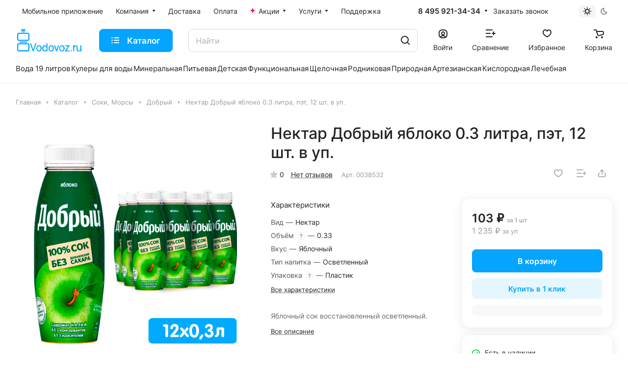

--- FILE ---
content_type: text/html; charset=UTF-8
request_url: https://vodovoz.ru/catalog/sok_dobryy/93597/
body_size: 59060
content:
<!DOCTYPE html>
<html xmlns="http://www.w3.org/1999/xhtml" xml:lang="ru" lang="ru" class="  ">
	<head><link rel="canonical" href="https://vodovoz.ru/catalog/sok_dobryy/93597/" />
		<title>Нектар Добрый яблоко 0.3 литра, пэт, 12 шт. в уп. - купить по выгодной цене с доставкой по Москве в интернет-магазине Водовоз.RU</title>
		<link rel="preconnect" href="https://cdn.diginetica.net/">
		<link rel="preconnect" href="https://tracking.diginetica.net/">
		<link rel="preconnect" href="https://tracking-app.diginetica.net/">
                <meta name="yandex-verification" content="706b8fef6c1bb9d1" />
		<meta name="mailru-verification" content="1510b681ddcb26d6" />
		<meta name="google-site-verification" content="B3_IIRIWpPful8ruUwAF4PaqM1GLRRAkKGhLif5ZZ04" />
		<meta name="apple-itunes-app" content="app-id=883954108, affiliate-data=myAffiliateData, app-argument=myURL">
		<meta name="apple-itunes-app-tab" content="app-id=883954108">
		<meta name="google-play-app" content="app-id=com.m.vodovoz">
            
		<link href="/local/templates/aspro-lite/images/splashscreens/iphone5_splash_1.png" media="(device-width: 320px) and (device-height: 568px) and (-webkit-device-pixel-ratio: 2)" rel="apple-touch-startup-image" />
		<link href="/local/templates/aspro-lite/images/splashscreens/iphone6_splash_1.png" media="(device-width: 375px) and (device-height: 667px) and (-webkit-device-pixel-ratio: 2)" rel="apple-touch-startup-image" />
		<link href="/local/templates/aspro-lite/images/splashscreens/iphoneplus_splash_1.png" media="(device-width: 621px) and (device-height: 1104px) and (-webkit-device-pixel-ratio: 3)" rel="apple-touch-startup-image" />
		<link href="/local/templates/aspro-lite/images/splashscreens/iphonex_splash_1.png" media="(device-width: 375px) and (device-height: 812px) and (-webkit-device-pixel-ratio: 3)" rel="apple-touch-startup-image" />
		<link href="/local/templates/aspro-lite/images/splashscreens/iphonexr_splash_1.png" media="(device-width: 414px) and (device-height: 896px) and (-webkit-device-pixel-ratio: 2)" rel="apple-touch-startup-image" />
		<link href="/local/templates/aspro-lite/images/splashscreens/iphonexsmax_splash_1.png" media="(device-width: 414px) and (device-height: 896px) and (-webkit-device-pixel-ratio: 3)" rel="apple-touch-startup-image" />
		<link href="/local/templates/aspro-lite/images/splashscreens/ipad_splash_1.png" media="(device-width: 768px) and (device-height: 1024px) and (-webkit-device-pixel-ratio: 2)" rel="apple-touch-startup-image" />
		<link href="/local/templates/aspro-lite/images/splashscreens/ipadpro1_splash_1.png" media="(device-width: 834px) and (device-height: 1112px) and (-webkit-device-pixel-ratio: 2)" rel="apple-touch-startup-image" />
		<link href="/local/templates/aspro-lite/images/splashscreens/ipadpro3_splash_1.png" media="(device-width: 834px) and (device-height: 1194px) and (-webkit-device-pixel-ratio: 2)" rel="apple-touch-startup-image" />
		<link href="/local/templates/aspro-lite/images/splashscreens/ipadpro2_splash_1.png" media="(device-width: 1024px) and (device-height: 1366px) and (-webkit-device-pixel-ratio: 2)" rel="apple-touch-startup-image" />
                <link href="/local/templates/aspro-lite/images/splashscreens/ipadpro4_splash_1.png" media="(device-width: 820px) and (device-height: 1180px) and (-webkit-device-pixel-ratio: 2)" rel="apple-touch-startup-image" />                
                <meta name="apple-mobile-web-app-capable" content="yes">

				<meta name="viewport" content="initial-scale=1.0, width=device-width" />
		<meta name="HandheldFriendly" content="true" />
		<meta name="yes" content="yes" />
		<meta name="apple-mobile-web-app-status-bar-style" content="black" />
		<meta name="SKYPE_TOOLBAR" content="SKYPE_TOOLBAR_PARSER_COMPATIBLE" />
		<meta http-equiv="Content-Type" content="text/html; charset=UTF-8" />
<meta name="description" content="Нектар Добрый яблоко 0.3 литра, пэт, 12 шт. в уп. - купить по выгодным ценам в интернет-магазине Водовоз.RU. Большие фотографии, подробные описания, отзывы покупателей представлены на сайте. Доставка осуществляется по Москве и Московской области." />

<link href="/bitrix/css/tarakud_wishlist/style.css?1697118286319"  rel="stylesheet" />
<link href="/bitrix/js/ui/design-tokens/dist/ui.design-tokens.css?169711828324720"  rel="stylesheet" />
<link href="/bitrix/js/ui/fonts/opensans/ui.font.opensans.css?16971182842555"  rel="stylesheet" />
<link href="/bitrix/js/main/popup/dist/main.popup.bundle.css?169711828129861"  rel="stylesheet" />
<link href="/bitrix/cache/css/s1/aspro-lite/page_28ff0e8aabfa53a0890efa6e54d1fb01/page_28ff0e8aabfa53a0890efa6e54d1fb01_v1.css?1765870510136777"  rel="stylesheet" />
<link href="/bitrix/cache/css/s1/aspro-lite/default_6e3a3bc0d1bd06998e90e33c1f6c4a86/default_6e3a3bc0d1bd06998e90e33c1f6c4a86_v1.css?17658702528580"  rel="stylesheet" />
<link href="/bitrix/panel/main/popup.css?169711828422696"  rel="stylesheet" />
<link href="/bitrix/cache/css/s1/aspro-lite/default_28519ca283667f421b1d55f6bb950b00/default_28519ca283667f421b1d55f6bb950b00_v1.css?17658702502204"  rel="stylesheet" />
<link href="/bitrix/cache/css/s1/aspro-lite/default_54a66763f6da165af7e23857a9ac72a3/default_54a66763f6da165af7e23857a9ac72a3_v1.css?17658702462888"  rel="stylesheet" />
<link href="/bitrix/cache/css/s1/aspro-lite/template_890bde3b2c7cff279beee3d5a004e350/template_890bde3b2c7cff279beee3d5a004e350_v1.css?1765870250467588"  data-template-style="true" rel="stylesheet" />
<script>if(!window.BX)window.BX={};if(!window.BX.message)window.BX.message=function(mess){if(typeof mess==='object'){for(let i in mess) {BX.message[i]=mess[i];} return true;}};</script>
<script>(window.BX||top.BX).message({'JS_CORE_LOADING':'Загрузка...','JS_CORE_NO_DATA':'- Нет данных -','JS_CORE_WINDOW_CLOSE':'Закрыть','JS_CORE_WINDOW_EXPAND':'Развернуть','JS_CORE_WINDOW_NARROW':'Свернуть в окно','JS_CORE_WINDOW_SAVE':'Сохранить','JS_CORE_WINDOW_CANCEL':'Отменить','JS_CORE_WINDOW_CONTINUE':'Продолжить','JS_CORE_H':'ч','JS_CORE_M':'м','JS_CORE_S':'с','JSADM_AI_HIDE_EXTRA':'Скрыть лишние','JSADM_AI_ALL_NOTIF':'Показать все','JSADM_AUTH_REQ':'Требуется авторизация!','JS_CORE_WINDOW_AUTH':'Войти','JS_CORE_IMAGE_FULL':'Полный размер'});</script>

<script src="/bitrix/js/main/core/core.js?1697118281486439"></script>

<script>BX.setJSList(['/bitrix/js/main/core/core_ajax.js','/bitrix/js/main/core/core_promise.js','/bitrix/js/main/polyfill/promise/js/promise.js','/bitrix/js/main/loadext/loadext.js','/bitrix/js/main/loadext/extension.js','/bitrix/js/main/polyfill/promise/js/promise.js','/bitrix/js/main/polyfill/find/js/find.js','/bitrix/js/main/polyfill/includes/js/includes.js','/bitrix/js/main/polyfill/matches/js/matches.js','/bitrix/js/ui/polyfill/closest/js/closest.js','/bitrix/js/main/polyfill/fill/main.polyfill.fill.js','/bitrix/js/main/polyfill/find/js/find.js','/bitrix/js/main/polyfill/matches/js/matches.js','/bitrix/js/main/polyfill/core/dist/polyfill.bundle.js','/bitrix/js/main/core/core.js','/bitrix/js/main/polyfill/intersectionobserver/js/intersectionobserver.js','/bitrix/js/main/lazyload/dist/lazyload.bundle.js','/bitrix/js/main/polyfill/core/dist/polyfill.bundle.js','/bitrix/js/main/parambag/dist/parambag.bundle.js']);
</script>
<script>(window.BX||top.BX).message({'ADD_BASKET_PROPS_TITLE':'Выберите свойства, добавляемые в корзину','ADD_BASKET_PROPS_BUTTON_TITLE':'Выбрать'});</script>
<script>(window.BX||top.BX).message({'NOTICE_ADDED2CART':'В корзине','NOTICE_CLOSE':'Закрыть','NOTICE_MORE':'и ещё #COUNT# #PRODUCTS#','NOTICE_PRODUCT0':'товаров','NOTICE_PRODUCT1':'товар','NOTICE_PRODUCT2':'товара','NOTICE_ERROR':'Ошибка','NOTICE_REQUEST_ERROR':'Ошибка запроса','NOTICE_AUTHORIZED':'Вы успешно авторизовались','NOTICE_ADDED2COMPARE':'В сравнении','NOTICE_ADDED2FAVORITE':'В избранном','NOTICE_ADDED2SUBSCRIBE':'Вы подписались','NOTICE_REMOVED_FROM_COMPARE':'Удалено из сравнения','NOTICE_REMOVED_FROM_FAVORITE':'Удалено из избранного','NOTICE_REMOVED_FROM_SUBSCRIBE':'Удалено из подписки'});</script>
<script>(window.BX||top.BX).message({'CT_BST_SEARCH_BUTTON2':'Найти','SEARCH_IN_SITE_FULL':'По всему сайту','SEARCH_IN_SITE':'Везде','SEARCH_IN_CATALOG_FULL':'По каталогу','SEARCH_IN_CATALOG':'Каталог'});</script>
<script>(window.BX||top.BX).message({'JS_CORE_LOADING':'Загрузка...','JS_CORE_NO_DATA':'- Нет данных -','JS_CORE_WINDOW_CLOSE':'Закрыть','JS_CORE_WINDOW_EXPAND':'Развернуть','JS_CORE_WINDOW_NARROW':'Свернуть в окно','JS_CORE_WINDOW_SAVE':'Сохранить','JS_CORE_WINDOW_CANCEL':'Отменить','JS_CORE_WINDOW_CONTINUE':'Продолжить','JS_CORE_H':'ч','JS_CORE_M':'м','JS_CORE_S':'с','JSADM_AI_HIDE_EXTRA':'Скрыть лишние','JSADM_AI_ALL_NOTIF':'Показать все','JSADM_AUTH_REQ':'Требуется авторизация!','JS_CORE_WINDOW_AUTH':'Войти','JS_CORE_IMAGE_FULL':'Полный размер'});</script>
<script>(window.BX||top.BX).message({'LANGUAGE_ID':'ru','FORMAT_DATE':'DD.MM.YYYY','FORMAT_DATETIME':'DD.MM.YYYY HH:MI:SS','COOKIE_PREFIX':'BITRIX_SM','SERVER_TZ_OFFSET':'10800','UTF_MODE':'Y','SITE_ID':'s1','SITE_DIR':'/','USER_ID':'','SERVER_TIME':'1765880200','USER_TZ_OFFSET':'0','USER_TZ_AUTO':'Y','bitrix_sessid':'a2d999f59298d67174edeb6686249926'});</script>


<script  src="/bitrix/cache/js/s1/aspro-lite/kernel_main/kernel_main_v1.js?1765871517287976"></script>
<script src="/bitrix/js/main/jquery/jquery-1.12.4.min.js?169711828197163"></script>
<script src="/bitrix/js/tarakud_wishlist/ajax.js?16971182841017"></script>
<script src="/bitrix/js/main/ajax.js?169711828135509"></script>
<script src="/bitrix/js/main/popup/dist/main.popup.bundle.js?1697118281117166"></script>
<script src="https://pay.yandex.ru/sdk/v1/pay.js"></script>
<script src="/bitrix/js/main/rating.js?169711828116427"></script>
<script src="/bitrix/js/main/core/core_ls.js?169711828210430"></script>
<script>BX.setJSList(['/bitrix/js/main/core/core_fx.js','/bitrix/js/main/session.js','/bitrix/js/main/pageobject/pageobject.js','/bitrix/js/main/core/core_window.js','/bitrix/js/main/date/main.date.js','/bitrix/js/main/core/core_date.js','/bitrix/js/main/dd.js','/bitrix/js/main/core/core_uf.js','/bitrix/js/main/core/core_dd.js','/bitrix/js/main/core/core_tooltip.js','/bitrix/js/main/utils.js','/local/templates/aspro-lite/js/jquery.history.js','/local/templates/aspro-lite/components/bitrix/catalog.element/main/script.js','/local/templates/aspro-lite/js/hover-block.min.js','/bitrix/components/yandex/yandexpay.badge/templates/.default/yandex_pay_badge.js','/local/templates/aspro-lite/js/jquery.fancybox.min.js','/local/templates/aspro-lite/js/slider.swiper.min.js','/local/templates/aspro-lite/vendor/js/carousel/swiper/swiper-bundle.min.js','/local/templates/aspro-lite/js/slider.swiper.galleryEvents.min.js','/local/templates/aspro-lite/js/viewed.min.js','/local/templates/aspro-lite/js/gallery.min.js','/local/templates/aspro-lite/components/bitrix/catalog.section/catalog_block/script.js','/local/templates/aspro-lite/js/jquery.uniform.min.js','/local/templates/aspro-lite/components/bitrix/sale.gift.main.products/main/script.js','/local/templates/aspro-lite/components/bitrix/sale.gift.product/main/script.js','/local/templates/aspro-lite/js/select_offer_load.min.js','/local/templates/aspro-lite/js/observer.js','/local/templates/aspro-lite/vendor/bootstrap.js','/local/templates/aspro-lite/vendor/jquery.cookie.js','/local/templates/aspro-lite/vendor/jquery.validate.min.js','/local/templates/aspro-lite/vendor/js/ripple.js','/local/templates/aspro-lite/js/detectmobilebrowser.js','/local/templates/aspro-lite/js/matchMedia.js','/local/templates/aspro-lite/js/jquery.actual.min.js','/local/templates/aspro-lite/js/jquery-ui.min.js','/local/templates/aspro-lite/js/jquery.plugin.min.js','/local/templates/aspro-lite/js/jqModal.js','/local/templates/aspro-lite/js/jquery.countdown.min.js','/local/templates/aspro-lite/js/jquery.countdown-ru.js','/local/templates/aspro-lite/js/scrollTabs.js','/local/templates/aspro-lite/js/blocks/controls.js','/local/templates/aspro-lite/js/blocks/tabs-history.js','/local/templates/aspro-lite/js/general.js','/local/templates/aspro-lite/js/custom.js','/local/templates/aspro-lite/js/metrika.goals.min.js','/local/templates/aspro-lite/js/logo.min.js','/local/templates/aspro-lite/js/item-action.min.js','/local/templates/aspro-lite/js/notice.min.js','/local/templates/aspro-lite/js/scroll_to_top.min.js','/local/templates/aspro-lite/components/bitrix/menu/header/script.js','/local/templates/aspro-lite/js/phones.js','/bitrix/components/aspro/theme.selector.lite/templates/.default/script.js','/bitrix/components/bitrix/search.title/script.js','/local/templates/aspro-lite/components/bitrix/search.title/corp/script.js','/local/templates/aspro-lite/js/searchtitle.min.js','/local/templates/aspro-lite/js/dragscroll.min.js','/local/templates/aspro-lite/components/bitrix/menu/left/script.js','/local/templates/aspro-lite/components/bitrix/menu/bottom/script.js','/bitrix/components/aspro/marketing.popup.lite/templates/.default/script.js','/local/templates/aspro-lite/js/jquery.inputmask.bundle.min.js','/local/templates/aspro-lite/components/bitrix/catalog.comments/catalog/script.js','/local/components/aspro/catalog.viewed.lite/templates/main/script.js']);</script>
<script>BX.setCSSList(['/local/templates/aspro-lite/components/bitrix/catalog/main/style.css','/local/templates/aspro-lite/css/animation/animate.min.css','/local/templates/aspro-lite/components/bitrix/catalog.element/main/style.css','/local/components/redsign/grupper.list/templates/.default/style.css','/local/templates/aspro-lite/css/chip.min.css','/bitrix/components/yandex/yandexpay.badge/templates/.default/yandex_pay_badge.css','/local/templates/aspro-lite/css/jquery.fancybox.min.css','/local/templates/aspro-lite/css/fancybox-gallery.min.css','/local/templates/aspro-lite/css/detail.min.css','/local/templates/aspro-lite/vendor/css/carousel/swiper/swiper-bundle.min.css','/local/templates/aspro-lite/css/slider.swiper.min.css','/local/templates/aspro-lite/css/slider.min.css','/local/templates/aspro-lite/css/rounded-columns.min.css','/local/templates/aspro-lite/css/gallery.min.css','/local/templates/aspro-lite/css/rating.min.css','/local/templates/aspro-lite/css/reviews.min.css','/local/templates/aspro-lite/css/share.min.css','/local/templates/aspro-lite/components/bitrix/catalog.section/catalog_block/style.css','/local/templates/aspro-lite/css/catalog.min.css','/local/templates/aspro-lite/css/catalog-block.min.css','/local/templates/aspro-lite/css/chars.min.css','/local/templates/aspro-lite/css/docs.min.css','/local/templates/aspro-lite/css/file-type.min.css','/local/templates/aspro-lite/css/back-url.min.css','/local/templates/aspro-lite/css/fonts/font-awesome/css/font-awesome.min.css','/local/templates/aspro-lite/css/fonts/inter/css/inter.min.css','/local/templates/aspro-lite/css/bootstrap.css','/local/templates/aspro-lite/css/theme-elements.min.css','/local/templates/aspro-lite/vendor/css/ripple.css','/local/templates/aspro-lite/css/buttons.css','/local/templates/aspro-lite/css/svg.css','/local/templates/aspro-lite/css/header.css','/local/templates/aspro-lite/css/footer.css','/local/templates/aspro-lite/css/mobile-header.css','/local/templates/aspro-lite/css/mobile-menu.css','/local/templates/aspro-lite/css/header-fixed.css','/local/templates/aspro-lite/css/page-title-breadcrumb-pagination.css','/local/templates/aspro-lite/css/social-icons.css','/local/templates/aspro-lite/css/left-menu.css','/local/templates/aspro-lite/css/tabs.css','/local/templates/aspro-lite/css/bg-banner.css','/local/templates/aspro-lite/css/regions.css','/local/templates/aspro-lite/css/item-views.css','/local/templates/aspro-lite/css/blocks/countdown.css','/local/templates/aspro-lite/css/blocks/cross.css','/local/templates/aspro-lite/css/blocks/dark-light-theme.css','/local/templates/aspro-lite/css/blocks/flexbox.css','/local/templates/aspro-lite/css/blocks/grid-list.css','/local/templates/aspro-lite/css/blocks/hint.css','/local/templates/aspro-lite/css/blocks/images.css','/local/templates/aspro-lite/css/blocks/line-block.css','/local/templates/aspro-lite/css/blocks/mobile-scrolled.css','/local/templates/aspro-lite/css/blocks/popup.css','/local/templates/aspro-lite/css/blocks/prices.css','/local/templates/aspro-lite/css/blocks/scroller.css','/local/templates/aspro-lite/css/blocks/social-list.css','/local/templates/aspro-lite/css/blocks/sticker.css','/local/templates/aspro-lite/css/blocks/sticky.css','/bitrix/templates/.default/ajax/ajax.css','/local/templates/aspro-lite/css/item-action.min.css','/local/templates/aspro-lite/css/notice.min.css','/local/templates/aspro-lite/css/scroll_to_top.min.css','/local/templates/aspro-lite/components/bitrix/menu/header/style.css','/local/templates/aspro-lite/css/dropdown-select.min.css','/bitrix/components/aspro/theme.selector.lite/templates/.default/style.css','/local/templates/aspro-lite/components/bitrix/search.title/corp/style.css','/local/templates/aspro-lite/css/dragscroll.min.css','/local/templates/aspro-lite/components/bitrix/breadcrumb/main/style.css','/local/templates/aspro-lite/components/bitrix/menu/bottom/style.css','/bitrix/components/aspro/marketing.popup.lite/templates/.default/style.css','/local/templates/aspro-lite/styles.css','/local/templates/aspro-lite/template_styles.css','/local/templates/aspro-lite/css/form.css','/local/templates/aspro-lite/css/colored.css','/local/templates/aspro-lite/css/responsive.css','/local/templates/aspro-lite/css/custom.css','/local/templates/aspro-lite/components/bitrix/catalog.comments/catalog/style.css','/bitrix/components/bitrix/rating.vote/templates/standart_text/style.css','/local/components/aspro/catalog.viewed.lite/templates/main/style.css','/local/templates/aspro-lite/css/bottom-icons-panel.css']);</script>
<script>
			var wishlistUrl = "/";
			var wishlistType = "text";
			BX.message({
				T_DEL_TEXT: "В списке желаний",
				T_DEL_TITLE: "Удалить из списка желаний",
				T_ADD_TEXT: "Добавить в список желаний",
				T_ADD_TITLE: "Добавить в список желаний",
				T_PAGE: "/wishlist/",
				ACTIVE: "active",
			});
			</script>
<script>
					(function () {
						"use strict";

						var counter = function ()
						{
							var cookie = (function (name) {
								var parts = ("; " + document.cookie).split("; " + name + "=");
								if (parts.length == 2) {
									try {return JSON.parse(decodeURIComponent(parts.pop().split(";").shift()));}
									catch (e) {}
								}
							})("BITRIX_CONVERSION_CONTEXT_s1");

							if (cookie && cookie.EXPIRE >= BX.message("SERVER_TIME"))
								return;

							var request = new XMLHttpRequest();
							request.open("POST", "/bitrix/tools/conversion/ajax_counter.php", true);
							request.setRequestHeader("Content-type", "application/x-www-form-urlencoded");
							request.send(
								"SITE_ID="+encodeURIComponent("s1")+
								"&sessid="+encodeURIComponent(BX.bitrix_sessid())+
								"&HTTP_REFERER="+encodeURIComponent(document.referrer)
							);
						};

						if (window.frameRequestStart === true)
							BX.addCustomEvent("onFrameDataReceived", counter);
						else
							BX.ready(counter);
					})();
				</script>
<script>BX.message({'JS_REQUIRED':'Заполните это поле!','JS_FORMAT':'Неверный формат!','JS_FILE_EXT':'Недопустимое расширение файла!','JS_PASSWORD_COPY':'Пароли не совпадают!','JS_PASSWORD_LENGTH':'Минимум 6 символов!','JS_ERROR':'Неверно заполнено поле!','JS_FILE_SIZE':'Максимальный размер 5мб!','JS_FILE_BUTTON_NAME':'Выберите файл','JS_FILE_DEFAULT':'Файл не найден','JS_DATE':'Некорректная дата!','JS_DATETIME':'Некорректная дата/время!','JS_REQUIRED_LICENSES':'Согласитесь с условиями','S_CALLBACK':'Заказать звонок','S_QUESTION':'Задать вопрос','S_ASK_QUESTION':'Задать вопрос','S_FEEDBACK':'Оставить отзыв','ERROR_INCLUDE_MODULE_DIGITAL_TITLE':'Ошибка подключения модуля &laquo;Аспро: ЛайтШоп&raquo;','ERROR_INCLUDE_MODULE_DIGITAL_TEXT':'Ошибка подключения модуля &laquo;Аспро: ЛайтШоп&raquo;.<br />Пожалуйста установите модуль и повторите попытку','S_SERVICES':'Наши услуги','S_SERVICES_SHORT':'Услуги','S_TO_ALL_SERVICES':'Все услуги','S_CATALOG':'Каталог товаров','S_CATALOG_SHORT':'Каталог','S_TO_ALL_CATALOG':'Весь каталог','S_CATALOG_FAVORITES':'Наши товары','S_CATALOG_FAVORITES_SHORT':'Товары','S_NEWS':'Новости','S_TO_ALL_NEWS':'Все новости','S_COMPANY':'О компании','S_OTHER':'Прочее','S_CONTENT':'Контент','T_JS_ARTICLE':'Артикул: ','T_JS_NAME':'Наименование: ','T_JS_PRICE':'Цена: ','T_JS_QUANTITY':'Количество: ','T_JS_SUMM':'Сумма: ','FANCY_CLOSE':'Закрыть','FANCY_NEXT':'Вперед','FANCY_PREV':'Назад','CUSTOM_COLOR_CHOOSE':'Выбрать','CUSTOM_COLOR_CANCEL':'Отмена','S_MOBILE_MENU':'Меню','DIGITAL_T_MENU_BACK':'Назад','DIGITAL_T_MENU_CALLBACK':'Обратная связь','DIGITAL_T_MENU_CONTACTS_TITLE':'Будьте на связи','TITLE_BASKET':'В корзине товаров на #SUMM#','BASKET_SUMM':'#SUMM#','EMPTY_BASKET':'Корзина пуста','TITLE_BASKET_EMPTY':'Корзина пуста','BASKET':'Корзина','SEARCH_TITLE':'Поиск','SOCIAL_TITLE':'Оставайтесь на связи','LOGIN':'Войти','MY_CABINET':'Кабинет','SUBSCRIBE_TITLE':'Будьте всегда в курсе','HEADER_SCHEDULE':'Время работы','SEO_TEXT':'SEO описание','COMPANY_IMG':'Картинка компании','COMPANY_TEXT':'Описание компании','JS_RECAPTCHA_ERROR':'Пройдите проверку','JS_PROCESSING_ERROR':'Согласитесь с условиями!','CONFIG_SAVE_SUCCESS':'Настройки сохранены','CONFIG_SAVE_FAIL':'Ошибка сохранения настроек','CLEAR_FILE':'Отменить','ALL_SECTIONS_PROJECT':'Все проекты','RELOAD_PAGE':'Обновить страницу','REFRESH':'Поменять картинку','RECAPTCHA_TEXT':'Подтвердите, что вы не робот','SHOW':'Еще','HIDE':'Скрыть','FILTER_EXPAND_VALUES':'Показать все','FILTER_HIDE_VALUES':'Свернуть','COUNTDOWN_SEC':'сек','COUNTDOWN_MIN':'мин','COUNTDOWN_HOUR':'час','COUNTDOWN_DAY0':'дн','COUNTDOWN_DAY1':'дн','COUNTDOWN_DAY2':'дн','COUNTDOWN_WEAK0':'Недель','COUNTDOWN_WEAK1':'Неделя','COUNTDOWN_WEAK2':'Недели','COUNTDOWN_MONTH0':'Месяцев','COUNTDOWN_MONTH1':'Месяц','COUNTDOWN_MONTH2':'Месяца','COUNTDOWN_YEAR0':'Лет','COUNTDOWN_YEAR1':'Год','COUNTDOWN_YEAR2':'Года','COUNTDOWN_COMPACT_SEC':'с','COUNTDOWN_COMPACT_MIN':'м','COUNTDOWN_COMPACT_HOUR':'ч','COUNTDOWN_COMPACT_DAY':'д','COUNTDOWN_COMPACT_WEAK':'н','COUNTDOWN_COMPACT_MONTH':'м','COUNTDOWN_COMPACT_YEAR0':'л','COUNTDOWN_COMPACT_YEAR1':'г','BASKET_PRINT_BUTTON':'Распечатать','BASKET_CLEAR_ALL_BUTTON':'Очистить','BASKET_QUICK_ORDER_BUTTON':'Быстрый заказ','BASKET_CONTINUE_BUTTON':'Продолжить покупки','BASKET_ORDER_BUTTON':'Оформить заказ','SHARE_BUTTON':'Поделиться','BASKET_CHANGE_TITLE':'Ваш заказ','BASKET_CHANGE_LINK':'Изменить','MORE_INFO_SKU':'Купить','ITEM_ECONOMY':'Экономия','ITEM_ARTICLE':'Артикул: ','JS_FORMAT_ORDER':'имеет неверный формат','JS_BASKET_COUNT_TITLE':'В корзине товаров на SUMM','POPUP_VIDEO':'Видео','POPUP_GIFT_TEXT':'Нашли что-то особенное? Намекните другу о подарке!','ORDER_FIO_LABEL':'Ф.И.О.','ORDER_PHONE_LABEL':'Телефон','ORDER_REGISTER_BUTTON':'Регистрация','PRICES_TYPE':'Варианты цен','FILTER_HELPER_VALUES':' знач.','SHOW_MORE_SCU_MAIN':'Еще #COUNT#','SHOW_MORE_SCU_1':'предложение','SHOW_MORE_SCU_2':'предложения','SHOW_MORE_SCU_3':'предложений','PARENT_ITEM_NOT_FOUND':'Не найден основной товар для услуги в корзине. Обновите страницу и попробуйте снова.','S_FAVORITE':'Избранное','S_COMPARE':'Сравнение'})</script>
<link rel="manifest" href="/manifest.json">
<link rel="apple-touch-icon" sizes="36x36" href="/upload/CLite/d1f/opol2xp0969hn31di8jz2e372m0l288k.png">
<link rel="apple-touch-icon" sizes="48x48" href="/upload/CLite/0fd/ziyixfj9a2lsk61a67bkwfn6lt286ixl.png">
<link rel="apple-touch-icon" sizes="72x72" href="/upload/CLite/c58/l6eqxrdmciift93rap5di7j0hkp094br.png">
<link rel="apple-touch-icon" sizes="96x96" href="/upload/CLite/33d/i4thzksd8u2u143ri3fm4qhv5nfp3vb4.png">
<link rel="apple-touch-icon" sizes="144x144" href="/upload/CLite/a80/tbixhvja8yauzfzsqi5l63t5ua0g5rfy.png">
<link rel="apple-touch-icon" sizes="192x192" href="/upload/CLite/824/75pp60rfc5nvn0l4x07ubxsp85a0bdcy.png">
<link rel="apple-touch-icon" sizes="512x512" href="/upload/CLite/e13/24tjbhl5mj4vpl4eoy8y2qm03jjyugo0.png">
<style>html {--border-radius-20:20px;--border-radius-16:16px;--border-radius-12:12px;--border-radius:8px;--theme-base-color:#05a4ff;--theme-base-opacity-color:#05a4ff1a;--theme-more-color:#32cb5d;--theme-outer-border-radius:16px;--theme-text-transform:none;--theme-letter-spacing:normal;--theme-button-font-size:0%;--theme-button-padding-2px:0%;--theme-button-padding-1px:0%;--theme-more-color-hue:137;--theme-more-color-saturation:60%;--theme-more-color-lightness:50%;--theme-base-color-hue:202;--theme-base-color-saturation:100%;--theme-base-color-lightness:51%;--theme-lightness-hover-diff:6%;}</style>
<style>html {font-size:16px;--theme-font-family:Inter;--theme-font-title-family:var(--theme-font-family);--theme-font-title-weight:500;}</style>
<style>html {--theme-page-width: 1500px;--theme-page-width-padding: 32px}</style>

			<script data-skip-moving="true" src="/bitrix/js/main/jquery/jquery-3.6.0.min.js"></script>
			<script data-skip-moving="true" src="/local/templates/aspro-lite/js/speed.min.js?=1697118343"></script>
		
<link href="/local/templates/aspro-lite/css/print.css?169711834316634" data-template-style="true" rel="stylesheet" media="print">
<script>window.lazySizesConfig = window.lazySizesConfig || {};lazySizesConfig.loadMode = 1;lazySizesConfig.expand = 200;lazySizesConfig.expFactor = 1;lazySizesConfig.hFac = 0.1;window.lazySizesConfig.loadHidden = false;</script>
<script src="/local/templates/aspro-lite/vendor/lazysizes.min.js" data-skip-moving="true" defer=""></script>
<script src="/local/templates/aspro-lite/vendor/ls.unveilhooks.min.js" data-skip-moving="true" defer=""></script>
<link rel="shortcut icon" href="/favicon.ico" type="image/x-icon" />
<link rel="apple-touch-icon" sizes="180x180" href="/upload/CLite/c0b/glowhrqev1jb5n1vjp3w3pr8swfb0948.jpg" />
<meta property="og:description" content="Яблочный сок восстановленный осветленный." />
<meta property="og:image" content="https://vodovoz.ru/upload/iblock/2ec/9kdmdyoti2obz0ncregcam1kc2i0ooq0.jpeg" />
<link rel="image_src" href="https://vodovoz.ru/upload/iblock/2ec/9kdmdyoti2obz0ncregcam1kc2i0ooq0.jpeg"  />
<meta property="og:title" content="Нектар Добрый яблоко 0.3 литра, пэт, 12 шт. в уп. - купить по выгодной цене с доставкой по Москве в интернет-магазине Водовоз.RU" />
<meta property="og:type" content="website" />
<meta property="og:url" content="https://vodovoz.ru/catalog/sok_dobryy/93597/" />



<script  src="/bitrix/cache/js/s1/aspro-lite/template_a9f4723725c10c0cb71c686f44def1c0/template_a9f4723725c10c0cb71c686f44def1c0_v1.js?1765870250525157"></script>
<script  src="/bitrix/cache/js/s1/aspro-lite/page_62f477b9ad3c99a885ceba1218f685a1/page_62f477b9ad3c99a885ceba1218f685a1_v1.js?1765870257309050"></script>
<script  src="/bitrix/cache/js/s1/aspro-lite/default_95d1d3746b35b074b6fe62c92844642e/default_95d1d3746b35b074b6fe62c92844642e_v1.js?176587025210634"></script>
<script  src="/bitrix/cache/js/s1/aspro-lite/default_187a8d46900a2ff05cbdc588dc42038b/default_187a8d46900a2ff05cbdc588dc42038b_v1.js?17658702524892"></script>
<script>var _ba = _ba || []; _ba.push(["aid", "e9c7fd7ef235532ea8885a4ba70c4553"]); _ba.push(["host", "vodovoz.ru"]); (function() {var ba = document.createElement("script"); ba.type = "text/javascript"; ba.async = true;ba.src = (document.location.protocol == "https:" ? "https://" : "http://") + "bitrix.info/ba.js";var s = document.getElementsByTagName("script")[0];s.parentNode.insertBefore(ba, s);})();</script>


				<style>html {--header-height:184px;}</style>
	</head>
	<body class="block-wo-title  site_s1   side_left hide_menu_page region_confirm_normal header_fill_ fixed_y mfixed_y mfixed_view_always title_position_left mmenu_leftside mheader-v1 footer-v1 fill_bg_ header-v3 title-v1 bottom-icons-panel_y with_order with_cabinet with_phones theme-light" id="main" data-site="/">
		<div class="bx_areas"><script>
window.dataLayerv = window.dataLayerv || [];
</script>
<!-- Yandex.Metrika counter -->
<script >
   (function(m,e,t,r,i,k,a){m[i]=m[i]||function(){(m[i].a=m[i].a||[]).push(arguments)};
   m[i].l=1*new Date();k=e.createElement(t),a=e.getElementsByTagName(t)[0],k.async=1,k.src=r,a.parentNode.insertBefore(k,a)})
   (window, document, "script", "https://mc.yandex.ru/metrika/tag.js", "ym");

   ym(21025804, "init", {
        clickmap:true,
        trackLinks:true,
        accurateTrackBounce:true,
        webvisor:true,
        ecommerce:"dataLayerv"
   });
</script>
<noscript><div><img class="lazyload "  src="[data-uri]" data-src="https://mc.yandex.ru/watch/21025804" style="position:absolute; left:-9999px;" alt="" /></div></noscript>
<!-- /Yandex.Metrika counter -->

<!-- Top.Mail.Ru counter -->
<script>
var _tmr = window._tmr || (window._tmr = []);
_tmr.push({id: "2672533", type: "pageView", start: (new Date()).getTime(), pid: "0"});
(function (d, w, id) {
  if (d.getElementById(id)) return;
  var ts = d.createElement("script"); ts.type = "text/javascript"; ts.async = true; ts.id = id;
  ts.src = "https://top-fwz1.mail.ru/js/code.js";
  var f = function () {var s = d.getElementsByTagName("script")[0]; s.parentNode.insertBefore(ts, s);};
  if (w.opera == "[object Opera]") { d.addEventListener("DOMContentLoaded", f, false); } else { f(); }
})(document, window, "tmr-code");
</script>
<noscript><div><img class="lazyload "  src="[data-uri]" data-src="https://top-fwz1.mail.ru/counter?id=2672533;js=na" style="position:absolute;left:-9999px;" alt="Top.Mail.Ru" /></div></noscript>
<!-- /Top.Mail.Ru counter -->

 <script> var digiScript = document.createElement('script');
		digiScript.src = '//cdn.diginetica.net/4882/client.js';
		digiScript.defer = true;
		digiScript.async = true;
		document.head.appendChild(digiScript);
</script></div>

		
		<div id="panel"></div>


												<script data-skip-moving="true">
			var solutionName = 'arLiteOptions';
			var arAsproOptions = window[solutionName] = ({});
			var arAsproCounters = {};
			var arBasketItems = {};
		</script>
		<script src="/local/templates/aspro-lite/js/setTheme.php?site_id=s1&site_dir=/" data-skip-moving="true"></script>
		<script>
		
		if(arAsproOptions.SITE_ADDRESS){
			arAsproOptions.SITE_ADDRESS = arAsproOptions.SITE_ADDRESS.replace(/'/g, "");
		}
		
		window.basketJSParams = window.basketJSParams || [];
		window.dataLayer = window.dataLayer || [];		BX.message({'MIN_ORDER_PRICE_TEXT':'<b>Минимальная сумма заказа #PRICE#<\/b><br/>Пожалуйста, добавьте еще товаров в корзину','LICENSES_TEXT':'<input id=\"s190\" class=\"form-processing-form form-checkbox__input\" name=\"Processing_of_personal_data\" type=\"checkbox\" value=\"Y\" tabindex=\"5\">\n		<label for=\"s190\" tabindex=\"5\" class=\"form-checkbox__label\">\n		<span>Соглашаюсь на <a href=\"/about/obrabotka_offer/\" target=\"_blank\">обработку персональных данных<\/a><\/span><span class=\"form-checkbox__box\"><\/span><\/label>','OFFER_TEXT':'Продолжая, Вы принимаете и соглашаетесь на <a href=\"/about/obrabotka_offer/\" target=\"_blank\">обработку персональных данных<\/a> на условиях <a href=\"/about/politika_konfidentsialnosti/\" target=\"_blank\">политики конфиденциальности<\/a>'});
		arAsproOptions.PAGES.FRONT_PAGE = window[solutionName].PAGES.FRONT_PAGE = "";
		arAsproOptions.PAGES.BASKET_PAGE = window[solutionName].PAGES.BASKET_PAGE = "";
		arAsproOptions.PAGES.ORDER_PAGE = window[solutionName].PAGES.ORDER_PAGE = "";
		arAsproOptions.PAGES.PERSONAL_PAGE = window[solutionName].PAGES.PERSONAL_PAGE = "";
		arAsproOptions.PAGES.CATALOG_PAGE = window[solutionName].PAGES.CATALOG_PAGE = "1";
		</script>
		<!--'start_frame_cache_options-block'-->			<script>
			var arAsproCounters = {'BASKET':{'ITEMS':[],'COUNT':'0','TITLE':'Корзина пуста'},'DELAY':{'ITEMS':[],'COUNT':'0'},'NOT_AVAILABLE':{'ITEMS':[],'COUNT':'0'},'COMPARE':{'ITEMS':[],'COUNT':'0','TITLE':'Список сравниваемых элементов'},'FAVORITE':{'ITEMS':[],'COUNT':'0','TITLE':'Избранные товары'},'SUBSCRIBE':{'ITEMS':[],'COUNT':'0','TITLE':'Подписка на товары'}};
			</script>
			<!--'end_frame_cache_options-block'-->
		<div class="body  hover_">
			<div class="body_media"></div>

						<div class="headers-container">
				<div class="title-v1" data-ajax-block="HEADER" data-ajax-callback="headerInit">
										
<header class="header_3 header  header--narrow ">
	<div class="header__inner  header__inner--no-pt">

		
		<div class="header__top-part " data-ajax-load-block="HEADER_TOP_PART">
							<div class="maxwidth-theme">
							
			<div class="header__top-inner">

				
								<div class="header__top-item header-menu header-menu--long dotted-flex-1 hide-dotted">
					<nav class="mega-menu sliced">
							<div class="catalog_icons_">
		<div class="header-menu__wrapper">
											<div class="header-menu__item unvisible header-menu__item--first  ">
					<a class="header-menu__link header-menu__link--top-level light-opacity-hover fill-theme-hover banner-light-text dark_link  " href="/landings/mobile_app/">
												<span class="header-menu__title font_14">
							Мобильное приложение						</span>
											</a>
																			</div>
															<div class="header-menu__item unvisible   header-menu__item--dropdown">
					<a class="header-menu__link header-menu__link--top-level light-opacity-hover fill-theme-hover banner-light-text dark_link  " href="/about/">
												<span class="header-menu__title font_14">
							Компания						</span>
													<i class="svg inline  header-menu__wide-submenu-right-arrow fill-dark-light-block banner-light-icon-fill" aria-hidden="true"><svg width="7" height="5"><use xlink:href="/local/templates/aspro-lite/images/svg/arrows.svg#down-7-5"></use></svg></i>											</a>
																<div class="header-menu__dropdown-menu dropdown-menu-wrapper dropdown-menu-wrapper--visible dropdown-menu-wrapper--woffset">
							<div class="dropdown-menu-inner rounded-16 ">

								
								
								
								<ul class="header-menu__dropdown-menu-inner ">
																																								<li class="header-menu__dropdown-item  count_ ">
												<a class="font_15 dropdown-menu-item dark_link fill-dark-light-block " href="/about/">
													О нас																									</a>
																							</li>
																																																		<li class="header-menu__dropdown-item  count_ ">
												<a class="font_15 dropdown-menu-item dark_link fill-dark-light-block " href="/about/contacts/">
													Контакты																									</a>
																							</li>
																																																		<li class="header-menu__dropdown-item  count_ ">
												<a class="font_15 dropdown-menu-item dark_link fill-dark-light-block " href="/about/job/">
													Вакансии																									</a>
																							</li>
																																																		<li class="header-menu__dropdown-item  count_ ">
												<a class="font_15 dropdown-menu-item dark_link fill-dark-light-block " href="/reviews/">
													Отзывы																									</a>
																							</li>
																																																		<li class="header-menu__dropdown-item  count_ ">
												<a class="font_15 dropdown-menu-item dark_link fill-dark-light-block " href="/about/certificates/">
													Сертификаты																									</a>
																							</li>
																																																		<li class="header-menu__dropdown-item  count_ ">
												<a class="font_15 dropdown-menu-item dark_link fill-dark-light-block " href="/blog/">
													Блог																									</a>
																							</li>
																											</ul>

																							</div>
						</div>
														</div>
															<div class="header-menu__item unvisible   ">
					<a class="header-menu__link header-menu__link--top-level light-opacity-hover fill-theme-hover banner-light-text dark_link  " href="/dostavka/">
												<span class="header-menu__title font_14">
							Доставка						</span>
											</a>
																			</div>
															<div class="header-menu__item unvisible   ">
					<a class="header-menu__link header-menu__link--top-level light-opacity-hover fill-theme-hover banner-light-text dark_link  " href="/dostavka/oplata/">
												<span class="header-menu__title font_14">
							Оплата						</span>
											</a>
																			</div>
															<div class="header-menu__item unvisible   header-menu__item--dropdown">
					<a class="header-menu__link header-menu__link--top-level light-opacity-hover fill-theme-hover banner-light-text dark_link  " href="/action/">
												<span class="header-menu__title font_14">
							<svg width="13" height="12" viewBox="0 0 13 12" fill="none" xmlns="http://www.w3.org/2000/svg"><path d="M0 7L6 0V4H10L4 11V7H0Z" fill="#f91155"/></svg> Акции						</span>
													<i class="svg inline  header-menu__wide-submenu-right-arrow fill-dark-light-block banner-light-icon-fill" aria-hidden="true"><svg width="7" height="5"><use xlink:href="/local/templates/aspro-lite/images/svg/arrows.svg#down-7-5"></use></svg></i>											</a>
																<div class="header-menu__dropdown-menu dropdown-menu-wrapper dropdown-menu-wrapper--visible dropdown-menu-wrapper--woffset">
							<div class="dropdown-menu-inner rounded-16 ">

								
								
								
								<ul class="header-menu__dropdown-menu-inner ">
																																								<li class="header-menu__dropdown-item  count_ ">
												<a class="font_15 dropdown-menu-item dark_link fill-dark-light-block " href="/action/dlya_novyh_klientov/">
													Для новых клиентов																									</a>
																							</li>
																																																		<li class="header-menu__dropdown-item  count_ ">
												<a class="font_15 dropdown-menu-item dark_link fill-dark-light-block " href="/action/dlya_postoyannyh_klientov/">
													Для всех клиентов																									</a>
																							</li>
																																																		<li class="header-menu__dropdown-item  count_ ">
												<a class="font_15 dropdown-menu-item dark_link fill-dark-light-block " href="/action/dlya_shkol/">
													Для школ и учебных учреждений																									</a>
																							</li>
																																																		<li class="header-menu__dropdown-item  count_ ">
												<a class="font_15 dropdown-menu-item dark_link fill-dark-light-block " href="/catalog/sezonnye_skidki/">
													Самое выгодное																									</a>
																							</li>
																											</ul>

																							</div>
						</div>
														</div>
															<div class="header-menu__item unvisible   header-menu__item--dropdown">
					<a class="header-menu__link header-menu__link--top-level light-opacity-hover fill-theme-hover banner-light-text dark_link  " href="/service/">
												<span class="header-menu__title font_14">
							Услуги						</span>
													<i class="svg inline  header-menu__wide-submenu-right-arrow fill-dark-light-block banner-light-icon-fill" aria-hidden="true"><svg width="7" height="5"><use xlink:href="/local/templates/aspro-lite/images/svg/arrows.svg#down-7-5"></use></svg></i>											</a>
																<div class="header-menu__dropdown-menu dropdown-menu-wrapper dropdown-menu-wrapper--visible dropdown-menu-wrapper--woffset">
							<div class="dropdown-menu-inner rounded-16 ">

								
								
								
								<ul class="header-menu__dropdown-menu-inner ">
																																								<li class="header-menu__dropdown-item  count_ ">
												<a class="font_15 dropdown-menu-item dark_link fill-dark-light-block " href="/service/arenda_kulera/">
													Аренда кулеров																									</a>
																							</li>
																																																		<li class="header-menu__dropdown-item  count_ ">
												<a class="font_15 dropdown-menu-item dark_link fill-dark-light-block " href="/service/besplatnaya_arenda_kulera/">
													Бесплатная аренда кулера																									</a>
																							</li>
																																																		<li class="header-menu__dropdown-item  count_ ">
												<a class="font_15 dropdown-menu-item dark_link fill-dark-light-block " href="/service/remont_kulerov/">
													Ремонт кулеров																									</a>
																							</li>
																																																		<li class="header-menu__dropdown-item  count_ ">
												<a class="font_15 dropdown-menu-item dark_link fill-dark-light-block " href="/service/sanitarnaya_obrabotka/">
													Санитарная обработка																									</a>
																							</li>
																											</ul>

																							</div>
						</div>
														</div>
															<div class="header-menu__item unvisible  header-menu__item--last ">
					<a class="header-menu__link header-menu__link--top-level light-opacity-hover fill-theme-hover banner-light-text dark_link  " href="/faq/">
												<span class="header-menu__title font_14">
							Поддержка						</span>
											</a>
																			</div>
							
						<div class="header-menu__item header-menu__item--more-items unvisible">
				<div class="header-menu__link banner-light-icon-fill fill-dark-light-block light-opacity-hover">
					<i class="svg inline " aria-hidden="true"><svg width="15" height="3"><use xlink:href="/local/templates/aspro-lite/images/svg/header_icons.svg#dots-15-3"></use></svg></i>				</div>
				<div class="header-menu__dropdown-menu dropdown-menu-wrapper dropdown-menu-wrapper--visible dropdown-menu-wrapper--woffset">
					<ul class="header-menu__more-items-list dropdown-menu-inner rounded-16"></ul>
				</div>
				
				
			</div>
					</div>
	</div>
	<script data-skip-moving="true">
		if(typeof topMenuAction !== 'function'){
			function topMenuAction() {
				//CheckTopMenuPadding();
				//CheckTopMenuOncePadding();
				if(typeof CheckTopMenuDotted !== 'function'){
					let timerID = setInterval(function(){
						if(typeof CheckTopMenuDotted === 'function'){
							CheckTopMenuDotted();
							clearInterval(timerID);
						}
					}, 100);
				} else {
					CheckTopMenuDotted();
				}
			}
		}
		
	</script>
					</nav>
				</div>

												
			<div class="header__top-item no-shrinked " data-ajax-load-block="HEADER_TOGGLE_PHONE">
				
												<div class="">
								<div class="phones">
																		<div class="phones__phones-wrapper">
																						
								<div class="phones__inner phones__inner--with_dropdown phones__inner--big fill-theme-parent">
				<a class="phones__phone-link phones__phone-first dark_link banner-light-text menu-light-text icon-block__name" href="tel:84959213434">8 495 921-34-34</a>
									<div class="phones__dropdown ">
						<div class="dropdown dropdown--relative">
																							<div class="phones__phone-more dropdown__item color-theme-hover dropdown__item--first ">
									<a class="phones__phone-link dark_link " rel="nofollow" href="tel:84959213434">8 495 921-34-34<span class="phones__phone-descript phones__dropdown-title">Отдел продаж</span></a>
								</div>
																							<div class="phones__phone-more dropdown__item color-theme-hover  ">
									<a class="phones__phone-link dark_link " rel="nofollow" href="tel:88007773434">8 800 777-34-34<span class="phones__phone-descript phones__dropdown-title">Отдел продаж</span></a>
								</div>
																							<div class="phones__phone-more dropdown__item color-theme-hover  dropdown__item--last">
									<a class="phones__phone-link dark_link " rel="nofollow" href="tel:*2134">*2134<span class="phones__phone-descript phones__dropdown-title">Отдел продаж</span></a>
								</div>
														<div class="phones__dropdown-item callback-item">
								<div class="animate-load btn btn-default btn-wide btn-sm" data-event="jqm" data-param-id="11" data-name="callback">
									Заказать звонок								</div>
							</div>
						</div>
						<div class="dropdown dropdown--relative">
																					<div class="phones__dropdown-item">
													<div class="email__title phones__dropdown-title">
						E-mail					</div>
								<div class="phones__dropdown-value">
										<div>
						<div class="contact-property__label font_13 color_999">Отдел продаж</div>
<a href="mailto:zakaz@vodovoz.ru">zakaz@vodovoz.ru</a><br/>
<div class="contact-property__label font_13 color_999">Для поставщиков</div>
<a href="mailto:714@vodovoz.ru">714@vodovoz.ru</a><br/>
<div class="contact-property__label font_13 color_999">Отдел рекламы </div>
<a href="mailto:reklama@vodovoz.ru">reklama@vodovoz.ru</a>					</div>
				</div>

									</div>
																									<div class="phones__dropdown-item">
				
									<div class="address__title phones__dropdown-title">
						Адрес					</div>
				
				<div class="phones__dropdown-value">
										<div class="address__text address__text--large ">
						Москва, Волгоградский проспект, д.42					</div>
				</div>

									</div>
																						<div class="phones__dropdown-item">
			
							<div class="schedule__title phones__dropdown-title">
					Режим работы				</div>
			
			<div class="phones__dropdown-value">
								<div class="schedule__text  ">
											Круглосуточно<br/><br/>									</div>
			</div>

							</div>
									

	<!-- noindex -->
			<div class="phones__dropdown-item social-item">
	
	<div class="social">
		<ul class="social__items social__items--md social__items--type-color social__items--grid">
																																	<li class="social__item grid-list__item hover_blink vkontakte ">
							<a class="social__link shine" href="http://vk.com/vodovozru" target="_blank" rel="nofollow" title="ВКонтакте"></a>
						</li>
																																																																	<li class="social__item grid-list__item hover_blink telegram ">
							<a class="social__link shine" href="https://telegram.im/@VodovozRu" target="_blank" rel="nofollow" title="Telegram"></a>
						</li>
																																																																																						<li class="social__item grid-list__item hover_blink yandex-zen ">
							<a class="social__link shine" href="https://zen.yandex.ru/id/5b3cc2de489e8d00ac4e0a06" target="_blank" rel="nofollow" title="Яндекс Дзен"></a>
						</li>
																																												<li class="social__item grid-list__item hover_blink pinterest ">
							<a class="social__link shine" href="https://rutube.ru/channel/27505430/" target="_blank" rel="nofollow" title="Rutube"></a>
						</li>
																																								</ul>

			</div>

			</div>
		<!-- /noindex -->
						</div>
					</div>
					<span class="more-arrow banner-light-icon-fill menu-light-icon-fill fill-dark-light-block">
						<i class="svg inline " aria-hidden="true"><svg width="7" height="5"><use xlink:href="/local/templates/aspro-lite/images/svg/arrows.svg#down-7-5"></use></svg></i>											</span>
							</div>
																		</div>

																			<div>
											<div class="phones__callback light-opacity-hover animate-load dark_link banner-light-text menu-light-text hide-1200" data-event="jqm" data-param-id="11" data-name="callback">
												Заказать звонок											</div>
										</div>
																	</div>
							</div>
						
				
			</div>


			
												
												
			<div class="header__top-item " data-ajax-load-block="HEADER_TOGGLE_THEME_SELECTOR">
				
												<div class="header-theme-selector">
								<div id="theme-selector--g0" class="theme-selector" title="Включить темное оформление">
	<div class="theme-selector__inner">
		<div class="theme-selector__items">
			<div class="theme-selector__item theme-selector__item--light current">
				<div class="theme-selector__item-icon"><i class="svg inline light-16-16" aria-hidden="true"><svg width="16" height="16"><use xlink:href="/bitrix/components/aspro/theme.selector.lite/templates/.default/images/svg/icons.svg#light-16-16"></use></svg></i></div>
			</div>
			<div class="theme-selector__item theme-selector__item--dark">
				<div class="theme-selector__item-icon"><i class="svg inline dark-14-14" aria-hidden="true"><svg width="14" height="14"><use xlink:href="/bitrix/components/aspro/theme.selector.lite/templates/.default/images/svg/icons.svg#dark-14-14"></use></svg></i></div>
			</div>
		</div>
	</div>
	<script>
	BX.message({
		TS_T_light: 'Включить темное оформление',
		TS_T_dark: 'Включить светлое оформление',
	});

	new JThemeSelector(
		'g0', 
		{'CACHE_TYPE':'A'}, {'RAND':'g0','SIGNED_PARAMS':'YToyOntzOjEwOiJDQUNIRV9UWVBFIjtzOjE6IkEiO3M6MTE6In5DQUNIRV9UWVBFIjtzOjE6IkEiO30=.6c06954133558e29b44e75193666cc2aa9d1bc4ba9c895a057816e651f36b4d5','LANGUAGE_ID':'ru','SITE_ID':'s1','COLOR':'light','TEMPLATE':'.default'}	);
	</script>
</div>							</div>
						
				
			</div>


							

			</div>
							</div>
					</div>

		
		
		<div class="header__main-part   header__main-part--long part-with-search"  data-ajax-load-block="HEADER_MAIN_PART">

							<div class="maxwidth-theme">
			
			<div class="header__main-inner relative part-with-search__inner">

				<div class="header__main-item">
					<div class="line-block line-block--40">
												<div class="logo  line-block__item no-shrinked">
							<a class="menu-light-icon-fill banner-light-icon-fill" href="/"><svg version="1.1" xmlns="http://www.w3.org/2000/svg" xmlns:xlink="http://www.w3.org/1999/xlink" width="138" height="48"
	 viewBox="0 0 138 49" xml:space="preserve">
<g>
	<g>
		<path class="fill_dark_lite_sinii" fill-rule="evenodd" clip-rule="evenodd" d="M23.7,7.9H5c-2,0-3.5,1.6-3.5,3.5v9.9c0,2,1.6,3.5,3.5,3.5h18.6c2,0,3.5-1.6,3.5-3.5v-10
			C27.2,9.5,25.6,7.9,23.7,7.9L23.7,7.9z M24.7,21.5L24.7,21.5c0,0.6-0.5,0.9-0.9,0.9h-19C4.4,22.5,4,22,4,21.5V11.2
			c0-0.6,0.5-0.9,0.9-0.9h19c0.6,0,0.9,0.5,0.9,0.9V21.5z"/>
		<path class="fill_dark_lite_sinii" fill-rule="evenodd" clip-rule="evenodd" d="M23.7,29.7H5c-2,0-3.5,1.6-3.5,3.5v9.9c0,2,1.6,3.5,3.5,3.5h18.6c2,0,3.5-1.6,3.5-3.5v-10
			C27.2,31.2,25.6,29.7,23.7,29.7L23.7,29.7z M24.7,43.3L24.7,43.3c0,0.6-0.5,0.9-0.9,0.9h-19c-0.6,0-0.9-0.5-0.9-0.9V32.9
			C4,32.3,4.4,32,4.8,32h19c0.6,0,0.9,0.5,0.9,0.9V43.3z"/>
		<path class="fill_dark_lite_sinii" fill-rule="evenodd" clip-rule="evenodd" d="M22.1,28.1c0,0.2-0.2,0.3-0.3,0.3H6.9c-0.2,0-0.3-0.2-0.3-0.3v-1.9C6.6,26,6.8,26,6.9,26h14.9
			c0.2,0,0.3,0.2,0.3,0.3C22.1,26.2,22.1,28.1,22.1,28.1z"/>
		<path class="fill_dark_lite_sinii" fill-rule="evenodd" clip-rule="evenodd" d="M17.7,6.3c0,0.2-0.2,0.3-0.3,0.3h-6c-0.2,0-0.3-0.2-0.3-0.3V5.1c0-0.2,0.2-0.3,0.3-0.3h6
			c0.2,0,0.3,0.2,0.3,0.3V6.3z"/>
		<path class="fill_dark_lite_sinii" fill-rule="evenodd" clip-rule="evenodd" d="M18.8,2.2c0,0.9-0.8,1.7-1.7,1.7h-5.9c-0.9,0-1.7-0.8-1.7-1.7s0.8-1.7,1.7-1.7h5.9
			C18.2,0.6,18.8,1.2,18.8,2.2z"/>
	</g>
	<path class="fill_dark_lite_sinii" fill-rule="evenodd" clip-rule="evenodd" d="M35.1,43.1L35.1,43.1l-4.2-12c-0.1-0.3-0.2-0.5-0.3-0.7c-0.1-0.2-0.2-0.4-0.4-0.5c-0.2-0.1-0.4-0.2-0.7-0.2
		c-0.2,0-0.4,0-0.5,0.1s-0.3,0.2-0.3,0.3c-0.1,0.1-0.1,0.3-0.1,0.4s0,0.3,0,0.4s0.1,0.3,0.1,0.4l5,14.1c0.1,0.2,0.2,0.5,0.3,0.6
		c0.1,0.2,0.2,0.3,0.4,0.4c0.2,0.1,0.4,0.1,0.6,0.1s0.5,0,0.6-0.1c0.2-0.1,0.3-0.2,0.4-0.4c0.1-0.2,0.2-0.4,0.3-0.6l5-14.1
		c0-0.1,0.1-0.3,0.1-0.4s0-0.3,0-0.4c0-0.2,0-0.3-0.1-0.4s-0.2-0.2-0.3-0.3c-0.1-0.1-0.3-0.1-0.5-0.1c-0.3,0-0.5,0.1-0.7,0.2
		s-0.3,0.3-0.4,0.5c-0.1,0.2-0.2,0.5-0.3,0.7L35.1,43.1L35.1,43.1z M41.5,40.3c0,0.7,0.1,1.3,0.3,2s0.4,1.2,0.7,1.8s0.7,1,1.1,1.4
		c0.5,0.4,0.9,0.8,1.5,0.9c0.6,0.2,1.2,0.4,2,0.4s1.3-0.1,2-0.4c0.6-0.2,1.1-0.6,1.5-0.9c0.5-0.4,0.9-0.9,1.1-1.4
		c0.3-0.6,0.6-1.1,0.7-1.8c0.2-0.7,0.3-1.3,0.3-2s-0.1-1.3-0.3-2s-0.4-1.2-0.7-1.8s-0.7-1-1.1-1.4c-0.5-0.4-0.9-0.8-1.5-0.9
		c-0.6-0.2-1.2-0.4-2-0.4s-1.3,0.1-2,0.4c-0.6,0.2-1.1,0.6-1.5,0.9c-0.5,0.4-0.9,0.9-1.1,1.4c-0.3,0.6-0.6,1.1-0.7,1.8
		C41.6,39,41.5,39.6,41.5,40.3L41.5,40.3z M43.5,40.3c0-0.5,0-0.9,0.1-1.3c0.1-0.5,0.2-0.9,0.4-1.2c0.2-0.4,0.4-0.8,0.7-1
		c0.3-0.3,0.6-0.6,0.9-0.8s0.9-0.3,1.3-0.3s0.9,0.1,1.3,0.3s0.8,0.5,0.9,0.8c0.3,0.3,0.5,0.7,0.7,1c0.2,0.4,0.3,0.9,0.4,1.2
		c0.1,0.5,0.1,0.9,0.1,1.3s0,0.9-0.1,1.3c-0.1,0.5-0.2,0.9-0.4,1.2c-0.2,0.4-0.4,0.8-0.7,1c-0.3,0.3-0.6,0.6-0.9,0.8
		s-0.9,0.3-1.3,0.3s-0.9-0.1-1.3-0.3s-0.8-0.5-0.9-0.8c-0.3-0.3-0.5-0.7-0.7-1c-0.2-0.4-0.3-0.9-0.4-1.2
		C43.5,41.1,43.5,40.7,43.5,40.3L43.5,40.3z M62.8,40.3c0,0.5,0,0.9-0.1,1.3c-0.1,0.5-0.2,0.9-0.4,1.2c-0.2,0.4-0.4,0.8-0.7,1
		c-0.3,0.3-0.6,0.6-0.9,0.8s-0.9,0.3-1.3,0.3s-0.9-0.1-1.3-0.3s-0.8-0.4-1-0.7c-0.3-0.3-0.5-0.7-0.7-1s-0.3-0.9-0.4-1.2
		c-0.1-0.5-0.1-0.9-0.1-1.3s0-0.9,0.1-1.3s0.2-0.9,0.4-1.2c0.2-0.4,0.4-0.8,0.7-1c0.3-0.3,0.6-0.6,0.9-0.8s0.9-0.3,1.3-0.3
		s0.9,0.1,1.3,0.3s0.8,0.5,0.9,0.8c0.3,0.3,0.5,0.7,0.7,1c0.2,0.4,0.3,0.9,0.4,1.2C62.7,39.5,62.8,39.9,62.8,40.3L62.8,40.3z
		 M62.5,45.4c0,0.4,0.1,0.7,0.3,0.9s0.5,0.3,0.8,0.3s0.6-0.1,0.8-0.3c0.2-0.2,0.3-0.5,0.3-0.9V30.9c0-0.4-0.1-0.7-0.3-0.9
		c-0.2-0.2-0.5-0.3-0.8-0.3s-0.6,0.1-0.8,0.3c-0.2,0.2-0.3,0.5-0.3,0.9v4.7l0,0c-0.2-0.3-0.5-0.6-0.8-0.8c-0.3-0.3-0.7-0.5-1.1-0.7
		c-0.4-0.2-0.9-0.3-1.5-0.3c-0.7,0-1.3,0.1-1.9,0.4c-0.6,0.2-1,0.6-1.5,0.9c-0.5,0.4-0.8,0.9-1.1,1.4c-0.3,0.6-0.6,1.1-0.7,1.8
		c-0.2,0.7-0.2,1.3-0.2,2s0.1,1.3,0.2,2c0.2,0.7,0.4,1.2,0.7,1.8s0.7,1,1.1,1.4c0.5,0.4,0.9,0.8,1.5,0.9c0.6,0.2,1.2,0.4,1.9,0.4
		c0.9,0,1.5-0.2,2.1-0.5s0.9-0.8,1.3-1.3l0,0V45.4L62.5,45.4z M66.8,40.3c0,0.7,0.2,1.5,0.3,2c0.1,0.4,0.4,1.2,0.7,1.8
		c0.3,0.5,0.7,1,1.1,1.4s0.9,0.7,1.5,0.9s1.3,0.4,2,0.4s1.2,0,2-0.4c0.8-0.4,1.1-0.6,1.5-0.9c0.5-0.4,0.9-1,1.1-1.4
		c0.2-0.4,0.5-1.2,0.7-1.8c0.2-0.6,0.3-1.3,0.3-2s-0.1-1.3-0.3-2c-0.2-0.7-0.4-1.2-0.7-1.8c-0.3-0.6-0.7-1-1.1-1.4
		c-0.4-0.3-1-0.7-1.5-0.9c-0.4-0.1-1.2-0.4-2-0.4s-1.4,0.2-2,0.4c-0.5,0.2-1.1,0.6-1.5,0.9c-0.5,0.4-0.9,1-1.1,1.4
		c-0.2,0.4-0.5,1.3-0.7,1.8S66.8,39.6,66.8,40.3L66.8,40.3z M69,39c0.1-0.4,0.2-0.9,0.4-1.2c0.2-0.3,0.4-0.8,0.6-1s0.6-0.6,0.9-0.7
		s0.7-0.3,1.3-0.3s0.9,0.1,1.3,0.3s0.8,0.6,0.9,0.8c0.2,0.2,0.5,0.6,0.7,1c0.2,0.4,0.3,0.9,0.4,1.2s0.1,0.9,0.1,1.3s0,0.9-0.1,1.3
		c-0.1,0.5-0.2,0.9-0.4,1.2c-0.2,0.4-0.3,0.6-0.6,1s-0.6,0.5-0.9,0.7c-0.3,0.2-0.9,0.3-1.3,0.3s-0.9-0.1-1.3-0.3s-0.8-0.4-1-0.7
		c-0.3-0.3-0.5-0.7-0.7-1c-0.2-0.4-0.3-0.8-0.4-1.2s0-0.9,0-1.4S68.9,39.4,69,39z M82.3,45.7c0.1,0.2,0.2,0.4,0.2,0.5
		c0.1,0.1,0.2,0.2,0.4,0.3c0.1,0.1,0.3,0.1,0.6,0.1c0.2,0,0.4,0,0.6-0.1c0.1-0.1,0.3-0.2,0.4-0.3c0.1-0.1,0.2-0.3,0.2-0.5l3.5-9.9
		c0.1-0.2,0.1-0.4,0.2-0.5c0-0.1,0.1-0.3,0.1-0.4c0-0.2-0.1-0.4-0.1-0.6c-0.1-0.2-0.2-0.3-0.4-0.4c-0.1-0.1-0.3-0.1-0.5-0.1
		s-0.4,0-0.6,0.1c-0.1,0.1-0.3,0.2-0.4,0.3c-0.1,0.1-0.2,0.3-0.2,0.4l-2.7,8.5h-0.1l-2.7-8.5c-0.1-0.2-0.1-0.3-0.2-0.4
		s-0.2-0.2-0.4-0.3s-0.3-0.1-0.6-0.1c-0.2,0-0.3,0-0.5,0.1c-0.1,0.1-0.3,0.2-0.4,0.4c-0.1,0.2-0.1,0.3-0.1,0.6c0,0.1,0,0.3,0.1,0.4
		c0,0.1,0.1,0.3,0.2,0.5L82.3,45.7L82.3,45.7z M89.2,40.3c0,0.7,0.1,1.3,0.3,2c0.2,0.7,0.4,1.2,0.7,1.8s0.7,1,1.1,1.4
		c0.5,0.4,0.9,0.8,1.5,0.9s1.2,0.4,2,0.4s1.3-0.1,2-0.4c0.6-0.2,1.1-0.6,1.5-0.9c0.5-0.4,0.9-0.9,1.1-1.4c0.3-0.6,0.6-1.1,0.7-1.8
		c0.2-0.7,0.3-1.3,0.3-2s-0.1-1.3-0.3-2c-0.2-0.7-0.4-1.2-0.7-1.8s-0.7-1-1.1-1.4s-0.9-0.8-1.5-0.9s-1.2-0.4-2-0.4s-1.3,0.1-2,0.4
		c-0.6,0.2-1.1,0.6-1.5,0.9c-0.5,0.4-0.9,0.9-1.1,1.4c-0.3,0.6-0.6,1.1-0.7,1.8C89.3,39,89.2,39.6,89.2,40.3L89.2,40.3z M91.3,39
		c0.1-0.5,0.2-0.9,0.4-1.2c0.2-0.4,0.4-0.8,0.7-1c0.3-0.3,0.6-0.6,0.9-0.8c0.3-0.2,0.9-0.3,1.3-0.3s0.9,0.1,1.3,0.3s0.8,0.5,0.9,0.8
		c0.3,0.3,0.5,0.7,0.7,1c0.2,0.4,0.3,0.9,0.4,1.2c0.1,0.5,0.1,0.9,0.1,1.3s0,0.9-0.1,1.3c-0.1,0.5-0.2,0.9-0.4,1.2
		c-0.2,0.4-0.4,0.8-0.7,1c-0.3,0.3-0.6,0.6-0.9,0.8c-0.3,0.2-0.9,0.3-1.3,0.3s-0.9-0.1-1.3-0.3s-0.8-0.4-1-0.7
		c-0.3-0.3-0.5-0.7-0.7-1c-0.2-0.4-0.3-0.9-0.4-1.2c0-0.5,0-1,0-1.4C91.2,39.9,91.2,39.4,91.3,39z M104.1,44.7L104.1,44.7l5.9-8.8
		c0.2-0.2,0.3-0.4,0.3-0.6c0.1-0.2,0.1-0.3,0.1-0.5c0-0.1,0-0.2-0.1-0.4c-0.1-0.1-0.2-0.2-0.3-0.3c-0.2-0.1-0.4-0.1-0.7-0.1h-6.9
		c-0.4,0-0.6,0.1-0.8,0.3c-0.2,0.2-0.3,0.4-0.3,0.7s0.1,0.5,0.3,0.7c0.2,0.2,0.5,0.2,0.8,0.3h5.1l-5.9,8.8c-0.2,0.2-0.3,0.4-0.3,0.6
		c-0.1,0.2-0.1,0.3-0.1,0.5c0,0.1,0,0.2,0.1,0.4c0.1,0.1,0.2,0.2,0.3,0.3c0.2,0.1,0.4,0.1,0.7,0.1h7.3c0.4,0,0.6-0.1,0.8-0.3
		c0.2-0.2,0.3-0.4,0.3-0.7s-0.1-0.5-0.3-0.7c-0.2-0.2-0.5-0.2-0.8-0.3H104.1L104.1,44.7z M112.9,45.4c0,0.2,0.1,0.5,0.2,0.6
		c0.1,0.2,0.3,0.3,0.5,0.5c0.2,0.1,0.4,0.2,0.6,0.2s0.5-0.1,0.6-0.2c0.2-0.1,0.3-0.3,0.5-0.5c0.1-0.2,0.2-0.4,0.2-0.6
		s-0.1-0.5-0.2-0.6c-0.1-0.2-0.3-0.3-0.5-0.5c-0.2-0.1-0.4-0.2-0.6-0.2s-0.5,0.1-0.6,0.2c-0.2,0.1-0.3,0.3-0.5,0.5
		S112.9,45.2,112.9,45.4L112.9,45.4z M118.2,45.4c0,0.4,0.1,0.7,0.3,0.9c0.2,0.2,0.5,0.3,0.8,0.3s0.6-0.1,0.8-0.3
		c0.2-0.2,0.3-0.5,0.3-0.9v-5.9c0-0.6,0.1-1.1,0.3-1.5c0.2-0.5,0.4-0.8,0.7-1c0.3-0.3,0.6-0.5,0.9-0.7c0.3-0.2,0.7-0.3,0.9-0.3
		c0.5-0.1,0.8-0.2,0.9-0.4c0.1-0.2,0.3-0.5,0.3-0.8c0-0.2-0.1-0.4-0.1-0.6c-0.1-0.2-0.2-0.3-0.4-0.4c-0.2-0.1-0.4-0.2-0.7-0.2
		c-0.3,0-0.6,0.1-0.9,0.2c-0.3,0.1-0.6,0.3-0.9,0.6c-0.3,0.2-0.5,0.5-0.7,0.7c-0.2,0.3-0.4,0.5-0.5,0.8l0,0v-1
		c0-0.4-0.1-0.7-0.3-0.9c-0.2-0.2-0.5-0.3-0.8-0.3s-0.6,0.1-0.8,0.3c-0.2,0.2-0.3,0.5-0.3,0.9L118.2,45.4L118.2,45.4z M135.3,45.4
		V35.1c0-0.4-0.1-0.7-0.3-0.9c-0.2-0.2-0.5-0.3-0.8-0.3s-0.6,0.1-0.8,0.3c-0.2,0.2-0.3,0.5-0.3,0.9v6.8c0,0.6-0.1,1-0.3,1.4
		c-0.2,0.4-0.4,0.8-0.7,0.9c-0.3,0.3-0.6,0.5-0.9,0.6c-0.4,0.1-0.7,0.2-1,0.2c-0.4,0-0.7-0.1-1-0.2c-0.4-0.1-0.7-0.3-0.9-0.6
		c-0.3-0.3-0.5-0.6-0.7-0.9s-0.3-0.9-0.3-1.4v-6.8c0-0.4-0.1-0.7-0.3-0.9s-0.5-0.3-0.8-0.3s-0.6,0.1-0.8,0.3
		c-0.2,0.2-0.3,0.5-0.3,0.9v6.9c0,0.8,0.1,1.3,0.3,1.9c0.2,0.6,0.4,0.9,0.8,1.3c0.3,0.4,0.7,0.7,1,0.9c0.4,0.2,0.8,0.4,1.1,0.5
		c0.4,0.1,0.9,0.2,1.2,0.2c0.4,0,0.9-0.1,1.2-0.2s0.9-0.3,1.2-0.6c0.4-0.3,0.8-0.6,1-0.9h0.1v0.5c0,0.4,0.1,0.7,0.3,0.9
		c0.2,0.2,0.5,0.3,0.8,0.3s0.6-0.1,0.8-0.3C135.2,46.1,135.3,45.8,135.3,45.4z"/>
</g>
</svg></a>						</div>
					</div>
				</div>

									<div class="header__main-item header__burger menu-dropdown-offset">
						<nav class="mega-menu">
								<div class="catalog_icons_">
		<div class="header-menu__wrapper">
											<div class="header-menu__item unvisible header-menu__item--first header-menu__item--last header-menu__item--dropdown header-menu__item--wide active">
					<a class="header-menu__link--only-catalog fill-use-fff btn btn-default btn--no-rippple btn-lg " href="/catalog/">
													<i class="svg inline " aria-hidden="true"><svg width="16" height="16"><use xlink:href="/local/templates/aspro-lite/images/svg/header_icons.svg#burger-16-16"></use></svg></i>												<span class="header-menu__title font_14">
							Каталог						</span>
											</a>
																<div class="header-menu__dropdown-menu dropdown-menu-wrapper dropdown-menu-wrapper--visible ">
							<div class="dropdown-menu-inner rounded-16 ">

								
																	<div class="header-menu__wide-limiter scrollbar">
								
																																				<div class="header-menu__wide-right-part">
											<div class="side_banners">
					<div class="side_banners__item33">
									<div class="reklamabaner sait"><span class="szorintoltip"><span>Реклама</span></span>
						<span class="tooltiptext">ООО «МосВодовоз», ИНН 7723487572, еrid: 2RanykXTuFx</span>
					</div>
					<div class="reklamabaner mobilka" data-event="jqm" data-param-id="reklama" data-name="reklama" data-param-id="reklama" data-param-dannyereklama="2RanykXTuFx"><span class="szorintoltip"><span>Реклама</span></span>
						<span class="tooltiptext">ООО «МосВодовоз», ИНН 7723487572, еrid: 2RanykXTuFx</span>
					</div>
				
									<a class="dark_link" href="/catalog/novinki/">
									<div  class="lazyload side_banners__item-img rounded-16" style="background: url(/upload/iblock/1b4/nr93fxuz71po48rehsmn0w2gox4yzas4.webp) no-repeat center;"></div>
									</a>
							</div>
			</div>										</div>
																	
								<ul class="header-menu__dropdown-menu-inner  header-menu__dropdown-menu--grids">
																													<li class="header-menu__dropdown-item count_ has_img header-menu__dropdown-item--img-LEFT">
                <div class="header-menu__dropdown-item-img  header-menu__dropdown-item-img--LEFT">
				<div class="header-menu__dropdown-item-img-inner">
                    <a href="/catalog/sezonnye_skidki/">
                                                    <img class="lazyload "  src="[data-uri]" data-src="/upload/resize_cache/iblock/9ba/56_56_0/tjork99p4mninvk9l3p66971ca2zee0c.png" alt="Новогодние скидки" title="Новогодние скидки" />
                                            </a>
				</div>
            </div>
            
    <div class="header-menu__wide-item-wrapper">
        <a class="font_16 font_weight--500 dark_link switcher-title header-menu__wide-child-link fill-theme-hover" href="/catalog/sezonnye_skidki/">
            <span>Новогодние скидки</span>
                    </a>
            </div>
</li>																													<li class="header-menu__dropdown-item count_ has_img header-menu__dropdown-item--img-LEFT">
                <div class="header-menu__dropdown-item-img  header-menu__dropdown-item-img--LEFT">
				<div class="header-menu__dropdown-item-img-inner">
                    <a href="/catalog/novinki/">
                                                    <img class="lazyload "  src="[data-uri]" data-src="/upload/resize_cache/iblock/af6/56_56_0/p1lt8sx9ywgsioof1g0fh183a2v5od2v.png" alt="Новинки" title="Новинки" />
                                            </a>
				</div>
            </div>
            
    <div class="header-menu__wide-item-wrapper">
        <a class="font_16 font_weight--500 dark_link switcher-title header-menu__wide-child-link fill-theme-hover" href="/catalog/novinki/">
            <span>Новинки</span>
                    </a>
            </div>
</li>																													<li class="header-menu__dropdown-item count_ header-menu__dropdown-item--with-dropdown has_img header-menu__dropdown-item--img-LEFT">
                <div class="header-menu__dropdown-item-img  header-menu__dropdown-item-img--LEFT">
				<div class="header-menu__dropdown-item-img-inner">
                    <a href="/catalog/novogodniy_assortiment/">
                                                    <img class="lazyload "  src="[data-uri]" data-src="/upload/resize_cache/iblock/1f5/56_56_0/fasagebejnc0c3nsv75rrcifqi2t68i0.png" alt="Новогодние товары" title="Новогодние товары" />
                                            </a>
				</div>
            </div>
            
    <div class="header-menu__wide-item-wrapper">
        <a class="font_16 font_weight--500 dark_link switcher-title header-menu__wide-child-link fill-theme-hover" href="/catalog/novogodniy_assortiment/">
            <span>Новогодние товары</span>
                            <i class="svg inline  header-menu__wide-submenu-right-arrow fill-dark-light-block only_more_items" aria-hidden="true"><svg width="7" height="5"><use xlink:href="/local/templates/aspro-lite/images/svg/arrows.svg#down-7-5"></use></svg></i>                    </a>
                                <ul class="header-menu__wide-submenu">
                                                        <li class=" header-menu__wide-submenu-item   " >
                        <span class="header-menu__wide-submenu-item-inner">
                            <a class="font_15 dark_link fill-theme-hover fill-dark-light-block header-menu__wide-child-link" href="/catalog/dekor_dlya_doma_i_ulitsy/">
                                <span class="header-menu__wide-submenu-item-name">Декор для дома и улицы</span>                                                            </a>
                                                    </span>
                    </li>
                                                                            <li class=" header-menu__wide-submenu-item   " >
                        <span class="header-menu__wide-submenu-item-inner">
                            <a class="font_15 dark_link fill-theme-hover fill-dark-light-block header-menu__wide-child-link" href="/catalog/detskie_podarochnye_nabory/">
                                <span class="header-menu__wide-submenu-item-name">Детские подарочные наборы</span>                                                            </a>
                                                    </span>
                    </li>
                                                                            <li class="collapsed header-menu__wide-submenu-item   " style="display: none;">
                        <span class="header-menu__wide-submenu-item-inner">
                            <a class="font_15 dark_link fill-theme-hover fill-dark-light-block header-menu__wide-child-link" href="/catalog/ng_kofe_chay/">
                                <span class="header-menu__wide-submenu-item-name">Кофе, чай</span>                                                            </a>
                                                    </span>
                    </li>
                                                                            <li class="collapsed header-menu__wide-submenu-item   " style="display: none;">
                        <span class="header-menu__wide-submenu-item-inner">
                            <a class="font_15 dark_link fill-theme-hover fill-dark-light-block header-menu__wide-child-link" href="/catalog/ng_napitki/">
                                <span class="header-menu__wide-submenu-item-name">Напитки</span>                                                            </a>
                                                    </span>
                    </li>
                                                                            <li class="collapsed header-menu__wide-submenu-item   " style="display: none;">
                        <span class="header-menu__wide-submenu-item-inner">
                            <a class="font_15 dark_link fill-theme-hover fill-dark-light-block header-menu__wide-child-link" href="/catalog/novogodnie_sladosti/">
                                <span class="header-menu__wide-submenu-item-name">Новогодние сладости</span>                                                            </a>
                                                    </span>
                    </li>
                                                                            <li class="collapsed header-menu__wide-submenu-item   " style="display: none;">
                        <span class="header-menu__wide-submenu-item-inner">
                            <a class="font_15 dark_link fill-theme-hover fill-dark-light-block header-menu__wide-child-link" href="/catalog/podarochnaya_upakovka/">
                                <span class="header-menu__wide-submenu-item-name">Подарочная упаковка</span>                                                            </a>
                                                    </span>
                    </li>
                                                                            <li class="collapsed header-menu__wide-submenu-item   " style="display: none;">
                        <span class="header-menu__wide-submenu-item-inner">
                            <a class="font_15 dark_link fill-theme-hover fill-dark-light-block header-menu__wide-child-link" href="/catalog/servirovka_stola/">
                                <span class="header-menu__wide-submenu-item-name">Сервировка стола</span>                                                            </a>
                                                    </span>
                    </li>
                                                                            <li class="collapsed header-menu__wide-submenu-item   " style="display: none;">
                        <span class="header-menu__wide-submenu-item-inner">
                            <a class="font_15 dark_link fill-theme-hover fill-dark-light-block header-menu__wide-child-link" href="/catalog/ukrasheniya/">
                                <span class="header-menu__wide-submenu-item-name">Украшения</span>                                                            </a>
                                                    </span>
                    </li>
                                                                            <li class="collapsed header-menu__wide-submenu-item header-menu__wide-submenu-item--last  " style="display: none;">
                        <span class="header-menu__wide-submenu-item-inner">
                            <a class="font_15 dark_link fill-theme-hover fill-dark-light-block header-menu__wide-child-link" href="/catalog/khlopushki_feyerverki/">
                                <span class="header-menu__wide-submenu-item-name">Хлопушки, фейерверки</span>                                                            </a>
                                                    </span>
                    </li>
                                                                        <li class="header-menu__wide-submenu-item--more_items">
                        <span class="dark_link with_dropdown font_15 fill-dark-light-block svg">
                            Еще                            <i class="svg inline  menu-arrow" aria-hidden="true"><svg width="7" height="5"><use xlink:href="/local/templates/aspro-lite/images/svg/arrows.svg#down-7-5"></use></svg></i>                        </span>
                        
                    </li>
                            </ul>
            </div>
</li>																													<li class="header-menu__dropdown-item count_ has_img header-menu__dropdown-item--img-LEFT">
                <div class="header-menu__dropdown-item-img  header-menu__dropdown-item-img--LEFT">
				<div class="header-menu__dropdown-item-img-inner">
                    <a href="/catalog/pitevaya_voda_19_litrov/">
                                                    <img class="lazyload "  src="[data-uri]" data-src="/upload/resize_cache/iblock/af8/56_56_0/9nnxaykjpn6uioc4a01i7jnroou0mvbf.png" alt="Вода 19 литров" title="Вода 19 литров" />
                                            </a>
				</div>
            </div>
            
    <div class="header-menu__wide-item-wrapper">
        <a class="font_16 font_weight--500 dark_link switcher-title header-menu__wide-child-link fill-theme-hover" href="/catalog/pitevaya_voda_19_litrov/">
            <span>Вода 19 литров</span>
                    </a>
            </div>
</li>																													<li class="header-menu__dropdown-item count_ has_img header-menu__dropdown-item--img-LEFT">
                <div class="header-menu__dropdown-item-img  header-menu__dropdown-item-img--LEFT">
				<div class="header-menu__dropdown-item-img-inner">
                    <a href="/catalog/voda_5_10_litrov/">
                                                    <img class="lazyload "  src="[data-uri]" data-src="/upload/resize_cache/iblock/6da/56_56_0/c0huxhrr9z8u2huse03wa8il52prhrc3.png" alt="Вода 3 - 12 литров" title="Вода 3 - 12 литров" />
                                            </a>
				</div>
            </div>
            
    <div class="header-menu__wide-item-wrapper">
        <a class="font_16 font_weight--500 dark_link switcher-title header-menu__wide-child-link fill-theme-hover" href="/catalog/voda_5_10_litrov/">
            <span>Вода 3 - 12 литров</span>
                    </a>
            </div>
</li>																													<li class="header-menu__dropdown-item count_ header-menu__dropdown-item--with-dropdown has_img header-menu__dropdown-item--img-LEFT">
                <div class="header-menu__dropdown-item-img  header-menu__dropdown-item-img--LEFT">
				<div class="header-menu__dropdown-item-img-inner">
                    <a href="/catalog/mineralnaya_voda/">
                                                    <img class="lazyload "  src="[data-uri]" data-src="/upload/resize_cache/iblock/bfb/56_56_0/gsx9zamfqbuuq7qmhv724zk0mtxufau3.png" alt="Вода 0.25 - 2.5 литра" title="Вода 0.25 - 2.5 литра" />
                                            </a>
				</div>
            </div>
            
    <div class="header-menu__wide-item-wrapper">
        <a class="font_16 font_weight--500 dark_link switcher-title header-menu__wide-child-link fill-theme-hover" href="/catalog/mineralnaya_voda/">
            <span>Вода 0.25 - 2.5 литра</span>
                            <i class="svg inline  header-menu__wide-submenu-right-arrow fill-dark-light-block only_more_items" aria-hidden="true"><svg width="7" height="5"><use xlink:href="/local/templates/aspro-lite/images/svg/arrows.svg#down-7-5"></use></svg></i>                    </a>
                                <ul class="header-menu__wide-submenu">
                                                        <li class=" header-menu__wide-submenu-item   " >
                        <span class="header-menu__wide-submenu-item-inner">
                            <a class="font_15 dark_link fill-theme-hover fill-dark-light-block header-menu__wide-child-link" href="/catalog/voda_baikal430/">
                                <span class="header-menu__wide-submenu-item-name">Baikal430</span>                                                            </a>
                                                    </span>
                    </li>
                                                                            <li class=" header-menu__wide-submenu-item   " >
                        <span class="header-menu__wide-submenu-item-inner">
                            <a class="font_15 dark_link fill-theme-hover fill-dark-light-block header-menu__wide-child-link" href="/catalog/voda_svyatoy_istochnik/">
                                <span class="header-menu__wide-submenu-item-name">Святой Источник</span>                                                            </a>
                                                    </span>
                    </li>
                                                                            <li class="collapsed header-menu__wide-submenu-item   " style="display: none;">
                        <span class="header-menu__wide-submenu-item-inner">
                            <a class="font_15 dark_link fill-theme-hover fill-dark-light-block header-menu__wide-child-link" href="/catalog/voda_piligrim/">
                                <span class="header-menu__wide-submenu-item-name">Пилигрим</span>                                                            </a>
                                                    </span>
                    </li>
                                                                            <li class="collapsed header-menu__wide-submenu-item   " style="display: none;">
                        <span class="header-menu__wide-submenu-item-inner">
                            <a class="font_15 dark_link fill-theme-hover fill-dark-light-block header-menu__wide-child-link" href="/catalog/voda_akva_areal/">
                                <span class="header-menu__wide-submenu-item-name">Аква Ареал</span>                                                            </a>
                                                    </span>
                    </li>
                                                                            <li class="collapsed header-menu__wide-submenu-item   " style="display: none;">
                        <span class="header-menu__wide-submenu-item-inner">
                            <a class="font_15 dark_link fill-theme-hover fill-dark-light-block header-menu__wide-child-link" href="/catalog/voda_senezhskaya/">
                                <span class="header-menu__wide-submenu-item-name">Сенежская</span>                                                            </a>
                                                    </span>
                    </li>
                                                                            <li class="collapsed header-menu__wide-submenu-item   " style="display: none;">
                        <span class="header-menu__wide-submenu-item-inner">
                            <a class="font_15 dark_link fill-theme-hover fill-dark-light-block header-menu__wide-child-link" href="/catalog/voda_arkhyz/">
                                <span class="header-menu__wide-submenu-item-name">Архыз</span>                                                            </a>
                                                    </span>
                    </li>
                                                                            <li class="collapsed header-menu__wide-submenu-item   " style="display: none;">
                        <span class="header-menu__wide-submenu-item-inner">
                            <a class="font_15 dark_link fill-theme-hover fill-dark-light-block header-menu__wide-child-link" href="/catalog/korolevskaya_voda/">
                                <span class="header-menu__wide-submenu-item-name">Королевская вода</span>                                                            </a>
                                                    </span>
                    </li>
                                                                            <li class="collapsed header-menu__wide-submenu-item   " style="display: none;">
                        <span class="header-menu__wide-submenu-item-inner">
                            <a class="font_15 dark_link fill-theme-hover fill-dark-light-block header-menu__wide-child-link" href="/catalog/voda_sila_baykala/">
                                <span class="header-menu__wide-submenu-item-name">Легенда Байкала</span>                                                            </a>
                                                    </span>
                    </li>
                                                                            <li class="collapsed header-menu__wide-submenu-item   " style="display: none;">
                        <span class="header-menu__wide-submenu-item-inner">
                            <a class="font_15 dark_link fill-theme-hover fill-dark-light-block header-menu__wide-child-link" href="/catalog/voda_tassay/">
                                <span class="header-menu__wide-submenu-item-name">Tassay</span>                                                            </a>
                                                    </span>
                    </li>
                                                                            <li class="collapsed header-menu__wide-submenu-item   " style="display: none;">
                        <span class="header-menu__wide-submenu-item-inner">
                            <a class="font_15 dark_link fill-theme-hover fill-dark-light-block header-menu__wide-child-link" href="/catalog/voda_lipetskiy_byuvet/">
                                <span class="header-menu__wide-submenu-item-name">Липецкий Бювет</span>                                                            </a>
                                                    </span>
                    </li>
                                                                            <li class="collapsed header-menu__wide-submenu-item   " style="display: none;">
                        <span class="header-menu__wide-submenu-item-inner">
                            <a class="font_15 dark_link fill-theme-hover fill-dark-light-block header-menu__wide-child-link" href="/catalog/voda_legenda_gor/">
                                <span class="header-menu__wide-submenu-item-name">Легенда гор</span>                                                            </a>
                                                    </span>
                    </li>
                                                                            <li class="collapsed header-menu__wide-submenu-item   " style="display: none;">
                        <span class="header-menu__wide-submenu-item-inner">
                            <a class="font_15 dark_link fill-theme-hover fill-dark-light-block header-menu__wide-child-link" href="/catalog/voda_borjomi/">
                                <span class="header-menu__wide-submenu-item-name">Боржоми</span>                                                            </a>
                                                    </span>
                    </li>
                                                                            <li class="collapsed header-menu__wide-submenu-item   " style="display: none;">
                        <span class="header-menu__wide-submenu-item-inner">
                            <a class="font_15 dark_link fill-theme-hover fill-dark-light-block header-menu__wide-child-link" href="/catalog/voda_4_vody/">
                                <span class="header-menu__wide-submenu-item-name">4 воды</span>                                                            </a>
                                                    </span>
                    </li>
                                                                            <li class="collapsed header-menu__wide-submenu-item   " style="display: none;">
                        <span class="header-menu__wide-submenu-item-inner">
                            <a class="font_15 dark_link fill-theme-hover fill-dark-light-block header-menu__wide-child-link" href="/catalog/voda_8_2/">
                                <span class="header-menu__wide-submenu-item-name">8.2</span>                                                            </a>
                                                    </span>
                    </li>
                                                                            <li class="collapsed header-menu__wide-submenu-item   " style="display: none;">
                        <span class="header-menu__wide-submenu-item-inner">
                            <a class="font_15 dark_link fill-theme-hover fill-dark-light-block header-menu__wide-child-link" href="/catalog/voda_acqua_calabria/">
                                <span class="header-menu__wide-submenu-item-name">Acqua Calabria</span>                                                            </a>
                                                    </span>
                    </li>
                                                                            <li class="collapsed header-menu__wide-submenu-item   " style="display: none;">
                        <span class="header-menu__wide-submenu-item-inner">
                            <a class="font_15 dark_link fill-theme-hover fill-dark-light-block header-menu__wide-child-link" href="/catalog/voda_acqua_panna/">
                                <span class="header-menu__wide-submenu-item-name">Acqua Panna</span>                                                            </a>
                                                    </span>
                    </li>
                                                                            <li class="collapsed header-menu__wide-submenu-item   " style="display: none;">
                        <span class="header-menu__wide-submenu-item-inner">
                            <a class="font_15 dark_link fill-theme-hover fill-dark-light-block header-menu__wide-child-link" href="/catalog/voda_aqua_dew/">
                                <span class="header-menu__wide-submenu-item-name">Aqua Dew</span>                                                            </a>
                                                    </span>
                    </li>
                                                                            <li class="collapsed header-menu__wide-submenu-item   " style="display: none;">
                        <span class="header-menu__wide-submenu-item-inner">
                            <a class="font_15 dark_link fill-theme-hover fill-dark-light-block header-menu__wide-child-link" href="/catalog/voda_aqua_spiritt/">
                                <span class="header-menu__wide-submenu-item-name">Aqua SpiritT</span>                                                            </a>
                                                    </span>
                    </li>
                                                                            <li class="collapsed header-menu__wide-submenu-item   " style="display: none;">
                        <span class="header-menu__wide-submenu-item-inner">
                            <a class="font_15 dark_link fill-theme-hover fill-dark-light-block header-menu__wide-child-link" href="/catalog/voda_aquadetox/">
                                <span class="header-menu__wide-submenu-item-name">AQUAdetox</span>                                                            </a>
                                                    </span>
                    </li>
                                                                            <li class="collapsed header-menu__wide-submenu-item   " style="display: none;">
                        <span class="header-menu__wide-submenu-item-inner">
                            <a class="font_15 dark_link fill-theme-hover fill-dark-light-block header-menu__wide-child-link" href="/catalog/voda_ascania/">
                                <span class="header-menu__wide-submenu-item-name">Ascania</span>                                                            </a>
                                                    </span>
                    </li>
                                                                            <li class="collapsed header-menu__wide-submenu-item   " style="display: none;">
                        <span class="header-menu__wide-submenu-item-inner">
                            <a class="font_15 dark_link fill-theme-hover fill-dark-light-block header-menu__wide-child-link" href="/catalog/voda_azure/">
                                <span class="header-menu__wide-submenu-item-name">Azure</span>                                                            </a>
                                                    </span>
                    </li>
                                                                            <li class="collapsed header-menu__wide-submenu-item   " style="display: none;">
                        <span class="header-menu__wide-submenu-item-inner">
                            <a class="font_15 dark_link fill-theme-hover fill-dark-light-block header-menu__wide-child-link" href="/catalog/voda_baikal_reserve/">
                                <span class="header-menu__wide-submenu-item-name">Baikal Reserve</span>                                                            </a>
                                                    </span>
                    </li>
                                                                            <li class="collapsed header-menu__wide-submenu-item   " style="display: none;">
                        <span class="header-menu__wide-submenu-item-inner">
                            <a class="font_15 dark_link fill-theme-hover fill-dark-light-block header-menu__wide-child-link" href="/catalog/voda_bonaakva/">
                                <span class="header-menu__wide-submenu-item-name">Bona Aqua</span>                                                            </a>
                                                    </span>
                    </li>
                                                                            <li class="collapsed header-menu__wide-submenu-item   " style="display: none;">
                        <span class="header-menu__wide-submenu-item-inner">
                            <a class="font_15 dark_link fill-theme-hover fill-dark-light-block header-menu__wide-child-link" href="/catalog/voda_cerelia/">
                                <span class="header-menu__wide-submenu-item-name">Cerelia</span>                                                            </a>
                                                    </span>
                    </li>
                                                                            <li class="collapsed header-menu__wide-submenu-item   " style="display: none;">
                        <span class="header-menu__wide-submenu-item-inner">
                            <a class="font_15 dark_link fill-theme-hover fill-dark-light-block header-menu__wide-child-link" href="/catalog/voda_chortoq/">
                                <span class="header-menu__wide-submenu-item-name">Chortoq</span>                                                            </a>
                                                    </span>
                    </li>
                                                                            <li class="collapsed header-menu__wide-submenu-item   " style="display: none;">
                        <span class="header-menu__wide-submenu-item-inner">
                            <a class="font_15 dark_link fill-theme-hover fill-dark-light-block header-menu__wide-child-link" href="/catalog/voda_chureau/">
                                <span class="header-menu__wide-submenu-item-name">Chureau</span>                                                            </a>
                                                    </span>
                    </li>
                                                                            <li class="collapsed header-menu__wide-submenu-item   " style="display: none;">
                        <span class="header-menu__wide-submenu-item-inner">
                            <a class="font_15 dark_link fill-theme-hover fill-dark-light-block header-menu__wide-child-link" href="/catalog/voda_clarte/">
                                <span class="header-menu__wide-submenu-item-name">Clarte</span>                                                            </a>
                                                    </span>
                    </li>
                                                                            <li class="collapsed header-menu__wide-submenu-item   " style="display: none;">
                        <span class="header-menu__wide-submenu-item-inner">
                            <a class="font_15 dark_link fill-theme-hover fill-dark-light-block header-menu__wide-child-link" href="/catalog/voda_darida/">
                                <span class="header-menu__wide-submenu-item-name">Darida</span>                                                            </a>
                                                    </span>
                    </li>
                                                                            <li class="collapsed header-menu__wide-submenu-item   " style="display: none;">
                        <span class="header-menu__wide-submenu-item-inner">
                            <a class="font_15 dark_link fill-theme-hover fill-dark-light-block header-menu__wide-child-link" href="/catalog/voda_dausuz/">
                                <span class="header-menu__wide-submenu-item-name">Dausuz</span>                                                            </a>
                                                    </span>
                    </li>
                                                                            <li class="collapsed header-menu__wide-submenu-item   " style="display: none;">
                        <span class="header-menu__wide-submenu-item-inner">
                            <a class="font_15 dark_link fill-theme-hover fill-dark-light-block header-menu__wide-child-link" href="/catalog/voda_edis/">
                                <span class="header-menu__wide-submenu-item-name">Edis</span>                                                            </a>
                                                    </span>
                    </li>
                                                                            <li class="collapsed header-menu__wide-submenu-item   " style="display: none;">
                        <span class="header-menu__wide-submenu-item-inner">
                            <a class="font_15 dark_link fill-theme-hover fill-dark-light-block header-menu__wide-child-link" href="/catalog/voda_evian/">
                                <span class="header-menu__wide-submenu-item-name">Evian</span>                                                            </a>
                                                    </span>
                    </li>
                                                                            <li class="collapsed header-menu__wide-submenu-item   " style="display: none;">
                        <span class="header-menu__wide-submenu-item-inner">
                            <a class="font_15 dark_link fill-theme-hover fill-dark-light-block header-menu__wide-child-link" href="/catalog/voda_evitera/">
                                <span class="header-menu__wide-submenu-item-name">Evitera</span>                                                            </a>
                                                    </span>
                    </li>
                                                                            <li class="collapsed header-menu__wide-submenu-item   " style="display: none;">
                        <span class="header-menu__wide-submenu-item-inner">
                            <a class="font_15 dark_link fill-theme-hover fill-dark-light-block header-menu__wide-child-link" href="/catalog/voda_fahrenheit/">
                                <span class="header-menu__wide-submenu-item-name">Fahrenheit</span>                                                            </a>
                                                    </span>
                    </li>
                                                                            <li class="collapsed header-menu__wide-submenu-item   " style="display: none;">
                        <span class="header-menu__wide-submenu-item-inner">
                            <a class="font_15 dark_link fill-theme-hover fill-dark-light-block header-menu__wide-child-link" href="/catalog/voda_ferdinanduv_pramen/">
                                <span class="header-menu__wide-submenu-item-name">Ferdinanduv pramen</span>                                                            </a>
                                                    </span>
                    </li>
                                                                            <li class="collapsed header-menu__wide-submenu-item   " style="display: none;">
                        <span class="header-menu__wide-submenu-item-inner">
                            <a class="font_15 dark_link fill-theme-hover fill-dark-light-block header-menu__wide-child-link" href="/catalog/voda_fiji/">
                                <span class="header-menu__wide-submenu-item-name">Fiji</span>                                                            </a>
                                                    </span>
                    </li>
                                                                            <li class="collapsed header-menu__wide-submenu-item   " style="display: none;">
                        <span class="header-menu__wide-submenu-item-inner">
                            <a class="font_15 dark_link fill-theme-hover fill-dark-light-block header-menu__wide-child-link" href="/catalog/voda_fontalba/">
                                <span class="header-menu__wide-submenu-item-name">Fontalba</span>                                                            </a>
                                                    </span>
                    </li>
                                                                            <li class="collapsed header-menu__wide-submenu-item   " style="display: none;">
                        <span class="header-menu__wide-submenu-item-inner">
                            <a class="font_15 dark_link fill-theme-hover fill-dark-light-block header-menu__wide-child-link" href="/catalog/voda_goccia_blu/">
                                <span class="header-menu__wide-submenu-item-name">Goccia Blu</span>                                                            </a>
                                                    </span>
                    </li>
                                                                            <li class="collapsed header-menu__wide-submenu-item   " style="display: none;">
                        <span class="header-menu__wide-submenu-item-inner">
                            <a class="font_15 dark_link fill-theme-hover fill-dark-light-block header-menu__wide-child-link" href="/catalog/voda_gorji/">
                                <span class="header-menu__wide-submenu-item-name">Gorji</span>                                                            </a>
                                                    </span>
                    </li>
                                                                            <li class="collapsed header-menu__wide-submenu-item   " style="display: none;">
                        <span class="header-menu__wide-submenu-item-inner">
                            <a class="font_15 dark_link fill-theme-hover fill-dark-light-block header-menu__wide-child-link" href="/catalog/voda_grani/">
                                <span class="header-menu__wide-submenu-item-name">Grani</span>                                                            </a>
                                                    </span>
                    </li>
                                                                            <li class="collapsed header-menu__wide-submenu-item   " style="display: none;">
                        <span class="header-menu__wide-submenu-item-inner">
                            <a class="font_15 dark_link fill-theme-hover fill-dark-light-block header-menu__wide-child-link" href="/catalog/voda_icelandic_glacial/">
                                <span class="header-menu__wide-submenu-item-name">Icelandic Glacial</span>                                                            </a>
                                                    </span>
                    </li>
                                                                            <li class="collapsed header-menu__wide-submenu-item   " style="display: none;">
                        <span class="header-menu__wide-submenu-item-inner">
                            <a class="font_15 dark_link fill-theme-hover fill-dark-light-block header-menu__wide-child-link" href="/catalog/voda_jaline/">
                                <span class="header-menu__wide-submenu-item-name">Jaline</span>                                                            </a>
                                                    </span>
                    </li>
                                                                            <li class="collapsed header-menu__wide-submenu-item   " style="display: none;">
                        <span class="header-menu__wide-submenu-item-inner">
                            <a class="font_15 dark_link fill-theme-hover fill-dark-light-block header-menu__wide-child-link" href="/catalog/voda_jevea/">
                                <span class="header-menu__wide-submenu-item-name">Jevea</span>                                                            </a>
                                                    </span>
                    </li>
                                                                            <li class="collapsed header-menu__wide-submenu-item   " style="display: none;">
                        <span class="header-menu__wide-submenu-item-inner">
                            <a class="font_15 dark_link fill-theme-hover fill-dark-light-block header-menu__wide-child-link" href="/catalog/voda_lauretana/">
                                <span class="header-menu__wide-submenu-item-name">Lauretana</span>                                                            </a>
                                                    </span>
                    </li>
                                                                            <li class="collapsed header-menu__wide-submenu-item   " style="display: none;">
                        <span class="header-menu__wide-submenu-item-inner">
                            <a class="font_15 dark_link fill-theme-hover fill-dark-light-block header-menu__wide-child-link" href="/catalog/voda_ledenev/">
                                <span class="header-menu__wide-submenu-item-name">Ledenev</span>                                                            </a>
                                                    </span>
                    </li>
                                                                            <li class="collapsed header-menu__wide-submenu-item   " style="display: none;">
                        <span class="header-menu__wide-submenu-item-inner">
                            <a class="font_15 dark_link fill-theme-hover fill-dark-light-block header-menu__wide-child-link" href="/catalog/voda_malgre/">
                                <span class="header-menu__wide-submenu-item-name">Malgre</span>                                                            </a>
                                                    </span>
                    </li>
                                                                            <li class="collapsed header-menu__wide-submenu-item   " style="display: none;">
                        <span class="header-menu__wide-submenu-item-inner">
                            <a class="font_15 dark_link fill-theme-hover fill-dark-light-block header-menu__wide-child-link" href="/catalog/voda_mever/">
                                <span class="header-menu__wide-submenu-item-name">Mever</span>                                                            </a>
                                                    </span>
                    </li>
                                                                            <li class="collapsed header-menu__wide-submenu-item   " style="display: none;">
                        <span class="header-menu__wide-submenu-item-inner">
                            <a class="font_15 dark_link fill-theme-hover fill-dark-light-block header-menu__wide-child-link" href="/catalog/voda_mivela/">
                                <span class="header-menu__wide-submenu-item-name">Mivela</span>                                                            </a>
                                                    </span>
                    </li>
                                                                            <li class="collapsed header-menu__wide-submenu-item   " style="display: none;">
                        <span class="header-menu__wide-submenu-item-inner">
                            <a class="font_15 dark_link fill-theme-hover fill-dark-light-block header-menu__wide-child-link" href="/catalog/voda_nedra/">
                                <span class="header-menu__wide-submenu-item-name">Nedra</span>                                                            </a>
                                                    </span>
                    </li>
                                                                            <li class="collapsed header-menu__wide-submenu-item   " style="display: none;">
                        <span class="header-menu__wide-submenu-item-inner">
                            <a class="font_15 dark_link fill-theme-hover fill-dark-light-block header-menu__wide-child-link" href="/catalog/voda_nestle_pure_life/">
                                <span class="header-menu__wide-submenu-item-name">Nestle Pure Life</span>                                                            </a>
                                                    </span>
                    </li>
                                                                            <li class="collapsed header-menu__wide-submenu-item   " style="display: none;">
                        <span class="header-menu__wide-submenu-item-inner">
                            <a class="font_15 dark_link fill-theme-hover fill-dark-light-block header-menu__wide-child-link" href="/catalog/voda_no_stress/">
                                <span class="header-menu__wide-submenu-item-name">No stress</span>                                                            </a>
                                                    </span>
                    </li>
                                                                            <li class="collapsed header-menu__wide-submenu-item   " style="display: none;">
                        <span class="header-menu__wide-submenu-item-inner">
                            <a class="font_15 dark_link fill-theme-hover fill-dark-light-block header-menu__wide-child-link" href="/catalog/voda_no_wine/">
                                <span class="header-menu__wide-submenu-item-name">no wine</span>                                                            </a>
                                                    </span>
                    </li>
                                                                            <li class="collapsed header-menu__wide-submenu-item   " style="display: none;">
                        <span class="header-menu__wide-submenu-item-inner">
                            <a class="font_15 dark_link fill-theme-hover fill-dark-light-block header-menu__wide-child-link" href="/catalog/voda_oxy_balance/">
                                <span class="header-menu__wide-submenu-item-name">Oxy Balance</span>                                                            </a>
                                                    </span>
                    </li>
                                                                            <li class="collapsed header-menu__wide-submenu-item   " style="display: none;">
                        <span class="header-menu__wide-submenu-item-inner">
                            <a class="font_15 dark_link fill-theme-hover fill-dark-light-block header-menu__wide-child-link" href="/catalog/voda_oxyaqua/">
                                <span class="header-menu__wide-submenu-item-name">OxyAqua</span>                                                            </a>
                                                    </span>
                    </li>
                                                                            <li class="collapsed header-menu__wide-submenu-item   " style="display: none;">
                        <span class="header-menu__wide-submenu-item-inner">
                            <a class="font_15 dark_link fill-theme-hover fill-dark-light-block header-menu__wide-child-link" href="/catalog/voda_perrier/">
                                <span class="header-menu__wide-submenu-item-name">Perrier</span>                                                            </a>
                                                    </span>
                    </li>
                                                                            <li class="collapsed header-menu__wide-submenu-item   " style="display: none;">
                        <span class="header-menu__wide-submenu-item-inner">
                            <a class="font_15 dark_link fill-theme-hover fill-dark-light-block header-menu__wide-child-link" href="/catalog/voda_petroglyph/">
                                <span class="header-menu__wide-submenu-item-name">Petroglyph</span>                                                            </a>
                                                    </span>
                    </li>
                                                                            <li class="collapsed header-menu__wide-submenu-item   " style="display: none;">
                        <span class="header-menu__wide-submenu-item-inner">
                            <a class="font_15 dark_link fill-theme-hover fill-dark-light-block header-menu__wide-child-link" href="/catalog/voda_pokrovska/">
                                <span class="header-menu__wide-submenu-item-name">Pokrovska</span>                                                            </a>
                                                    </span>
                    </li>
                                                                            <li class="collapsed header-menu__wide-submenu-item   " style="display: none;">
                        <span class="header-menu__wide-submenu-item-inner">
                            <a class="font_15 dark_link fill-theme-hover fill-dark-light-block header-menu__wide-child-link" href="/catalog/voda_prolom/">
                                <span class="header-menu__wide-submenu-item-name">Prolom</span>                                                            </a>
                                                    </span>
                    </li>
                                                                            <li class="collapsed header-menu__wide-submenu-item   " style="display: none;">
                        <span class="header-menu__wide-submenu-item-inner">
                            <a class="font_15 dark_link fill-theme-hover fill-dark-light-block header-menu__wide-child-link" href="/catalog/voda_rioba/">
                                <span class="header-menu__wide-submenu-item-name">Rioba</span>                                                            </a>
                                                    </span>
                    </li>
                                                                            <li class="collapsed header-menu__wide-submenu-item   " style="display: none;">
                        <span class="header-menu__wide-submenu-item-inner">
                            <a class="font_15 dark_link fill-theme-hover fill-dark-light-block header-menu__wide-child-link" href="/catalog/voda_rudolfuv_pramen/">
                                <span class="header-menu__wide-submenu-item-name">Rudolfuv Pramen</span>                                                            </a>
                                                    </span>
                    </li>
                                                                            <li class="collapsed header-menu__wide-submenu-item   " style="display: none;">
                        <span class="header-menu__wide-submenu-item-inner">
                            <a class="font_15 dark_link fill-theme-hover fill-dark-light-block header-menu__wide-child-link" href="/catalog/voda_russequelle/">
                                <span class="header-menu__wide-submenu-item-name">RusseQuelle</span>                                                            </a>
                                                    </span>
                    </li>
                                                                            <li class="collapsed header-menu__wide-submenu-item   " style="display: none;">
                        <span class="header-menu__wide-submenu-item-inner">
                            <a class="font_15 dark_link fill-theme-hover fill-dark-light-block header-menu__wide-child-link" href="/catalog/voda_sairme/">
                                <span class="header-menu__wide-submenu-item-name">Sairme</span>                                                            </a>
                                                    </span>
                    </li>
                                                                            <li class="collapsed header-menu__wide-submenu-item   " style="display: none;">
                        <span class="header-menu__wide-submenu-item-inner">
                            <a class="font_15 dark_link fill-theme-hover fill-dark-light-block header-menu__wide-child-link" href="/catalog/voda_san_benedetto/">
                                <span class="header-menu__wide-submenu-item-name">San Benedetto</span>                                                            </a>
                                                    </span>
                    </li>
                                                                            <li class="collapsed header-menu__wide-submenu-item   " style="display: none;">
                        <span class="header-menu__wide-submenu-item-inner">
                            <a class="font_15 dark_link fill-theme-hover fill-dark-light-block header-menu__wide-child-link" href="/catalog/voda_san_bernardo/">
                                <span class="header-menu__wide-submenu-item-name">San Bernardo</span>                                                            </a>
                                                    </span>
                    </li>
                                                                            <li class="collapsed header-menu__wide-submenu-item   " style="display: none;">
                        <span class="header-menu__wide-submenu-item-inner">
                            <a class="font_15 dark_link fill-theme-hover fill-dark-light-block header-menu__wide-child-link" href="/catalog/voda_san_cassiano/">
                                <span class="header-menu__wide-submenu-item-name">San Cassiano</span>                                                            </a>
                                                    </span>
                    </li>
                                                                            <li class="collapsed header-menu__wide-submenu-item   " style="display: none;">
                        <span class="header-menu__wide-submenu-item-inner">
                            <a class="font_15 dark_link fill-theme-hover fill-dark-light-block header-menu__wide-child-link" href="/catalog/voda_san_felice/">
                                <span class="header-menu__wide-submenu-item-name">San Felice</span>                                                            </a>
                                                    </span>
                    </li>
                                                                            <li class="collapsed header-menu__wide-submenu-item   " style="display: none;">
                        <span class="header-menu__wide-submenu-item-inner">
                            <a class="font_15 dark_link fill-theme-hover fill-dark-light-block header-menu__wide-child-link" href="/catalog/voda_san_pellegrino/">
                                <span class="header-menu__wide-submenu-item-name">San Pellegrino</span>                                                            </a>
                                                    </span>
                    </li>
                                                                            <li class="collapsed header-menu__wide-submenu-item   " style="display: none;">
                        <span class="header-menu__wide-submenu-item-inner">
                            <a class="font_15 dark_link fill-theme-hover fill-dark-light-block header-menu__wide-child-link" href="/catalog/voda_sanatorio/">
                                <span class="header-menu__wide-submenu-item-name">SanAtorio</span>                                                            </a>
                                                    </span>
                    </li>
                                                                            <li class="collapsed header-menu__wide-submenu-item   " style="display: none;">
                        <span class="header-menu__wide-submenu-item-inner">
                            <a class="font_15 dark_link fill-theme-hover fill-dark-light-block header-menu__wide-child-link" href="/catalog/voda_sant_aniol/">
                                <span class="header-menu__wide-submenu-item-name">Sant Aniol</span>                                                            </a>
                                                    </span>
                    </li>
                                                                            <li class="collapsed header-menu__wide-submenu-item   " style="display: none;">
                        <span class="header-menu__wide-submenu-item-inner">
                            <a class="font_15 dark_link fill-theme-hover fill-dark-light-block header-menu__wide-child-link" href="/catalog/voda_sienergy/">
                                <span class="header-menu__wide-submenu-item-name">Sienergy</span>                                                            </a>
                                                    </span>
                    </li>
                                                                            <li class="collapsed header-menu__wide-submenu-item   " style="display: none;">
                        <span class="header-menu__wide-submenu-item-inner">
                            <a class="font_15 dark_link fill-theme-hover fill-dark-light-block header-menu__wide-child-link" href="/catalog/voda_solan_de_cabras/">
                                <span class="header-menu__wide-submenu-item-name">Solan de Cabras</span>                                                            </a>
                                                    </span>
                    </li>
                                                                            <li class="collapsed header-menu__wide-submenu-item   " style="display: none;">
                        <span class="header-menu__wide-submenu-item-inner">
                            <a class="font_15 dark_link fill-theme-hover fill-dark-light-block header-menu__wide-child-link" href="/catalog/voda_sovda_kareliya/">
                                <span class="header-menu__wide-submenu-item-name">Sovda Карелия</span>                                                            </a>
                                                    </span>
                    </li>
                                                                            <li class="collapsed header-menu__wide-submenu-item   " style="display: none;">
                        <span class="header-menu__wide-submenu-item-inner">
                            <a class="font_15 dark_link fill-theme-hover fill-dark-light-block header-menu__wide-child-link" href="/catalog/voda_sporta/">
                                <span class="header-menu__wide-submenu-item-name">Sporta</span>                                                            </a>
                                                    </span>
                    </li>
                                                                            <li class="collapsed header-menu__wide-submenu-item   " style="display: none;">
                        <span class="header-menu__wide-submenu-item-inner">
                            <a class="font_15 dark_link fill-theme-hover fill-dark-light-block header-menu__wide-child-link" href="/catalog/voda_sportinia/">
                                <span class="header-menu__wide-submenu-item-name">Sportinia</span>                                                            </a>
                                                    </span>
                    </li>
                                                                            <li class="collapsed header-menu__wide-submenu-item   " style="display: none;">
                        <span class="header-menu__wide-submenu-item-inner">
                            <a class="font_15 dark_link fill-theme-hover fill-dark-light-block header-menu__wide-child-link" href="/catalog/voda_standart/">
                                <span class="header-menu__wide-submenu-item-name">Standart</span>                                                            </a>
                                                    </span>
                    </li>
                                                                            <li class="collapsed header-menu__wide-submenu-item   " style="display: none;">
                        <span class="header-menu__wide-submenu-item-inner">
                            <a class="font_15 dark_link fill-theme-hover fill-dark-light-block header-menu__wide-child-link" href="/catalog/voda_surgiva/">
                                <span class="header-menu__wide-submenu-item-name">Surgiva</span>                                                            </a>
                                                    </span>
                    </li>
                                                                            <li class="collapsed header-menu__wide-submenu-item   " style="display: none;">
                        <span class="header-menu__wide-submenu-item-inner">
                            <a class="font_15 dark_link fill-theme-hover fill-dark-light-block header-menu__wide-child-link" href="/catalog/voda_svetla/">
                                <span class="header-menu__wide-submenu-item-name">Svetla</span>                                                            </a>
                                                    </span>
                    </li>
                                                                            <li class="collapsed header-menu__wide-submenu-item   " style="display: none;">
                        <span class="header-menu__wide-submenu-item-inner">
                            <a class="font_15 dark_link fill-theme-hover fill-dark-light-block header-menu__wide-child-link" href="/catalog/voda_vincentka/">
                                <span class="header-menu__wide-submenu-item-name">Vincentka</span>                                                            </a>
                                                    </span>
                    </li>
                                                                            <li class="collapsed header-menu__wide-submenu-item   " style="display: none;">
                        <span class="header-menu__wide-submenu-item-inner">
                            <a class="font_15 dark_link fill-theme-hover fill-dark-light-block header-menu__wide-child-link" href="/catalog/voda_virgo_fons/">
                                <span class="header-menu__wide-submenu-item-name">Virgo fons</span>                                                            </a>
                                                    </span>
                    </li>
                                                                            <li class="collapsed header-menu__wide-submenu-item   " style="display: none;">
                        <span class="header-menu__wide-submenu-item-inner">
                            <a class="font_15 dark_link fill-theme-hover fill-dark-light-block header-menu__wide-child-link" href="/catalog/voda_vittel/">
                                <span class="header-menu__wide-submenu-item-name">Vittel</span>                                                            </a>
                                                    </span>
                    </li>
                                                                            <li class="collapsed header-menu__wide-submenu-item   " style="display: none;">
                        <span class="header-menu__wide-submenu-item-inner">
                            <a class="font_15 dark_link fill-theme-hover fill-dark-light-block header-menu__wide-child-link" href="/catalog/voda_volvic/">
                                <span class="header-menu__wide-submenu-item-name">Volvic</span>                                                            </a>
                                                    </span>
                    </li>
                                                                            <li class="collapsed header-menu__wide-submenu-item   " style="display: none;">
                        <span class="header-menu__wide-submenu-item-inner">
                            <a class="font_15 dark_link fill-theme-hover fill-dark-light-block header-menu__wide-child-link" href="/catalog/voda_voss/">
                                <span class="header-menu__wide-submenu-item-name">Voss</span>                                                            </a>
                                                    </span>
                    </li>
                                                                            <li class="collapsed header-menu__wide-submenu-item   " style="display: none;">
                        <span class="header-menu__wide-submenu-item-inner">
                            <a class="font_15 dark_link fill-theme-hover fill-dark-light-block header-menu__wide-child-link" href="/catalog/voda_vulcanica/">
                                <span class="header-menu__wide-submenu-item-name">Vulcanica</span>                                                            </a>
                                                    </span>
                    </li>
                                                                            <li class="collapsed header-menu__wide-submenu-item   " style="display: none;">
                        <span class="header-menu__wide-submenu-item-inner">
                            <a class="font_15 dark_link fill-theme-hover fill-dark-light-block header-menu__wide-child-link" href="/catalog/voda_wildalp/">
                                <span class="header-menu__wide-submenu-item-name">Wildalp</span>                                                            </a>
                                                    </span>
                    </li>
                                                                            <li class="collapsed header-menu__wide-submenu-item   " style="display: none;">
                        <span class="header-menu__wide-submenu-item-inner">
                            <a class="font_15 dark_link fill-theme-hover fill-dark-light-block header-menu__wide-child-link" href="/catalog/voda_agusha/">
                                <span class="header-menu__wide-submenu-item-name">Агуша</span>                                                            </a>
                                                    </span>
                    </li>
                                                                            <li class="collapsed header-menu__wide-submenu-item   " style="display: none;">
                        <span class="header-menu__wide-submenu-item-inner">
                            <a class="font_15 dark_link fill-theme-hover fill-dark-light-block header-menu__wide-child-link" href="/catalog/voda_akva_minerale/">
                                <span class="header-menu__wide-submenu-item-name">Аква Минерале</span>                                                            </a>
                                                    </span>
                    </li>
                                                                            <li class="collapsed header-menu__wide-submenu-item   " style="display: none;">
                        <span class="header-menu__wide-submenu-item-inner">
                            <a class="font_15 dark_link fill-theme-hover fill-dark-light-block header-menu__wide-child-link" href="/catalog/voda_alleya_istochnikov/">
                                <span class="header-menu__wide-submenu-item-name">Аллея источников</span>                                                            </a>
                                                    </span>
                    </li>
                                                                            <li class="collapsed header-menu__wide-submenu-item   " style="display: none;">
                        <span class="header-menu__wide-submenu-item-inner">
                            <a class="font_15 dark_link fill-theme-hover fill-dark-light-block header-menu__wide-child-link" href="/catalog/voda_aparan/">
                                <span class="header-menu__wide-submenu-item-name">Апаран</span>                                                            </a>
                                                    </span>
                    </li>
                                                                            <li class="collapsed header-menu__wide-submenu-item   " style="display: none;">
                        <span class="header-menu__wide-submenu-item-inner">
                            <a class="font_15 dark_link fill-theme-hover fill-dark-light-block header-menu__wide-child-link" href="/catalog/voda_arktik/">
                                <span class="header-menu__wide-submenu-item-name">Арктик</span>                                                            </a>
                                                    </span>
                    </li>
                                                                            <li class="collapsed header-menu__wide-submenu-item   " style="display: none;">
                        <span class="header-menu__wide-submenu-item-inner">
                            <a class="font_15 dark_link fill-theme-hover fill-dark-light-block header-menu__wide-child-link" href="/catalog/voda_achaluki/">
                                <span class="header-menu__wide-submenu-item-name">Ачалуки</span>                                                            </a>
                                                    </span>
                    </li>
                                                                            <li class="collapsed header-menu__wide-submenu-item   " style="display: none;">
                        <span class="header-menu__wide-submenu-item-inner">
                            <a class="font_15 dark_link fill-theme-hover fill-dark-light-block header-menu__wide-child-link" href="/catalog/voda_ash_tau/">
                                <span class="header-menu__wide-submenu-item-name">Аш-Тау</span>                                                            </a>
                                                    </span>
                    </li>
                                                                            <li class="collapsed header-menu__wide-submenu-item   " style="display: none;">
                        <span class="header-menu__wide-submenu-item-inner">
                            <a class="font_15 dark_link fill-theme-hover fill-dark-light-block header-menu__wide-child-link" href="/catalog/voda_bagiatti/">
                                <span class="header-menu__wide-submenu-item-name">Багиатти</span>                                                            </a>
                                                    </span>
                    </li>
                                                                            <li class="collapsed header-menu__wide-submenu-item   " style="display: none;">
                        <span class="header-menu__wide-submenu-item-inner">
                            <a class="font_15 dark_link fill-theme-hover fill-dark-light-block header-menu__wide-child-link" href="/catalog/voda_belye_oblaka/">
                                <span class="header-menu__wide-submenu-item-name">Белые Облака</span>                                                            </a>
                                                    </span>
                    </li>
                                                                            <li class="collapsed header-menu__wide-submenu-item   " style="display: none;">
                        <span class="header-menu__wide-submenu-item-inner">
                            <a class="font_15 dark_link fill-theme-hover fill-dark-light-block header-menu__wide-child-link" href="/catalog/voda_beshtau/">
                                <span class="header-menu__wide-submenu-item-name">Бештау</span>                                                            </a>
                                                    </span>
                    </li>
                                                                            <li class="collapsed header-menu__wide-submenu-item   " style="display: none;">
                        <span class="header-menu__wide-submenu-item-inner">
                            <a class="font_15 dark_link fill-theme-hover fill-dark-light-block header-menu__wide-child-link" href="/catalog/voda_bzhni/">
                                <span class="header-menu__wide-submenu-item-name">Бжни</span>                                                            </a>
                                                    </span>
                    </li>
                                                                            <li class="collapsed header-menu__wide-submenu-item   " style="display: none;">
                        <span class="header-menu__wide-submenu-item-inner">
                            <a class="font_15 dark_link fill-theme-hover fill-dark-light-block header-menu__wide-child-link" href="/catalog/voda_bilinska_kiselka/">
                                <span class="header-menu__wide-submenu-item-name">Билинска Киселка</span>                                                            </a>
                                                    </span>
                    </li>
                                                                            <li class="collapsed header-menu__wide-submenu-item   " style="display: none;">
                        <span class="header-menu__wide-submenu-item-inner">
                            <a class="font_15 dark_link fill-theme-hover fill-dark-light-block header-menu__wide-child-link" href="/catalog/voda_biovita/">
                                <span class="header-menu__wide-submenu-item-name">Биовита</span>                                                            </a>
                                                    </span>
                    </li>
                                                                            <li class="collapsed header-menu__wide-submenu-item   " style="display: none;">
                        <span class="header-menu__wide-submenu-item-inner">
                            <a class="font_15 dark_link fill-theme-hover fill-dark-light-block header-menu__wide-child-link" href="/catalog/voda_bishuli/">
                                <span class="header-menu__wide-submenu-item-name">Бишули</span>                                                            </a>
                                                    </span>
                    </li>
                                                                            <li class="collapsed header-menu__wide-submenu-item   " style="display: none;">
                        <span class="header-menu__wide-submenu-item-inner">
                            <a class="font_15 dark_link fill-theme-hover fill-dark-light-block header-menu__wide-child-link" href="/catalog/voda_borovaya/">
                                <span class="header-menu__wide-submenu-item-name">Боровая</span>                                                            </a>
                                                    </span>
                    </li>
                                                                            <li class="collapsed header-menu__wide-submenu-item   " style="display: none;">
                        <span class="header-menu__wide-submenu-item-inner">
                            <a class="font_15 dark_link fill-theme-hover fill-dark-light-block header-menu__wide-child-link" href="/catalog/voda_velmi/">
                                <span class="header-menu__wide-submenu-item-name">Вельми</span>                                                            </a>
                                                    </span>
                    </li>
                                                                            <li class="collapsed header-menu__wide-submenu-item   " style="display: none;">
                        <span class="header-menu__wide-submenu-item-inner">
                            <a class="font_15 dark_link fill-theme-hover fill-dark-light-block header-menu__wide-child-link" href="/catalog/voda_vlasov_klyuch/">
                                <span class="header-menu__wide-submenu-item-name">Власов ключ</span>                                                            </a>
                                                    </span>
                    </li>
                                                                            <li class="collapsed header-menu__wide-submenu-item   " style="display: none;">
                        <span class="header-menu__wide-submenu-item-inner">
                            <a class="font_15 dark_link fill-theme-hover fill-dark-light-block header-menu__wide-child-link" href="/catalog/voda_volzhanka/">
                                <span class="header-menu__wide-submenu-item-name">Волжанка</span>                                                            </a>
                                                    </span>
                    </li>
                                                                            <li class="collapsed header-menu__wide-submenu-item   " style="display: none;">
                        <span class="header-menu__wide-submenu-item-inner">
                            <a class="font_15 dark_link fill-theme-hover fill-dark-light-block header-menu__wide-child-link" href="/catalog/voda_volna_baykala/">
                                <span class="header-menu__wide-submenu-item-name">Волна Байкала</span>                                                            </a>
                                                    </span>
                    </li>
                                                                            <li class="collapsed header-menu__wide-submenu-item   " style="display: none;">
                        <span class="header-menu__wide-submenu-item-inner">
                            <a class="font_15 dark_link fill-theme-hover fill-dark-light-block header-menu__wide-child-link" href="/catalog/voda_vorgolskaya/">
                                <span class="header-menu__wide-submenu-item-name">Воргольская</span>                                                            </a>
                                                    </span>
                    </li>
                                                                            <li class="collapsed header-menu__wide-submenu-item   " style="display: none;">
                        <span class="header-menu__wide-submenu-item-inner">
                            <a class="font_15 dark_link fill-theme-hover fill-dark-light-block header-menu__wide-child-link" href="/catalog/voda_gornaya_vershina/">
                                <span class="header-menu__wide-submenu-item-name">Горная Вершина</span>                                                            </a>
                                                    </span>
                    </li>
                                                                            <li class="collapsed header-menu__wide-submenu-item   " style="display: none;">
                        <span class="header-menu__wide-submenu-item-inner">
                            <a class="font_15 dark_link fill-theme-hover fill-dark-light-block header-menu__wide-child-link" href="/catalog/voda_d_r_tselebnov/">
                                <span class="header-menu__wide-submenu-item-name">Д.Р. ЦЕЛЕБНОВ</span>                                                            </a>
                                                    </span>
                    </li>
                                                                            <li class="collapsed header-menu__wide-submenu-item   " style="display: none;">
                        <span class="header-menu__wide-submenu-item-inner">
                            <a class="font_15 dark_link fill-theme-hover fill-dark-light-block header-menu__wide-child-link" href="/catalog/voda_dzhermuk/">
                                <span class="header-menu__wide-submenu-item-name">Джермук</span>                                                            </a>
                                                    </span>
                    </li>
                                                                            <li class="collapsed header-menu__wide-submenu-item   " style="display: none;">
                        <span class="header-menu__wide-submenu-item-inner">
                            <a class="font_15 dark_link fill-theme-hover fill-dark-light-block header-menu__wide-child-link" href="/catalog/voda_diveevskaya/">
                                <span class="header-menu__wide-submenu-item-name">Дивеевская</span>                                                            </a>
                                                    </span>
                    </li>
                                                                            <li class="collapsed header-menu__wide-submenu-item   " style="display: none;">
                        <span class="header-menu__wide-submenu-item-inner">
                            <a class="font_15 dark_link fill-theme-hover fill-dark-light-block header-menu__wide-child-link" href="/catalog/voda_dlya_lyal/">
                                <span class="header-menu__wide-submenu-item-name">Для Ляль</span>                                                            </a>
                                                    </span>
                    </li>
                                                                            <li class="collapsed header-menu__wide-submenu-item   " style="display: none;">
                        <span class="header-menu__wide-submenu-item-inner">
                            <a class="font_15 dark_link fill-theme-hover fill-dark-light-block header-menu__wide-child-link" href="/catalog/voda_donat/">
                                <span class="header-menu__wide-submenu-item-name">Донат Магний</span>                                                            </a>
                                                    </span>
                    </li>
                                                                            <li class="collapsed header-menu__wide-submenu-item   " style="display: none;">
                        <span class="header-menu__wide-submenu-item-inner">
                            <a class="font_15 dark_link fill-theme-hover fill-dark-light-block header-menu__wide-child-link" href="/catalog/voda_eliseevskaya/">
                                <span class="header-menu__wide-submenu-item-name">Елисеевская</span>                                                            </a>
                                                    </span>
                    </li>
                                                                            <li class="collapsed header-menu__wide-submenu-item   " style="display: none;">
                        <span class="header-menu__wide-submenu-item-inner">
                            <a class="font_15 dark_link fill-theme-hover fill-dark-light-block header-menu__wide-child-link" href="/catalog/voda_essentuki/">
                                <span class="header-menu__wide-submenu-item-name">Ессентуки</span>                                                            </a>
                                                    </span>
                    </li>
                                                                            <li class="collapsed header-menu__wide-submenu-item   " style="display: none;">
                        <span class="header-menu__wide-submenu-item-inner">
                            <a class="font_15 dark_link fill-theme-hover fill-dark-light-block header-menu__wide-child-link" href="/catalog/voda_zhemchuzhina_baykala/">
                                <span class="header-menu__wide-submenu-item-name">Жемчужина Байкала</span>                                                            </a>
                                                    </span>
                    </li>
                                                                            <li class="collapsed header-menu__wide-submenu-item   " style="display: none;">
                        <span class="header-menu__wide-submenu-item-inner">
                            <a class="font_15 dark_link fill-theme-hover fill-dark-light-block header-menu__wide-child-link" href="/catalog/voda_zavyalovskaya/">
                                <span class="header-menu__wide-submenu-item-name">Завьяловская</span>                                                            </a>
                                                    </span>
                    </li>
                                                                            <li class="collapsed header-menu__wide-submenu-item   " style="display: none;">
                        <span class="header-menu__wide-submenu-item-inner">
                            <a class="font_15 dark_link fill-theme-hover fill-dark-light-block header-menu__wide-child-link" href="/catalog/voda_zayechitskaya_gorkaya/">
                                <span class="header-menu__wide-submenu-item-name">Зайечицкая Горькая</span>                                                            </a>
                                                    </span>
                    </li>
                                                                            <li class="collapsed header-menu__wide-submenu-item   " style="display: none;">
                        <span class="header-menu__wide-submenu-item-inner">
                            <a class="font_15 dark_link fill-theme-hover fill-dark-light-block header-menu__wide-child-link" href="/catalog/voda_kalinov_rodnik/">
                                <span class="header-menu__wide-submenu-item-name">Калинов Родник</span>                                                            </a>
                                                    </span>
                    </li>
                                                                            <li class="collapsed header-menu__wide-submenu-item   " style="display: none;">
                        <span class="header-menu__wide-submenu-item-inner">
                            <a class="font_15 dark_link fill-theme-hover fill-dark-light-block header-menu__wide-child-link" href="/catalog/voda_karmadon_ariana/">
                                <span class="header-menu__wide-submenu-item-name">Кармадон Ариана</span>                                                            </a>
                                                    </span>
                    </li>
                                                                            <li class="collapsed header-menu__wide-submenu-item   " style="display: none;">
                        <span class="header-menu__wide-submenu-item-inner">
                            <a class="font_15 dark_link fill-theme-hover fill-dark-light-block header-menu__wide-child-link" href="/catalog/voda_kislovodskaya/">
                                <span class="header-menu__wide-submenu-item-name">Кисловодская</span>                                                            </a>
                                                    </span>
                    </li>
                                                                            <li class="collapsed header-menu__wide-submenu-item   " style="display: none;">
                        <span class="header-menu__wide-submenu-item-inner">
                            <a class="font_15 dark_link fill-theme-hover fill-dark-light-block header-menu__wide-child-link" href="/catalog/voda_kislovodskiy_istochnik/">
                                <span class="header-menu__wide-submenu-item-name">Кисловодский источник</span>                                                            </a>
                                                    </span>
                    </li>
                                                                            <li class="collapsed header-menu__wide-submenu-item   " style="display: none;">
                        <span class="header-menu__wide-submenu-item-inner">
                            <a class="font_15 dark_link fill-theme-hover fill-dark-light-block header-menu__wide-child-link" href="/catalog/voda_knyaz_milosh/">
                                <span class="header-menu__wide-submenu-item-name">Князь Милош</span>                                                            </a>
                                                    </span>
                    </li>
                                                                            <li class="collapsed header-menu__wide-submenu-item   " style="display: none;">
                        <span class="header-menu__wide-submenu-item-inner">
                            <a class="font_15 dark_link fill-theme-hover fill-dark-light-block header-menu__wide-child-link" href="/catalog/voda_kozelskaya/">
                                <span class="header-menu__wide-submenu-item-name">Козельская</span>                                                            </a>
                                                    </span>
                    </li>
                                                                            <li class="collapsed header-menu__wide-submenu-item   " style="display: none;">
                        <span class="header-menu__wide-submenu-item-inner">
                            <a class="font_15 dark_link fill-theme-hover fill-dark-light-block header-menu__wide-child-link" href="/catalog/voda_krymskaya/">
                                <span class="header-menu__wide-submenu-item-name">Крымская</span>                                                            </a>
                                                    </span>
                    </li>
                                                                            <li class="collapsed header-menu__wide-submenu-item   " style="display: none;">
                        <span class="header-menu__wide-submenu-item-inner">
                            <a class="font_15 dark_link fill-theme-hover fill-dark-light-block header-menu__wide-child-link" href="/catalog/voda_kubay/">
                                <span class="header-menu__wide-submenu-item-name">Кубай</span>                                                            </a>
                                                    </span>
                    </li>
                                                                            <li class="collapsed header-menu__wide-submenu-item   " style="display: none;">
                        <span class="header-menu__wide-submenu-item-inner">
                            <a class="font_15 dark_link fill-theme-hover fill-dark-light-block header-menu__wide-child-link" href="/catalog/voda_kurortnyy_istochnik/">
                                <span class="header-menu__wide-submenu-item-name">Курортный Источник</span>                                                            </a>
                                                    </span>
                    </li>
                                                                            <li class="collapsed header-menu__wide-submenu-item   " style="display: none;">
                        <span class="header-menu__wide-submenu-item-inner">
                            <a class="font_15 dark_link fill-theme-hover fill-dark-light-block header-menu__wide-child-link" href="/catalog/voda_langvey/">
                                <span class="header-menu__wide-submenu-item-name">Лангвей</span>                                                            </a>
                                                    </span>
                    </li>
                                                                            <li class="collapsed header-menu__wide-submenu-item   " style="display: none;">
                        <span class="header-menu__wide-submenu-item-inner">
                            <a class="font_15 dark_link fill-theme-hover fill-dark-light-block header-menu__wide-child-link" href="/catalog/voda_legenda_sibiri/">
                                <span class="header-menu__wide-submenu-item-name">Легенда Сибири</span>                                                            </a>
                                                    </span>
                    </li>
                                                                            <li class="collapsed header-menu__wide-submenu-item   " style="display: none;">
                        <span class="header-menu__wide-submenu-item-inner">
                            <a class="font_15 dark_link fill-theme-hover fill-dark-light-block header-menu__wide-child-link" href="/catalog/voda_lednikovaya/">
                                <span class="header-menu__wide-submenu-item-name">Ледниковая</span>                                                            </a>
                                                    </span>
                    </li>
                                                                            <li class="collapsed header-menu__wide-submenu-item   " style="display: none;">
                        <span class="header-menu__wide-submenu-item-inner">
                            <a class="font_15 dark_link fill-theme-hover fill-dark-light-block header-menu__wide-child-link" href="/catalog/voda_lipetskaya_rosinka/">
                                <span class="header-menu__wide-submenu-item-name">Липецкая Росинка</span>                                                            </a>
                                                    </span>
                    </li>
                                                                            <li class="collapsed header-menu__wide-submenu-item   " style="display: none;">
                        <span class="header-menu__wide-submenu-item-inner">
                            <a class="font_15 dark_link fill-theme-hover fill-dark-light-block header-menu__wide-child-link" href="/catalog/voda_lysogorskaya/">
                                <span class="header-menu__wide-submenu-item-name">Лысогорская</span>                                                            </a>
                                                    </span>
                    </li>
                                                                            <li class="collapsed header-menu__wide-submenu-item   " style="display: none;">
                        <span class="header-menu__wide-submenu-item-inner">
                            <a class="font_15 dark_link fill-theme-hover fill-dark-light-block header-menu__wide-child-link" href="/catalog/voda_minskaya/">
                                <span class="header-menu__wide-submenu-item-name">Минская</span>                                                            </a>
                                                    </span>
                    </li>
                                                                            <li class="collapsed header-menu__wide-submenu-item   " style="display: none;">
                        <span class="header-menu__wide-submenu-item-inner">
                            <a class="font_15 dark_link fill-theme-hover fill-dark-light-block header-menu__wide-child-link" href="/catalog/voda_miya/">
                                <span class="header-menu__wide-submenu-item-name">Мия</span>                                                            </a>
                                                    </span>
                    </li>
                                                                            <li class="collapsed header-menu__wide-submenu-item   " style="display: none;">
                        <span class="header-menu__wide-submenu-item-inner">
                            <a class="font_15 dark_link fill-theme-hover fill-dark-light-block header-menu__wide-child-link" href="/catalog/voda_moya_stikhiya/">
                                <span class="header-menu__wide-submenu-item-name">Моя стихия</span>                                                            </a>
                                                    </span>
                    </li>
                                                                            <li class="collapsed header-menu__wide-submenu-item   " style="display: none;">
                        <span class="header-menu__wide-submenu-item-inner">
                            <a class="font_15 dark_link fill-theme-hover fill-dark-light-block header-menu__wide-child-link" href="/catalog/voda_mtabi/">
                                <span class="header-menu__wide-submenu-item-name">Мтаби</span>                                                            </a>
                                                    </span>
                    </li>
                                                                            <li class="collapsed header-menu__wide-submenu-item   " style="display: none;">
                        <span class="header-menu__wide-submenu-item-inner">
                            <a class="font_15 dark_link fill-theme-hover fill-dark-light-block header-menu__wide-child-link" href="/catalog/voda_nabeglavi/">
                                <span class="header-menu__wide-submenu-item-name">Набеглави</span>                                                            </a>
                                                    </span>
                    </li>
                                                                            <li class="collapsed header-menu__wide-submenu-item   " style="display: none;">
                        <span class="header-menu__wide-submenu-item-inner">
                            <a class="font_15 dark_link fill-theme-hover fill-dark-light-block header-menu__wide-child-link" href="/catalog/voda_nagutskaya/">
                                <span class="header-menu__wide-submenu-item-name">Нагутская</span>                                                            </a>
                                                    </span>
                    </li>
                                                                            <li class="collapsed header-menu__wide-submenu-item   " style="display: none;">
                        <span class="header-menu__wide-submenu-item-inner">
                            <a class="font_15 dark_link fill-theme-hover fill-dark-light-block header-menu__wide-child-link" href="/catalog/voda_narzan/">
                                <span class="header-menu__wide-submenu-item-name">Нарзан</span>                                                            </a>
                                                    </span>
                    </li>
                                                                            <li class="collapsed header-menu__wide-submenu-item   " style="display: none;">
                        <span class="header-menu__wide-submenu-item-inner">
                            <a class="font_15 dark_link fill-theme-hover fill-dark-light-block header-menu__wide-child-link" href="/catalog/voda_novoterskaya/">
                                <span class="header-menu__wide-submenu-item-name">Новотерская</span>                                                            </a>
                                                    </span>
                    </li>
                                                                            <li class="collapsed header-menu__wide-submenu-item   " style="display: none;">
                        <span class="header-menu__wide-submenu-item-inner">
                            <a class="font_15 dark_link fill-theme-hover fill-dark-light-block header-menu__wide-child-link" href="/catalog/voda_psyzh/">
                                <span class="header-menu__wide-submenu-item-name">Псыж</span>                                                            </a>
                                                    </span>
                    </li>
                                                                            <li class="collapsed header-menu__wide-submenu-item   " style="display: none;">
                        <span class="header-menu__wide-submenu-item-inner">
                            <a class="font_15 dark_link fill-theme-hover fill-dark-light-block header-menu__wide-child-link" href="/catalog/voda_rodniki_lago_naki/">
                                <span class="header-menu__wide-submenu-item-name">Родники Лаго-Наки</span>                                                            </a>
                                                    </span>
                    </li>
                                                                            <li class="collapsed header-menu__wide-submenu-item   " style="display: none;">
                        <span class="header-menu__wide-submenu-item-inner">
                            <a class="font_15 dark_link fill-theme-hover fill-dark-light-block header-menu__wide-child-link" href="/catalog/voda_rychal_su/">
                                <span class="header-menu__wide-submenu-item-name">Рычал-Су</span>                                                            </a>
                                                    </span>
                    </li>
                                                                            <li class="collapsed header-menu__wide-submenu-item   " style="display: none;">
                        <span class="header-menu__wide-submenu-item-inner">
                            <a class="font_15 dark_link fill-theme-hover fill-dark-light-block header-menu__wide-child-link" href="/catalog/voda_serafimov_dar/">
                                <span class="header-menu__wide-submenu-item-name">Серафимов Дар</span>                                                            </a>
                                                    </span>
                    </li>
                                                                            <li class="collapsed header-menu__wide-submenu-item   " style="display: none;">
                        <span class="header-menu__wide-submenu-item-inner">
                            <a class="font_15 dark_link fill-theme-hover fill-dark-light-block header-menu__wide-child-link" href="/catalog/voda_sila_vody_kareliya/">
                                <span class="header-menu__wide-submenu-item-name">Сила воды Карелия</span>                                                            </a>
                                                    </span>
                    </li>
                                                                            <li class="collapsed header-menu__wide-submenu-item   " style="display: none;">
                        <span class="header-menu__wide-submenu-item-inner">
                            <a class="font_15 dark_link fill-theme-hover fill-dark-light-block header-menu__wide-child-link" href="/catalog/voda_sinebore/">
                                <span class="header-menu__wide-submenu-item-name">Синеборье</span>                                                            </a>
                                                    </span>
                    </li>
                                                                            <li class="collapsed header-menu__wide-submenu-item   " style="display: none;">
                        <span class="header-menu__wide-submenu-item-inner">
                            <a class="font_15 dark_link fill-theme-hover fill-dark-light-block header-menu__wide-child-link" href="/catalog/voda_slavyanovskaya/">
                                <span class="header-menu__wide-submenu-item-name">Славяновская</span>                                                            </a>
                                                    </span>
                    </li>
                                                                            <li class="collapsed header-menu__wide-submenu-item   " style="display: none;">
                        <span class="header-menu__wide-submenu-item-inner">
                            <a class="font_15 dark_link fill-theme-hover fill-dark-light-block header-menu__wide-child-link" href="/catalog/voda_staro_mytishchinskiy_istochnik/">
                                <span class="header-menu__wide-submenu-item-name">Старо-Мытищинский Источник</span>                                                            </a>
                                                    </span>
                    </li>
                                                                            <li class="collapsed header-menu__wide-submenu-item   " style="display: none;">
                        <span class="header-menu__wide-submenu-item-inner">
                            <a class="font_15 dark_link fill-theme-hover fill-dark-light-block header-menu__wide-child-link" href="/catalog/voda_staryy_istochnik/">
                                <span class="header-menu__wide-submenu-item-name">Старый источник</span>                                                            </a>
                                                    </span>
                    </li>
                                                                            <li class="collapsed header-menu__wide-submenu-item   " style="display: none;">
                        <span class="header-menu__wide-submenu-item-inner">
                            <a class="font_15 dark_link fill-theme-hover fill-dark-light-block header-menu__wide-child-link" href="/catalog/voda_stelmas/">
                                <span class="header-menu__wide-submenu-item-name">Стэлмас</span>                                                            </a>
                                                    </span>
                    </li>
                                                                            <li class="collapsed header-menu__wide-submenu-item   " style="display: none;">
                        <span class="header-menu__wide-submenu-item-inner">
                            <a class="font_15 dark_link fill-theme-hover fill-dark-light-block header-menu__wide-child-link" href="/catalog/voda_sulinka/">
                                <span class="header-menu__wide-submenu-item-name">Сулинка</span>                                                            </a>
                                                    </span>
                    </li>
                                                                            <li class="collapsed header-menu__wide-submenu-item   " style="display: none;">
                        <span class="header-menu__wide-submenu-item-inner">
                            <a class="font_15 dark_link fill-theme-hover fill-dark-light-block header-menu__wide-child-link" href="/catalog/voda_tatni/">
                                <span class="header-menu__wide-submenu-item-name">Татни</span>                                                            </a>
                                                    </span>
                    </li>
                                                                            <li class="collapsed header-menu__wide-submenu-item   " style="display: none;">
                        <span class="header-menu__wide-submenu-item-inner">
                            <a class="font_15 dark_link fill-theme-hover fill-dark-light-block header-menu__wide-child-link" href="/catalog/voda_tbau/">
                                <span class="header-menu__wide-submenu-item-name">Тбау</span>                                                            </a>
                                                    </span>
                    </li>
                                                                            <li class="collapsed header-menu__wide-submenu-item   " style="display: none;">
                        <span class="header-menu__wide-submenu-item-inner">
                            <a class="font_15 dark_link fill-theme-hover fill-dark-light-block header-menu__wide-child-link" href="/catalog/voda_teberda_1/">
                                <span class="header-menu__wide-submenu-item-name">Теберда-1</span>                                                            </a>
                                                    </span>
                    </li>
                                                                            <li class="collapsed header-menu__wide-submenu-item   " style="display: none;">
                        <span class="header-menu__wide-submenu-item-inner">
                            <a class="font_15 dark_link fill-theme-hover fill-dark-light-block header-menu__wide-child-link" href="/catalog/voda_frutonyanya/">
                                <span class="header-menu__wide-submenu-item-name">ФрутоНяня</span>                                                            </a>
                                                    </span>
                    </li>
                                                                            <li class="collapsed header-menu__wide-submenu-item   " style="display: none;">
                        <span class="header-menu__wide-submenu-item-inner">
                            <a class="font_15 dark_link fill-theme-hover fill-dark-light-block header-menu__wide-child-link" href="/catalog/voda_fyudzhi/">
                                <span class="header-menu__wide-submenu-item-name">Фьюджи</span>                                                            </a>
                                                    </span>
                    </li>
                                                                            <li class="collapsed header-menu__wide-submenu-item   " style="display: none;">
                        <span class="header-menu__wide-submenu-item-inner">
                            <a class="font_15 dark_link fill-theme-hover fill-dark-light-block header-menu__wide-child-link" href="/catalog/voda_tskhali/">
                                <span class="header-menu__wide-submenu-item-name">Цхали</span>                                                            </a>
                                                    </span>
                    </li>
                                                                            <li class="collapsed header-menu__wide-submenu-item   " style="display: none;">
                        <span class="header-menu__wide-submenu-item-inner">
                            <a class="font_15 dark_link fill-theme-hover fill-dark-light-block header-menu__wide-child-link" href="/catalog/voda_chernogolovskaya/">
                                <span class="header-menu__wide-submenu-item-name">Черноголовка</span>                                                            </a>
                                                    </span>
                    </li>
                                                                            <li class="collapsed header-menu__wide-submenu-item   " style="display: none;">
                        <span class="header-menu__wide-submenu-item-inner">
                            <a class="font_15 dark_link fill-theme-hover fill-dark-light-block header-menu__wide-child-link" href="/catalog/voda_shambala/">
                                <span class="header-menu__wide-submenu-item-name">Шамбала</span>                                                            </a>
                                                    </span>
                    </li>
                                                                            <li class="collapsed header-menu__wide-submenu-item   " style="display: none;">
                        <span class="header-menu__wide-submenu-item-inner">
                            <a class="font_15 dark_link fill-theme-hover fill-dark-light-block header-menu__wide-child-link" href="/catalog/voda_shishkin_les/">
                                <span class="header-menu__wide-submenu-item-name">Шишкин лес</span>                                                            </a>
                                                    </span>
                    </li>
                                                                            <li class="collapsed header-menu__wide-submenu-item   " style="display: none;">
                        <span class="header-menu__wide-submenu-item-inner">
                            <a class="font_15 dark_link fill-theme-hover fill-dark-light-block header-menu__wide-child-link" href="/catalog/voda_edelveys/">
                                <span class="header-menu__wide-submenu-item-name">Эдельвейс</span>                                                            </a>
                                                    </span>
                    </li>
                                                                            <li class="collapsed header-menu__wide-submenu-item   " style="display: none;">
                        <span class="header-menu__wide-submenu-item-inner">
                            <a class="font_15 dark_link fill-theme-hover fill-dark-light-block header-menu__wide-child-link" href="/catalog/voda_elbrus/">
                                <span class="header-menu__wide-submenu-item-name">Эльбрус</span>                                                            </a>
                                                    </span>
                    </li>
                                                                            <li class="collapsed header-menu__wide-submenu-item header-menu__wide-submenu-item--last  " style="display: none;">
                        <span class="header-menu__wide-submenu-item-inner">
                            <a class="font_15 dark_link fill-theme-hover fill-dark-light-block header-menu__wide-child-link" href="/catalog/voda_elbrussiya/">
                                <span class="header-menu__wide-submenu-item-name">Эльбруссия</span>                                                            </a>
                                                    </span>
                    </li>
                                                                        <li class="header-menu__wide-submenu-item--more_items">
                        <span class="dark_link with_dropdown font_15 fill-dark-light-block svg">
                            Еще                            <i class="svg inline  menu-arrow" aria-hidden="true"><svg width="7" height="5"><use xlink:href="/local/templates/aspro-lite/images/svg/arrows.svg#down-7-5"></use></svg></i>                        </span>
                        
                    </li>
                            </ul>
            </div>
</li>																													<li class="header-menu__dropdown-item count_ header-menu__dropdown-item--with-dropdown has_img header-menu__dropdown-item--img-LEFT">
                <div class="header-menu__dropdown-item-img  header-menu__dropdown-item-img--LEFT">
				<div class="header-menu__dropdown-item-img-inner">
                    <a href="/catalog/komplekty_so_skidkoy/">
                                                    <img class="lazyload "  src="[data-uri]" data-src="/upload/resize_cache/iblock/e47/56_56_0/o1eqg7c1f4vlgz8qozaqxs84jo25y240.png" alt="Комплекты" title="Комплекты" />
                                            </a>
				</div>
            </div>
            
    <div class="header-menu__wide-item-wrapper">
        <a class="font_16 font_weight--500 dark_link switcher-title header-menu__wide-child-link fill-theme-hover" href="/catalog/komplekty_so_skidkoy/">
            <span>Комплекты</span>
                            <i class="svg inline  header-menu__wide-submenu-right-arrow fill-dark-light-block only_more_items" aria-hidden="true"><svg width="7" height="5"><use xlink:href="/local/templates/aspro-lite/images/svg/arrows.svg#down-7-5"></use></svg></i>                    </a>
                                <ul class="header-menu__wide-submenu">
                                                        <li class=" header-menu__wide-submenu-item   " >
                        <span class="header-menu__wide-submenu-item-inner">
                            <a class="font_15 dark_link fill-theme-hover fill-dark-light-block header-menu__wide-child-link" href="/catalog/komplekty_so_skidkoy_voda_19_litrov/">
                                <span class="header-menu__wide-submenu-item-name">Вода 19 литров</span>                                                            </a>
                                                    </span>
                    </li>
                                                                            <li class=" header-menu__wide-submenu-item   " >
                        <span class="header-menu__wide-submenu-item-inner">
                            <a class="font_15 dark_link fill-theme-hover fill-dark-light-block header-menu__wide-child-link" href="/catalog/miksy/">
                                <span class="header-menu__wide-submenu-item-name">Миксы</span>                                                            </a>
                                                    </span>
                    </li>
                                                                            <li class="collapsed header-menu__wide-submenu-item header-menu__wide-submenu-item--last  " style="display: none;">
                        <span class="header-menu__wide-submenu-item-inner">
                            <a class="font_15 dark_link fill-theme-hover fill-dark-light-block header-menu__wide-child-link" href="/catalog/komplekty_so_skidkoy_mineralnaya_voda/">
                                <span class="header-menu__wide-submenu-item-name">Минеральная вода</span>                                                            </a>
                                                    </span>
                    </li>
                                                                        <li class="header-menu__wide-submenu-item--more_items">
                        <span class="dark_link with_dropdown font_15 fill-dark-light-block svg">
                            Еще                            <i class="svg inline  menu-arrow" aria-hidden="true"><svg width="7" height="5"><use xlink:href="/local/templates/aspro-lite/images/svg/arrows.svg#down-7-5"></use></svg></i>                        </span>
                        
                    </li>
                            </ul>
            </div>
</li>																													<li class="header-menu__dropdown-item count_ header-menu__dropdown-item--with-dropdown has_img header-menu__dropdown-item--img-LEFT">
                <div class="header-menu__dropdown-item-img  header-menu__dropdown-item-img--LEFT">
				<div class="header-menu__dropdown-item-img-inner">
                    <a href="/catalog/funkcionalnaya_voda/">
                                                    <img class="lazyload "  src="[data-uri]" data-src="/upload/resize_cache/iblock/279/56_56_0/0s45ycfhj6xxh3oel409lrhjix4zo8gb.png" alt="Функциональные воды" title="Функциональные воды" />
                                            </a>
				</div>
            </div>
            
    <div class="header-menu__wide-item-wrapper">
        <a class="font_16 font_weight--500 dark_link switcher-title header-menu__wide-child-link fill-theme-hover" href="/catalog/funkcionalnaya_voda/">
            <span>Функциональные воды</span>
                            <i class="svg inline  header-menu__wide-submenu-right-arrow fill-dark-light-block only_more_items" aria-hidden="true"><svg width="7" height="5"><use xlink:href="/local/templates/aspro-lite/images/svg/arrows.svg#down-7-5"></use></svg></i>                    </a>
                                <ul class="header-menu__wide-submenu">
                                                        <li class=" header-menu__wide-submenu-item   " >
                        <span class="header-menu__wide-submenu-item-inner">
                            <a class="font_15 dark_link fill-theme-hover fill-dark-light-block header-menu__wide-child-link" href="/catalog/kislorodnaya/">
                                <span class="header-menu__wide-submenu-item-name">Кислородная</span>                                                            </a>
                                                    </span>
                    </li>
                                                                            <li class=" header-menu__wide-submenu-item   " >
                        <span class="header-menu__wide-submenu-item-inner">
                            <a class="font_15 dark_link fill-theme-hover fill-dark-light-block header-menu__wide-child-link" href="/catalog/shchelochnaya/">
                                <span class="header-menu__wide-submenu-item-name">Щелочная</span>                                                            </a>
                                                    </span>
                    </li>
                                                                            <li class="collapsed header-menu__wide-submenu-item   " style="display: none;">
                        <span class="header-menu__wide-submenu-item-inner">
                            <a class="font_15 dark_link fill-theme-hover fill-dark-light-block header-menu__wide-child-link" href="/catalog/gidrokarbonatnaya_voda/">
                                <span class="header-menu__wide-submenu-item-name">Гидрокарбонатная</span>                                                            </a>
                                                    </span>
                    </li>
                                                                            <li class="collapsed header-menu__wide-submenu-item   " style="display: none;">
                        <span class="header-menu__wide-submenu-item-inner">
                            <a class="font_15 dark_link fill-theme-hover fill-dark-light-block header-menu__wide-child-link" href="/catalog/magnievaya_voda/">
                                <span class="header-menu__wide-submenu-item-name">Магниевая</span>                                                            </a>
                                                    </span>
                    </li>
                                                                            <li class="collapsed header-menu__wide-submenu-item   " style="display: none;">
                        <span class="header-menu__wide-submenu-item-inner">
                            <a class="font_15 dark_link fill-theme-hover fill-dark-light-block header-menu__wide-child-link" href="/catalog/strukturirovannaya_voda/">
                                <span class="header-menu__wide-submenu-item-name">Структурированная</span>                                                            </a>
                                                    </span>
                    </li>
                                                                            <li class="collapsed header-menu__wide-submenu-item   " style="display: none;">
                        <span class="header-menu__wide-submenu-item-inner">
                            <a class="font_15 dark_link fill-theme-hover fill-dark-light-block header-menu__wide-child-link" href="/catalog/kremnievaya_voda/">
                                <span class="header-menu__wide-submenu-item-name">Кремниевая</span>                                                            </a>
                                                    </span>
                    </li>
                                                                            <li class="collapsed header-menu__wide-submenu-item   " style="display: none;">
                        <span class="header-menu__wide-submenu-item-inner">
                            <a class="font_15 dark_link fill-theme-hover fill-dark-light-block header-menu__wide-child-link" href="/catalog/dlya_sportsmenov/">
                                <span class="header-menu__wide-submenu-item-name">Для спортсменов</span>                                                            </a>
                                                    </span>
                    </li>
                                                                            <li class="collapsed header-menu__wide-submenu-item header-menu__wide-submenu-item--last  " style="display: none;">
                        <span class="header-menu__wide-submenu-item-inner">
                            <a class="font_15 dark_link fill-theme-hover fill-dark-light-block header-menu__wide-child-link" href="/catalog/lyogkaya_voda/">
                                <span class="header-menu__wide-submenu-item-name">Лёгкая</span>                                                            </a>
                                                    </span>
                    </li>
                                                                        <li class="header-menu__wide-submenu-item--more_items">
                        <span class="dark_link with_dropdown font_15 fill-dark-light-block svg">
                            Еще                            <i class="svg inline  menu-arrow" aria-hidden="true"><svg width="7" height="5"><use xlink:href="/local/templates/aspro-lite/images/svg/arrows.svg#down-7-5"></use></svg></i>                        </span>
                        
                    </li>
                            </ul>
            </div>
</li>																													<li class="header-menu__dropdown-item count_ header-menu__dropdown-item--with-dropdown has_img header-menu__dropdown-item--img-LEFT">
                <div class="header-menu__dropdown-item-img  header-menu__dropdown-item-img--LEFT">
				<div class="header-menu__dropdown-item-img-inner">
                    <a href="/catalog/kulery/">
                                                    <img class="lazyload "  src="[data-uri]" data-src="/upload/resize_cache/iblock/e1f/56_56_0/5stdkprb300izk8ly13y4gsmgmr385cc.png" alt="Кулеры для воды" title="Кулеры для воды" />
                                            </a>
				</div>
            </div>
            
    <div class="header-menu__wide-item-wrapper">
        <a class="font_16 font_weight--500 dark_link switcher-title header-menu__wide-child-link fill-theme-hover" href="/catalog/kulery/">
            <span>Кулеры для воды</span>
                            <i class="svg inline  header-menu__wide-submenu-right-arrow fill-dark-light-block only_more_items" aria-hidden="true"><svg width="7" height="5"><use xlink:href="/local/templates/aspro-lite/images/svg/arrows.svg#down-7-5"></use></svg></i>                    </a>
                                <ul class="header-menu__wide-submenu">
                                                        <li class=" header-menu__wide-submenu-item   " >
                        <span class="header-menu__wide-submenu-item-inner">
                            <a class="font_15 dark_link fill-theme-hover fill-dark-light-block header-menu__wide-child-link" href="/catalog/kulery_ael/">
                                <span class="header-menu__wide-submenu-item-name">Кулеры AEL</span>                                                            </a>
                                                    </span>
                    </li>
                                                                            <li class=" header-menu__wide-submenu-item   " >
                        <span class="header-menu__wide-submenu-item-inner">
                            <a class="font_15 dark_link fill-theme-hover fill-dark-light-block header-menu__wide-child-link" href="/catalog/kulery_ecotronic/">
                                <span class="header-menu__wide-submenu-item-name">Кулеры Ecotronic</span>                                                            </a>
                                                    </span>
                    </li>
                                                                            <li class="collapsed header-menu__wide-submenu-item   " style="display: none;">
                        <span class="header-menu__wide-submenu-item-inner">
                            <a class="font_15 dark_link fill-theme-hover fill-dark-light-block header-menu__wide-child-link" href="/catalog/kulery_aqua_work/">
                                <span class="header-menu__wide-submenu-item-name">Кулеры Aqua Work</span>                                                            </a>
                                                    </span>
                    </li>
                                                                            <li class="collapsed header-menu__wide-submenu-item   " style="display: none;">
                        <span class="header-menu__wide-submenu-item-inner">
                            <a class="font_15 dark_link fill-theme-hover fill-dark-light-block header-menu__wide-child-link" href="/catalog/kulery_vatten/">
                                <span class="header-menu__wide-submenu-item-name">Кулеры Vatten</span>                                                            </a>
                                                    </span>
                    </li>
                                                                            <li class="collapsed header-menu__wide-submenu-item   " style="display: none;">
                        <span class="header-menu__wide-submenu-item-inner">
                            <a class="font_15 dark_link fill-theme-hover fill-dark-light-block header-menu__wide-child-link" href="/catalog/kulery_hotfrost/">
                                <span class="header-menu__wide-submenu-item-name">Кулеры HotFrost</span>                                                            </a>
                                                    </span>
                    </li>
                                                                            <li class="collapsed header-menu__wide-submenu-item   " style="display: none;">
                        <span class="header-menu__wide-submenu-item-inner">
                            <a class="font_15 dark_link fill-theme-hover fill-dark-light-block header-menu__wide-child-link" href="/catalog/kulery_aqua_well/">
                                <span class="header-menu__wide-submenu-item-name">Кулеры Aqua Well</span>                                                            </a>
                                                    </span>
                    </li>
                                                                            <li class="collapsed header-menu__wide-submenu-item   " style="display: none;">
                        <span class="header-menu__wide-submenu-item-inner">
                            <a class="font_15 dark_link fill-theme-hover fill-dark-light-block header-menu__wide-child-link" href="/catalog/kulery_abc/">
                                <span class="header-menu__wide-submenu-item-name">Кулеры ABC</span>                                                            </a>
                                                    </span>
                    </li>
                                                                            <li class="collapsed header-menu__wide-submenu-item   " style="display: none;">
                        <span class="header-menu__wide-submenu-item-inner">
                            <a class="font_15 dark_link fill-theme-hover fill-dark-light-block header-menu__wide-child-link" href="/catalog/kulery_aqvido/">
                                <span class="header-menu__wide-submenu-item-name">Кулеры Aqvido</span>                                                            </a>
                                                    </span>
                    </li>
                                                                            <li class="collapsed header-menu__wide-submenu-item header-menu__wide-submenu-item--last  " style="display: none;">
                        <span class="header-menu__wide-submenu-item-inner">
                            <a class="font_15 dark_link fill-theme-hover fill-dark-light-block header-menu__wide-child-link" href="/catalog/kulery_b_u/">
                                <span class="header-menu__wide-submenu-item-name">Кулеры Б/У</span>                                                            </a>
                                                    </span>
                    </li>
                                                                        <li class="header-menu__wide-submenu-item--more_items">
                        <span class="dark_link with_dropdown font_15 fill-dark-light-block svg">
                            Еще                            <i class="svg inline  menu-arrow" aria-hidden="true"><svg width="7" height="5"><use xlink:href="/local/templates/aspro-lite/images/svg/arrows.svg#down-7-5"></use></svg></i>                        </span>
                        
                    </li>
                            </ul>
            </div>
</li>																													<li class="header-menu__dropdown-item count_ has_img header-menu__dropdown-item--img-LEFT">
                <div class="header-menu__dropdown-item-img  header-menu__dropdown-item-img--LEFT">
				<div class="header-menu__dropdown-item-img-inner">
                    <a href="/catalog/distillirovannaya_voda/">
                                                    <img class="lazyload "  src="[data-uri]" data-src="/upload/resize_cache/iblock/f56/56_56_0/ahva36vzfr3s1v951v8cs11sptwjejdb.png" alt="Дистиллированная вода" title="Дистиллированная вода" />
                                            </a>
				</div>
            </div>
            
    <div class="header-menu__wide-item-wrapper">
        <a class="font_16 font_weight--500 dark_link switcher-title header-menu__wide-child-link fill-theme-hover" href="/catalog/distillirovannaya_voda/">
            <span>Дистиллированная вода</span>
                    </a>
            </div>
</li>																													<li class="header-menu__dropdown-item count_ header-menu__dropdown-item--with-dropdown has_img header-menu__dropdown-item--img-LEFT">
                <div class="header-menu__dropdown-item-img  header-menu__dropdown-item-img--LEFT">
				<div class="header-menu__dropdown-item-img-inner">
                    <a href="/catalog/aksessuary/">
                                                    <img class="lazyload "  src="[data-uri]" data-src="/upload/resize_cache/iblock/eb9/56_56_0/b6sklr2pwj3ll9ylmqa3ioo3b6f0yzzz.png" alt="Помпы, Аксессуары" title="Помпы, Аксессуары" />
                                            </a>
				</div>
            </div>
            
    <div class="header-menu__wide-item-wrapper">
        <a class="font_16 font_weight--500 dark_link switcher-title header-menu__wide-child-link fill-theme-hover" href="/catalog/aksessuary/">
            <span>Помпы, Аксессуары</span>
                            <i class="svg inline  header-menu__wide-submenu-right-arrow fill-dark-light-block only_more_items" aria-hidden="true"><svg width="7" height="5"><use xlink:href="/local/templates/aspro-lite/images/svg/arrows.svg#down-7-5"></use></svg></i>                    </a>
                                <ul class="header-menu__wide-submenu">
                                                        <li class=" header-menu__wide-submenu-item   " >
                        <span class="header-menu__wide-submenu-item-inner">
                            <a class="font_15 dark_link fill-theme-hover fill-dark-light-block header-menu__wide-child-link" href="/catalog/pompy/">
                                <span class="header-menu__wide-submenu-item-name">Помпы</span>                                                            </a>
                                                    </span>
                    </li>
                                                                            <li class=" header-menu__wide-submenu-item   " >
                        <span class="header-menu__wide-submenu-item-inner">
                            <a class="font_15 dark_link fill-theme-hover fill-dark-light-block header-menu__wide-child-link" href="/catalog/butyli_dlya_vody_19_litrov/">
                                <span class="header-menu__wide-submenu-item-name">Бутыли, Крышки</span>                                                            </a>
                                                    </span>
                    </li>
                                                                            <li class="collapsed header-menu__wide-submenu-item   " style="display: none;">
                        <span class="header-menu__wide-submenu-item-inner">
                            <a class="font_15 dark_link fill-theme-hover fill-dark-light-block header-menu__wide-child-link" href="/catalog/ruchki_dlya_perenosa_butyley/">
                                <span class="header-menu__wide-submenu-item-name">Ручки для переноса бутылей</span>                                                            </a>
                                                    </span>
                    </li>
                                                                            <li class="collapsed header-menu__wide-submenu-item   " style="display: none;">
                        <span class="header-menu__wide-submenu-item-inner">
                            <a class="font_15 dark_link fill-theme-hover fill-dark-light-block header-menu__wide-child-link" href="/catalog/podstakanniki/">
                                <span class="header-menu__wide-submenu-item-name">Стаканодержатели</span>                                                            </a>
                                                    </span>
                    </li>
                                                                            <li class="collapsed header-menu__wide-submenu-item   " style="display: none;">
                        <span class="header-menu__wide-submenu-item-inner">
                            <a class="font_15 dark_link fill-theme-hover fill-dark-light-block header-menu__wide-child-link" href="/catalog/chekhli_na_butyl/">
                                <span class="header-menu__wide-submenu-item-name">Чехлы на бутыль</span>                                                            </a>
                                                    </span>
                    </li>
                                                                            <li class="collapsed header-menu__wide-submenu-item   " style="display: none;">
                        <span class="header-menu__wide-submenu-item-inner">
                            <a class="font_15 dark_link fill-theme-hover fill-dark-light-block header-menu__wide-child-link" href="/catalog/stellazhi/">
                                <span class="header-menu__wide-submenu-item-name">Стеллажи, Стойки</span>                                                            </a>
                                                    </span>
                    </li>
                                                                            <li class="collapsed header-menu__wide-submenu-item   " style="display: none;">
                        <span class="header-menu__wide-submenu-item-inner">
                            <a class="font_15 dark_link fill-theme-hover fill-dark-light-block header-menu__wide-child-link" href="/catalog/chistyashchie_sredstva_dlya_kulerov/">
                                <span class="header-menu__wide-submenu-item-name">Чистящие средства для кулера</span>                                                            </a>
                                                    </span>
                    </li>
                                                                            <li class="collapsed header-menu__wide-submenu-item   " style="display: none;">
                        <span class="header-menu__wide-submenu-item-inner">
                            <a class="font_15 dark_link fill-theme-hover fill-dark-light-block header-menu__wide-child-link" href="/catalog/podstavki/">
                                <span class="header-menu__wide-submenu-item-name">Подставки</span>                                                            </a>
                                                    </span>
                    </li>
                                                                            <li class="collapsed header-menu__wide-submenu-item   " style="display: none;">
                        <span class="header-menu__wide-submenu-item-inner">
                            <a class="font_15 dark_link fill-theme-hover fill-dark-light-block header-menu__wide-child-link" href="/catalog/dop_oborudovanie/">
                                <span class="header-menu__wide-submenu-item-name">Доп. оборудование</span>                                                            </a>
                                                    </span>
                    </li>
                                                                            <li class="collapsed header-menu__wide-submenu-item header-menu__wide-submenu-item--last  " style="display: none;">
                        <span class="header-menu__wide-submenu-item-inner">
                            <a class="font_15 dark_link fill-theme-hover fill-dark-light-block header-menu__wide-child-link" href="/catalog/batareyki/">
                                <span class="header-menu__wide-submenu-item-name">Батарейки</span>                                                            </a>
                                                    </span>
                    </li>
                                                                        <li class="header-menu__wide-submenu-item--more_items">
                        <span class="dark_link with_dropdown font_15 fill-dark-light-block svg">
                            Еще                            <i class="svg inline  menu-arrow" aria-hidden="true"><svg width="7" height="5"><use xlink:href="/local/templates/aspro-lite/images/svg/arrows.svg#down-7-5"></use></svg></i>                        </span>
                        
                    </li>
                            </ul>
            </div>
</li>																													<li class="header-menu__dropdown-item count_ header-menu__dropdown-item--with-dropdown has_img header-menu__dropdown-item--img-LEFT">
                <div class="header-menu__dropdown-item-img  header-menu__dropdown-item-img--LEFT">
				<div class="header-menu__dropdown-item-img-inner">
                    <a href="/catalog/produkty_pitaniya/">
                                                    <img class="lazyload "  src="[data-uri]" data-src="/upload/resize_cache/iblock/f92/56_56_0/y4rmp8fp6n4ci1tk9sjn9sz4vdiihvy2.png" alt="Продукты питания" title="Продукты питания" />
                                            </a>
				</div>
            </div>
            
    <div class="header-menu__wide-item-wrapper">
        <a class="font_16 font_weight--500 dark_link switcher-title header-menu__wide-child-link fill-theme-hover" href="/catalog/produkty_pitaniya/">
            <span>Продукты питания</span>
                            <i class="svg inline  header-menu__wide-submenu-right-arrow fill-dark-light-block only_more_items" aria-hidden="true"><svg width="7" height="5"><use xlink:href="/local/templates/aspro-lite/images/svg/arrows.svg#down-7-5"></use></svg></i>                    </a>
                                <ul class="header-menu__wide-submenu">
                                                        <li class=" header-menu__wide-submenu-item  header-menu__wide-submenu-item--with-dropdown " >
                        <span class="header-menu__wide-submenu-item-inner">
                            <a class="font_15 dark_link fill-theme-hover fill-dark-light-block header-menu__wide-child-link" href="/catalog/molochnaya_produktsiya_syry_yaytsa/">
                                <span class="header-menu__wide-submenu-item-name">Молочная продукция, сыры, яйца</span>&nbsp;&nbsp;&nbsp;&nbsp;&nbsp;&nbsp;<span class="toggle_block"><i class="svg inline down header-menu__wide-submenu-right-arrow menu-arrow bg-opacity-theme-target fill-theme-target " aria-hidden="true"><svg width="7" height="5"><use xlink:href="/local/templates/aspro-lite/images/svg/arrows.svg#down-7-5"></use></svg></i></span>
                                                                                                    <i class="svg inline  header-menu__wide-submenu-right-arrow fill-dark-light-block only_more_items" aria-hidden="true"><svg width="7" height="5"><use xlink:href="/local/templates/aspro-lite/images/svg/arrows.svg#down-7-5"></use></svg></i>                                                            </a>
                                                            <div class="submenu-wrapper" style="display:none">
                                    <ul class="header-menu__wide-submenu">
                                                                                    <li class="header-menu__wide-submenu-item ">
                                                <span class="header-menu__wide-submenu-item-inner">
                                                    <a class="font_14 dark_link header-menu__wide-child-link" href="/catalog/yogurty_deserty_tvorozhki/"><span class="header-menu__wide-submenu-item-name">Йогурты, десерты, творожки</span></a>
                                                </span>
                                            </li>
                                                                                    <li class="header-menu__wide-submenu-item ">
                                                <span class="header-menu__wide-submenu-item-inner">
                                                    <a class="font_14 dark_link header-menu__wide-child-link" href="/catalog/moloko/"><span class="header-menu__wide-submenu-item-name">Молоко</span></a>
                                                </span>
                                            </li>
                                                                                    <li class="header-menu__wide-submenu-item ">
                                                <span class="header-menu__wide-submenu-item-inner">
                                                    <a class="font_14 dark_link header-menu__wide-child-link" href="/catalog/rastitelnye_napitki/"><span class="header-menu__wide-submenu-item-name">Растительные напитки</span></a>
                                                </span>
                                            </li>
                                                                                    <li class="header-menu__wide-submenu-item ">
                                                <span class="header-menu__wide-submenu-item-inner">
                                                    <a class="font_14 dark_link header-menu__wide-child-link" href="/catalog/sgushchennoe_moloko/"><span class="header-menu__wide-submenu-item-name">Сгущенное молоко</span></a>
                                                </span>
                                            </li>
                                                                                    <li class="header-menu__wide-submenu-item ">
                                                <span class="header-menu__wide-submenu-item-inner">
                                                    <a class="font_14 dark_link header-menu__wide-child-link" href="/catalog/slivki/"><span class="header-menu__wide-submenu-item-name">Сливки</span></a>
                                                </span>
                                            </li>
                                                                                    <li class="header-menu__wide-submenu-item ">
                                                <span class="header-menu__wide-submenu-item-inner">
                                                    <a class="font_14 dark_link header-menu__wide-child-link" href="/catalog/slivochnoe_maslo_margarin/"><span class="header-menu__wide-submenu-item-name">Сливочное масло, маргарин</span></a>
                                                </span>
                                            </li>
                                                                                    <li class="header-menu__wide-submenu-item ">
                                                <span class="header-menu__wide-submenu-item-inner">
                                                    <a class="font_14 dark_link header-menu__wide-child-link" href="/catalog/smetana/"><span class="header-menu__wide-submenu-item-name">Сметана</span></a>
                                                </span>
                                            </li>
                                                                                    <li class="header-menu__wide-submenu-item ">
                                                <span class="header-menu__wide-submenu-item-inner">
                                                    <a class="font_14 dark_link header-menu__wide-child-link" href="/catalog/syry/"><span class="header-menu__wide-submenu-item-name">Сыры</span></a>
                                                </span>
                                            </li>
                                                                                    <li class="header-menu__wide-submenu-item ">
                                                <span class="header-menu__wide-submenu-item-inner">
                                                    <a class="font_14 dark_link header-menu__wide-child-link" href="/catalog/tvorozhnye_izdeliya_syrki/"><span class="header-menu__wide-submenu-item-name">Творожные изделия, сырки</span></a>
                                                </span>
                                            </li>
                                                                                    <li class="header-menu__wide-submenu-item ">
                                                <span class="header-menu__wide-submenu-item-inner">
                                                    <a class="font_14 dark_link header-menu__wide-child-link" href="/catalog/yaytsa/"><span class="header-menu__wide-submenu-item-name">Яйца</span></a>
                                                </span>
                                            </li>
                                                                            </ul>
                                </div>
                                                    </span>
                    </li>
                                                                            <li class=" header-menu__wide-submenu-item  header-menu__wide-submenu-item--with-dropdown " >
                        <span class="header-menu__wide-submenu-item-inner">
                            <a class="font_15 dark_link fill-theme-hover fill-dark-light-block header-menu__wide-child-link" href="/catalog/konditerskie_izdeliya/">
                                <span class="header-menu__wide-submenu-item-name">Кондитерские изделия, хлеб</span>&nbsp;&nbsp;&nbsp;&nbsp;&nbsp;&nbsp;<span class="toggle_block"><i class="svg inline down header-menu__wide-submenu-right-arrow menu-arrow bg-opacity-theme-target fill-theme-target " aria-hidden="true"><svg width="7" height="5"><use xlink:href="/local/templates/aspro-lite/images/svg/arrows.svg#down-7-5"></use></svg></i></span>
                                                                                                    <i class="svg inline  header-menu__wide-submenu-right-arrow fill-dark-light-block only_more_items" aria-hidden="true"><svg width="7" height="5"><use xlink:href="/local/templates/aspro-lite/images/svg/arrows.svg#down-7-5"></use></svg></i>                                                            </a>
                                                            <div class="submenu-wrapper" style="display:none">
                                    <ul class="header-menu__wide-submenu">
                                                                                    <li class="header-menu__wide-submenu-item ">
                                                <span class="header-menu__wide-submenu-item-inner">
                                                    <a class="font_14 dark_link header-menu__wide-child-link" href="/catalog/vafli/"><span class="header-menu__wide-submenu-item-name">Вафли</span></a>
                                                </span>
                                            </li>
                                                                                    <li class="header-menu__wide-submenu-item ">
                                                <span class="header-menu__wide-submenu-item-inner">
                                                    <a class="font_14 dark_link header-menu__wide-child-link" href="/catalog/zhevatelnaya_rezinka/"><span class="header-menu__wide-submenu-item-name">Жевательная резинка</span></a>
                                                </span>
                                            </li>
                                                                                    <li class="header-menu__wide-submenu-item ">
                                                <span class="header-menu__wide-submenu-item-inner">
                                                    <a class="font_14 dark_link header-menu__wide-child-link" href="/catalog/keksy_rulety_kruassany/"><span class="header-menu__wide-submenu-item-name">Кексы, рулеты, круассаны</span></a>
                                                </span>
                                            </li>
                                                                                    <li class="header-menu__wide-submenu-item ">
                                                <span class="header-menu__wide-submenu-item-inner">
                                                    <a class="font_14 dark_link header-menu__wide-child-link" href="/catalog/konfety/"><span class="header-menu__wide-submenu-item-name">Конфеты</span></a>
                                                </span>
                                            </li>
                                                                                    <li class="header-menu__wide-submenu-item ">
                                                <span class="header-menu__wide-submenu-item-inner">
                                                    <a class="font_14 dark_link header-menu__wide-child-link" href="/catalog/krekery_sushki_solomka/"><span class="header-menu__wide-submenu-item-name">Крекеры, сушки, соломка</span></a>
                                                </span>
                                            </li>
                                                                                    <li class="header-menu__wide-submenu-item ">
                                                <span class="header-menu__wide-submenu-item-inner">
                                                    <a class="font_14 dark_link header-menu__wide-child-link" href="/catalog/marmelad_zefir_pastila/"><span class="header-menu__wide-submenu-item-name">Мармелад, зефир, пастила</span></a>
                                                </span>
                                            </li>
                                                                                    <li class="header-menu__wide-submenu-item ">
                                                <span class="header-menu__wide-submenu-item-inner">
                                                    <a class="font_14 dark_link header-menu__wide-child-link" href="/catalog/pechene/"><span class="header-menu__wide-submenu-item-name">Печенье</span></a>
                                                </span>
                                            </li>
                                                                                    <li class="header-menu__wide-submenu-item ">
                                                <span class="header-menu__wide-submenu-item-inner">
                                                    <a class="font_14 dark_link header-menu__wide-child-link" href="/catalog/pryaniki/"><span class="header-menu__wide-submenu-item-name">Пряники</span></a>
                                                </span>
                                            </li>
                                                                                    <li class="header-menu__wide-submenu-item ">
                                                <span class="header-menu__wide-submenu-item-inner">
                                                    <a class="font_14 dark_link header-menu__wide-child-link" href="/catalog/torty_pirozhnye_vypechka/"><span class="header-menu__wide-submenu-item-name">Торты, пирожные, выпечка</span></a>
                                                </span>
                                            </li>
                                                                                    <li class="header-menu__wide-submenu-item ">
                                                <span class="header-menu__wide-submenu-item-inner">
                                                    <a class="font_14 dark_link header-menu__wide-child-link" href="/catalog/khalva/"><span class="header-menu__wide-submenu-item-name">Халва</span></a>
                                                </span>
                                            </li>
                                                                                    <li class="header-menu__wide-submenu-item ">
                                                <span class="header-menu__wide-submenu-item-inner">
                                                    <a class="font_14 dark_link header-menu__wide-child-link" href="/catalog/khlebobulochnye_izdeliya/"><span class="header-menu__wide-submenu-item-name">Хлебобулочные изделия</span></a>
                                                </span>
                                            </li>
                                                                                    <li class="header-menu__wide-submenu-item ">
                                                <span class="header-menu__wide-submenu-item-inner">
                                                    <a class="font_14 dark_link header-menu__wide-child-link" href="/catalog/khlebtsy/"><span class="header-menu__wide-submenu-item-name">Хлебцы</span></a>
                                                </span>
                                            </li>
                                                                                    <li class="header-menu__wide-submenu-item ">
                                                <span class="header-menu__wide-submenu-item-inner">
                                                    <a class="font_14 dark_link header-menu__wide-child-link" href="/catalog/chipsy_i_sukhariki/"><span class="header-menu__wide-submenu-item-name">Чипсы, сухарики и снэки</span></a>
                                                </span>
                                            </li>
                                                                                    <li class="header-menu__wide-submenu-item ">
                                                <span class="header-menu__wide-submenu-item-inner">
                                                    <a class="font_14 dark_link header-menu__wide-child-link" href="/catalog/shokolad/"><span class="header-menu__wide-submenu-item-name">Шоколад</span></a>
                                                </span>
                                            </li>
                                                                                    <li class="header-menu__wide-submenu-item ">
                                                <span class="header-menu__wide-submenu-item-inner">
                                                    <a class="font_14 dark_link header-menu__wide-child-link" href="/catalog/shokoladnye_batonchiki_drazhe/"><span class="header-menu__wide-submenu-item-name">Шоколадные, злаковые батончики, драже</span></a>
                                                </span>
                                            </li>
                                                                            </ul>
                                </div>
                                                    </span>
                    </li>
                                                                            <li class="collapsed header-menu__wide-submenu-item  header-menu__wide-submenu-item--with-dropdown " style="display: none;">
                        <span class="header-menu__wide-submenu-item-inner">
                            <a class="font_15 dark_link fill-theme-hover fill-dark-light-block header-menu__wide-child-link" href="/catalog/krupy_makarony_bakaleya/">
                                <span class="header-menu__wide-submenu-item-name">Крупы, макароны, масла, бакалея</span>&nbsp;&nbsp;&nbsp;&nbsp;&nbsp;&nbsp;<span class="toggle_block"><i class="svg inline down header-menu__wide-submenu-right-arrow menu-arrow bg-opacity-theme-target fill-theme-target " aria-hidden="true"><svg width="7" height="5"><use xlink:href="/local/templates/aspro-lite/images/svg/arrows.svg#down-7-5"></use></svg></i></span>
                                                                                                    <i class="svg inline  header-menu__wide-submenu-right-arrow fill-dark-light-block only_more_items" aria-hidden="true"><svg width="7" height="5"><use xlink:href="/local/templates/aspro-lite/images/svg/arrows.svg#down-7-5"></use></svg></i>                                                            </a>
                                                            <div class="submenu-wrapper" style="display:none">
                                    <ul class="header-menu__wide-submenu">
                                                                                    <li class="header-menu__wide-submenu-item ">
                                                <span class="header-menu__wide-submenu-item-inner">
                                                    <a class="font_14 dark_link header-menu__wide-child-link" href="/catalog/vse_dlya_vypechki/"><span class="header-menu__wide-submenu-item-name">Все для выпечки</span></a>
                                                </span>
                                            </li>
                                                                                    <li class="header-menu__wide-submenu-item ">
                                                <span class="header-menu__wide-submenu-item-inner">
                                                    <a class="font_14 dark_link header-menu__wide-child-link" href="/catalog/gotovye_zavtraki/"><span class="header-menu__wide-submenu-item-name">Готовые завтраки</span></a>
                                                </span>
                                            </li>
                                                                                    <li class="header-menu__wide-submenu-item ">
                                                <span class="header-menu__wide-submenu-item-inner">
                                                    <a class="font_14 dark_link header-menu__wide-child-link" href="/catalog/krupa/"><span class="header-menu__wide-submenu-item-name">Крупы</span></a>
                                                </span>
                                            </li>
                                                                                    <li class="header-menu__wide-submenu-item ">
                                                <span class="header-menu__wide-submenu-item-inner">
                                                    <a class="font_14 dark_link header-menu__wide-child-link" href="/catalog/makaronnye_izdeliya/"><span class="header-menu__wide-submenu-item-name">Макаронные изделия</span></a>
                                                </span>
                                            </li>
                                                                                    <li class="header-menu__wide-submenu-item ">
                                                <span class="header-menu__wide-submenu-item-inner">
                                                    <a class="font_14 dark_link header-menu__wide-child-link" href="/catalog/masla_rastitelnye/"><span class="header-menu__wide-submenu-item-name">Масла растительные</span></a>
                                                </span>
                                            </li>
                                                                                    <li class="header-menu__wide-submenu-item ">
                                                <span class="header-menu__wide-submenu-item-inner">
                                                    <a class="font_14 dark_link header-menu__wide-child-link" href="/catalog/muka/"><span class="header-menu__wide-submenu-item-name">Мука</span></a>
                                                </span>
                                            </li>
                                                                                    <li class="header-menu__wide-submenu-item ">
                                                <span class="header-menu__wide-submenu-item-inner">
                                                    <a class="font_14 dark_link header-menu__wide-child-link" href="/catalog/sakhar/"><span class="header-menu__wide-submenu-item-name">Сахар</span></a>
                                                </span>
                                            </li>
                                                                                    <li class="header-menu__wide-submenu-item ">
                                                <span class="header-menu__wide-submenu-item-inner">
                                                    <a class="font_14 dark_link header-menu__wide-child-link" href="/catalog/sol/"><span class="header-menu__wide-submenu-item-name">Соль</span></a>
                                                </span>
                                            </li>
                                                                                    <li class="header-menu__wide-submenu-item ">
                                                <span class="header-menu__wide-submenu-item-inner">
                                                    <a class="font_14 dark_link header-menu__wide-child-link" href="/catalog/produkty_bystrogo_prigotovleniya/"><span class="header-menu__wide-submenu-item-name">Продукты быстрого приготовления</span></a>
                                                </span>
                                            </li>
                                                                            </ul>
                                </div>
                                                    </span>
                    </li>
                                                                            <li class="collapsed header-menu__wide-submenu-item   " style="display: none;">
                        <span class="header-menu__wide-submenu-item-inner">
                            <a class="font_15 dark_link fill-theme-hover fill-dark-light-block header-menu__wide-child-link" href="/catalog/smesi_orekhi_sukhofrukty/">
                                <span class="header-menu__wide-submenu-item-name">Смеси, орехи, сухофрукты</span>                                                            </a>
                                                    </span>
                    </li>
                                                                            <li class="collapsed header-menu__wide-submenu-item  header-menu__wide-submenu-item--with-dropdown " style="display: none;">
                        <span class="header-menu__wide-submenu-item-inner">
                            <a class="font_15 dark_link fill-theme-hover fill-dark-light-block header-menu__wide-child-link" href="/catalog/zamorozka_i_gotovye_blyuda/">
                                <span class="header-menu__wide-submenu-item-name">Заморозка и готовые блюда</span>&nbsp;&nbsp;&nbsp;&nbsp;&nbsp;&nbsp;<span class="toggle_block"><i class="svg inline down header-menu__wide-submenu-right-arrow menu-arrow bg-opacity-theme-target fill-theme-target " aria-hidden="true"><svg width="7" height="5"><use xlink:href="/local/templates/aspro-lite/images/svg/arrows.svg#down-7-5"></use></svg></i></span>
                                                                                                    <i class="svg inline  header-menu__wide-submenu-right-arrow fill-dark-light-block only_more_items" aria-hidden="true"><svg width="7" height="5"><use xlink:href="/local/templates/aspro-lite/images/svg/arrows.svg#down-7-5"></use></svg></i>                                                            </a>
                                                            <div class="submenu-wrapper" style="display:none">
                                    <ul class="header-menu__wide-submenu">
                                                                                    <li class="header-menu__wide-submenu-item ">
                                                <span class="header-menu__wide-submenu-item-inner">
                                                    <a class="font_14 dark_link header-menu__wide-child-link" href="/catalog/bifshteksy_kotlety_golubtsy/"><span class="header-menu__wide-submenu-item-name">Бифштексы, котлеты, голубцы</span></a>
                                                </span>
                                            </li>
                                                                                    <li class="header-menu__wide-submenu-item ">
                                                <span class="header-menu__wide-submenu-item-inner">
                                                    <a class="font_14 dark_link header-menu__wide-child-link" href="/catalog/gotovye_blyuda_supy/"><span class="header-menu__wide-submenu-item-name">Готовые блюда, супы</span></a>
                                                </span>
                                            </li>
                                                                                    <li class="header-menu__wide-submenu-item ">
                                                <span class="header-menu__wide-submenu-item-inner">
                                                    <a class="font_14 dark_link header-menu__wide-child-link" href="/catalog/zamorozhennoe_testo_i_vypechka/"><span class="header-menu__wide-submenu-item-name">Замороженное тесто и выпечка</span></a>
                                                </span>
                                            </li>
                                                                                    <li class="header-menu__wide-submenu-item ">
                                                <span class="header-menu__wide-submenu-item-inner">
                                                    <a class="font_14 dark_link header-menu__wide-child-link" href="/catalog/zamorozhennye_ovoshchi_i_frukti/"><span class="header-menu__wide-submenu-item-name">Замороженные овощи и фрукты</span></a>
                                                </span>
                                            </li>
                                                                                    <li class="header-menu__wide-submenu-item ">
                                                <span class="header-menu__wide-submenu-item-inner">
                                                    <a class="font_14 dark_link header-menu__wide-child-link" href="/catalog/naggetsy_kurinye_i_rybnye_palochki/"><span class="header-menu__wide-submenu-item-name">Наггетсы, куриные и рыбные палочки</span></a>
                                                </span>
                                            </li>
                                                                                    <li class="header-menu__wide-submenu-item ">
                                                <span class="header-menu__wide-submenu-item-inner">
                                                    <a class="font_14 dark_link header-menu__wide-child-link" href="/catalog/pelmeni_vareniki/"><span class="header-menu__wide-submenu-item-name">Пельмени, вареники</span></a>
                                                </span>
                                            </li>
                                                                            </ul>
                                </div>
                                                    </span>
                    </li>
                                                                            <li class="collapsed header-menu__wide-submenu-item  header-menu__wide-submenu-item--with-dropdown " style="display: none;">
                        <span class="header-menu__wide-submenu-item-inner">
                            <a class="font_15 dark_link fill-theme-hover fill-dark-light-block header-menu__wide-child-link" href="/catalog/konservatsiya_sousy_i_pripravy/">
                                <span class="header-menu__wide-submenu-item-name">Консервация, соусы и приправы</span>&nbsp;&nbsp;&nbsp;&nbsp;&nbsp;&nbsp;<span class="toggle_block"><i class="svg inline down header-menu__wide-submenu-right-arrow menu-arrow bg-opacity-theme-target fill-theme-target " aria-hidden="true"><svg width="7" height="5"><use xlink:href="/local/templates/aspro-lite/images/svg/arrows.svg#down-7-5"></use></svg></i></span>
                                                                                                    <i class="svg inline  header-menu__wide-submenu-right-arrow fill-dark-light-block only_more_items" aria-hidden="true"><svg width="7" height="5"><use xlink:href="/local/templates/aspro-lite/images/svg/arrows.svg#down-7-5"></use></svg></i>                                                            </a>
                                                            <div class="submenu-wrapper" style="display:none">
                                    <ul class="header-menu__wide-submenu">
                                                                                    <li class="header-menu__wide-submenu-item ">
                                                <span class="header-menu__wide-submenu-item-inner">
                                                    <a class="font_14 dark_link header-menu__wide-child-link" href="/catalog/gorchitsa_khren_uksus/"><span class="header-menu__wide-submenu-item-name">Горчица, хрен, уксус</span></a>
                                                </span>
                                            </li>
                                                                                    <li class="header-menu__wide-submenu-item ">
                                                <span class="header-menu__wide-submenu-item-inner">
                                                    <a class="font_14 dark_link header-menu__wide-child-link" href="/catalog/gotovye_blyuda/"><span class="header-menu__wide-submenu-item-name">Готовые блюда</span></a>
                                                </span>
                                            </li>
                                                                                    <li class="header-menu__wide-submenu-item ">
                                                <span class="header-menu__wide-submenu-item-inner">
                                                    <a class="font_14 dark_link header-menu__wide-child-link" href="/catalog/gribnye_konservy/"><span class="header-menu__wide-submenu-item-name">Грибные консервы</span></a>
                                                </span>
                                            </li>
                                                                                    <li class="header-menu__wide-submenu-item ">
                                                <span class="header-menu__wide-submenu-item-inner">
                                                    <a class="font_14 dark_link header-menu__wide-child-link" href="/catalog/ketchupy_tomatnye_pasty_sousy/"><span class="header-menu__wide-submenu-item-name">Кетчупы, томатные пасты, соусы</span></a>
                                                </span>
                                            </li>
                                                                                    <li class="header-menu__wide-submenu-item ">
                                                <span class="header-menu__wide-submenu-item-inner">
                                                    <a class="font_14 dark_link header-menu__wide-child-link" href="/catalog/konservy_myasnye/"><span class="header-menu__wide-submenu-item-name">Консервы мясные</span></a>
                                                </span>
                                            </li>
                                                                                    <li class="header-menu__wide-submenu-item ">
                                                <span class="header-menu__wide-submenu-item-inner">
                                                    <a class="font_14 dark_link header-menu__wide-child-link" href="/catalog/konservy_ovoshchnye/"><span class="header-menu__wide-submenu-item-name">Консервы овощные</span></a>
                                                </span>
                                            </li>
                                                                                    <li class="header-menu__wide-submenu-item ">
                                                <span class="header-menu__wide-submenu-item-inner">
                                                    <a class="font_14 dark_link header-menu__wide-child-link" href="/catalog/konservy_plodovo_yagodnye/"><span class="header-menu__wide-submenu-item-name">Консервы плодово-ягодные</span></a>
                                                </span>
                                            </li>
                                                                                    <li class="header-menu__wide-submenu-item ">
                                                <span class="header-menu__wide-submenu-item-inner">
                                                    <a class="font_14 dark_link header-menu__wide-child-link" href="/catalog/konservy_rybnye/"><span class="header-menu__wide-submenu-item-name">Консервы рыбные</span></a>
                                                </span>
                                            </li>
                                                                                    <li class="header-menu__wide-submenu-item ">
                                                <span class="header-menu__wide-submenu-item-inner">
                                                    <a class="font_14 dark_link header-menu__wide-child-link" href="/catalog/mayonez/"><span class="header-menu__wide-submenu-item-name">Майонез</span></a>
                                                </span>
                                            </li>
                                                                                    <li class="header-menu__wide-submenu-item ">
                                                <span class="header-menu__wide-submenu-item-inner">
                                                    <a class="font_14 dark_link header-menu__wide-child-link" href="/catalog/pripravy/"><span class="header-menu__wide-submenu-item-name">Приправы</span></a>
                                                </span>
                                            </li>
                                                                                    <li class="header-menu__wide-submenu-item ">
                                                <span class="header-menu__wide-submenu-item-inner">
                                                    <a class="font_14 dark_link header-menu__wide-child-link" href="/catalog/khumus/"><span class="header-menu__wide-submenu-item-name">Хумус</span></a>
                                                </span>
                                            </li>
                                                                            </ul>
                                </div>
                                                    </span>
                    </li>
                                                                            <li class="collapsed header-menu__wide-submenu-item  header-menu__wide-submenu-item--with-dropdown " style="display: none;">
                        <span class="header-menu__wide-submenu-item-inner">
                            <a class="font_15 dark_link fill-theme-hover fill-dark-light-block header-menu__wide-child-link" href="/catalog/ryba_moreprodukty_ikra/">
                                <span class="header-menu__wide-submenu-item-name">Рыба, морепродукты, икра</span>&nbsp;&nbsp;&nbsp;&nbsp;&nbsp;&nbsp;<span class="toggle_block"><i class="svg inline down header-menu__wide-submenu-right-arrow menu-arrow bg-opacity-theme-target fill-theme-target " aria-hidden="true"><svg width="7" height="5"><use xlink:href="/local/templates/aspro-lite/images/svg/arrows.svg#down-7-5"></use></svg></i></span>
                                                                                                    <i class="svg inline  header-menu__wide-submenu-right-arrow fill-dark-light-block only_more_items" aria-hidden="true"><svg width="7" height="5"><use xlink:href="/local/templates/aspro-lite/images/svg/arrows.svg#down-7-5"></use></svg></i>                                                            </a>
                                                            <div class="submenu-wrapper" style="display:none">
                                    <ul class="header-menu__wide-submenu">
                                                                                    <li class="header-menu__wide-submenu-item ">
                                                <span class="header-menu__wide-submenu-item-inner">
                                                    <a class="font_14 dark_link header-menu__wide-child-link" href="/catalog/zamorozhennaya_ryba/"><span class="header-menu__wide-submenu-item-name">Замороженная рыба</span></a>
                                                </span>
                                            </li>
                                                                                    <li class="header-menu__wide-submenu-item ">
                                                <span class="header-menu__wide-submenu-item-inner">
                                                    <a class="font_14 dark_link header-menu__wide-child-link" href="/catalog/ikra/"><span class="header-menu__wide-submenu-item-name">Икра</span></a>
                                                </span>
                                            </li>
                                                                                    <li class="header-menu__wide-submenu-item ">
                                                <span class="header-menu__wide-submenu-item-inner">
                                                    <a class="font_14 dark_link header-menu__wide-child-link" href="/catalog/krabovoe_myaso_i_palochki/"><span class="header-menu__wide-submenu-item-name">Крабовое мясо и палочки</span></a>
                                                </span>
                                            </li>
                                                                                    <li class="header-menu__wide-submenu-item ">
                                                <span class="header-menu__wide-submenu-item-inner">
                                                    <a class="font_14 dark_link header-menu__wide-child-link" href="/catalog/moreprodukty/"><span class="header-menu__wide-submenu-item-name">Морепродукты</span></a>
                                                </span>
                                            </li>
                                                                                    <li class="header-menu__wide-submenu-item ">
                                                <span class="header-menu__wide-submenu-item-inner">
                                                    <a class="font_14 dark_link header-menu__wide-child-link" href="/catalog/solenaya_ryba/"><span class="header-menu__wide-submenu-item-name">Соленая рыба</span></a>
                                                </span>
                                            </li>
                                                                            </ul>
                                </div>
                                                    </span>
                    </li>
                                                                            <li class="collapsed header-menu__wide-submenu-item  header-menu__wide-submenu-item--with-dropdown " style="display: none;">
                        <span class="header-menu__wide-submenu-item-inner">
                            <a class="font_15 dark_link fill-theme-hover fill-dark-light-block header-menu__wide-child-link" href="/catalog/ovoshchi_frukty_zelen_griby/">
                                <span class="header-menu__wide-submenu-item-name">Овощи, фрукты, зелень, грибы</span>&nbsp;&nbsp;&nbsp;&nbsp;&nbsp;&nbsp;<span class="toggle_block"><i class="svg inline down header-menu__wide-submenu-right-arrow menu-arrow bg-opacity-theme-target fill-theme-target " aria-hidden="true"><svg width="7" height="5"><use xlink:href="/local/templates/aspro-lite/images/svg/arrows.svg#down-7-5"></use></svg></i></span>
                                                                                                    <i class="svg inline  header-menu__wide-submenu-right-arrow fill-dark-light-block only_more_items" aria-hidden="true"><svg width="7" height="5"><use xlink:href="/local/templates/aspro-lite/images/svg/arrows.svg#down-7-5"></use></svg></i>                                                            </a>
                                                            <div class="submenu-wrapper" style="display:none">
                                    <ul class="header-menu__wide-submenu">
                                                                                    <li class="header-menu__wide-submenu-item ">
                                                <span class="header-menu__wide-submenu-item-inner">
                                                    <a class="font_14 dark_link header-menu__wide-child-link" href="/catalog/zamorozhennye_ovoshchi_i_frukty/"><span class="header-menu__wide-submenu-item-name">Замороженные овощи и фрукты</span></a>
                                                </span>
                                            </li>
                                                                            </ul>
                                </div>
                                                    </span>
                    </li>
                                                                            <li class="collapsed header-menu__wide-submenu-item  header-menu__wide-submenu-item--with-dropdown " style="display: none;">
                        <span class="header-menu__wide-submenu-item-inner">
                            <a class="font_15 dark_link fill-theme-hover fill-dark-light-block header-menu__wide-child-link" href="/catalog/kolbasy_sosiski_delikatesy/">
                                <span class="header-menu__wide-submenu-item-name">Колбасы, сосиски, деликатесы</span>&nbsp;&nbsp;&nbsp;&nbsp;&nbsp;&nbsp;<span class="toggle_block"><i class="svg inline down header-menu__wide-submenu-right-arrow menu-arrow bg-opacity-theme-target fill-theme-target " aria-hidden="true"><svg width="7" height="5"><use xlink:href="/local/templates/aspro-lite/images/svg/arrows.svg#down-7-5"></use></svg></i></span>
                                                                                                    <i class="svg inline  header-menu__wide-submenu-right-arrow fill-dark-light-block only_more_items" aria-hidden="true"><svg width="7" height="5"><use xlink:href="/local/templates/aspro-lite/images/svg/arrows.svg#down-7-5"></use></svg></i>                                                            </a>
                                                            <div class="submenu-wrapper" style="display:none">
                                    <ul class="header-menu__wide-submenu">
                                                                                    <li class="header-menu__wide-submenu-item ">
                                                <span class="header-menu__wide-submenu-item-inner">
                                                    <a class="font_14 dark_link header-menu__wide-child-link" href="/catalog/bekon_shpik_salo/"><span class="header-menu__wide-submenu-item-name">Бекон, шпик, сало</span></a>
                                                </span>
                                            </li>
                                                                                    <li class="header-menu__wide-submenu-item ">
                                                <span class="header-menu__wide-submenu-item-inner">
                                                    <a class="font_14 dark_link header-menu__wide-child-link" href="/catalog/varenye_kolbasy/"><span class="header-menu__wide-submenu-item-name">Вареные колбасы</span></a>
                                                </span>
                                            </li>
                                                                                    <li class="header-menu__wide-submenu-item ">
                                                <span class="header-menu__wide-submenu-item-inner">
                                                    <a class="font_14 dark_link header-menu__wide-child-link" href="/catalog/vetchina/"><span class="header-menu__wide-submenu-item-name">Ветчина</span></a>
                                                </span>
                                            </li>
                                                                                    <li class="header-menu__wide-submenu-item ">
                                                <span class="header-menu__wide-submenu-item-inner">
                                                    <a class="font_14 dark_link header-menu__wide-child-link" href="/catalog/kopchenye_kolbasy/"><span class="header-menu__wide-submenu-item-name">Копченые колбасы</span></a>
                                                </span>
                                            </li>
                                                                                    <li class="header-menu__wide-submenu-item ">
                                                <span class="header-menu__wide-submenu-item-inner">
                                                    <a class="font_14 dark_link header-menu__wide-child-link" href="/catalog/myasnaya_narezka/"><span class="header-menu__wide-submenu-item-name">Мясная нарезка</span></a>
                                                </span>
                                            </li>
                                                                                    <li class="header-menu__wide-submenu-item ">
                                                <span class="header-menu__wide-submenu-item-inner">
                                                    <a class="font_14 dark_link header-menu__wide-child-link" href="/catalog/pashtet_fua_gra/"><span class="header-menu__wide-submenu-item-name">Паштет, фуа-гра</span></a>
                                                </span>
                                            </li>
                                                                                    <li class="header-menu__wide-submenu-item ">
                                                <span class="header-menu__wide-submenu-item-inner">
                                                    <a class="font_14 dark_link header-menu__wide-child-link" href="/catalog/sosiski_sardelki/"><span class="header-menu__wide-submenu-item-name">Сосиски, сардельки</span></a>
                                                </span>
                                            </li>
                                                                                    <li class="header-menu__wide-submenu-item ">
                                                <span class="header-menu__wide-submenu-item-inner">
                                                    <a class="font_14 dark_link header-menu__wide-child-link" href="/catalog/holodec_studen_zelc/"><span class="header-menu__wide-submenu-item-name">Холодец, студень, зельц</span></a>
                                                </span>
                                            </li>
                                                                            </ul>
                                </div>
                                                    </span>
                    </li>
                                                                            <li class="collapsed header-menu__wide-submenu-item header-menu__wide-submenu-item--last header-menu__wide-submenu-item--with-dropdown " style="display: none;">
                        <span class="header-menu__wide-submenu-item-inner">
                            <a class="font_15 dark_link fill-theme-hover fill-dark-light-block header-menu__wide-child-link" href="/catalog/myed_varene_fruktovye_konservy/">
                                <span class="header-menu__wide-submenu-item-name">Мёд, варенье, фруктовые консервы</span>&nbsp;&nbsp;&nbsp;&nbsp;&nbsp;&nbsp;<span class="toggle_block"><i class="svg inline down header-menu__wide-submenu-right-arrow menu-arrow bg-opacity-theme-target fill-theme-target " aria-hidden="true"><svg width="7" height="5"><use xlink:href="/local/templates/aspro-lite/images/svg/arrows.svg#down-7-5"></use></svg></i></span>
                                                                                                    <i class="svg inline  header-menu__wide-submenu-right-arrow fill-dark-light-block only_more_items" aria-hidden="true"><svg width="7" height="5"><use xlink:href="/local/templates/aspro-lite/images/svg/arrows.svg#down-7-5"></use></svg></i>                                                            </a>
                                                            <div class="submenu-wrapper" style="display:none">
                                    <ul class="header-menu__wide-submenu">
                                                                                    <li class="header-menu__wide-submenu-item ">
                                                <span class="header-menu__wide-submenu-item-inner">
                                                    <a class="font_14 dark_link header-menu__wide-child-link" href="/catalog/varene/"><span class="header-menu__wide-submenu-item-name">Варенье</span></a>
                                                </span>
                                            </li>
                                                                                    <li class="header-menu__wide-submenu-item ">
                                                <span class="header-menu__wide-submenu-item-inner">
                                                    <a class="font_14 dark_link header-menu__wide-child-link" href="/catalog/dzhem/"><span class="header-menu__wide-submenu-item-name">Джем</span></a>
                                                </span>
                                            </li>
                                                                                    <li class="header-menu__wide-submenu-item ">
                                                <span class="header-menu__wide-submenu-item-inner">
                                                    <a class="font_14 dark_link header-menu__wide-child-link" href="/catalog/konfityur/"><span class="header-menu__wide-submenu-item-name">Конфитюр</span></a>
                                                </span>
                                            </li>
                                                                                    <li class="header-menu__wide-submenu-item ">
                                                <span class="header-menu__wide-submenu-item-inner">
                                                    <a class="font_14 dark_link header-menu__wide-child-link" href="/catalog/med/"><span class="header-menu__wide-submenu-item-name">Мёд</span></a>
                                                </span>
                                            </li>
                                                                                    <li class="header-menu__wide-submenu-item ">
                                                <span class="header-menu__wide-submenu-item-inner">
                                                    <a class="font_14 dark_link header-menu__wide-child-link" href="/catalog/pasty_orekhovye_shokoladnye_ubrech/"><span class="header-menu__wide-submenu-item-name">Пасты ореховые, шоколадные, урбеч</span></a>
                                                </span>
                                            </li>
                                                                                    <li class="header-menu__wide-submenu-item ">
                                                <span class="header-menu__wide-submenu-item-inner">
                                                    <a class="font_14 dark_link header-menu__wide-child-link" href="/catalog/sirop/"><span class="header-menu__wide-submenu-item-name">Сироп</span></a>
                                                </span>
                                            </li>
                                                                            </ul>
                                </div>
                                                    </span>
                    </li>
                                                                        <li class="header-menu__wide-submenu-item--more_items">
                        <span class="dark_link with_dropdown font_15 fill-dark-light-block svg">
                            Еще                            <i class="svg inline  menu-arrow" aria-hidden="true"><svg width="7" height="5"><use xlink:href="/local/templates/aspro-lite/images/svg/arrows.svg#down-7-5"></use></svg></i>                        </span>
                        
                    </li>
                            </ul>
            </div>
</li>																													<li class="header-menu__dropdown-item count_ header-menu__dropdown-item--with-dropdown has_img header-menu__dropdown-item--img-LEFT">
                <div class="header-menu__dropdown-item-img  header-menu__dropdown-item-img--LEFT">
				<div class="header-menu__dropdown-item-img-inner">
                    <a href="/catalog/posuda/">
                                                    <img class="lazyload "  src="[data-uri]" data-src="/upload/resize_cache/iblock/cfc/56_56_0/sfdusu234wty1mzjq9r7jee0i4yykezb.png" alt="Посуда" title="Посуда" />
                                            </a>
				</div>
            </div>
            
    <div class="header-menu__wide-item-wrapper">
        <a class="font_16 font_weight--500 dark_link switcher-title header-menu__wide-child-link fill-theme-hover" href="/catalog/posuda/">
            <span>Посуда</span>
                            <i class="svg inline  header-menu__wide-submenu-right-arrow fill-dark-light-block only_more_items" aria-hidden="true"><svg width="7" height="5"><use xlink:href="/local/templates/aspro-lite/images/svg/arrows.svg#down-7-5"></use></svg></i>                    </a>
                                <ul class="header-menu__wide-submenu">
                                                        <li class=" header-menu__wide-submenu-item   " >
                        <span class="header-menu__wide-submenu-item-inner">
                            <a class="font_15 dark_link fill-theme-hover fill-dark-light-block header-menu__wide-child-link" href="/catalog/odnorazovaya_posuda/">
                                <span class="header-menu__wide-submenu-item-name">Одноразовая посуда</span>                                                            </a>
                                                    </span>
                    </li>
                                                                            <li class=" header-menu__wide-submenu-item   " >
                        <span class="header-menu__wide-submenu-item-inner">
                            <a class="font_15 dark_link fill-theme-hover fill-dark-light-block header-menu__wide-child-link" href="/catalog/konteynery/">
                                <span class="header-menu__wide-submenu-item-name">Контейнеры</span>                                                            </a>
                                                    </span>
                    </li>
                                                                            <li class="collapsed header-menu__wide-submenu-item   " style="display: none;">
                        <span class="header-menu__wide-submenu-item-inner">
                            <a class="font_15 dark_link fill-theme-hover fill-dark-light-block header-menu__wide-child-link" href="/catalog/posuda_dlya_prigotovleniya/">
                                <span class="header-menu__wide-submenu-item-name">Посуда для приготовления</span>                                                            </a>
                                                    </span>
                    </li>
                                                                            <li class="collapsed header-menu__wide-submenu-item header-menu__wide-submenu-item--last  " style="display: none;">
                        <span class="header-menu__wide-submenu-item-inner">
                            <a class="font_15 dark_link fill-theme-hover fill-dark-light-block header-menu__wide-child-link" href="/catalog/termosy/">
                                <span class="header-menu__wide-submenu-item-name">Термосы</span>                                                            </a>
                                                    </span>
                    </li>
                                                                        <li class="header-menu__wide-submenu-item--more_items">
                        <span class="dark_link with_dropdown font_15 fill-dark-light-block svg">
                            Еще                            <i class="svg inline  menu-arrow" aria-hidden="true"><svg width="7" height="5"><use xlink:href="/local/templates/aspro-lite/images/svg/arrows.svg#down-7-5"></use></svg></i>                        </span>
                        
                    </li>
                            </ul>
            </div>
</li>																													<li class="header-menu__dropdown-item count_ header-menu__dropdown-item--with-dropdown has_img header-menu__dropdown-item--img-LEFT">
                <div class="header-menu__dropdown-item-img  header-menu__dropdown-item-img--LEFT">
				<div class="header-menu__dropdown-item-img-inner">
                    <a href="/catalog/chay_kofe_kakao/">
                                                    <img class="lazyload "  src="[data-uri]" data-src="/upload/resize_cache/iblock/eed/56_56_0/d9vm8qzs6qg8c2zcwy8ga3amwxx2sryb.png" alt="Чай, Кофе, Какао" title="Чай, Кофе, Какао" />
                                            </a>
				</div>
            </div>
            
    <div class="header-menu__wide-item-wrapper">
        <a class="font_16 font_weight--500 dark_link switcher-title header-menu__wide-child-link fill-theme-hover" href="/catalog/chay_kofe_kakao/">
            <span>Чай, Кофе, Какао</span>
                            <i class="svg inline  header-menu__wide-submenu-right-arrow fill-dark-light-block only_more_items" aria-hidden="true"><svg width="7" height="5"><use xlink:href="/local/templates/aspro-lite/images/svg/arrows.svg#down-7-5"></use></svg></i>                    </a>
                                <ul class="header-menu__wide-submenu">
                                                        <li class=" header-menu__wide-submenu-item  header-menu__wide-submenu-item--with-dropdown " >
                        <span class="header-menu__wide-submenu-item-inner">
                            <a class="font_15 dark_link fill-theme-hover fill-dark-light-block header-menu__wide-child-link" href="/catalog/chay/">
                                <span class="header-menu__wide-submenu-item-name">Чай</span>&nbsp;&nbsp;&nbsp;&nbsp;&nbsp;&nbsp;<span class="toggle_block"><i class="svg inline down header-menu__wide-submenu-right-arrow menu-arrow bg-opacity-theme-target fill-theme-target " aria-hidden="true"><svg width="7" height="5"><use xlink:href="/local/templates/aspro-lite/images/svg/arrows.svg#down-7-5"></use></svg></i></span>
                                                                                                    <i class="svg inline  header-menu__wide-submenu-right-arrow fill-dark-light-block only_more_items" aria-hidden="true"><svg width="7" height="5"><use xlink:href="/local/templates/aspro-lite/images/svg/arrows.svg#down-7-5"></use></svg></i>                                                            </a>
                                                            <div class="submenu-wrapper" style="display:none">
                                    <ul class="header-menu__wide-submenu">
                                                                                    <li class="header-menu__wide-submenu-item ">
                                                <span class="header-menu__wide-submenu-item-inner">
                                                    <a class="font_14 dark_link header-menu__wide-child-link" href="/catalog/arden/"><span class="header-menu__wide-submenu-item-name">Arden</span></a>
                                                </span>
                                            </li>
                                                                                    <li class="header-menu__wide-submenu-item ">
                                                <span class="header-menu__wide-submenu-item-inner">
                                                    <a class="font_14 dark_link header-menu__wide-child-link" href="/catalog/chernyy_drakon/"><span class="header-menu__wide-submenu-item-name">Черный дракон</span></a>
                                                </span>
                                            </li>
                                                                                    <li class="header-menu__wide-submenu-item ">
                                                <span class="header-menu__wide-submenu-item-inner">
                                                    <a class="font_14 dark_link header-menu__wide-child-link" href="/catalog/chay_ahmad/"><span class="header-menu__wide-submenu-item-name">Ahmad</span></a>
                                                </span>
                                            </li>
                                                                                    <li class="header-menu__wide-submenu-item ">
                                                <span class="header-menu__wide-submenu-item-inner">
                                                    <a class="font_14 dark_link header-menu__wide-child-link" href="/catalog/chay_akbar/"><span class="header-menu__wide-submenu-item-name">Akbar</span></a>
                                                </span>
                                            </li>
                                                                                    <li class="header-menu__wide-submenu-item ">
                                                <span class="header-menu__wide-submenu-item-inner">
                                                    <a class="font_14 dark_link header-menu__wide-child-link" href="/catalog/chay_chelton/"><span class="header-menu__wide-submenu-item-name">Chelton</span></a>
                                                </span>
                                            </li>
                                                                                    <li class="header-menu__wide-submenu-item ">
                                                <span class="header-menu__wide-submenu-item-inner">
                                                    <a class="font_14 dark_link header-menu__wide-child-link" href="/catalog/chay_curtis/"><span class="header-menu__wide-submenu-item-name">Curtis</span></a>
                                                </span>
                                            </li>
                                                                                    <li class="header-menu__wide-submenu-item ">
                                                <span class="header-menu__wide-submenu-item-inner">
                                                    <a class="font_14 dark_link header-menu__wide-child-link" href="/catalog/chay_greenfield/"><span class="header-menu__wide-submenu-item-name">Greenfield</span></a>
                                                </span>
                                            </li>
                                                                                    <li class="header-menu__wide-submenu-item ">
                                                <span class="header-menu__wide-submenu-item-inner">
                                                    <a class="font_14 dark_link header-menu__wide-child-link" href="/catalog/chay_hyleys/"><span class="header-menu__wide-submenu-item-name">Hyleys</span></a>
                                                </span>
                                            </li>
                                                                                    <li class="header-menu__wide-submenu-item ">
                                                <span class="header-menu__wide-submenu-item-inner">
                                                    <a class="font_14 dark_link header-menu__wide-child-link" href="/catalog/chay_hyton/"><span class="header-menu__wide-submenu-item-name">Hyton</span></a>
                                                </span>
                                            </li>
                                                                                    <li class="header-menu__wide-submenu-item ">
                                                <span class="header-menu__wide-submenu-item-inner">
                                                    <a class="font_14 dark_link header-menu__wide-child-link" href="/catalog/chay_maitre/"><span class="header-menu__wide-submenu-item-name">Maitre</span></a>
                                                </span>
                                            </li>
                                                                                    <li class="header-menu__wide-submenu-item ">
                                                <span class="header-menu__wide-submenu-item-inner">
                                                    <a class="font_14 dark_link header-menu__wide-child-link" href="/catalog/chay_milford/"><span class="header-menu__wide-submenu-item-name">Milford</span></a>
                                                </span>
                                            </li>
                                                                                    <li class="header-menu__wide-submenu-item ">
                                                <span class="header-menu__wide-submenu-item-inner">
                                                    <a class="font_14 dark_link header-menu__wide-child-link" href="/catalog/chay_newby/"><span class="header-menu__wide-submenu-item-name">Newby</span></a>
                                                </span>
                                            </li>
                                                                                    <li class="header-menu__wide-submenu-item ">
                                                <span class="header-menu__wide-submenu-item-inner">
                                                    <a class="font_14 dark_link header-menu__wide-child-link" href="/catalog/chay_richard/"><span class="header-menu__wide-submenu-item-name">Richard</span></a>
                                                </span>
                                            </li>
                                                                                    <li class="header-menu__wide-submenu-item ">
                                                <span class="header-menu__wide-submenu-item-inner">
                                                    <a class="font_14 dark_link header-menu__wide-child-link" href="/catalog/chay_rioba/"><span class="header-menu__wide-submenu-item-name">Rioba</span></a>
                                                </span>
                                            </li>
                                                                                    <li class="header-menu__wide-submenu-item ">
                                                <span class="header-menu__wide-submenu-item-inner">
                                                    <a class="font_14 dark_link header-menu__wide-child-link" href="/catalog/chay_tess/"><span class="header-menu__wide-submenu-item-name">Tess</span></a>
                                                </span>
                                            </li>
                                                                                    <li class="header-menu__wide-submenu-item ">
                                                <span class="header-menu__wide-submenu-item-inner">
                                                    <a class="font_14 dark_link header-menu__wide-child-link" href="/catalog/chay_williams/"><span class="header-menu__wide-submenu-item-name">Williams</span></a>
                                                </span>
                                            </li>
                                                                                    <li class="header-menu__wide-submenu-item ">
                                                <span class="header-menu__wide-submenu-item-inner">
                                                    <a class="font_14 dark_link header-menu__wide-child-link" href="/catalog/chay_azerchay/"><span class="header-menu__wide-submenu-item-name">Азерчай</span></a>
                                                </span>
                                            </li>
                                                                                    <li class="header-menu__wide-submenu-item ">
                                                <span class="header-menu__wide-submenu-item-inner">
                                                    <a class="font_14 dark_link header-menu__wide-child-link" href="/catalog/chay_lisma/"><span class="header-menu__wide-submenu-item-name">Лисма</span></a>
                                                </span>
                                            </li>
                                                                                    <li class="header-menu__wide-submenu-item ">
                                                <span class="header-menu__wide-submenu-item-inner">
                                                    <a class="font_14 dark_link header-menu__wide-child-link" href="/catalog/chay_mayskiy/"><span class="header-menu__wide-submenu-item-name">Майский</span></a>
                                                </span>
                                            </li>
                                                                                    <li class="header-menu__wide-submenu-item ">
                                                <span class="header-menu__wide-submenu-item-inner">
                                                    <a class="font_14 dark_link header-menu__wide-child-link" href="/catalog/chay_printsessa_nuri/"><span class="header-menu__wide-submenu-item-name">Принцесса Нури</span></a>
                                                </span>
                                            </li>
                                                                            </ul>
                                </div>
                                                    </span>
                    </li>
                                                                            <li class=" header-menu__wide-submenu-item  header-menu__wide-submenu-item--with-dropdown " >
                        <span class="header-menu__wide-submenu-item-inner">
                            <a class="font_15 dark_link fill-theme-hover fill-dark-light-block header-menu__wide-child-link" href="/catalog/kofe/">
                                <span class="header-menu__wide-submenu-item-name">Кофе</span>&nbsp;&nbsp;&nbsp;&nbsp;&nbsp;&nbsp;<span class="toggle_block"><i class="svg inline down header-menu__wide-submenu-right-arrow menu-arrow bg-opacity-theme-target fill-theme-target " aria-hidden="true"><svg width="7" height="5"><use xlink:href="/local/templates/aspro-lite/images/svg/arrows.svg#down-7-5"></use></svg></i></span>
                                                                                                    <i class="svg inline  header-menu__wide-submenu-right-arrow fill-dark-light-block only_more_items" aria-hidden="true"><svg width="7" height="5"><use xlink:href="/local/templates/aspro-lite/images/svg/arrows.svg#down-7-5"></use></svg></i>                                                            </a>
                                                            <div class="submenu-wrapper" style="display:none">
                                    <ul class="header-menu__wide-submenu">
                                                                                    <li class="header-menu__wide-submenu-item ">
                                                <span class="header-menu__wide-submenu-item-inner">
                                                    <a class="font_14 dark_link header-menu__wide-child-link" href="/catalog/kofe_ambassador/"><span class="header-menu__wide-submenu-item-name">Ambassador</span></a>
                                                </span>
                                            </li>
                                                                                    <li class="header-menu__wide-submenu-item ">
                                                <span class="header-menu__wide-submenu-item-inner">
                                                    <a class="font_14 dark_link header-menu__wide-child-link" href="/catalog/kofe_aro/"><span class="header-menu__wide-submenu-item-name">Aro</span></a>
                                                </span>
                                            </li>
                                                                                    <li class="header-menu__wide-submenu-item ">
                                                <span class="header-menu__wide-submenu-item-inner">
                                                    <a class="font_14 dark_link header-menu__wide-child-link" href="/catalog/kofe_blues/"><span class="header-menu__wide-submenu-item-name">Blues</span></a>
                                                </span>
                                            </li>
                                                                                    <li class="header-menu__wide-submenu-item ">
                                                <span class="header-menu__wide-submenu-item-inner">
                                                    <a class="font_14 dark_link header-menu__wide-child-link" href="/catalog/kofe_bushido/"><span class="header-menu__wide-submenu-item-name">Bushido</span></a>
                                                </span>
                                            </li>
                                                                                    <li class="header-menu__wide-submenu-item ">
                                                <span class="header-menu__wide-submenu-item-inner">
                                                    <a class="font_14 dark_link header-menu__wide-child-link" href="/catalog/kofe_carte_noire/"><span class="header-menu__wide-submenu-item-name">Carte Noire</span></a>
                                                </span>
                                            </li>
                                                                                    <li class="header-menu__wide-submenu-item ">
                                                <span class="header-menu__wide-submenu-item-inner">
                                                    <a class="font_14 dark_link header-menu__wide-child-link" href="/catalog/kofe_coffesso/"><span class="header-menu__wide-submenu-item-name">Coffesso</span></a>
                                                </span>
                                            </li>
                                                                                    <li class="header-menu__wide-submenu-item ">
                                                <span class="header-menu__wide-submenu-item-inner">
                                                    <a class="font_14 dark_link header-menu__wide-child-link" href="/catalog/kofe_egoiste/"><span class="header-menu__wide-submenu-item-name">Egoiste</span></a>
                                                </span>
                                            </li>
                                                                                    <li class="header-menu__wide-submenu-item ">
                                                <span class="header-menu__wide-submenu-item-inner">
                                                    <a class="font_14 dark_link header-menu__wide-child-link" href="/catalog/kofe_field/"><span class="header-menu__wide-submenu-item-name">Field</span></a>
                                                </span>
                                            </li>
                                                                                    <li class="header-menu__wide-submenu-item ">
                                                <span class="header-menu__wide-submenu-item-inner">
                                                    <a class="font_14 dark_link header-menu__wide-child-link" href="/catalog/kofe_fresco/"><span class="header-menu__wide-submenu-item-name">Fresco</span></a>
                                                </span>
                                            </li>
                                                                                    <li class="header-menu__wide-submenu-item ">
                                                <span class="header-menu__wide-submenu-item-inner">
                                                    <a class="font_14 dark_link header-menu__wide-child-link" href="/catalog/kofe_jardin/"><span class="header-menu__wide-submenu-item-name">Jardin</span></a>
                                                </span>
                                            </li>
                                                                                    <li class="header-menu__wide-submenu-item ">
                                                <span class="header-menu__wide-submenu-item-inner">
                                                    <a class="font_14 dark_link header-menu__wide-child-link" href="/catalog/kofe_lavazza/"><span class="header-menu__wide-submenu-item-name">LavAzza</span></a>
                                                </span>
                                            </li>
                                                                                    <li class="header-menu__wide-submenu-item ">
                                                <span class="header-menu__wide-submenu-item-inner">
                                                    <a class="font_14 dark_link header-menu__wide-child-link" href="/catalog/kofe_lebo/"><span class="header-menu__wide-submenu-item-name">Lebo</span></a>
                                                </span>
                                            </li>
                                                                                    <li class="header-menu__wide-submenu-item ">
                                                <span class="header-menu__wide-submenu-item-inner">
                                                    <a class="font_14 dark_link header-menu__wide-child-link" href="/catalog/kofe_jacobs_monarch/"><span class="header-menu__wide-submenu-item-name">Monarch</span></a>
                                                </span>
                                            </li>
                                                                                    <li class="header-menu__wide-submenu-item ">
                                                <span class="header-menu__wide-submenu-item-inner">
                                                    <a class="font_14 dark_link header-menu__wide-child-link" href="/catalog/kofe_nescafe/"><span class="header-menu__wide-submenu-item-name">Nescafe</span></a>
                                                </span>
                                            </li>
                                                                                    <li class="header-menu__wide-submenu-item ">
                                                <span class="header-menu__wide-submenu-item-inner">
                                                    <a class="font_14 dark_link header-menu__wide-child-link" href="/catalog/kofe_piazza_del_caffe/"><span class="header-menu__wide-submenu-item-name">Piazza del Caffe</span></a>
                                                </span>
                                            </li>
                                                                                    <li class="header-menu__wide-submenu-item ">
                                                <span class="header-menu__wide-submenu-item-inner">
                                                    <a class="font_14 dark_link header-menu__wide-child-link" href="/catalog/kofe_poetti/"><span class="header-menu__wide-submenu-item-name">Poetti</span></a>
                                                </span>
                                            </li>
                                                                                    <li class="header-menu__wide-submenu-item ">
                                                <span class="header-menu__wide-submenu-item-inner">
                                                    <a class="font_14 dark_link header-menu__wide-child-link" href="/catalog/kofe_porto_rosso/"><span class="header-menu__wide-submenu-item-name">Porto Rosso</span></a>
                                                </span>
                                            </li>
                                                                                    <li class="header-menu__wide-submenu-item ">
                                                <span class="header-menu__wide-submenu-item-inner">
                                                    <a class="font_14 dark_link header-menu__wide-child-link" href="/catalog/kofe_rioba/"><span class="header-menu__wide-submenu-item-name">Rioba</span></a>
                                                </span>
                                            </li>
                                                                                    <li class="header-menu__wide-submenu-item ">
                                                <span class="header-menu__wide-submenu-item-inner">
                                                    <a class="font_14 dark_link header-menu__wide-child-link" href="/catalog/kofe_tchibo/"><span class="header-menu__wide-submenu-item-name">Tchibo</span></a>
                                                </span>
                                            </li>
                                                                                    <li class="header-menu__wide-submenu-item ">
                                                <span class="header-menu__wide-submenu-item-inner">
                                                    <a class="font_14 dark_link header-menu__wide-child-link" href="/catalog/kofe_today/"><span class="header-menu__wide-submenu-item-name">Today</span></a>
                                                </span>
                                            </li>
                                                                                    <li class="header-menu__wide-submenu-item ">
                                                <span class="header-menu__wide-submenu-item-inner">
                                                    <a class="font_14 dark_link header-menu__wide-child-link" href="/catalog/kofe_ucc/"><span class="header-menu__wide-submenu-item-name">UCC</span></a>
                                                </span>
                                            </li>
                                                                                    <li class="header-menu__wide-submenu-item ">
                                                <span class="header-menu__wide-submenu-item-inner">
                                                    <a class="font_14 dark_link header-menu__wide-child-link" href="/catalog/kofe_ko_end_fe/"><span class="header-menu__wide-submenu-item-name">Ко энд Фе</span></a>
                                                </span>
                                            </li>
                                                                                    <li class="header-menu__wide-submenu-item ">
                                                <span class="header-menu__wide-submenu-item-inner">
                                                    <a class="font_14 dark_link header-menu__wide-child-link" href="/catalog/kofe_moskovskaya_kofeynya_na_payakh/"><span class="header-menu__wide-submenu-item-name">Московская кофейня на паяхъ</span></a>
                                                </span>
                                            </li>
                                                                                    <li class="header-menu__wide-submenu-item ">
                                                <span class="header-menu__wide-submenu-item-inner">
                                                    <a class="font_14 dark_link header-menu__wide-child-link" href="/catalog/tsikoriy/"><span class="header-menu__wide-submenu-item-name">Цикорий</span></a>
                                                </span>
                                            </li>
                                                                                    <li class="header-menu__wide-submenu-item ">
                                                <span class="header-menu__wide-submenu-item-inner">
                                                    <a class="font_14 dark_link header-menu__wide-child-link" href="/catalog/kofe_chernaya_karta/"><span class="header-menu__wide-submenu-item-name">Черная карта</span></a>
                                                </span>
                                            </li>
                                                                            </ul>
                                </div>
                                                    </span>
                    </li>
                                                                            <li class="collapsed header-menu__wide-submenu-item header-menu__wide-submenu-item--last  " style="display: none;">
                        <span class="header-menu__wide-submenu-item-inner">
                            <a class="font_15 dark_link fill-theme-hover fill-dark-light-block header-menu__wide-child-link" href="/catalog/kakao/">
                                <span class="header-menu__wide-submenu-item-name">Какао</span>                                                            </a>
                                                    </span>
                    </li>
                                                                        <li class="header-menu__wide-submenu-item--more_items">
                        <span class="dark_link with_dropdown font_15 fill-dark-light-block svg">
                            Еще                            <i class="svg inline  menu-arrow" aria-hidden="true"><svg width="7" height="5"><use xlink:href="/local/templates/aspro-lite/images/svg/arrows.svg#down-7-5"></use></svg></i>                        </span>
                        
                    </li>
                            </ul>
            </div>
</li>																													<li class="header-menu__dropdown-item count_ header-menu__dropdown-item--with-dropdown has_img header-menu__dropdown-item--img-LEFT">
                <div class="header-menu__dropdown-item-img  header-menu__dropdown-item-img--LEFT">
				<div class="header-menu__dropdown-item-img-inner">
                    <a href="/catalog/soki_i_morsy/">
                                                    <img class="lazyload "  src="[data-uri]" data-src="/upload/resize_cache/iblock/b5a/56_56_0/f60y48mo29kb9eqomg2ju8mq31909ike.png" alt="Соки, Морсы" title="Соки, Морсы" />
                                            </a>
				</div>
            </div>
            
    <div class="header-menu__wide-item-wrapper">
        <a class="font_16 font_weight--500 dark_link switcher-title header-menu__wide-child-link fill-theme-hover" href="/catalog/soki_i_morsy/">
            <span>Соки, Морсы</span>
                            <i class="svg inline  header-menu__wide-submenu-right-arrow fill-dark-light-block only_more_items" aria-hidden="true"><svg width="7" height="5"><use xlink:href="/local/templates/aspro-lite/images/svg/arrows.svg#down-7-5"></use></svg></i>                    </a>
                                <ul class="header-menu__wide-submenu">
                                                        <li class=" header-menu__wide-submenu-item   " >
                        <span class="header-menu__wide-submenu-item-inner">
                            <a class="font_15 dark_link fill-theme-hover fill-dark-light-block header-menu__wide-child-link" href="/catalog/sok_rich/">
                                <span class="header-menu__wide-submenu-item-name">Rich</span>                                                            </a>
                                                    </span>
                    </li>
                                                                            <li class=" header-menu__wide-submenu-item   " >
                        <span class="header-menu__wide-submenu-item-inner">
                            <a class="font_15 dark_link fill-theme-hover fill-dark-light-block header-menu__wide-child-link" href="/catalog/sok_sady_pridonya/">
                                <span class="header-menu__wide-submenu-item-name">Сады придонья</span>                                                            </a>
                                                    </span>
                    </li>
                                                                            <li class="collapsed header-menu__wide-submenu-item   " style="display: none;">
                        <span class="header-menu__wide-submenu-item-inner">
                            <a class="font_15 dark_link fill-theme-hover fill-dark-light-block header-menu__wide-child-link" href="/catalog/sok_moy/">
                                <span class="header-menu__wide-submenu-item-name">Мой</span>                                                            </a>
                                                    </span>
                    </li>
                                                                            <li class="collapsed header-menu__wide-submenu-item   " style="display: none;">
                        <span class="header-menu__wide-submenu-item-inner">
                            <a class="font_15 dark_link fill-theme-hover fill-dark-light-block header-menu__wide-child-link" href="/catalog/sok_swell/">
                                <span class="header-menu__wide-submenu-item-name">Swell</span>                                                            </a>
                                                    </span>
                    </li>
                                                                            <li class="collapsed header-menu__wide-submenu-item   active" style="display: none;">
                        <span class="header-menu__wide-submenu-item-inner">
                            <a class="font_15 dark_link fill-theme-hover fill-dark-light-block header-menu__wide-child-link" href="/catalog/sok_dobryy/">
                                <span class="header-menu__wide-submenu-item-name">Добрый</span>                                                            </a>
                                                    </span>
                    </li>
                                                                            <li class="collapsed header-menu__wide-submenu-item   " style="display: none;">
                        <span class="header-menu__wide-submenu-item-inner">
                            <a class="font_15 dark_link fill-theme-hover fill-dark-light-block header-menu__wide-child-link" href="/catalog/sok_detoks/">
                                <span class="header-menu__wide-submenu-item-name">Детокс</span>                                                            </a>
                                                    </span>
                    </li>
                                                                            <li class="collapsed header-menu__wide-submenu-item   " style="display: none;">
                        <span class="header-menu__wide-submenu-item-inner">
                            <a class="font_15 dark_link fill-theme-hover fill-dark-light-block header-menu__wide-child-link" href="/catalog/sok_rioba/">
                                <span class="header-menu__wide-submenu-item-name">Rioba</span>                                                            </a>
                                                    </span>
                    </li>
                                                                            <li class="collapsed header-menu__wide-submenu-item   " style="display: none;">
                        <span class="header-menu__wide-submenu-item-inner">
                            <a class="font_15 dark_link fill-theme-hover fill-dark-light-block header-menu__wide-child-link" href="/catalog/mors_egorevskie_traditsii/">
                                <span class="header-menu__wide-submenu-item-name">Егорьевские традиции</span>                                                            </a>
                                                    </span>
                    </li>
                                                                            <li class="collapsed header-menu__wide-submenu-item   " style="display: none;">
                        <span class="header-menu__wide-submenu-item-inner">
                            <a class="font_15 dark_link fill-theme-hover fill-dark-light-block header-menu__wide-child-link" href="/catalog/sok_frutonyanya/">
                                <span class="header-menu__wide-submenu-item-name">ФрутоНяня</span>                                                            </a>
                                                    </span>
                    </li>
                                                                            <li class="collapsed header-menu__wide-submenu-item   " style="display: none;">
                        <span class="header-menu__wide-submenu-item-inner">
                            <a class="font_15 dark_link fill-theme-hover fill-dark-light-block header-menu__wide-child-link" href="/catalog/sok_j7/">
                                <span class="header-menu__wide-submenu-item-name">J7</span>                                                            </a>
                                                    </span>
                    </li>
                                                                            <li class="collapsed header-menu__wide-submenu-item   " style="display: none;">
                        <span class="header-menu__wide-submenu-item-inner">
                            <a class="font_15 dark_link fill-theme-hover fill-dark-light-block header-menu__wide-child-link" href="/catalog/sok_ya/">
                                <span class="header-menu__wide-submenu-item-name">Я</span>                                                            </a>
                                                    </span>
                    </li>
                                                                            <li class="collapsed header-menu__wide-submenu-item   " style="display: none;">
                        <span class="header-menu__wide-submenu-item-inner">
                            <a class="font_15 dark_link fill-theme-hover fill-dark-light-block header-menu__wide-child-link" href="/catalog/sok_chudo_yagoda/">
                                <span class="header-menu__wide-submenu-item-name">Чудо-ягода</span>                                                            </a>
                                                    </span>
                    </li>
                                                                            <li class="collapsed header-menu__wide-submenu-item   " style="display: none;">
                        <span class="header-menu__wide-submenu-item-inner">
                            <a class="font_15 dark_link fill-theme-hover fill-dark-light-block header-menu__wide-child-link" href="/catalog/sok_sok_agusha/">
                                <span class="header-menu__wide-submenu-item-name">Агуша</span>                                                            </a>
                                                    </span>
                    </li>
                                                                            <li class="collapsed header-menu__wide-submenu-item   " style="display: none;">
                        <span class="header-menu__wide-submenu-item-inner">
                            <a class="font_15 dark_link fill-theme-hover fill-dark-light-block header-menu__wide-child-link" href="/catalog/sok_lyubimyy/">
                                <span class="header-menu__wide-submenu-item-name">Любимый</span>                                                            </a>
                                                    </span>
                    </li>
                                                                            <li class="collapsed header-menu__wide-submenu-item   " style="display: none;">
                        <span class="header-menu__wide-submenu-item-inner">
                            <a class="font_15 dark_link fill-theme-hover fill-dark-light-block header-menu__wide-child-link" href="/catalog/sok_sad_5642/">
                                <span class="header-menu__wide-submenu-item-name">Сад 5642</span>                                                            </a>
                                                    </span>
                    </li>
                                                                            <li class="collapsed header-menu__wide-submenu-item   " style="display: none;">
                        <span class="header-menu__wide-submenu-item-inner">
                            <a class="font_15 dark_link fill-theme-hover fill-dark-light-block header-menu__wide-child-link" href="/catalog/sok_dary_kubani/">
                                <span class="header-menu__wide-submenu-item-name">Дары Кубани</span>                                                            </a>
                                                    </span>
                    </li>
                                                                            <li class="collapsed header-menu__wide-submenu-item   " style="display: none;">
                        <span class="header-menu__wide-submenu-item-inner">
                            <a class="font_15 dark_link fill-theme-hover fill-dark-light-block header-menu__wide-child-link" href="/catalog/sok_santal/">
                                <span class="header-menu__wide-submenu-item-name">Santal</span>                                                            </a>
                                                    </span>
                    </li>
                                                                            <li class="collapsed header-menu__wide-submenu-item   " style="display: none;">
                        <span class="header-menu__wide-submenu-item-inner">
                            <a class="font_15 dark_link fill-theme-hover fill-dark-light-block header-menu__wide-child-link" href="/catalog/sok_barinoff/">
                                <span class="header-menu__wide-submenu-item-name">Баринофф</span>                                                            </a>
                                                    </span>
                    </li>
                                                                            <li class="collapsed header-menu__wide-submenu-item header-menu__wide-submenu-item--last  " style="display: none;">
                        <span class="header-menu__wide-submenu-item-inner">
                            <a class="font_15 dark_link fill-theme-hover fill-dark-light-block header-menu__wide-child-link" href="/catalog/sok_begemotik_bondi/">
                                <span class="header-menu__wide-submenu-item-name">Бегемотик Бонди</span>                                                            </a>
                                                    </span>
                    </li>
                                                                        <li class="header-menu__wide-submenu-item--more_items">
                        <span class="dark_link with_dropdown font_15 fill-dark-light-block svg">
                            Еще                            <i class="svg inline  menu-arrow" aria-hidden="true"><svg width="7" height="5"><use xlink:href="/local/templates/aspro-lite/images/svg/arrows.svg#down-7-5"></use></svg></i>                        </span>
                        
                    </li>
                            </ul>
            </div>
</li>																													<li class="header-menu__dropdown-item count_ header-menu__dropdown-item--with-dropdown has_img header-menu__dropdown-item--img-LEFT">
                <div class="header-menu__dropdown-item-img  header-menu__dropdown-item-img--LEFT">
				<div class="header-menu__dropdown-item-img-inner">
                    <a href="/catalog/bezalkogolnye_napitki/">
                                                    <img class="lazyload "  src="[data-uri]" data-src="/upload/resize_cache/iblock/18d/56_56_0/mvbh2idpp970ixql3x3vgnnu33i2aqs9.png" alt="Напитки" title="Напитки" />
                                            </a>
				</div>
            </div>
            
    <div class="header-menu__wide-item-wrapper">
        <a class="font_16 font_weight--500 dark_link switcher-title header-menu__wide-child-link fill-theme-hover" href="/catalog/bezalkogolnye_napitki/">
            <span>Напитки</span>
                            <i class="svg inline  header-menu__wide-submenu-right-arrow fill-dark-light-block only_more_items" aria-hidden="true"><svg width="7" height="5"><use xlink:href="/local/templates/aspro-lite/images/svg/arrows.svg#down-7-5"></use></svg></i>                    </a>
                                <ul class="header-menu__wide-submenu">
                                                        <li class=" header-menu__wide-submenu-item  header-menu__wide-submenu-item--with-dropdown " >
                        <span class="header-menu__wide-submenu-item-inner">
                            <a class="font_15 dark_link fill-theme-hover fill-dark-light-block header-menu__wide-child-link" href="/catalog/limonady/">
                                <span class="header-menu__wide-submenu-item-name">Лимонады, газировка</span>&nbsp;&nbsp;&nbsp;&nbsp;&nbsp;&nbsp;<span class="toggle_block"><i class="svg inline down header-menu__wide-submenu-right-arrow menu-arrow bg-opacity-theme-target fill-theme-target " aria-hidden="true"><svg width="7" height="5"><use xlink:href="/local/templates/aspro-lite/images/svg/arrows.svg#down-7-5"></use></svg></i></span>
                                                                                                    <i class="svg inline  header-menu__wide-submenu-right-arrow fill-dark-light-block only_more_items" aria-hidden="true"><svg width="7" height="5"><use xlink:href="/local/templates/aspro-lite/images/svg/arrows.svg#down-7-5"></use></svg></i>                                                            </a>
                                                            <div class="submenu-wrapper" style="display:none">
                                    <ul class="header-menu__wide-submenu">
                                                                                    <li class="header-menu__wide-submenu-item ">
                                                <span class="header-menu__wide-submenu-item-inner">
                                                    <a class="font_14 dark_link header-menu__wide-child-link" href="/catalog/limonad_aziano/"><span class="header-menu__wide-submenu-item-name">Aziano</span></a>
                                                </span>
                                            </li>
                                                                                    <li class="header-menu__wide-submenu-item ">
                                                <span class="header-menu__wide-submenu-item-inner">
                                                    <a class="font_14 dark_link header-menu__wide-child-link" href="/catalog/limonad_coca_cola/"><span class="header-menu__wide-submenu-item-name">Coca-Cola</span></a>
                                                </span>
                                            </li>
                                                                                    <li class="header-menu__wide-submenu-item ">
                                                <span class="header-menu__wide-submenu-item-inner">
                                                    <a class="font_14 dark_link header-menu__wide-child-link" href="/catalog/limonad_dr_pepper/"><span class="header-menu__wide-submenu-item-name">Dr Pepper</span></a>
                                                </span>
                                            </li>
                                                                                    <li class="header-menu__wide-submenu-item ">
                                                <span class="header-menu__wide-submenu-item-inner">
                                                    <a class="font_14 dark_link header-menu__wide-child-link" href="/catalog/limonad_evervess/"><span class="header-menu__wide-submenu-item-name">Evervess</span></a>
                                                </span>
                                            </li>
                                                                                    <li class="header-menu__wide-submenu-item ">
                                                <span class="header-menu__wide-submenu-item-inner">
                                                    <a class="font_14 dark_link header-menu__wide-child-link" href="/catalog/limonad_fanta/"><span class="header-menu__wide-submenu-item-name">Fanta</span></a>
                                                </span>
                                            </li>
                                                                                    <li class="header-menu__wide-submenu-item ">
                                                <span class="header-menu__wide-submenu-item-inner">
                                                    <a class="font_14 dark_link header-menu__wide-child-link" href="/catalog/limonad_green_me/"><span class="header-menu__wide-submenu-item-name">Green Me</span></a>
                                                </span>
                                            </li>
                                                                                    <li class="header-menu__wide-submenu-item ">
                                                <span class="header-menu__wide-submenu-item-inner">
                                                    <a class="font_14 dark_link header-menu__wide-child-link" href="/catalog/limonad_laimon_fresh/"><span class="header-menu__wide-submenu-item-name">Laimon fresh</span></a>
                                                </span>
                                            </li>
                                                                                    <li class="header-menu__wide-submenu-item ">
                                                <span class="header-menu__wide-submenu-item-inner">
                                                    <a class="font_14 dark_link header-menu__wide-child-link" href="/catalog/limonad_lipton_ice_tea/"><span class="header-menu__wide-submenu-item-name">Lipton Ice Tea</span></a>
                                                </span>
                                            </li>
                                                                                    <li class="header-menu__wide-submenu-item ">
                                                <span class="header-menu__wide-submenu-item-inner">
                                                    <a class="font_14 dark_link header-menu__wide-child-link" href="/catalog/limonad_maison_perrier/"><span class="header-menu__wide-submenu-item-name">Maison Perrier</span></a>
                                                </span>
                                            </li>
                                                                                    <li class="header-menu__wide-submenu-item ">
                                                <span class="header-menu__wide-submenu-item-inner">
                                                    <a class="font_14 dark_link header-menu__wide-child-link" href="/catalog/limonad_mountain_dew/"><span class="header-menu__wide-submenu-item-name">Mountain Dew</span></a>
                                                </span>
                                            </li>
                                                                                    <li class="header-menu__wide-submenu-item ">
                                                <span class="header-menu__wide-submenu-item-inner">
                                                    <a class="font_14 dark_link header-menu__wide-child-link" href="/catalog/limonad_neoron/"><span class="header-menu__wide-submenu-item-name">Neoron</span></a>
                                                </span>
                                            </li>
                                                                                    <li class="header-menu__wide-submenu-item ">
                                                <span class="header-menu__wide-submenu-item-inner">
                                                    <a class="font_14 dark_link header-menu__wide-child-link" href="/catalog/limonad_origamika/"><span class="header-menu__wide-submenu-item-name">Origamika</span></a>
                                                </span>
                                            </li>
                                                                                    <li class="header-menu__wide-submenu-item ">
                                                <span class="header-menu__wide-submenu-item-inner">
                                                    <a class="font_14 dark_link header-menu__wide-child-link" href="/catalog/limonad_pepsi-cola/"><span class="header-menu__wide-submenu-item-name">Pepsi-Cola</span></a>
                                                </span>
                                            </li>
                                                                                    <li class="header-menu__wide-submenu-item ">
                                                <span class="header-menu__wide-submenu-item-inner">
                                                    <a class="font_14 dark_link header-menu__wide-child-link" href="/catalog/limonad_rich/"><span class="header-menu__wide-submenu-item-name">Rich</span></a>
                                                </span>
                                            </li>
                                                                                    <li class="header-menu__wide-submenu-item ">
                                                <span class="header-menu__wide-submenu-item-inner">
                                                    <a class="font_14 dark_link header-menu__wide-child-link" href="/catalog/limonad_san_pellegrino/"><span class="header-menu__wide-submenu-item-name">San Pellegrino</span></a>
                                                </span>
                                            </li>
                                                                                    <li class="header-menu__wide-submenu-item ">
                                                <span class="header-menu__wide-submenu-item-inner">
                                                    <a class="font_14 dark_link header-menu__wide-child-link" href="/catalog/limonad_schweppes/"><span class="header-menu__wide-submenu-item-name">Schweppes</span></a>
                                                </span>
                                            </li>
                                                                                    <li class="header-menu__wide-submenu-item ">
                                                <span class="header-menu__wide-submenu-item-inner">
                                                    <a class="font_14 dark_link header-menu__wide-child-link" href="/catalog/limonad_sprite/"><span class="header-menu__wide-submenu-item-name">Sprite</span></a>
                                                </span>
                                            </li>
                                                                                    <li class="header-menu__wide-submenu-item ">
                                                <span class="header-menu__wide-submenu-item-inner">
                                                    <a class="font_14 dark_link header-menu__wide-child-link" href="/catalog/limonad_star_bar/"><span class="header-menu__wide-submenu-item-name">Star Bar</span></a>
                                                </span>
                                            </li>
                                                                                    <li class="header-menu__wide-submenu-item ">
                                                <span class="header-menu__wide-submenu-item-inner">
                                                    <a class="font_14 dark_link header-menu__wide-child-link" href="/catalog/limonad_tassay/"><span class="header-menu__wide-submenu-item-name">Tassay</span></a>
                                                </span>
                                            </li>
                                                                                    <li class="header-menu__wide-submenu-item ">
                                                <span class="header-menu__wide-submenu-item-inner">
                                                    <a class="font_14 dark_link header-menu__wide-child-link" href="/catalog/limonad_vast/"><span class="header-menu__wide-submenu-item-name">Vast</span></a>
                                                </span>
                                            </li>
                                                                                    <li class="header-menu__wide-submenu-item ">
                                                <span class="header-menu__wide-submenu-item-inner">
                                                    <a class="font_14 dark_link header-menu__wide-child-link" href="/catalog/limonad_abrau/"><span class="header-menu__wide-submenu-item-name">Абрау</span></a>
                                                </span>
                                            </li>
                                                                                    <li class="header-menu__wide-submenu-item ">
                                                <span class="header-menu__wide-submenu-item-inner">
                                                    <a class="font_14 dark_link header-menu__wide-child-link" href="/catalog/limonad_askaniya/"><span class="header-menu__wide-submenu-item-name">Аскания</span></a>
                                                </span>
                                            </li>
                                                                                    <li class="header-menu__wide-submenu-item ">
                                                <span class="header-menu__wide-submenu-item-inner">
                                                    <a class="font_14 dark_link header-menu__wide-child-link" href="/catalog/limonad_borzhomi/"><span class="header-menu__wide-submenu-item-name">Боржоми</span></a>
                                                </span>
                                            </li>
                                                                                    <li class="header-menu__wide-submenu-item ">
                                                <span class="header-menu__wide-submenu-item-inner">
                                                    <a class="font_14 dark_link header-menu__wide-child-link" href="/catalog/limonad_volchok/"><span class="header-menu__wide-submenu-item-name">Волчок</span></a>
                                                </span>
                                            </li>
                                                                                    <li class="header-menu__wide-submenu-item ">
                                                <span class="header-menu__wide-submenu-item-inner">
                                                    <a class="font_14 dark_link header-menu__wide-child-link" href="/catalog/limonad_dobryy/"><span class="header-menu__wide-submenu-item-name">Добрый</span></a>
                                                </span>
                                            </li>
                                                                                    <li class="header-menu__wide-submenu-item ">
                                                <span class="header-menu__wide-submenu-item-inner">
                                                    <a class="font_14 dark_link header-menu__wide-child-link" href="/catalog/limonad_egorevskie_traditsii/"><span class="header-menu__wide-submenu-item-name">Егорьевские традиции</span></a>
                                                </span>
                                            </li>
                                                                                    <li class="header-menu__wide-submenu-item ">
                                                <span class="header-menu__wide-submenu-item-inner">
                                                    <a class="font_14 dark_link header-menu__wide-child-link" href="/catalog/limonad_krym/"><span class="header-menu__wide-submenu-item-name">Крым</span></a>
                                                </span>
                                            </li>
                                                                                    <li class="header-menu__wide-submenu-item ">
                                                <span class="header-menu__wide-submenu-item-inner">
                                                    <a class="font_14 dark_link header-menu__wide-child-link" href="/catalog/limonad_lyubimaya_kola/"><span class="header-menu__wide-submenu-item-name">Любимая Кола</span></a>
                                                </span>
                                            </li>
                                                                                    <li class="header-menu__wide-submenu-item ">
                                                <span class="header-menu__wide-submenu-item-inner">
                                                    <a class="font_14 dark_link header-menu__wide-child-link" href="/catalog/limonad_natakhtari/"><span class="header-menu__wide-submenu-item-name">Натахтари</span></a>
                                                </span>
                                            </li>
                                                                                    <li class="header-menu__wide-submenu-item ">
                                                <span class="header-menu__wide-submenu-item-inner">
                                                    <a class="font_14 dark_link header-menu__wide-child-link" href="/catalog/limonad_ochakovo/"><span class="header-menu__wide-submenu-item-name">Очаково</span></a>
                                                </span>
                                            </li>
                                                                                    <li class="header-menu__wide-submenu-item ">
                                                <span class="header-menu__wide-submenu-item-inner">
                                                    <a class="font_14 dark_link header-menu__wide-child-link" href="/catalog/limonad_svyatoy_istochnik/"><span class="header-menu__wide-submenu-item-name">Святой Источник</span></a>
                                                </span>
                                            </li>
                                                                                    <li class="header-menu__wide-submenu-item ">
                                                <span class="header-menu__wide-submenu-item-inner">
                                                    <a class="font_14 dark_link header-menu__wide-child-link" href="/catalog/limonad_starye_dobrye_traditsii/"><span class="header-menu__wide-submenu-item-name">Старые добрые традиции</span></a>
                                                </span>
                                            </li>
                                                                                    <li class="header-menu__wide-submenu-item ">
                                                <span class="header-menu__wide-submenu-item-inner">
                                                    <a class="font_14 dark_link header-menu__wide-child-link" href="/catalog/limonad_chernogolovka/"><span class="header-menu__wide-submenu-item-name">Черноголовка</span></a>
                                                </span>
                                            </li>
                                                                            </ul>
                                </div>
                                                    </span>
                    </li>
                                                                            <li class=" header-menu__wide-submenu-item   " >
                        <span class="header-menu__wide-submenu-item-inner">
                            <a class="font_15 dark_link fill-theme-hover fill-dark-light-block header-menu__wide-child-link" href="/catalog/holodnyj_chay/">
                                <span class="header-menu__wide-submenu-item-name">Холодный чай</span>                                                            </a>
                                                    </span>
                    </li>
                                                                            <li class="collapsed header-menu__wide-submenu-item   " style="display: none;">
                        <span class="header-menu__wide-submenu-item-inner">
                            <a class="font_15 dark_link fill-theme-hover fill-dark-light-block header-menu__wide-child-link" href="/catalog/energetiki/">
                                <span class="header-menu__wide-submenu-item-name">Энергетики</span>                                                            </a>
                                                    </span>
                    </li>
                                                                            <li class="collapsed header-menu__wide-submenu-item   " style="display: none;">
                        <span class="header-menu__wide-submenu-item-inner">
                            <a class="font_15 dark_link fill-theme-hover fill-dark-light-block header-menu__wide-child-link" href="/catalog/funktsionalnye_napitki/">
                                <span class="header-menu__wide-submenu-item-name">Функциональные напитки</span>                                                            </a>
                                                    </span>
                    </li>
                                                                            <li class="collapsed header-menu__wide-submenu-item   " style="display: none;">
                        <span class="header-menu__wide-submenu-item-inner">
                            <a class="font_15 dark_link fill-theme-hover fill-dark-light-block header-menu__wide-child-link" href="/catalog/kvas/">
                                <span class="header-menu__wide-submenu-item-name">Квас</span>                                                            </a>
                                                    </span>
                    </li>
                                                                            <li class="collapsed header-menu__wide-submenu-item  header-menu__wide-submenu-item--with-dropdown " style="display: none;">
                        <span class="header-menu__wide-submenu-item-inner">
                            <a class="font_15 dark_link fill-theme-hover fill-dark-light-block header-menu__wide-child-link" href="/catalog/kokosovaya_voda/">
                                <span class="header-menu__wide-submenu-item-name">Кокосовая вода</span>&nbsp;&nbsp;&nbsp;&nbsp;&nbsp;&nbsp;<span class="toggle_block"><i class="svg inline down header-menu__wide-submenu-right-arrow menu-arrow bg-opacity-theme-target fill-theme-target " aria-hidden="true"><svg width="7" height="5"><use xlink:href="/local/templates/aspro-lite/images/svg/arrows.svg#down-7-5"></use></svg></i></span>
                                                                                                    <i class="svg inline  header-menu__wide-submenu-right-arrow fill-dark-light-block only_more_items" aria-hidden="true"><svg width="7" height="5"><use xlink:href="/local/templates/aspro-lite/images/svg/arrows.svg#down-7-5"></use></svg></i>                                                            </a>
                                                            <div class="submenu-wrapper" style="display:none">
                                    <ul class="header-menu__wide-submenu">
                                                                                    <li class="header-menu__wide-submenu-item ">
                                                <span class="header-menu__wide-submenu-item-inner">
                                                    <a class="font_14 dark_link header-menu__wide-child-link" href="/catalog/kokosovaya_voda_foco/"><span class="header-menu__wide-submenu-item-name">Foco</span></a>
                                                </span>
                                            </li>
                                                                            </ul>
                                </div>
                                                    </span>
                    </li>
                                                                            <li class="collapsed header-menu__wide-submenu-item   " style="display: none;">
                        <span class="header-menu__wide-submenu-item-inner">
                            <a class="font_15 dark_link fill-theme-hover fill-dark-light-block header-menu__wide-child-link" href="/catalog/bezalkogolnoe_shampanskoe/">
                                <span class="header-menu__wide-submenu-item-name">Безалкогольное шампанское</span>                                                            </a>
                                                    </span>
                    </li>
                                                                            <li class="collapsed header-menu__wide-submenu-item header-menu__wide-submenu-item--last  " style="display: none;">
                        <span class="header-menu__wide-submenu-item-inner">
                            <a class="font_15 dark_link fill-theme-hover fill-dark-light-block header-menu__wide-child-link" href="/catalog/bezalkogolnon_vino/">
                                <span class="header-menu__wide-submenu-item-name">Безалкогольное вино</span>                                                            </a>
                                                    </span>
                    </li>
                                                                        <li class="header-menu__wide-submenu-item--more_items">
                        <span class="dark_link with_dropdown font_15 fill-dark-light-block svg">
                            Еще                            <i class="svg inline  menu-arrow" aria-hidden="true"><svg width="7" height="5"><use xlink:href="/local/templates/aspro-lite/images/svg/arrows.svg#down-7-5"></use></svg></i>                        </span>
                        
                    </li>
                            </ul>
            </div>
</li>																													<li class="header-menu__dropdown-item count_ header-menu__dropdown-item--with-dropdown has_img header-menu__dropdown-item--img-LEFT">
                <div class="header-menu__dropdown-item-img  header-menu__dropdown-item-img--LEFT">
				<div class="header-menu__dropdown-item-img-inner">
                    <a href="/catalog/gigiena/">
                                                    <img class="lazyload "  src="[data-uri]" data-src="/upload/resize_cache/iblock/392/56_56_0/epwbt0srspfegmda0eq6ot1mmbcwb56e.png" alt="Красота, Гигиена" title="Красота, Гигиена" />
                                            </a>
				</div>
            </div>
            
    <div class="header-menu__wide-item-wrapper">
        <a class="font_16 font_weight--500 dark_link switcher-title header-menu__wide-child-link fill-theme-hover" href="/catalog/gigiena/">
            <span>Красота, Гигиена</span>
                            <i class="svg inline  header-menu__wide-submenu-right-arrow fill-dark-light-block only_more_items" aria-hidden="true"><svg width="7" height="5"><use xlink:href="/local/templates/aspro-lite/images/svg/arrows.svg#down-7-5"></use></svg></i>                    </a>
                                <ul class="header-menu__wide-submenu">
                                                        <li class=" header-menu__wide-submenu-item  header-menu__wide-submenu-item--with-dropdown " >
                        <span class="header-menu__wide-submenu-item-inner">
                            <a class="font_15 dark_link fill-theme-hover fill-dark-light-block header-menu__wide-child-link" href="/catalog/bumazhnye_izdeliya/">
                                <span class="header-menu__wide-submenu-item-name">Бумажные изделия</span>&nbsp;&nbsp;&nbsp;&nbsp;&nbsp;&nbsp;<span class="toggle_block"><i class="svg inline down header-menu__wide-submenu-right-arrow menu-arrow bg-opacity-theme-target fill-theme-target " aria-hidden="true"><svg width="7" height="5"><use xlink:href="/local/templates/aspro-lite/images/svg/arrows.svg#down-7-5"></use></svg></i></span>
                                                                                                    <i class="svg inline  header-menu__wide-submenu-right-arrow fill-dark-light-block only_more_items" aria-hidden="true"><svg width="7" height="5"><use xlink:href="/local/templates/aspro-lite/images/svg/arrows.svg#down-7-5"></use></svg></i>                                                            </a>
                                                            <div class="submenu-wrapper" style="display:none">
                                    <ul class="header-menu__wide-submenu">
                                                                                    <li class="header-menu__wide-submenu-item ">
                                                <span class="header-menu__wide-submenu-item-inner">
                                                    <a class="font_14 dark_link header-menu__wide-child-link" href="/catalog/bumazhnye_polotentsa/"><span class="header-menu__wide-submenu-item-name">Бумажные полотенца</span></a>
                                                </span>
                                            </li>
                                                                                    <li class="header-menu__wide-submenu-item ">
                                                <span class="header-menu__wide-submenu-item-inner">
                                                    <a class="font_14 dark_link header-menu__wide-child-link" href="/catalog/nosovye_platki_bumazhnye/"><span class="header-menu__wide-submenu-item-name">Носовые платки бумажные</span></a>
                                                </span>
                                            </li>
                                                                                    <li class="header-menu__wide-submenu-item ">
                                                <span class="header-menu__wide-submenu-item-inner">
                                                    <a class="font_14 dark_link header-menu__wide-child-link" href="/catalog/salfetki_bumazhnye/"><span class="header-menu__wide-submenu-item-name">Салфетки бумажные</span></a>
                                                </span>
                                            </li>
                                                                                    <li class="header-menu__wide-submenu-item ">
                                                <span class="header-menu__wide-submenu-item-inner">
                                                    <a class="font_14 dark_link header-menu__wide-child-link" href="/catalog/tualetnaya_bumaga/"><span class="header-menu__wide-submenu-item-name">Туалетная бумага</span></a>
                                                </span>
                                            </li>
                                                                            </ul>
                                </div>
                                                    </span>
                    </li>
                                                                            <li class=" header-menu__wide-submenu-item   " >
                        <span class="header-menu__wide-submenu-item-inner">
                            <a class="font_15 dark_link fill-theme-hover fill-dark-light-block header-menu__wide-child-link" href="/catalog/vlazhnye_salfetki_i_vatnye_izdeliya/">
                                <span class="header-menu__wide-submenu-item-name">Влажные салфетки и ватные изделия</span>                                                            </a>
                                                    </span>
                    </li>
                                                                            <li class="collapsed header-menu__wide-submenu-item  header-menu__wide-submenu-item--with-dropdown " style="display: none;">
                        <span class="header-menu__wide-submenu-item-inner">
                            <a class="font_15 dark_link fill-theme-hover fill-dark-light-block header-menu__wide-child-link" href="/catalog/mylo_geli_i_prinadlezhnosti_dlya_mytya/">
                                <span class="header-menu__wide-submenu-item-name">Мыло, гели и принадлежности для мытья</span>&nbsp;&nbsp;&nbsp;&nbsp;&nbsp;&nbsp;<span class="toggle_block"><i class="svg inline down header-menu__wide-submenu-right-arrow menu-arrow bg-opacity-theme-target fill-theme-target " aria-hidden="true"><svg width="7" height="5"><use xlink:href="/local/templates/aspro-lite/images/svg/arrows.svg#down-7-5"></use></svg></i></span>
                                                                                                    <i class="svg inline  header-menu__wide-submenu-right-arrow fill-dark-light-block only_more_items" aria-hidden="true"><svg width="7" height="5"><use xlink:href="/local/templates/aspro-lite/images/svg/arrows.svg#down-7-5"></use></svg></i>                                                            </a>
                                                            <div class="submenu-wrapper" style="display:none">
                                    <ul class="header-menu__wide-submenu">
                                                                                    <li class="header-menu__wide-submenu-item ">
                                                <span class="header-menu__wide-submenu-item-inner">
                                                    <a class="font_14 dark_link header-menu__wide-child-link" href="/catalog/geli_dlya_dusha/"><span class="header-menu__wide-submenu-item-name">Гели для душа</span></a>
                                                </span>
                                            </li>
                                                                                    <li class="header-menu__wide-submenu-item ">
                                                <span class="header-menu__wide-submenu-item-inner">
                                                    <a class="font_14 dark_link header-menu__wide-child-link" href="/catalog/mylo_zhidkoe/"><span class="header-menu__wide-submenu-item-name">Мыло жидкое</span></a>
                                                </span>
                                            </li>
                                                                                    <li class="header-menu__wide-submenu-item ">
                                                <span class="header-menu__wide-submenu-item-inner">
                                                    <a class="font_14 dark_link header-menu__wide-child-link" href="/catalog/mylo_tverdoe/"><span class="header-menu__wide-submenu-item-name">Мыло твердое</span></a>
                                                </span>
                                            </li>
                                                                                    <li class="header-menu__wide-submenu-item ">
                                                <span class="header-menu__wide-submenu-item-inner">
                                                    <a class="font_14 dark_link header-menu__wide-child-link" href="/catalog/mylo_khozyaystvennoe/"><span class="header-menu__wide-submenu-item-name">Мыло хозяйственное</span></a>
                                                </span>
                                            </li>
                                                                                    <li class="header-menu__wide-submenu-item ">
                                                <span class="header-menu__wide-submenu-item-inner">
                                                    <a class="font_14 dark_link header-menu__wide-child-link" href="/catalog/pena_dlya_vanny/"><span class="header-menu__wide-submenu-item-name">Пена для ванны</span></a>
                                                </span>
                                            </li>
                                                                                    <li class="header-menu__wide-submenu-item ">
                                                <span class="header-menu__wide-submenu-item-inner">
                                                    <a class="font_14 dark_link header-menu__wide-child-link" href="/catalog/sredstva_dlya_intimnoy_gigieny/"><span class="header-menu__wide-submenu-item-name">Средства для интимной гигиены</span></a>
                                                </span>
                                            </li>
                                                                            </ul>
                                </div>
                                                    </span>
                    </li>
                                                                            <li class="collapsed header-menu__wide-submenu-item  header-menu__wide-submenu-item--with-dropdown " style="display: none;">
                        <span class="header-menu__wide-submenu-item-inner">
                            <a class="font_15 dark_link fill-theme-hover fill-dark-light-block header-menu__wide-child-link" href="/catalog/ukhod_za_zubami_i_polostyu_rta/">
                                <span class="header-menu__wide-submenu-item-name">Уход за зубами и полостью рта</span>&nbsp;&nbsp;&nbsp;&nbsp;&nbsp;&nbsp;<span class="toggle_block"><i class="svg inline down header-menu__wide-submenu-right-arrow menu-arrow bg-opacity-theme-target fill-theme-target " aria-hidden="true"><svg width="7" height="5"><use xlink:href="/local/templates/aspro-lite/images/svg/arrows.svg#down-7-5"></use></svg></i></span>
                                                                                                    <i class="svg inline  header-menu__wide-submenu-right-arrow fill-dark-light-block only_more_items" aria-hidden="true"><svg width="7" height="5"><use xlink:href="/local/templates/aspro-lite/images/svg/arrows.svg#down-7-5"></use></svg></i>                                                            </a>
                                                            <div class="submenu-wrapper" style="display:none">
                                    <ul class="header-menu__wide-submenu">
                                                                                    <li class="header-menu__wide-submenu-item ">
                                                <span class="header-menu__wide-submenu-item-inner">
                                                    <a class="font_14 dark_link header-menu__wide-child-link" href="/catalog/zubnye_niti_zubochistki/"><span class="header-menu__wide-submenu-item-name">Зубные нити, зубочистки</span></a>
                                                </span>
                                            </li>
                                                                                    <li class="header-menu__wide-submenu-item ">
                                                <span class="header-menu__wide-submenu-item-inner">
                                                    <a class="font_14 dark_link header-menu__wide-child-link" href="/catalog/zubnye_pasty/"><span class="header-menu__wide-submenu-item-name">Зубные пасты</span></a>
                                                </span>
                                            </li>
                                                                                    <li class="header-menu__wide-submenu-item ">
                                                <span class="header-menu__wide-submenu-item-inner">
                                                    <a class="font_14 dark_link header-menu__wide-child-link" href="/catalog/zubnye_shchetki/"><span class="header-menu__wide-submenu-item-name">Зубные щетки</span></a>
                                                </span>
                                            </li>
                                                                                    <li class="header-menu__wide-submenu-item ">
                                                <span class="header-menu__wide-submenu-item-inner">
                                                    <a class="font_14 dark_link header-menu__wide-child-link" href="/catalog/opolaskivateli/"><span class="header-menu__wide-submenu-item-name">Ополаскиватели</span></a>
                                                </span>
                                            </li>
                                                                            </ul>
                                </div>
                                                    </span>
                    </li>
                                                                            <li class="collapsed header-menu__wide-submenu-item   " style="display: none;">
                        <span class="header-menu__wide-submenu-item-inner">
                            <a class="font_15 dark_link fill-theme-hover fill-dark-light-block header-menu__wide-child-link" href="/catalog/meditsinskie_izdeliya/">
                                <span class="header-menu__wide-submenu-item-name">Медицинские изделия</span>                                                            </a>
                                                    </span>
                    </li>
                                                                            <li class="collapsed header-menu__wide-submenu-item   " style="display: none;">
                        <span class="header-menu__wide-submenu-item-inner">
                            <a class="font_15 dark_link fill-theme-hover fill-dark-light-block header-menu__wide-child-link" href="/catalog/ukhod_za_litsom_i_telom/">
                                <span class="header-menu__wide-submenu-item-name">Уход за лицом и телом </span>                                                            </a>
                                                    </span>
                    </li>
                                                                            <li class="collapsed header-menu__wide-submenu-item   " style="display: none;">
                        <span class="header-menu__wide-submenu-item-inner">
                            <a class="font_15 dark_link fill-theme-hover fill-dark-light-block header-menu__wide-child-link" href="/catalog/dezodoranty/">
                                <span class="header-menu__wide-submenu-item-name">Дезодоранты</span>                                                            </a>
                                                    </span>
                    </li>
                                                                            <li class="collapsed header-menu__wide-submenu-item  header-menu__wide-submenu-item--with-dropdown " style="display: none;">
                        <span class="header-menu__wide-submenu-item-inner">
                            <a class="font_15 dark_link fill-theme-hover fill-dark-light-block header-menu__wide-child-link" href="/catalog/predmety_zhenskoy_gigieny/">
                                <span class="header-menu__wide-submenu-item-name">Предметы женской гигиены</span>&nbsp;&nbsp;&nbsp;&nbsp;&nbsp;&nbsp;<span class="toggle_block"><i class="svg inline down header-menu__wide-submenu-right-arrow menu-arrow bg-opacity-theme-target fill-theme-target " aria-hidden="true"><svg width="7" height="5"><use xlink:href="/local/templates/aspro-lite/images/svg/arrows.svg#down-7-5"></use></svg></i></span>
                                                                                                    <i class="svg inline  header-menu__wide-submenu-right-arrow fill-dark-light-block only_more_items" aria-hidden="true"><svg width="7" height="5"><use xlink:href="/local/templates/aspro-lite/images/svg/arrows.svg#down-7-5"></use></svg></i>                                                            </a>
                                                            <div class="submenu-wrapper" style="display:none">
                                    <ul class="header-menu__wide-submenu">
                                                                                    <li class="header-menu__wide-submenu-item ">
                                                <span class="header-menu__wide-submenu-item-inner">
                                                    <a class="font_14 dark_link header-menu__wide-child-link" href="/catalog/prokladki_always/"><span class="header-menu__wide-submenu-item-name">Always</span></a>
                                                </span>
                                            </li>
                                                                                    <li class="header-menu__wide-submenu-item ">
                                                <span class="header-menu__wide-submenu-item-inner">
                                                    <a class="font_14 dark_link header-menu__wide-child-link" href="/catalog/prokladki_discreet/"><span class="header-menu__wide-submenu-item-name">Discreet</span></a>
                                                </span>
                                            </li>
                                                                                    <li class="header-menu__wide-submenu-item ">
                                                <span class="header-menu__wide-submenu-item-inner">
                                                    <a class="font_14 dark_link header-menu__wide-child-link" href="/catalog/prokladki_kotex/"><span class="header-menu__wide-submenu-item-name">Kotex</span></a>
                                                </span>
                                            </li>
                                                                                    <li class="header-menu__wide-submenu-item ">
                                                <span class="header-menu__wide-submenu-item-inner">
                                                    <a class="font_14 dark_link header-menu__wide-child-link" href="/catalog/prokladki_libresse/"><span class="header-menu__wide-submenu-item-name">Libresse</span></a>
                                                </span>
                                            </li>
                                                                                    <li class="header-menu__wide-submenu-item ">
                                                <span class="header-menu__wide-submenu-item-inner">
                                                    <a class="font_14 dark_link header-menu__wide-child-link" href="/catalog/prokladki_naturella/"><span class="header-menu__wide-submenu-item-name">Naturella</span></a>
                                                </span>
                                            </li>
                                                                            </ul>
                                </div>
                                                    </span>
                    </li>
                                                                            <li class="collapsed header-menu__wide-submenu-item  header-menu__wide-submenu-item--with-dropdown " style="display: none;">
                        <span class="header-menu__wide-submenu-item-inner">
                            <a class="font_15 dark_link fill-theme-hover fill-dark-light-block header-menu__wide-child-link" href="/catalog/sredstva_po_ukhodu_za_volosami/">
                                <span class="header-menu__wide-submenu-item-name">Средства по уходу за волосами</span>&nbsp;&nbsp;&nbsp;&nbsp;&nbsp;&nbsp;<span class="toggle_block"><i class="svg inline down header-menu__wide-submenu-right-arrow menu-arrow bg-opacity-theme-target fill-theme-target " aria-hidden="true"><svg width="7" height="5"><use xlink:href="/local/templates/aspro-lite/images/svg/arrows.svg#down-7-5"></use></svg></i></span>
                                                                                                    <i class="svg inline  header-menu__wide-submenu-right-arrow fill-dark-light-block only_more_items" aria-hidden="true"><svg width="7" height="5"><use xlink:href="/local/templates/aspro-lite/images/svg/arrows.svg#down-7-5"></use></svg></i>                                                            </a>
                                                            <div class="submenu-wrapper" style="display:none">
                                    <ul class="header-menu__wide-submenu">
                                                                                    <li class="header-menu__wide-submenu-item ">
                                                <span class="header-menu__wide-submenu-item-inner">
                                                    <a class="font_14 dark_link header-menu__wide-child-link" href="/catalog/balzamy_i_opolaskivateli/"><span class="header-menu__wide-submenu-item-name">Бальзамы и ополаскиватели</span></a>
                                                </span>
                                            </li>
                                                                                    <li class="header-menu__wide-submenu-item ">
                                                <span class="header-menu__wide-submenu-item-inner">
                                                    <a class="font_14 dark_link header-menu__wide-child-link" href="/catalog/sredstva_dlya_staylinga/"><span class="header-menu__wide-submenu-item-name">Средства для стайлинга</span></a>
                                                </span>
                                            </li>
                                                                                    <li class="header-menu__wide-submenu-item ">
                                                <span class="header-menu__wide-submenu-item-inner">
                                                    <a class="font_14 dark_link header-menu__wide-child-link" href="/catalog/shampuni/"><span class="header-menu__wide-submenu-item-name">Шампуни</span></a>
                                                </span>
                                            </li>
                                                                            </ul>
                                </div>
                                                    </span>
                    </li>
                                                                            <li class="collapsed header-menu__wide-submenu-item header-menu__wide-submenu-item--last header-menu__wide-submenu-item--with-dropdown " style="display: none;">
                        <span class="header-menu__wide-submenu-item-inner">
                            <a class="font_15 dark_link fill-theme-hover fill-dark-light-block header-menu__wide-child-link" href="/catalog/vse_dlya_britya/">
                                <span class="header-menu__wide-submenu-item-name">Все для бритья</span>&nbsp;&nbsp;&nbsp;&nbsp;&nbsp;&nbsp;<span class="toggle_block"><i class="svg inline down header-menu__wide-submenu-right-arrow menu-arrow bg-opacity-theme-target fill-theme-target " aria-hidden="true"><svg width="7" height="5"><use xlink:href="/local/templates/aspro-lite/images/svg/arrows.svg#down-7-5"></use></svg></i></span>
                                                                                                    <i class="svg inline  header-menu__wide-submenu-right-arrow fill-dark-light-block only_more_items" aria-hidden="true"><svg width="7" height="5"><use xlink:href="/local/templates/aspro-lite/images/svg/arrows.svg#down-7-5"></use></svg></i>                                                            </a>
                                                            <div class="submenu-wrapper" style="display:none">
                                    <ul class="header-menu__wide-submenu">
                                                                                    <li class="header-menu__wide-submenu-item ">
                                                <span class="header-menu__wide-submenu-item-inner">
                                                    <a class="font_14 dark_link header-menu__wide-child-link" href="/catalog/muzhskie_sredstva_dlya_britya/"><span class="header-menu__wide-submenu-item-name">Мужские средства для бритья</span></a>
                                                </span>
                                            </li>
                                                                            </ul>
                                </div>
                                                    </span>
                    </li>
                                                                        <li class="header-menu__wide-submenu-item--more_items">
                        <span class="dark_link with_dropdown font_15 fill-dark-light-block svg">
                            Еще                            <i class="svg inline  menu-arrow" aria-hidden="true"><svg width="7" height="5"><use xlink:href="/local/templates/aspro-lite/images/svg/arrows.svg#down-7-5"></use></svg></i>                        </span>
                        
                    </li>
                            </ul>
            </div>
</li>																													<li class="header-menu__dropdown-item count_ header-menu__dropdown-item--with-dropdown has_img header-menu__dropdown-item--img-LEFT">
                <div class="header-menu__dropdown-item-img  header-menu__dropdown-item-img--LEFT">
				<div class="header-menu__dropdown-item-img-inner">
                    <a href="/catalog/tovary_dlya_detey/">
                                                    <img class="lazyload "  src="[data-uri]" data-src="/upload/resize_cache/iblock/9ad/56_56_0/r6vh10j1a7cempqiqqcuaemxcpd4ti2h.png" alt="Детские товары" title="Детские товары" />
                                            </a>
				</div>
            </div>
            
    <div class="header-menu__wide-item-wrapper">
        <a class="font_16 font_weight--500 dark_link switcher-title header-menu__wide-child-link fill-theme-hover" href="/catalog/tovary_dlya_detey/">
            <span>Детские товары</span>
                            <i class="svg inline  header-menu__wide-submenu-right-arrow fill-dark-light-block only_more_items" aria-hidden="true"><svg width="7" height="5"><use xlink:href="/local/templates/aspro-lite/images/svg/arrows.svg#down-7-5"></use></svg></i>                    </a>
                                <ul class="header-menu__wide-submenu">
                                                        <li class=" header-menu__wide-submenu-item   " >
                        <span class="header-menu__wide-submenu-item-inner">
                            <a class="font_15 dark_link fill-theme-hover fill-dark-light-block header-menu__wide-child-link" href="/catalog/detskaya_voda/">
                                <span class="header-menu__wide-submenu-item-name">Детская вода</span>                                                            </a>
                                                    </span>
                    </li>
                                                                            <li class=" header-menu__wide-submenu-item   " >
                        <span class="header-menu__wide-submenu-item-inner">
                            <a class="font_15 dark_link fill-theme-hover fill-dark-light-block header-menu__wide-child-link" href="/catalog/ukhod_za_kozhey/">
                                <span class="header-menu__wide-submenu-item-name">Уход за кожей</span>                                                            </a>
                                                    </span>
                    </li>
                                                                            <li class="collapsed header-menu__wide-submenu-item  header-menu__wide-submenu-item--with-dropdown " style="display: none;">
                        <span class="header-menu__wide-submenu-item-inner">
                            <a class="font_15 dark_link fill-theme-hover fill-dark-light-block header-menu__wide-child-link" href="/catalog/detskoe_pitanie/">
                                <span class="header-menu__wide-submenu-item-name">Детское питание</span>&nbsp;&nbsp;&nbsp;&nbsp;&nbsp;&nbsp;<span class="toggle_block"><i class="svg inline down header-menu__wide-submenu-right-arrow menu-arrow bg-opacity-theme-target fill-theme-target " aria-hidden="true"><svg width="7" height="5"><use xlink:href="/local/templates/aspro-lite/images/svg/arrows.svg#down-7-5"></use></svg></i></span>
                                                                                                    <i class="svg inline  header-menu__wide-submenu-right-arrow fill-dark-light-block only_more_items" aria-hidden="true"><svg width="7" height="5"><use xlink:href="/local/templates/aspro-lite/images/svg/arrows.svg#down-7-5"></use></svg></i>                                                            </a>
                                                            <div class="submenu-wrapper" style="display:none">
                                    <ul class="header-menu__wide-submenu">
                                                                                    <li class="header-menu__wide-submenu-item ">
                                                <span class="header-menu__wide-submenu-item-inner">
                                                    <a class="font_14 dark_link header-menu__wide-child-link" href="/catalog/tyema/"><span class="header-menu__wide-submenu-item-name">Тёма</span></a>
                                                </span>
                                            </li>
                                                                                    <li class="header-menu__wide-submenu-item ">
                                                <span class="header-menu__wide-submenu-item-inner">
                                                    <a class="font_14 dark_link header-menu__wide-child-link" href="/catalog/detskoe_pitanie_agusha/"><span class="header-menu__wide-submenu-item-name">Агуша</span></a>
                                                </span>
                                            </li>
                                                                                    <li class="header-menu__wide-submenu-item ">
                                                <span class="header-menu__wide-submenu-item-inner">
                                                    <a class="font_14 dark_link header-menu__wide-child-link" href="/catalog/detskoe_pitanie_frutonyanya/"><span class="header-menu__wide-submenu-item-name">ФрутоНяня</span></a>
                                                </span>
                                            </li>
                                                                            </ul>
                                </div>
                                                    </span>
                    </li>
                                                                            <li class="collapsed header-menu__wide-submenu-item   " style="display: none;">
                        <span class="header-menu__wide-submenu-item-inner">
                            <a class="font_15 dark_link fill-theme-hover fill-dark-light-block header-menu__wide-child-link" href="/catalog/dlya_stirki_detskogo_belya/">
                                <span class="header-menu__wide-submenu-item-name">Для стирки детского белья</span>                                                            </a>
                                                    </span>
                    </li>
                                                                            <li class="collapsed header-menu__wide-submenu-item header-menu__wide-submenu-item--last  " style="display: none;">
                        <span class="header-menu__wide-submenu-item-inner">
                            <a class="font_15 dark_link fill-theme-hover fill-dark-light-block header-menu__wide-child-link" href="/catalog/sredstva_dlya_kupaniya/">
                                <span class="header-menu__wide-submenu-item-name">Средства для купания</span>                                                            </a>
                                                    </span>
                    </li>
                                                                        <li class="header-menu__wide-submenu-item--more_items">
                        <span class="dark_link with_dropdown font_15 fill-dark-light-block svg">
                            Еще                            <i class="svg inline  menu-arrow" aria-hidden="true"><svg width="7" height="5"><use xlink:href="/local/templates/aspro-lite/images/svg/arrows.svg#down-7-5"></use></svg></i>                        </span>
                        
                    </li>
                            </ul>
            </div>
</li>																													<li class="header-menu__dropdown-item count_ header-menu__dropdown-item--with-dropdown has_img header-menu__dropdown-item--img-LEFT">
                <div class="header-menu__dropdown-item-img  header-menu__dropdown-item-img--LEFT">
				<div class="header-menu__dropdown-item-img-inner">
                    <a href="/catalog/tovary_dlya_doma/">
                                                    <img class="lazyload "  src="[data-uri]" data-src="/upload/resize_cache/iblock/1fa/56_56_0/uqn0gqpo42jawzg1zo4a7mk3np91vo8d.png" alt="Дом" title="Дом" />
                                            </a>
				</div>
            </div>
            
    <div class="header-menu__wide-item-wrapper">
        <a class="font_16 font_weight--500 dark_link switcher-title header-menu__wide-child-link fill-theme-hover" href="/catalog/tovary_dlya_doma/">
            <span>Дом</span>
                            <i class="svg inline  header-menu__wide-submenu-right-arrow fill-dark-light-block only_more_items" aria-hidden="true"><svg width="7" height="5"><use xlink:href="/local/templates/aspro-lite/images/svg/arrows.svg#down-7-5"></use></svg></i>                    </a>
                                <ul class="header-menu__wide-submenu">
                                                        <li class=" header-menu__wide-submenu-item   " >
                        <span class="header-menu__wide-submenu-item-inner">
                            <a class="font_15 dark_link fill-theme-hover fill-dark-light-block header-menu__wide-child-link" href="/catalog/meshki_musornye/">
                                <span class="header-menu__wide-submenu-item-name">Мешки мусорные</span>                                                            </a>
                                                    </span>
                    </li>
                                                                            <li class=" header-menu__wide-submenu-item   " >
                        <span class="header-menu__wide-submenu-item-inner">
                            <a class="font_15 dark_link fill-theme-hover fill-dark-light-block header-menu__wide-child-link" href="/catalog/universalnye_sredstva_dlya_uborki/">
                                <span class="header-menu__wide-submenu-item-name">Универсальные средства для уборки</span>                                                            </a>
                                                    </span>
                    </li>
                                                                            <li class="collapsed header-menu__wide-submenu-item   " style="display: none;">
                        <span class="header-menu__wide-submenu-item-inner">
                            <a class="font_15 dark_link fill-theme-hover fill-dark-light-block header-menu__wide-child-link" href="/catalog/kovriki_bumaga_folga/">
                                <span class="header-menu__wide-submenu-item-name">Коврики, бумага, фольга</span>                                                            </a>
                                                    </span>
                    </li>
                                                                            <li class="collapsed header-menu__wide-submenu-item   " style="display: none;">
                        <span class="header-menu__wide-submenu-item-inner">
                            <a class="font_15 dark_link fill-theme-hover fill-dark-light-block header-menu__wide-child-link" href="/catalog/kukhonnye_prinadlezhnosti/">
                                <span class="header-menu__wide-submenu-item-name">Кухонные принадлежности</span>                                                            </a>
                                                    </span>
                    </li>
                                                                            <li class="collapsed header-menu__wide-submenu-item   " style="display: none;">
                        <span class="header-menu__wide-submenu-item-inner">
                            <a class="font_15 dark_link fill-theme-hover fill-dark-light-block header-menu__wide-child-link" href="/catalog/tovary_dlya_vannoy/">
                                <span class="header-menu__wide-submenu-item-name">Товары для ванной</span>                                                            </a>
                                                    </span>
                    </li>
                                                                            <li class="collapsed header-menu__wide-submenu-item  header-menu__wide-submenu-item--with-dropdown " style="display: none;">
                        <span class="header-menu__wide-submenu-item-inner">
                            <a class="font_15 dark_link fill-theme-hover fill-dark-light-block header-menu__wide-child-link" href="/catalog/khranenie_veshchey/">
                                <span class="header-menu__wide-submenu-item-name">Хранение вещей</span>&nbsp;&nbsp;&nbsp;&nbsp;&nbsp;&nbsp;<span class="toggle_block"><i class="svg inline down header-menu__wide-submenu-right-arrow menu-arrow bg-opacity-theme-target fill-theme-target " aria-hidden="true"><svg width="7" height="5"><use xlink:href="/local/templates/aspro-lite/images/svg/arrows.svg#down-7-5"></use></svg></i></span>
                                                                                                    <i class="svg inline  header-menu__wide-submenu-right-arrow fill-dark-light-block only_more_items" aria-hidden="true"><svg width="7" height="5"><use xlink:href="/local/templates/aspro-lite/images/svg/arrows.svg#down-7-5"></use></svg></i>                                                            </a>
                                                            <div class="submenu-wrapper" style="display:none">
                                    <ul class="header-menu__wide-submenu">
                                                                                    <li class="header-menu__wide-submenu-item ">
                                                <span class="header-menu__wide-submenu-item-inner">
                                                    <a class="font_14 dark_link header-menu__wide-child-link" href="/catalog/korziny_koroba_yashchiki/"><span class="header-menu__wide-submenu-item-name">Корзины, короба, ящики</span></a>
                                                </span>
                                            </li>
                                                                            </ul>
                                </div>
                                                    </span>
                    </li>
                                                                            <li class="collapsed header-menu__wide-submenu-item   " style="display: none;">
                        <span class="header-menu__wide-submenu-item-inner">
                            <a class="font_15 dark_link fill-theme-hover fill-dark-light-block header-menu__wide-child-link" href="/catalog/klei_germetiki/">
                                <span class="header-menu__wide-submenu-item-name">Клеи, герметики</span>                                                            </a>
                                                    </span>
                    </li>
                                                                            <li class="collapsed header-menu__wide-submenu-item   " style="display: none;">
                        <span class="header-menu__wide-submenu-item-inner">
                            <a class="font_15 dark_link fill-theme-hover fill-dark-light-block header-menu__wide-child-link" href="/catalog/filtry_dlya_pitevoy_vody/">
                                <span class="header-menu__wide-submenu-item-name">Фильтры для питьевой воды</span>                                                            </a>
                                                    </span>
                    </li>
                                                                            <li class="collapsed header-menu__wide-submenu-item   " style="display: none;">
                        <span class="header-menu__wide-submenu-item-inner">
                            <a class="font_15 dark_link fill-theme-hover fill-dark-light-block header-menu__wide-child-link" href="/catalog/podarochnaya_upakovka_pakety/">
                                <span class="header-menu__wide-submenu-item-name">Подарочная упаковка, пакеты</span>                                                            </a>
                                                    </span>
                    </li>
                                                                            <li class="collapsed header-menu__wide-submenu-item header-menu__wide-submenu-item--last  " style="display: none;">
                        <span class="header-menu__wide-submenu-item-inner">
                            <a class="font_15 dark_link fill-theme-hover fill-dark-light-block header-menu__wide-child-link" href="/catalog/svechi/">
                                <span class="header-menu__wide-submenu-item-name">Свечи и подсвечники</span>                                                            </a>
                                                    </span>
                    </li>
                                                                        <li class="header-menu__wide-submenu-item--more_items">
                        <span class="dark_link with_dropdown font_15 fill-dark-light-block svg">
                            Еще                            <i class="svg inline  menu-arrow" aria-hidden="true"><svg width="7" height="5"><use xlink:href="/local/templates/aspro-lite/images/svg/arrows.svg#down-7-5"></use></svg></i>                        </span>
                        
                    </li>
                            </ul>
            </div>
</li>																													<li class="header-menu__dropdown-item count_ header-menu__dropdown-item--with-dropdown has_img header-menu__dropdown-item--img-LEFT">
                <div class="header-menu__dropdown-item-img  header-menu__dropdown-item-img--LEFT">
				<div class="header-menu__dropdown-item-img-inner">
                    <a href="/catalog/avtotovary/">
                                                    <img class="lazyload "  src="[data-uri]" data-src="/upload/resize_cache/iblock/e5b/56_56_0/auh1lg8ege2xjgwqg03lx8s3f76u7hhc.png" alt="Автотовары" title="Автотовары" />
                                            </a>
				</div>
            </div>
            
    <div class="header-menu__wide-item-wrapper">
        <a class="font_16 font_weight--500 dark_link switcher-title header-menu__wide-child-link fill-theme-hover" href="/catalog/avtotovary/">
            <span>Автотовары</span>
                            <i class="svg inline  header-menu__wide-submenu-right-arrow fill-dark-light-block only_more_items" aria-hidden="true"><svg width="7" height="5"><use xlink:href="/local/templates/aspro-lite/images/svg/arrows.svg#down-7-5"></use></svg></i>                    </a>
                                <ul class="header-menu__wide-submenu">
                                                        <li class=" header-menu__wide-submenu-item   " >
                        <span class="header-menu__wide-submenu-item-inner">
                            <a class="font_15 dark_link fill-theme-hover fill-dark-light-block header-menu__wide-child-link" href="/catalog/nezamerzayka/">
                                <span class="header-menu__wide-submenu-item-name">Незамерзайка</span>                                                            </a>
                                                    </span>
                    </li>
                                                                            <li class=" header-menu__wide-submenu-item header-menu__wide-submenu-item--last  " >
                        <span class="header-menu__wide-submenu-item-inner">
                            <a class="font_15 dark_link fill-theme-hover fill-dark-light-block header-menu__wide-child-link" href="/catalog/avtokosmetika/">
                                <span class="header-menu__wide-submenu-item-name">Автокосметика</span>                                                            </a>
                                                    </span>
                    </li>
                                                                </ul>
            </div>
</li>																													<li class="header-menu__dropdown-item count_ header-menu__dropdown-item--with-dropdown has_img header-menu__dropdown-item--img-LEFT">
                <div class="header-menu__dropdown-item-img  header-menu__dropdown-item-img--LEFT">
				<div class="header-menu__dropdown-item-img-inner">
                    <a href="/catalog/bytovaya_khimiya/">
                                                    <img class="lazyload "  src="[data-uri]" data-src="/upload/resize_cache/iblock/a65/56_56_0/2evteycuhvl3ucktt19gt88mrx9jti8n.png" alt="Бытовая химия" title="Бытовая химия" />
                                            </a>
				</div>
            </div>
            
    <div class="header-menu__wide-item-wrapper">
        <a class="font_16 font_weight--500 dark_link switcher-title header-menu__wide-child-link fill-theme-hover" href="/catalog/bytovaya_khimiya/">
            <span>Бытовая химия</span>
                            <i class="svg inline  header-menu__wide-submenu-right-arrow fill-dark-light-block only_more_items" aria-hidden="true"><svg width="7" height="5"><use xlink:href="/local/templates/aspro-lite/images/svg/arrows.svg#down-7-5"></use></svg></i>                    </a>
                                <ul class="header-menu__wide-submenu">
                                                        <li class=" header-menu__wide-submenu-item  header-menu__wide-submenu-item--with-dropdown " >
                        <span class="header-menu__wide-submenu-item-inner">
                            <a class="font_15 dark_link fill-theme-hover fill-dark-light-block header-menu__wide-child-link" href="/catalog/moyushchie_sredstva_dlya_mytya_posudy/">
                                <span class="header-menu__wide-submenu-item-name">Моющие средства для мытья посуды</span>&nbsp;&nbsp;&nbsp;&nbsp;&nbsp;&nbsp;<span class="toggle_block"><i class="svg inline down header-menu__wide-submenu-right-arrow menu-arrow bg-opacity-theme-target fill-theme-target " aria-hidden="true"><svg width="7" height="5"><use xlink:href="/local/templates/aspro-lite/images/svg/arrows.svg#down-7-5"></use></svg></i></span>
                                                                                                    <i class="svg inline  header-menu__wide-submenu-right-arrow fill-dark-light-block only_more_items" aria-hidden="true"><svg width="7" height="5"><use xlink:href="/local/templates/aspro-lite/images/svg/arrows.svg#down-7-5"></use></svg></i>                                                            </a>
                                                            <div class="submenu-wrapper" style="display:none">
                                    <ul class="header-menu__wide-submenu">
                                                                                    <li class="header-menu__wide-submenu-item ">
                                                <span class="header-menu__wide-submenu-item-inner">
                                                    <a class="font_14 dark_link header-menu__wide-child-link" href="/catalog/moyushchee_sredstvo_dlya_posudy_aos/"><span class="header-menu__wide-submenu-item-name">Aos</span></a>
                                                </span>
                                            </li>
                                                                                    <li class="header-menu__wide-submenu-item ">
                                                <span class="header-menu__wide-submenu-item-inner">
                                                    <a class="font_14 dark_link header-menu__wide-child-link" href="/catalog/moyushchee_sredstvo_dlya_posudy_f_formula/"><span class="header-menu__wide-submenu-item-name">F Formula</span></a>
                                                </span>
                                            </li>
                                                                                    <li class="header-menu__wide-submenu-item ">
                                                <span class="header-menu__wide-submenu-item-inner">
                                                    <a class="font_14 dark_link header-menu__wide-child-link" href="/catalog/moyushchee_sredstvo_dlya_posudy_fairy/"><span class="header-menu__wide-submenu-item-name">Fairy</span></a>
                                                </span>
                                            </li>
                                                                                    <li class="header-menu__wide-submenu-item ">
                                                <span class="header-menu__wide-submenu-item-inner">
                                                    <a class="font_14 dark_link header-menu__wide-child-link" href="/catalog/moyushchee_sredstvo_dlya_posudy_funs/"><span class="header-menu__wide-submenu-item-name">Funs</span></a>
                                                </span>
                                            </li>
                                                                                    <li class="header-menu__wide-submenu-item ">
                                                <span class="header-menu__wide-submenu-item-inner">
                                                    <a class="font_14 dark_link header-menu__wide-child-link" href="/catalog/moyushchee_sredstvo_dlya_posudy_mamalemon/"><span class="header-menu__wide-submenu-item-name">Mama lemon</span></a>
                                                </span>
                                            </li>
                                                                                    <li class="header-menu__wide-submenu-item ">
                                                <span class="header-menu__wide-submenu-item-inner">
                                                    <a class="font_14 dark_link header-menu__wide-child-link" href="/catalog/moyushchee_sredstvo_dlya_posudy_mama_ultimate/"><span class="header-menu__wide-submenu-item-name">Mama Ultimate</span></a>
                                                </span>
                                            </li>
                                                                                    <li class="header-menu__wide-submenu-item ">
                                                <span class="header-menu__wide-submenu-item-inner">
                                                    <a class="font_14 dark_link header-menu__wide-child-link" href="/catalog/moyushchee_sredstvo_dlya_posudy_mayeri/"><span class="header-menu__wide-submenu-item-name">Mayeri</span></a>
                                                </span>
                                            </li>
                                                                                    <li class="header-menu__wide-submenu-item ">
                                                <span class="header-menu__wide-submenu-item-inner">
                                                    <a class="font_14 dark_link header-menu__wide-child-link" href="/catalog/moyushchee_sredstvo_dlya_posudy_posh_one/"><span class="header-menu__wide-submenu-item-name">Posh One</span></a>
                                                </span>
                                            </li>
                                                                                    <li class="header-menu__wide-submenu-item ">
                                                <span class="header-menu__wide-submenu-item-inner">
                                                    <a class="font_14 dark_link header-menu__wide-child-link" href="/catalog/moyushchee_sredstvo_dlya_posudy_qualita/"><span class="header-menu__wide-submenu-item-name">Qualita</span></a>
                                                </span>
                                            </li>
                                                                                    <li class="header-menu__wide-submenu-item ">
                                                <span class="header-menu__wide-submenu-item-inner">
                                                    <a class="font_14 dark_link header-menu__wide-child-link" href="/catalog/moyushchee_sredstvo_dlya_posudy_soonsaem/"><span class="header-menu__wide-submenu-item-name">Soonsaem</span></a>
                                                </span>
                                            </li>
                                                                                    <li class="header-menu__wide-submenu-item ">
                                                <span class="header-menu__wide-submenu-item-inner">
                                                    <a class="font_14 dark_link header-menu__wide-child-link" href="/catalog/moyushchee_sredstvo_dlya_posudy_sorti/"><span class="header-menu__wide-submenu-item-name">Sorti</span></a>
                                                </span>
                                            </li>
                                                                                    <li class="header-menu__wide-submenu-item ">
                                                <span class="header-menu__wide-submenu-item-inner">
                                                    <a class="font_14 dark_link header-menu__wide-child-link" href="/catalog/moyushchee_sredstvo_dlya_posudy_synergetic/"><span class="header-menu__wide-submenu-item-name">Synergetic</span></a>
                                                </span>
                                            </li>
                                                                                    <li class="header-menu__wide-submenu-item ">
                                                <span class="header-menu__wide-submenu-item-inner">
                                                    <a class="font_14 dark_link header-menu__wide-child-link" href="/catalog/moyushchee_sredstvo_dlya_posudy_trio/"><span class="header-menu__wide-submenu-item-name">Trio</span></a>
                                                </span>
                                            </li>
                                                                                    <li class="header-menu__wide-submenu-item ">
                                                <span class="header-menu__wide-submenu-item-inner">
                                                    <a class="font_14 dark_link header-menu__wide-child-link" href="/catalog/moyushchee_sredstvo_dlya_posudy_ushastyy_nyan/"><span class="header-menu__wide-submenu-item-name">Ушастый нянь</span></a>
                                                </span>
                                            </li>
                                                                            </ul>
                                </div>
                                                    </span>
                    </li>
                                                                            <li class=" header-menu__wide-submenu-item   " >
                        <span class="header-menu__wide-submenu-item-inner">
                            <a class="font_15 dark_link fill-theme-hover fill-dark-light-block header-menu__wide-child-link" href="/catalog/tovary_dlya_vannoy_komnaty_i_tualeta/">
                                <span class="header-menu__wide-submenu-item-name">Для кухни ванной комнаты и туалета</span>                                                            </a>
                                                    </span>
                    </li>
                                                                            <li class="collapsed header-menu__wide-submenu-item   " style="display: none;">
                        <span class="header-menu__wide-submenu-item-inner">
                            <a class="font_15 dark_link fill-theme-hover fill-dark-light-block header-menu__wide-child-link" href="/catalog/moyushchie_sredstva_dlya_posudomoechnykh_mashin/">
                                <span class="header-menu__wide-submenu-item-name">Моющие средства для посудомоечных машин </span>                                                            </a>
                                                    </span>
                    </li>
                                                                            <li class="collapsed header-menu__wide-submenu-item   " style="display: none;">
                        <span class="header-menu__wide-submenu-item-inner">
                            <a class="font_15 dark_link fill-theme-hover fill-dark-light-block header-menu__wide-child-link" href="/catalog/osvezhiteli/">
                                <span class="header-menu__wide-submenu-item-name">Освежители</span>                                                            </a>
                                                    </span>
                    </li>
                                                                            <li class="collapsed header-menu__wide-submenu-item  header-menu__wide-submenu-item--with-dropdown " style="display: none;">
                        <span class="header-menu__wide-submenu-item-inner">
                            <a class="font_15 dark_link fill-theme-hover fill-dark-light-block header-menu__wide-child-link" href="/catalog/zhidkie_moyushchie_sredstva_dlya_stirki/">
                                <span class="header-menu__wide-submenu-item-name">Жидкие моющие средства для стирки</span>&nbsp;&nbsp;&nbsp;&nbsp;&nbsp;&nbsp;<span class="toggle_block"><i class="svg inline down header-menu__wide-submenu-right-arrow menu-arrow bg-opacity-theme-target fill-theme-target " aria-hidden="true"><svg width="7" height="5"><use xlink:href="/local/templates/aspro-lite/images/svg/arrows.svg#down-7-5"></use></svg></i></span>
                                                                                                    <i class="svg inline  header-menu__wide-submenu-right-arrow fill-dark-light-block only_more_items" aria-hidden="true"><svg width="7" height="5"><use xlink:href="/local/templates/aspro-lite/images/svg/arrows.svg#down-7-5"></use></svg></i>                                                            </a>
                                                            <div class="submenu-wrapper" style="display:none">
                                    <ul class="header-menu__wide-submenu">
                                                                                    <li class="header-menu__wide-submenu-item ">
                                                <span class="header-menu__wide-submenu-item-inner">
                                                    <a class="font_14 dark_link header-menu__wide-child-link" href="/catalog/gel_dlya_stirki_ariel/"><span class="header-menu__wide-submenu-item-name">Ariel</span></a>
                                                </span>
                                            </li>
                                                                                    <li class="header-menu__wide-submenu-item ">
                                                <span class="header-menu__wide-submenu-item-inner">
                                                    <a class="font_14 dark_link header-menu__wide-child-link" href="/catalog/gel_dlya_stirki_losk/"><span class="header-menu__wide-submenu-item-name">Losk</span></a>
                                                </span>
                                            </li>
                                                                                    <li class="header-menu__wide-submenu-item ">
                                                <span class="header-menu__wide-submenu-item-inner">
                                                    <a class="font_14 dark_link header-menu__wide-child-link" href="/catalog/gel_dlya_stirki_persil/"><span class="header-menu__wide-submenu-item-name">Persil</span></a>
                                                </span>
                                            </li>
                                                                                    <li class="header-menu__wide-submenu-item ">
                                                <span class="header-menu__wide-submenu-item-inner">
                                                    <a class="font_14 dark_link header-menu__wide-child-link" href="/catalog/gel_dlya_stirki_synergetic/"><span class="header-menu__wide-submenu-item-name">Synergetic</span></a>
                                                </span>
                                            </li>
                                                                                    <li class="header-menu__wide-submenu-item ">
                                                <span class="header-menu__wide-submenu-item-inner">
                                                    <a class="font_14 dark_link header-menu__wide-child-link" href="/catalog/gel_dlya_stirki_tide/"><span class="header-menu__wide-submenu-item-name">Tide</span></a>
                                                </span>
                                            </li>
                                                                                    <li class="header-menu__wide-submenu-item ">
                                                <span class="header-menu__wide-submenu-item-inner">
                                                    <a class="font_14 dark_link header-menu__wide-child-link" href="/catalog/gel_dlya_stirki_woolite/"><span class="header-menu__wide-submenu-item-name">Woolite</span></a>
                                                </span>
                                            </li>
                                                                                    <li class="header-menu__wide-submenu-item ">
                                                <span class="header-menu__wide-submenu-item-inner">
                                                    <a class="font_14 dark_link header-menu__wide-child-link" href="/catalog/gel_dlya_stirki_wow_pods/"><span class="header-menu__wide-submenu-item-name">Wow Pods</span></a>
                                                </span>
                                            </li>
                                                                                    <li class="header-menu__wide-submenu-item ">
                                                <span class="header-menu__wide-submenu-item-inner">
                                                    <a class="font_14 dark_link header-menu__wide-child-link" href="/catalog/gel_dlya_stirki_laska/"><span class="header-menu__wide-submenu-item-name">Ласка</span></a>
                                                </span>
                                            </li>
                                                                            </ul>
                                </div>
                                                    </span>
                    </li>
                                                                            <li class="collapsed header-menu__wide-submenu-item  header-menu__wide-submenu-item--with-dropdown " style="display: none;">
                        <span class="header-menu__wide-submenu-item-inner">
                            <a class="font_15 dark_link fill-theme-hover fill-dark-light-block header-menu__wide-child-link" href="/catalog/konditsionery/">
                                <span class="header-menu__wide-submenu-item-name">Кондиционеры</span>&nbsp;&nbsp;&nbsp;&nbsp;&nbsp;&nbsp;<span class="toggle_block"><i class="svg inline down header-menu__wide-submenu-right-arrow menu-arrow bg-opacity-theme-target fill-theme-target " aria-hidden="true"><svg width="7" height="5"><use xlink:href="/local/templates/aspro-lite/images/svg/arrows.svg#down-7-5"></use></svg></i></span>
                                                                                                    <i class="svg inline  header-menu__wide-submenu-right-arrow fill-dark-light-block only_more_items" aria-hidden="true"><svg width="7" height="5"><use xlink:href="/local/templates/aspro-lite/images/svg/arrows.svg#down-7-5"></use></svg></i>                                                            </a>
                                                            <div class="submenu-wrapper" style="display:none">
                                    <ul class="header-menu__wide-submenu">
                                                                                    <li class="header-menu__wide-submenu-item ">
                                                <span class="header-menu__wide-submenu-item-inner">
                                                    <a class="font_14 dark_link header-menu__wide-child-link" href="/catalog/konditsioner_ave/"><span class="header-menu__wide-submenu-item-name">Ave</span></a>
                                                </span>
                                            </li>
                                                                                    <li class="header-menu__wide-submenu-item ">
                                                <span class="header-menu__wide-submenu-item-inner">
                                                    <a class="font_14 dark_link header-menu__wide-child-link" href="/catalog/konditsioner_felce_azzurra/"><span class="header-menu__wide-submenu-item-name">Felce Azzurra</span></a>
                                                </span>
                                            </li>
                                                                                    <li class="header-menu__wide-submenu-item ">
                                                <span class="header-menu__wide-submenu-item-inner">
                                                    <a class="font_14 dark_link header-menu__wide-child-link" href="/catalog/konditsioner_frosch/"><span class="header-menu__wide-submenu-item-name">Frosch</span></a>
                                                </span>
                                            </li>
                                                                                    <li class="header-menu__wide-submenu-item ">
                                                <span class="header-menu__wide-submenu-item-inner">
                                                    <a class="font_14 dark_link header-menu__wide-child-link" href="/catalog/konditsioner_grass/"><span class="header-menu__wide-submenu-item-name">Grass</span></a>
                                                </span>
                                            </li>
                                                                                    <li class="header-menu__wide-submenu-item ">
                                                <span class="header-menu__wide-submenu-item-inner">
                                                    <a class="font_14 dark_link header-menu__wide-child-link" href="/catalog/konditsioner_pigeon/"><span class="header-menu__wide-submenu-item-name">Pigeon</span></a>
                                                </span>
                                            </li>
                                                                                    <li class="header-menu__wide-submenu-item ">
                                                <span class="header-menu__wide-submenu-item-inner">
                                                    <a class="font_14 dark_link header-menu__wide-child-link" href="/catalog/konditsioner_posh_one/"><span class="header-menu__wide-submenu-item-name">Posh One</span></a>
                                                </span>
                                            </li>
                                                                                    <li class="header-menu__wide-submenu-item ">
                                                <span class="header-menu__wide-submenu-item-inner">
                                                    <a class="font_14 dark_link header-menu__wide-child-link" href="/catalog/konditsioner_synergetic/"><span class="header-menu__wide-submenu-item-name">Synergetic</span></a>
                                                </span>
                                            </li>
                                                                                    <li class="header-menu__wide-submenu-item ">
                                                <span class="header-menu__wide-submenu-item-inner">
                                                    <a class="font_14 dark_link header-menu__wide-child-link" href="/catalog/konditsioner_tesori_d_oriente/"><span class="header-menu__wide-submenu-item-name">Tesori D'Oriente</span></a>
                                                </span>
                                            </li>
                                                                                    <li class="header-menu__wide-submenu-item ">
                                                <span class="header-menu__wide-submenu-item-inner">
                                                    <a class="font_14 dark_link header-menu__wide-child-link" href="/catalog/konditsioner_vernel/"><span class="header-menu__wide-submenu-item-name">Vernel</span></a>
                                                </span>
                                            </li>
                                                                                    <li class="header-menu__wide-submenu-item ">
                                                <span class="header-menu__wide-submenu-item-inner">
                                                    <a class="font_14 dark_link header-menu__wide-child-link" href="/catalog/konditsioner_e/"><span class="header-menu__wide-submenu-item-name">Е</span></a>
                                                </span>
                                            </li>
                                                                                    <li class="header-menu__wide-submenu-item ">
                                                <span class="header-menu__wide-submenu-item-inner">
                                                    <a class="font_14 dark_link header-menu__wide-child-link" href="/catalog/ushastyy_nyan/"><span class="header-menu__wide-submenu-item-name">Ушастый нянь</span></a>
                                                </span>
                                            </li>
                                                                            </ul>
                                </div>
                                                    </span>
                    </li>
                                                                            <li class="collapsed header-menu__wide-submenu-item   " style="display: none;">
                        <span class="header-menu__wide-submenu-item-inner">
                            <a class="font_15 dark_link fill-theme-hover fill-dark-light-block header-menu__wide-child-link" href="/catalog/sredstva_dlya_chistki_mytya_polov/">
                                <span class="header-menu__wide-submenu-item-name">Средства для чистки/мытья полов</span>                                                            </a>
                                                    </span>
                    </li>
                                                                            <li class="collapsed header-menu__wide-submenu-item   " style="display: none;">
                        <span class="header-menu__wide-submenu-item-inner">
                            <a class="font_15 dark_link fill-theme-hover fill-dark-light-block header-menu__wide-child-link" href="/catalog/myte_i_dezinfektsiya_unitazov/">
                                <span class="header-menu__wide-submenu-item-name">Мытье и дезинфекция унитазов</span>                                                            </a>
                                                    </span>
                    </li>
                                                                            <li class="collapsed header-menu__wide-submenu-item  header-menu__wide-submenu-item--with-dropdown " style="display: none;">
                        <span class="header-menu__wide-submenu-item-inner">
                            <a class="font_15 dark_link fill-theme-hover fill-dark-light-block header-menu__wide-child-link" href="/catalog/stiralnye_poroshki/">
                                <span class="header-menu__wide-submenu-item-name">Стиральный порошок</span>&nbsp;&nbsp;&nbsp;&nbsp;&nbsp;&nbsp;<span class="toggle_block"><i class="svg inline down header-menu__wide-submenu-right-arrow menu-arrow bg-opacity-theme-target fill-theme-target " aria-hidden="true"><svg width="7" height="5"><use xlink:href="/local/templates/aspro-lite/images/svg/arrows.svg#down-7-5"></use></svg></i></span>
                                                                                                    <i class="svg inline  header-menu__wide-submenu-right-arrow fill-dark-light-block only_more_items" aria-hidden="true"><svg width="7" height="5"><use xlink:href="/local/templates/aspro-lite/images/svg/arrows.svg#down-7-5"></use></svg></i>                                                            </a>
                                                            <div class="submenu-wrapper" style="display:none">
                                    <ul class="header-menu__wide-submenu">
                                                                                    <li class="header-menu__wide-submenu-item ">
                                                <span class="header-menu__wide-submenu-item-inner">
                                                    <a class="font_14 dark_link header-menu__wide-child-link" href="/catalog/stiralnyy_poroshok_ariel/"><span class="header-menu__wide-submenu-item-name">Ariel</span></a>
                                                </span>
                                            </li>
                                                                                    <li class="header-menu__wide-submenu-item ">
                                                <span class="header-menu__wide-submenu-item-inner">
                                                    <a class="font_14 dark_link header-menu__wide-child-link" href="/catalog/stiralnyy_poroshok_bimax/"><span class="header-menu__wide-submenu-item-name">Bimax</span></a>
                                                </span>
                                            </li>
                                                                                    <li class="header-menu__wide-submenu-item ">
                                                <span class="header-menu__wide-submenu-item-inner">
                                                    <a class="font_14 dark_link header-menu__wide-child-link" href="/catalog/stiralnyy_poroshok_bio_mio/"><span class="header-menu__wide-submenu-item-name">Bio Mio</span></a>
                                                </span>
                                            </li>
                                                                                    <li class="header-menu__wide-submenu-item ">
                                                <span class="header-menu__wide-submenu-item-inner">
                                                    <a class="font_14 dark_link header-menu__wide-child-link" href="/catalog/stiralnyy_poroshok_perfect/"><span class="header-menu__wide-submenu-item-name">Perfect</span></a>
                                                </span>
                                            </li>
                                                                                    <li class="header-menu__wide-submenu-item ">
                                                <span class="header-menu__wide-submenu-item-inner">
                                                    <a class="font_14 dark_link header-menu__wide-child-link" href="/catalog/stiralnyy_poroshok_persil/"><span class="header-menu__wide-submenu-item-name">Persil</span></a>
                                                </span>
                                            </li>
                                                                                    <li class="header-menu__wide-submenu-item ">
                                                <span class="header-menu__wide-submenu-item-inner">
                                                    <a class="font_14 dark_link header-menu__wide-child-link" href="/catalog/stiralnyy_poroshok_reflect/"><span class="header-menu__wide-submenu-item-name">Reflect</span></a>
                                                </span>
                                            </li>
                                                                                    <li class="header-menu__wide-submenu-item ">
                                                <span class="header-menu__wide-submenu-item-inner">
                                                    <a class="font_14 dark_link header-menu__wide-child-link" href="/catalog/stiralnyy_poroshok_tide/"><span class="header-menu__wide-submenu-item-name">Tide</span></a>
                                                </span>
                                            </li>
                                                                                    <li class="header-menu__wide-submenu-item ">
                                                <span class="header-menu__wide-submenu-item-inner">
                                                    <a class="font_14 dark_link header-menu__wide-child-link" href="/catalog/stiralnyy_poroshok_mif/"><span class="header-menu__wide-submenu-item-name">Миф</span></a>
                                                </span>
                                            </li>
                                                                            </ul>
                                </div>
                                                    </span>
                    </li>
                                                                            <li class="collapsed header-menu__wide-submenu-item   " style="display: none;">
                        <span class="header-menu__wide-submenu-item-inner">
                            <a class="font_15 dark_link fill-theme-hover fill-dark-light-block header-menu__wide-child-link" href="/catalog/sredstva_dlya_prochistki_trub_i_slivov/">
                                <span class="header-menu__wide-submenu-item-name">Средства для прочистки труб и сливов</span>                                                            </a>
                                                    </span>
                    </li>
                                                                            <li class="collapsed header-menu__wide-submenu-item   " style="display: none;">
                        <span class="header-menu__wide-submenu-item-inner">
                            <a class="font_15 dark_link fill-theme-hover fill-dark-light-block header-menu__wide-child-link" href="/catalog/pyatnovyvoditeli/">
                                <span class="header-menu__wide-submenu-item-name">Пятновыводители</span>                                                            </a>
                                                    </span>
                    </li>
                                                                            <li class="collapsed header-menu__wide-submenu-item   " style="display: none;">
                        <span class="header-menu__wide-submenu-item-inner">
                            <a class="font_15 dark_link fill-theme-hover fill-dark-light-block header-menu__wide-child-link" href="/catalog/sredstva_dlya_mytya_okon/">
                                <span class="header-menu__wide-submenu-item-name">Средства для мытья окон</span>                                                            </a>
                                                    </span>
                    </li>
                                                                            <li class="collapsed header-menu__wide-submenu-item   " style="display: none;">
                        <span class="header-menu__wide-submenu-item-inner">
                            <a class="font_15 dark_link fill-theme-hover fill-dark-light-block header-menu__wide-child-link" href="/catalog/chistyashchie_sredstva_dlya_kulera/">
                                <span class="header-menu__wide-submenu-item-name">Чистящие средства для кулера</span>                                                            </a>
                                                    </span>
                    </li>
                                                                            <li class="collapsed header-menu__wide-submenu-item   " style="display: none;">
                        <span class="header-menu__wide-submenu-item-inner">
                            <a class="font_15 dark_link fill-theme-hover fill-dark-light-block header-menu__wide-child-link" href="/catalog/sredstva_dlya_ukhoda_za_bytovoy_tekhnikoy/">
                                <span class="header-menu__wide-submenu-item-name">Средства для ухода за бытовой техникой</span>                                                            </a>
                                                    </span>
                    </li>
                                                                            <li class="collapsed header-menu__wide-submenu-item   " style="display: none;">
                        <span class="header-menu__wide-submenu-item-inner">
                            <a class="font_15 dark_link fill-theme-hover fill-dark-light-block header-menu__wide-child-link" href="/catalog/sredstva_dlya_smyagcheniya_vody/">
                                <span class="header-menu__wide-submenu-item-name">Средства для смягчения воды</span>                                                            </a>
                                                    </span>
                    </li>
                                                                            <li class="collapsed header-menu__wide-submenu-item   " style="display: none;">
                        <span class="header-menu__wide-submenu-item-inner">
                            <a class="font_15 dark_link fill-theme-hover fill-dark-light-block header-menu__wide-child-link" href="/catalog/sredstvo_dlya_chistki_kovrov/">
                                <span class="header-menu__wide-submenu-item-name">Средство для чистки ковров</span>                                                            </a>
                                                    </span>
                    </li>
                                                                            <li class="collapsed header-menu__wide-submenu-item   " style="display: none;">
                        <span class="header-menu__wide-submenu-item-inner">
                            <a class="font_15 dark_link fill-theme-hover fill-dark-light-block header-menu__wide-child-link" href="/catalog/ukhod_za_obuvyu/">
                                <span class="header-menu__wide-submenu-item-name">Уход за обувью</span>                                                            </a>
                                                    </span>
                    </li>
                                                                            <li class="collapsed header-menu__wide-submenu-item   " style="display: none;">
                        <span class="header-menu__wide-submenu-item-inner">
                            <a class="font_15 dark_link fill-theme-hover fill-dark-light-block header-menu__wide-child-link" href="/catalog/antistatiki/">
                                <span class="header-menu__wide-submenu-item-name">Антистатики</span>                                                            </a>
                                                    </span>
                    </li>
                                                                            <li class="collapsed header-menu__wide-submenu-item header-menu__wide-submenu-item--last  " style="display: none;">
                        <span class="header-menu__wide-submenu-item-inner">
                            <a class="font_15 dark_link fill-theme-hover fill-dark-light-block header-menu__wide-child-link" href="/catalog/sredstva_dlya_udaleniya_zhira_i_prigarov/">
                                <span class="header-menu__wide-submenu-item-name">Средства для удаления жира и пригаров</span>                                                            </a>
                                                    </span>
                    </li>
                                                                        <li class="header-menu__wide-submenu-item--more_items">
                        <span class="dark_link with_dropdown font_15 fill-dark-light-block svg">
                            Еще                            <i class="svg inline  menu-arrow" aria-hidden="true"><svg width="7" height="5"><use xlink:href="/local/templates/aspro-lite/images/svg/arrows.svg#down-7-5"></use></svg></i>                        </span>
                        
                    </li>
                            </ul>
            </div>
</li>																													<li class="header-menu__dropdown-item count_ header-menu__dropdown-item--with-dropdown has_img header-menu__dropdown-item--img-LEFT">
                <div class="header-menu__dropdown-item-img  header-menu__dropdown-item-img--LEFT">
				<div class="header-menu__dropdown-item-img-inner">
                    <a href="/catalog/sportivnoe_pitanie_aksessuary/">
                                                    <img class="lazyload "  src="[data-uri]" data-src="/upload/resize_cache/iblock/705/56_56_0/dhk3ydjvu4pcw9917dauzwvwobsnlb08.png" alt="Спорт" title="Спорт" />
                                            </a>
				</div>
            </div>
            
    <div class="header-menu__wide-item-wrapper">
        <a class="font_16 font_weight--500 dark_link switcher-title header-menu__wide-child-link fill-theme-hover" href="/catalog/sportivnoe_pitanie_aksessuary/">
            <span>Спорт</span>
                            <i class="svg inline  header-menu__wide-submenu-right-arrow fill-dark-light-block only_more_items" aria-hidden="true"><svg width="7" height="5"><use xlink:href="/local/templates/aspro-lite/images/svg/arrows.svg#down-7-5"></use></svg></i>                    </a>
                                <ul class="header-menu__wide-submenu">
                                                        <li class=" header-menu__wide-submenu-item   " >
                        <span class="header-menu__wide-submenu-item-inner">
                            <a class="font_15 dark_link fill-theme-hover fill-dark-light-block header-menu__wide-child-link" href="/catalog/sportivnoe_pitanie/">
                                <span class="header-menu__wide-submenu-item-name">Спортивное питание</span>                                                            </a>
                                                    </span>
                    </li>
                                                                            <li class=" header-menu__wide-submenu-item   " >
                        <span class="header-menu__wide-submenu-item-inner">
                            <a class="font_15 dark_link fill-theme-hover fill-dark-light-block header-menu__wide-child-link" href="/catalog/sportivnye_energeticheskie_napitki/">
                                <span class="header-menu__wide-submenu-item-name">Спортивные напитки</span>                                                            </a>
                                                    </span>
                    </li>
                                                                            <li class="collapsed header-menu__wide-submenu-item header-menu__wide-submenu-item--last  " style="display: none;">
                        <span class="header-menu__wide-submenu-item-inner">
                            <a class="font_15 dark_link fill-theme-hover fill-dark-light-block header-menu__wide-child-link" href="/catalog/sportivnye_butylki/">
                                <span class="header-menu__wide-submenu-item-name">Спортивные бутылки</span>                                                            </a>
                                                    </span>
                    </li>
                                                                        <li class="header-menu__wide-submenu-item--more_items">
                        <span class="dark_link with_dropdown font_15 fill-dark-light-block svg">
                            Еще                            <i class="svg inline  menu-arrow" aria-hidden="true"><svg width="7" height="5"><use xlink:href="/local/templates/aspro-lite/images/svg/arrows.svg#down-7-5"></use></svg></i>                        </span>
                        
                    </li>
                            </ul>
            </div>
</li>																													<li class="header-menu__dropdown-item count_ header-menu__dropdown-item--with-dropdown has_img header-menu__dropdown-item--img-LEFT">
                <div class="header-menu__dropdown-item-img  header-menu__dropdown-item-img--LEFT">
				<div class="header-menu__dropdown-item-img-inner">
                    <a href="/catalog/tovary_dlya_zhivotnykh/">
                                                    <img class="lazyload "  src="[data-uri]" data-src="/upload/resize_cache/iblock/5a1/56_56_0/se08848xruoi3hs38id0xxzv6mswwtsk.png" alt="Зоотовары" title="Зоотовары" />
                                            </a>
				</div>
            </div>
            
    <div class="header-menu__wide-item-wrapper">
        <a class="font_16 font_weight--500 dark_link switcher-title header-menu__wide-child-link fill-theme-hover" href="/catalog/tovary_dlya_zhivotnykh/">
            <span>Зоотовары</span>
                            <i class="svg inline  header-menu__wide-submenu-right-arrow fill-dark-light-block only_more_items" aria-hidden="true"><svg width="7" height="5"><use xlink:href="/local/templates/aspro-lite/images/svg/arrows.svg#down-7-5"></use></svg></i>                    </a>
                                <ul class="header-menu__wide-submenu">
                                                        <li class=" header-menu__wide-submenu-item   " >
                        <span class="header-menu__wide-submenu-item-inner">
                            <a class="font_15 dark_link fill-theme-hover fill-dark-light-block header-menu__wide-child-link" href="/catalog/napolniteli_dlya_koshek/">
                                <span class="header-menu__wide-submenu-item-name">Наполнители для кошачьего туалета</span>                                                            </a>
                                                    </span>
                    </li>
                                                                            <li class=" header-menu__wide-submenu-item   " >
                        <span class="header-menu__wide-submenu-item-inner">
                            <a class="font_15 dark_link fill-theme-hover fill-dark-light-block header-menu__wide-child-link" href="/catalog/aksessuary_dlya_zhivotnykh/">
                                <span class="header-menu__wide-submenu-item-name">Аксессуары для животных</span>                                                            </a>
                                                    </span>
                    </li>
                                                                            <li class="collapsed header-menu__wide-submenu-item   " style="display: none;">
                        <span class="header-menu__wide-submenu-item-inner">
                            <a class="font_15 dark_link fill-theme-hover fill-dark-light-block header-menu__wide-child-link" href="/catalog/korm_dlya_koshek/">
                                <span class="header-menu__wide-submenu-item-name">Корм для кошек</span>                                                            </a>
                                                    </span>
                    </li>
                                                                            <li class="collapsed header-menu__wide-submenu-item   " style="display: none;">
                        <span class="header-menu__wide-submenu-item-inner">
                            <a class="font_15 dark_link fill-theme-hover fill-dark-light-block header-menu__wide-child-link" href="/catalog/lakomstvo_dlya_sobak/">
                                <span class="header-menu__wide-submenu-item-name">Лакомство для собак</span>                                                            </a>
                                                    </span>
                    </li>
                                                                            <li class="collapsed header-menu__wide-submenu-item header-menu__wide-submenu-item--last  " style="display: none;">
                        <span class="header-menu__wide-submenu-item-inner">
                            <a class="font_15 dark_link fill-theme-hover fill-dark-light-block header-menu__wide-child-link" href="/catalog/lakomstvo_dlya_koshek/">
                                <span class="header-menu__wide-submenu-item-name">Лакомство для кошек</span>                                                            </a>
                                                    </span>
                    </li>
                                                                        <li class="header-menu__wide-submenu-item--more_items">
                        <span class="dark_link with_dropdown font_15 fill-dark-light-block svg">
                            Еще                            <i class="svg inline  menu-arrow" aria-hidden="true"><svg width="7" height="5"><use xlink:href="/local/templates/aspro-lite/images/svg/arrows.svg#down-7-5"></use></svg></i>                        </span>
                        
                    </li>
                            </ul>
            </div>
</li>																													<li class="header-menu__dropdown-item count_ header-menu__dropdown-item--with-dropdown has_img header-menu__dropdown-item--img-LEFT">
                <div class="header-menu__dropdown-item-img  header-menu__dropdown-item-img--LEFT">
				<div class="header-menu__dropdown-item-img-inner">
                    <a href="/catalog/tovary_dlya_dachi_sada/">
                                                    <img class="lazyload "  src="[data-uri]" data-src="/upload/resize_cache/iblock/d32/56_56_0/85kae1pbhp9gqitiepn6gerrb3cqejbm.png" alt="Дача, сад" title="Дача, сад" />
                                            </a>
				</div>
            </div>
            
    <div class="header-menu__wide-item-wrapper">
        <a class="font_16 font_weight--500 dark_link switcher-title header-menu__wide-child-link fill-theme-hover" href="/catalog/tovary_dlya_dachi_sada/">
            <span>Дача, сад</span>
                            <i class="svg inline  header-menu__wide-submenu-right-arrow fill-dark-light-block only_more_items" aria-hidden="true"><svg width="7" height="5"><use xlink:href="/local/templates/aspro-lite/images/svg/arrows.svg#down-7-5"></use></svg></i>                    </a>
                                <ul class="header-menu__wide-submenu">
                                                        <li class=" header-menu__wide-submenu-item   " >
                        <span class="header-menu__wide-submenu-item-inner">
                            <a class="font_15 dark_link fill-theme-hover fill-dark-light-block header-menu__wide-child-link" href="/catalog/drova_ugol_sredstva_dlya_rozzhiga/">
                                <span class="header-menu__wide-submenu-item-name">Дрова, уголь, средства для розжига</span>                                                            </a>
                                                    </span>
                    </li>
                                                                            <li class=" header-menu__wide-submenu-item   " >
                        <span class="header-menu__wide-submenu-item-inner">
                            <a class="font_15 dark_link fill-theme-hover fill-dark-light-block header-menu__wide-child-link" href="/catalog/grunt_i_udobreniya/">
                                <span class="header-menu__wide-submenu-item-name">Грунт и удобрения</span>                                                            </a>
                                                    </span>
                    </li>
                                                                            <li class="collapsed header-menu__wide-submenu-item   " style="display: none;">
                        <span class="header-menu__wide-submenu-item-inner">
                            <a class="font_15 dark_link fill-theme-hover fill-dark-light-block header-menu__wide-child-link" href="/catalog/posuda_dlya_piknika_termosumki/">
                                <span class="header-menu__wide-submenu-item-name">Посуда для пикника, термосумки</span>                                                            </a>
                                                    </span>
                    </li>
                                                                            <li class="collapsed header-menu__wide-submenu-item header-menu__wide-submenu-item--last  " style="display: none;">
                        <span class="header-menu__wide-submenu-item-inner">
                            <a class="font_15 dark_link fill-theme-hover fill-dark-light-block header-menu__wide-child-link" href="/catalog/protiv_komarov_kleshchey/">
                                <span class="header-menu__wide-submenu-item-name">Средства защиты от комаров, клещей</span>                                                            </a>
                                                    </span>
                    </li>
                                                                        <li class="header-menu__wide-submenu-item--more_items">
                        <span class="dark_link with_dropdown font_15 fill-dark-light-block svg">
                            Еще                            <i class="svg inline  menu-arrow" aria-hidden="true"><svg width="7" height="5"><use xlink:href="/local/templates/aspro-lite/images/svg/arrows.svg#down-7-5"></use></svg></i>                        </span>
                        
                    </li>
                            </ul>
            </div>
</li>																													<li class="header-menu__dropdown-item count_ header-menu__dropdown-item--with-dropdown has_img header-menu__dropdown-item--img-LEFT">
                <div class="header-menu__dropdown-item-img  header-menu__dropdown-item-img--LEFT">
				<div class="header-menu__dropdown-item-img-inner">
                    <a href="/catalog/vse_dlya_shkoly/">
                                                    <img class="lazyload "  src="[data-uri]" data-src="/upload/resize_cache/iblock/b1a/56_56_0/phj3jc0rbxx4un26xy6g7f3aab186fl0.png" alt="Для школы и офиса" title="Для школы и офиса" />
                                            </a>
				</div>
            </div>
            
    <div class="header-menu__wide-item-wrapper">
        <a class="font_16 font_weight--500 dark_link switcher-title header-menu__wide-child-link fill-theme-hover" href="/catalog/vse_dlya_shkoly/">
            <span>Для школы и офиса</span>
                            <i class="svg inline  header-menu__wide-submenu-right-arrow fill-dark-light-block only_more_items" aria-hidden="true"><svg width="7" height="5"><use xlink:href="/local/templates/aspro-lite/images/svg/arrows.svg#down-7-5"></use></svg></i>                    </a>
                                <ul class="header-menu__wide-submenu">
                                                        <li class=" header-menu__wide-submenu-item   " >
                        <span class="header-menu__wide-submenu-item-inner">
                            <a class="font_15 dark_link fill-theme-hover fill-dark-light-block header-menu__wide-child-link" href="/catalog/kantselyarskie_tovary/">
                                <span class="header-menu__wide-submenu-item-name">Канцелярские товары</span>                                                            </a>
                                                    </span>
                    </li>
                                                                            <li class=" header-menu__wide-submenu-item header-menu__wide-submenu-item--last  " >
                        <span class="header-menu__wide-submenu-item-inner">
                            <a class="font_15 dark_link fill-theme-hover fill-dark-light-block header-menu__wide-child-link" href="/catalog/penaly_i_pismennye_prinadlezhnosti/">
                                <span class="header-menu__wide-submenu-item-name">Пеналы и письменные принадлежности</span>                                                            </a>
                                                    </span>
                    </li>
                                                                </ul>
            </div>
</li>																													<li class="header-menu__dropdown-item count_ header-menu__dropdown-item--with-dropdown has_img header-menu__dropdown-item--img-LEFT">
                <div class="header-menu__dropdown-item-img  header-menu__dropdown-item-img--LEFT">
				<div class="header-menu__dropdown-item-img-inner">
                    <a href="/catalog/odezhda_i_aksessuary/">
                                                    <img class="lazyload "  src="[data-uri]" data-src="/upload/resize_cache/iblock/71f/56_56_0/kvqusk3jns9fj09mryupl3r45rqrc1qo.png" alt="Одежда и аксессуары" title="Одежда и аксессуары" />
                                            </a>
				</div>
            </div>
            
    <div class="header-menu__wide-item-wrapper">
        <a class="font_16 font_weight--500 dark_link switcher-title header-menu__wide-child-link fill-theme-hover" href="/catalog/odezhda_i_aksessuary/">
            <span>Одежда и аксессуары</span>
                            <i class="svg inline  header-menu__wide-submenu-right-arrow fill-dark-light-block only_more_items" aria-hidden="true"><svg width="7" height="5"><use xlink:href="/local/templates/aspro-lite/images/svg/arrows.svg#down-7-5"></use></svg></i>                    </a>
                                <ul class="header-menu__wide-submenu">
                                                        <li class=" header-menu__wide-submenu-item header-menu__wide-submenu-item--last  " >
                        <span class="header-menu__wide-submenu-item-inner">
                            <a class="font_15 dark_link fill-theme-hover fill-dark-light-block header-menu__wide-child-link" href="/catalog/odezhda_aksessuary/">
                                <span class="header-menu__wide-submenu-item-name">Аксессуары</span>                                                            </a>
                                                    </span>
                    </li>
                                                                </ul>
            </div>
</li>																													<li class="header-menu__dropdown-item count_ header-menu__dropdown-item--with-dropdown has_img header-menu__dropdown-item--img-LEFT">
                <div class="header-menu__dropdown-item-img  header-menu__dropdown-item-img--LEFT">
				<div class="header-menu__dropdown-item-img-inner">
                    <a href="/catalog/bytovaya_tekhnika/">
                                                    <img class="lazyload "  src="[data-uri]" data-src="/upload/resize_cache/iblock/87c/56_56_0/xaxdz5b7mcn1jqkj9oki66rgbsv1p8e7.png" alt="Бытовая техника" title="Бытовая техника" />
                                            </a>
				</div>
            </div>
            
    <div class="header-menu__wide-item-wrapper">
        <a class="font_16 font_weight--500 dark_link switcher-title header-menu__wide-child-link fill-theme-hover" href="/catalog/bytovaya_tekhnika/">
            <span>Бытовая техника</span>
                            <i class="svg inline  header-menu__wide-submenu-right-arrow fill-dark-light-block only_more_items" aria-hidden="true"><svg width="7" height="5"><use xlink:href="/local/templates/aspro-lite/images/svg/arrows.svg#down-7-5"></use></svg></i>                    </a>
                                <ul class="header-menu__wide-submenu">
                                                        <li class=" header-menu__wide-submenu-item   " >
                        <span class="header-menu__wide-submenu-item-inner">
                            <a class="font_15 dark_link fill-theme-hover fill-dark-light-block header-menu__wide-child-link" href="/catalog/vinnye_shkafchiki/">
                                <span class="header-menu__wide-submenu-item-name">Винные шкафчики</span>                                                            </a>
                                                    </span>
                    </li>
                                                                            <li class=" header-menu__wide-submenu-item header-menu__wide-submenu-item--last  " >
                        <span class="header-menu__wide-submenu-item-inner">
                            <a class="font_15 dark_link fill-theme-hover fill-dark-light-block header-menu__wide-child-link" href="/catalog/termopoty/">
                                <span class="header-menu__wide-submenu-item-name">Термопоты</span>                                                            </a>
                                                    </span>
                    </li>
                                                                </ul>
            </div>
</li>																													<li class="header-menu__dropdown-item count_ has_img header-menu__dropdown-item--img-LEFT">
                <div class="header-menu__dropdown-item-img  header-menu__dropdown-item-img--LEFT">
				<div class="header-menu__dropdown-item-img-inner">
                    <a href="/catalog/sertifikaty/">
                                                    <img class="lazyload "  src="[data-uri]" data-src="/upload/resize_cache/iblock/ec5/56_56_0/66dqwo615g00l2yvn59zx8g80qx9zo3a.png" alt="Подарочные сертификаты" title="Подарочные сертификаты" />
                                            </a>
				</div>
            </div>
            
    <div class="header-menu__wide-item-wrapper">
        <a class="font_16 font_weight--500 dark_link switcher-title header-menu__wide-child-link fill-theme-hover" href="/catalog/sertifikaty/">
            <span>Подарочные сертификаты</span>
                    </a>
            </div>
</li>																													<li class="header-menu__dropdown-item count_ has_img header-menu__dropdown-item--img-LEFT">
                <div class="header-menu__dropdown-item-img  header-menu__dropdown-item-img--LEFT">
				<div class="header-menu__dropdown-item-img-inner">
                    <a href="/catalog/uslugi/">
                                                    <img class="lazyload "  src="[data-uri]" data-src="/upload/resize_cache/iblock/5f5/56_56_0/expsdvj91ztf293eczhl0w5tnxdip2e6.png" alt="Услуги" title="Услуги" />
                                            </a>
				</div>
            </div>
            
    <div class="header-menu__wide-item-wrapper">
        <a class="font_16 font_weight--500 dark_link switcher-title header-menu__wide-child-link fill-theme-hover" href="/catalog/uslugi/">
            <span>Услуги</span>
                    </a>
            </div>
</li>																	</ul>

																	</div>
																							</div>
						</div>
														</div>
				
					</div>
	</div>
	<script data-skip-moving="true">
		if(typeof topMenuAction !== 'function'){
			function topMenuAction() {
				//CheckTopMenuPadding();
				//CheckTopMenuOncePadding();
				if(typeof CheckTopMenuDotted !== 'function'){
					let timerID = setInterval(function(){
						if(typeof CheckTopMenuDotted === 'function'){
							CheckTopMenuDotted();
							clearInterval(timerID);
						}
					}, 100);
				} else {
					CheckTopMenuDotted();
				}
			}
		}
		
	</script>
						</nav>
					</div>
				
								
			<div class="header__main-item flex-1 header__search " data-ajax-load-block="HEADER_TOGGLE_SEARCH">
				
																				<div class="">
										<div class="search-wrapper relative">
		<div id="title-search">
			<form action="/catalog/" class="search">
				<button class="search-input-close btn-close fill-dark-light-block" type="button">
					<i class="svg inline clear " aria-hidden="true"><svg width="16" height="16"><use xlink:href="/local/templates/aspro-lite/images/svg/header_icons.svg#close-16-16"></use></svg></i>				</button>
				<div class="search-input-div">
					<input class="search-input font_16 banner-light-text form-control" id="title-search-input" type="text" name="q" value="" placeholder="Найти" size="40" maxlength="50" autocomplete="off" />
				</div>
				
				<div class="search-button-div">
					<button class="btn btn--no-rippple btn-clear-search fill-dark-light-block banner-light-icon-fill light-opacity-hover" type="reset" name="rs">
						<i class="svg inline clear " aria-hidden="true"><svg width="9" height="9"><use xlink:href="/local/templates/aspro-lite/images/svg/header_icons.svg#close-9-9"></use></svg></i>					</button>

					
					<button class="btn btn-search btn--no-rippple fill-dark-light-block banner-light-icon-fill light-opacity-hover" type="submit" name="s" value="Найти">
						<i class="svg inline search " aria-hidden="true"><svg width="18" height="18"><use xlink:href="/local/templates/aspro-lite/images/svg/header_icons.svg#search-18-18"></use></svg></i>					</button>
				</div>
			</form>
		</div>
	</div>

<script>
	var jsControl = new JCTitleSearch2({
		//'WAIT_IMAGE': '/bitrix/themes/.default/images/wait.gif',
		'AJAX_PAGE' : '/catalog/sok_dobryy/93597/',
		'CONTAINER_ID': 'title-search',
		'INPUT_ID': 'title-search-input',
		'INPUT_ID_TMP': 'title-search-input',
		'MIN_QUERY_LEN': 2
	});
</script>								</div>
													
				
			</div>


							
				<div class="header__main-item ">
					<div class="line-block line-block--40">
												
			<div class="line-block__item " data-ajax-load-block="HEADER_TOGGLE_CABINET">
				
												<div class="header-cabinet">
																<!--'start_frame_cache_cabinet-link1'-->		<!-- noindex -->
								<a class="header-cabinet__link fill-theme-hover fill-dark-light-block light-opacity-hover dark_link animate-load fill-dark-light-block color-theme-hover banner-light-icon-fill banner-light-text flexbox flexbox--direction-column flexbox--align-center" data-event="jqm" title="Войти" data-param-backurl="/catalog/sok_dobryy/93597/" data-param-type="auth" data-name="auth" href="/personal/">
									<i class="svg inline header__icon banner-light-icon-fill menu-light-icon-fill" aria-hidden="true"><svg width="18" height="18"><use xlink:href="/local/templates/aspro-lite/images/svg/header_icons.svg#log-out-18-18"></use></svg></i>													<span class="header-cabinet__name header__icon-name menu-light-text banner-light-text ">Войти</span>
							</a>
				<!-- /noindex -->
		<!--'end_frame_cache_cabinet-link1'-->							</div>
						
				
			</div>


			
												
			<div class="line-block__item " data-ajax-load-block="HEADER_TOGGLE_COMPARE">
				
												<div class="header-compare js-compare-block-wrapper">
								<!--'start_frame_cache_compare-link1'-->		<!--noindex-->
		<a class=" compare-link dark_link light-opacity-hover fill-theme-hover fill-dark-light-block color-theme-hover banner-light-icon-fill flexbox flexbox--direction-column flexbox--align-center" href="/catalog/compare.php" title="Список сравниваемых элементов">
		<span class="compare-block icon-block-with-counter menu-light-icon-fill fill-use-888 fill-theme-use-svg-hover">
			<span class="js-compare-block ">					
				<span class="icon-count icon-count--compare bg-more-theme count">0</span>
			</span>
			<i class="svg inline compare header__icon" aria-hidden="true"><svg width="20" height="16"><use xlink:href="/local/templates/aspro-lite/images/svg/catalog/item_icons.svg#compare-20-16"></use></svg></i>				
		</span>
					<span class="header__icon-name title menu-light-text banner-light-text">Сравнение</span>
			</a>
<!--/noindex-->		<!--'end_frame_cache_compare-link1'-->							</div>
							
				
			</div>


			
												
			<div class="line-block__item " data-ajax-load-block="HEADER_TOGGLE_FAVORITE">
				
												<div class="header-favorite js-favorite-block-wrapper">
								<!--'start_frame_cache_favorite-link1'-->		<a rel="nofollow" title="Избранные товары" href="/personal/favorite/" class="header-icon dark_link light-opacity-hover color-theme-hover fill-theme-hover fill-dark-light-block color-theme-hover banner-light-icon-fill banner-light-text flexbox flexbox--direction-column flexbox--align-center no-shrinked">
			<span class="favorite-block icon-block-with-counter menu-light-icon-fill  fill-use-888 fill-theme-use-svg-hover">
				<span class="js-favorite-block ">
					<span class="icon-count icon-count--favorite bg-more-theme count empted">0</span>
				</span>
				<i class="svg inline header__icon banner-light-icon-fill" aria-hidden="true"><svg width="18" height="16"><use xlink:href="/local/templates/aspro-lite/images/svg/catalog/item_icons.svg#favorite-18-16"></use></svg></i>			</span>
							<span class="header__icon-name">Избранное</span>
					</a>
		<!--'end_frame_cache_favorite-link1'-->							</div>
							
				
			</div>


			
												
			<div class="line-block__item " data-ajax-load-block="HEADER_TOGGLE_BASKET">
				
												<div class="header-cart">
																<!--'start_frame_cache_basket-link1'-->            <div class="basket top">
                <!-- noindex -->
                <a rel="nofollow" title="Корзина пуста" href="/basket/" class="fill-theme-hover light-opacity-hover dark_link flexbox flexbox--direction-column flexbox--align-center fill-dark-light-block no-shrinked ">
                        <span class="js-basket-block header-cart__inner header-cart__inner--empty">
                            <i class="svg inline basket header__icon banner-light-icon-fill menu-light-icon-fill" aria-hidden="true"><svg width="21" height="18"><use xlink:href="/local/templates/aspro-lite/images/svg/catalog/item_icons.svg#cart-21-18"></use></svg></i>                            <span class="header-cart__count bg-more-theme count empted">0</span>
                        </span>

                                            <span class="header__icon-name header-cart__name menu-light-text banner-light-text">Корзина</span>
                                    </a>
                <div class="basket-dropdown basket_hover_block loading_block loading_block_content"></div>
                <!-- /noindex -->
            </div>
            <!--'end_frame_cache_basket-link1'-->							</div>
						
				
			</div>


								</div>
				</div>

			</div>

							</div>
				
		</div>

		
					<div class="header__bottom-part  ">

									<div class="maxwidth-theme">
				
				<div class="header__bottom-inner relative">
																	<div class="header__bottom-item header__top-sections flex-1 ">
							<div class="drag-scroll header__top-sections-inner scroll-header-tags">
    <div class="drag-scroll__content-wrap">
        <div class="drag-scroll__content line-block line-block--gap line-block--gap-32 szorintopmenu">
                                        <a class="line-block__item banner-light-text light-opacity-hover dark_link no-shrinked" href="/catalog/pitevaya_voda_19_litrov/" draggable="false">
                     <span class="font_15">Вода 19 литров</span>
                </a>
                            <a class="line-block__item banner-light-text light-opacity-hover dark_link no-shrinked" href="/catalog/kulery/" draggable="false">
                     <span class="font_15">Кулеры для воды</span>
                </a>
                            <a class="line-block__item banner-light-text light-opacity-hover dark_link no-shrinked" href="/catalog/mineralnaya_voda/" draggable="false">
                     <span class="font_15">Минеральная</span>
                </a>
                            <a class="line-block__item banner-light-text light-opacity-hover dark_link no-shrinked" href="/catalog/mineralnaya_voda/pitevaya/" draggable="false">
                     <span class="font_15">Питьевая</span>
                </a>
                            <a class="line-block__item banner-light-text light-opacity-hover dark_link no-shrinked" href="/catalog/mineralnaya_voda/filter/water_type-is-det/apply/" draggable="false">
                     <span class="font_15">Детская</span>
                </a>
                            <a class="line-block__item banner-light-text light-opacity-hover dark_link no-shrinked" href="/catalog/funkcionalnaya_voda/" draggable="false">
                     <span class="font_15">Функциональная</span>
                </a>
                            <a class="line-block__item banner-light-text light-opacity-hover dark_link no-shrinked" href="/catalog/mineralnaya_voda/shchelochnaya/" draggable="false">
                     <span class="font_15">Щелочная</span>
                </a>
                            <a class="line-block__item banner-light-text light-opacity-hover dark_link no-shrinked" href="/catalog/mineralnaya_voda/rodnikovaya/" draggable="false">
                     <span class="font_15">Родниковая</span>
                </a>
                            <a class="line-block__item banner-light-text light-opacity-hover dark_link no-shrinked" href="/catalog/mineralnaya_voda/prirodnaya_pitevaya_voda/" draggable="false">
                     <span class="font_15">Природная</span>
                </a>
                            <a class="line-block__item banner-light-text light-opacity-hover dark_link no-shrinked" href="/catalog/mineralnaya_voda/artezianskaya/" draggable="false">
                     <span class="font_15">Артезианская</span>
                </a>
                            <a class="line-block__item banner-light-text light-opacity-hover dark_link no-shrinked" href="/catalog/mineralnaya_voda/kislorodnaya/" draggable="false">
                     <span class="font_15">Кислородная</span>
                </a>
                            <a class="line-block__item banner-light-text light-opacity-hover dark_link no-shrinked" href="/catalog/mineralnaya_voda/lechebnaya/" draggable="false">
                     <span class="font_15">Лечебная</span>
                </a>
                    </div>
    </div>
</div>
<script>new JSDragScroll('.scroll-header-tags');</script>						</div>
									</div>
									</div>
					
			</div>
			</div>
</header>

			<script data-skip-moving="true">if(typeof topMenuAction !== 'undefined') topMenuAction()</script>
							</div>

									<div id="headerfixed">
						<div class="header header--fixed-1 header--narrow">
	<div class="header__inner header__inner--shadow-fixed ">
		
		<div class="header__main-part  "  data-ajax-load-block="HEADER_FIXED_MAIN_PART">

							<div class="maxwidth-theme">
			
			<div class="header__main-inner relative">

				<div class="header__main-item">
					<div class="line-block line-block--40">
												<div class="logo  line-block__item no-shrinked">
							<a class="menu-light-icon-fill banner-light-icon-fill" href="/"><svg version="1.1" xmlns="http://www.w3.org/2000/svg" xmlns:xlink="http://www.w3.org/1999/xlink" width="138" height="48"
	 viewBox="0 0 138 49" xml:space="preserve">
<g>
	<g>
		<path class="fill_dark_lite_sinii" fill-rule="evenodd" clip-rule="evenodd" d="M23.7,7.9H5c-2,0-3.5,1.6-3.5,3.5v9.9c0,2,1.6,3.5,3.5,3.5h18.6c2,0,3.5-1.6,3.5-3.5v-10
			C27.2,9.5,25.6,7.9,23.7,7.9L23.7,7.9z M24.7,21.5L24.7,21.5c0,0.6-0.5,0.9-0.9,0.9h-19C4.4,22.5,4,22,4,21.5V11.2
			c0-0.6,0.5-0.9,0.9-0.9h19c0.6,0,0.9,0.5,0.9,0.9V21.5z"/>
		<path class="fill_dark_lite_sinii" fill-rule="evenodd" clip-rule="evenodd" d="M23.7,29.7H5c-2,0-3.5,1.6-3.5,3.5v9.9c0,2,1.6,3.5,3.5,3.5h18.6c2,0,3.5-1.6,3.5-3.5v-10
			C27.2,31.2,25.6,29.7,23.7,29.7L23.7,29.7z M24.7,43.3L24.7,43.3c0,0.6-0.5,0.9-0.9,0.9h-19c-0.6,0-0.9-0.5-0.9-0.9V32.9
			C4,32.3,4.4,32,4.8,32h19c0.6,0,0.9,0.5,0.9,0.9V43.3z"/>
		<path class="fill_dark_lite_sinii" fill-rule="evenodd" clip-rule="evenodd" d="M22.1,28.1c0,0.2-0.2,0.3-0.3,0.3H6.9c-0.2,0-0.3-0.2-0.3-0.3v-1.9C6.6,26,6.8,26,6.9,26h14.9
			c0.2,0,0.3,0.2,0.3,0.3C22.1,26.2,22.1,28.1,22.1,28.1z"/>
		<path class="fill_dark_lite_sinii" fill-rule="evenodd" clip-rule="evenodd" d="M17.7,6.3c0,0.2-0.2,0.3-0.3,0.3h-6c-0.2,0-0.3-0.2-0.3-0.3V5.1c0-0.2,0.2-0.3,0.3-0.3h6
			c0.2,0,0.3,0.2,0.3,0.3V6.3z"/>
		<path class="fill_dark_lite_sinii" fill-rule="evenodd" clip-rule="evenodd" d="M18.8,2.2c0,0.9-0.8,1.7-1.7,1.7h-5.9c-0.9,0-1.7-0.8-1.7-1.7s0.8-1.7,1.7-1.7h5.9
			C18.2,0.6,18.8,1.2,18.8,2.2z"/>
	</g>
	<path class="fill_dark_lite_sinii" fill-rule="evenodd" clip-rule="evenodd" d="M35.1,43.1L35.1,43.1l-4.2-12c-0.1-0.3-0.2-0.5-0.3-0.7c-0.1-0.2-0.2-0.4-0.4-0.5c-0.2-0.1-0.4-0.2-0.7-0.2
		c-0.2,0-0.4,0-0.5,0.1s-0.3,0.2-0.3,0.3c-0.1,0.1-0.1,0.3-0.1,0.4s0,0.3,0,0.4s0.1,0.3,0.1,0.4l5,14.1c0.1,0.2,0.2,0.5,0.3,0.6
		c0.1,0.2,0.2,0.3,0.4,0.4c0.2,0.1,0.4,0.1,0.6,0.1s0.5,0,0.6-0.1c0.2-0.1,0.3-0.2,0.4-0.4c0.1-0.2,0.2-0.4,0.3-0.6l5-14.1
		c0-0.1,0.1-0.3,0.1-0.4s0-0.3,0-0.4c0-0.2,0-0.3-0.1-0.4s-0.2-0.2-0.3-0.3c-0.1-0.1-0.3-0.1-0.5-0.1c-0.3,0-0.5,0.1-0.7,0.2
		s-0.3,0.3-0.4,0.5c-0.1,0.2-0.2,0.5-0.3,0.7L35.1,43.1L35.1,43.1z M41.5,40.3c0,0.7,0.1,1.3,0.3,2s0.4,1.2,0.7,1.8s0.7,1,1.1,1.4
		c0.5,0.4,0.9,0.8,1.5,0.9c0.6,0.2,1.2,0.4,2,0.4s1.3-0.1,2-0.4c0.6-0.2,1.1-0.6,1.5-0.9c0.5-0.4,0.9-0.9,1.1-1.4
		c0.3-0.6,0.6-1.1,0.7-1.8c0.2-0.7,0.3-1.3,0.3-2s-0.1-1.3-0.3-2s-0.4-1.2-0.7-1.8s-0.7-1-1.1-1.4c-0.5-0.4-0.9-0.8-1.5-0.9
		c-0.6-0.2-1.2-0.4-2-0.4s-1.3,0.1-2,0.4c-0.6,0.2-1.1,0.6-1.5,0.9c-0.5,0.4-0.9,0.9-1.1,1.4c-0.3,0.6-0.6,1.1-0.7,1.8
		C41.6,39,41.5,39.6,41.5,40.3L41.5,40.3z M43.5,40.3c0-0.5,0-0.9,0.1-1.3c0.1-0.5,0.2-0.9,0.4-1.2c0.2-0.4,0.4-0.8,0.7-1
		c0.3-0.3,0.6-0.6,0.9-0.8s0.9-0.3,1.3-0.3s0.9,0.1,1.3,0.3s0.8,0.5,0.9,0.8c0.3,0.3,0.5,0.7,0.7,1c0.2,0.4,0.3,0.9,0.4,1.2
		c0.1,0.5,0.1,0.9,0.1,1.3s0,0.9-0.1,1.3c-0.1,0.5-0.2,0.9-0.4,1.2c-0.2,0.4-0.4,0.8-0.7,1c-0.3,0.3-0.6,0.6-0.9,0.8
		s-0.9,0.3-1.3,0.3s-0.9-0.1-1.3-0.3s-0.8-0.5-0.9-0.8c-0.3-0.3-0.5-0.7-0.7-1c-0.2-0.4-0.3-0.9-0.4-1.2
		C43.5,41.1,43.5,40.7,43.5,40.3L43.5,40.3z M62.8,40.3c0,0.5,0,0.9-0.1,1.3c-0.1,0.5-0.2,0.9-0.4,1.2c-0.2,0.4-0.4,0.8-0.7,1
		c-0.3,0.3-0.6,0.6-0.9,0.8s-0.9,0.3-1.3,0.3s-0.9-0.1-1.3-0.3s-0.8-0.4-1-0.7c-0.3-0.3-0.5-0.7-0.7-1s-0.3-0.9-0.4-1.2
		c-0.1-0.5-0.1-0.9-0.1-1.3s0-0.9,0.1-1.3s0.2-0.9,0.4-1.2c0.2-0.4,0.4-0.8,0.7-1c0.3-0.3,0.6-0.6,0.9-0.8s0.9-0.3,1.3-0.3
		s0.9,0.1,1.3,0.3s0.8,0.5,0.9,0.8c0.3,0.3,0.5,0.7,0.7,1c0.2,0.4,0.3,0.9,0.4,1.2C62.7,39.5,62.8,39.9,62.8,40.3L62.8,40.3z
		 M62.5,45.4c0,0.4,0.1,0.7,0.3,0.9s0.5,0.3,0.8,0.3s0.6-0.1,0.8-0.3c0.2-0.2,0.3-0.5,0.3-0.9V30.9c0-0.4-0.1-0.7-0.3-0.9
		c-0.2-0.2-0.5-0.3-0.8-0.3s-0.6,0.1-0.8,0.3c-0.2,0.2-0.3,0.5-0.3,0.9v4.7l0,0c-0.2-0.3-0.5-0.6-0.8-0.8c-0.3-0.3-0.7-0.5-1.1-0.7
		c-0.4-0.2-0.9-0.3-1.5-0.3c-0.7,0-1.3,0.1-1.9,0.4c-0.6,0.2-1,0.6-1.5,0.9c-0.5,0.4-0.8,0.9-1.1,1.4c-0.3,0.6-0.6,1.1-0.7,1.8
		c-0.2,0.7-0.2,1.3-0.2,2s0.1,1.3,0.2,2c0.2,0.7,0.4,1.2,0.7,1.8s0.7,1,1.1,1.4c0.5,0.4,0.9,0.8,1.5,0.9c0.6,0.2,1.2,0.4,1.9,0.4
		c0.9,0,1.5-0.2,2.1-0.5s0.9-0.8,1.3-1.3l0,0V45.4L62.5,45.4z M66.8,40.3c0,0.7,0.2,1.5,0.3,2c0.1,0.4,0.4,1.2,0.7,1.8
		c0.3,0.5,0.7,1,1.1,1.4s0.9,0.7,1.5,0.9s1.3,0.4,2,0.4s1.2,0,2-0.4c0.8-0.4,1.1-0.6,1.5-0.9c0.5-0.4,0.9-1,1.1-1.4
		c0.2-0.4,0.5-1.2,0.7-1.8c0.2-0.6,0.3-1.3,0.3-2s-0.1-1.3-0.3-2c-0.2-0.7-0.4-1.2-0.7-1.8c-0.3-0.6-0.7-1-1.1-1.4
		c-0.4-0.3-1-0.7-1.5-0.9c-0.4-0.1-1.2-0.4-2-0.4s-1.4,0.2-2,0.4c-0.5,0.2-1.1,0.6-1.5,0.9c-0.5,0.4-0.9,1-1.1,1.4
		c-0.2,0.4-0.5,1.3-0.7,1.8S66.8,39.6,66.8,40.3L66.8,40.3z M69,39c0.1-0.4,0.2-0.9,0.4-1.2c0.2-0.3,0.4-0.8,0.6-1s0.6-0.6,0.9-0.7
		s0.7-0.3,1.3-0.3s0.9,0.1,1.3,0.3s0.8,0.6,0.9,0.8c0.2,0.2,0.5,0.6,0.7,1c0.2,0.4,0.3,0.9,0.4,1.2s0.1,0.9,0.1,1.3s0,0.9-0.1,1.3
		c-0.1,0.5-0.2,0.9-0.4,1.2c-0.2,0.4-0.3,0.6-0.6,1s-0.6,0.5-0.9,0.7c-0.3,0.2-0.9,0.3-1.3,0.3s-0.9-0.1-1.3-0.3s-0.8-0.4-1-0.7
		c-0.3-0.3-0.5-0.7-0.7-1c-0.2-0.4-0.3-0.8-0.4-1.2s0-0.9,0-1.4S68.9,39.4,69,39z M82.3,45.7c0.1,0.2,0.2,0.4,0.2,0.5
		c0.1,0.1,0.2,0.2,0.4,0.3c0.1,0.1,0.3,0.1,0.6,0.1c0.2,0,0.4,0,0.6-0.1c0.1-0.1,0.3-0.2,0.4-0.3c0.1-0.1,0.2-0.3,0.2-0.5l3.5-9.9
		c0.1-0.2,0.1-0.4,0.2-0.5c0-0.1,0.1-0.3,0.1-0.4c0-0.2-0.1-0.4-0.1-0.6c-0.1-0.2-0.2-0.3-0.4-0.4c-0.1-0.1-0.3-0.1-0.5-0.1
		s-0.4,0-0.6,0.1c-0.1,0.1-0.3,0.2-0.4,0.3c-0.1,0.1-0.2,0.3-0.2,0.4l-2.7,8.5h-0.1l-2.7-8.5c-0.1-0.2-0.1-0.3-0.2-0.4
		s-0.2-0.2-0.4-0.3s-0.3-0.1-0.6-0.1c-0.2,0-0.3,0-0.5,0.1c-0.1,0.1-0.3,0.2-0.4,0.4c-0.1,0.2-0.1,0.3-0.1,0.6c0,0.1,0,0.3,0.1,0.4
		c0,0.1,0.1,0.3,0.2,0.5L82.3,45.7L82.3,45.7z M89.2,40.3c0,0.7,0.1,1.3,0.3,2c0.2,0.7,0.4,1.2,0.7,1.8s0.7,1,1.1,1.4
		c0.5,0.4,0.9,0.8,1.5,0.9s1.2,0.4,2,0.4s1.3-0.1,2-0.4c0.6-0.2,1.1-0.6,1.5-0.9c0.5-0.4,0.9-0.9,1.1-1.4c0.3-0.6,0.6-1.1,0.7-1.8
		c0.2-0.7,0.3-1.3,0.3-2s-0.1-1.3-0.3-2c-0.2-0.7-0.4-1.2-0.7-1.8s-0.7-1-1.1-1.4s-0.9-0.8-1.5-0.9s-1.2-0.4-2-0.4s-1.3,0.1-2,0.4
		c-0.6,0.2-1.1,0.6-1.5,0.9c-0.5,0.4-0.9,0.9-1.1,1.4c-0.3,0.6-0.6,1.1-0.7,1.8C89.3,39,89.2,39.6,89.2,40.3L89.2,40.3z M91.3,39
		c0.1-0.5,0.2-0.9,0.4-1.2c0.2-0.4,0.4-0.8,0.7-1c0.3-0.3,0.6-0.6,0.9-0.8c0.3-0.2,0.9-0.3,1.3-0.3s0.9,0.1,1.3,0.3s0.8,0.5,0.9,0.8
		c0.3,0.3,0.5,0.7,0.7,1c0.2,0.4,0.3,0.9,0.4,1.2c0.1,0.5,0.1,0.9,0.1,1.3s0,0.9-0.1,1.3c-0.1,0.5-0.2,0.9-0.4,1.2
		c-0.2,0.4-0.4,0.8-0.7,1c-0.3,0.3-0.6,0.6-0.9,0.8c-0.3,0.2-0.9,0.3-1.3,0.3s-0.9-0.1-1.3-0.3s-0.8-0.4-1-0.7
		c-0.3-0.3-0.5-0.7-0.7-1c-0.2-0.4-0.3-0.9-0.4-1.2c0-0.5,0-1,0-1.4C91.2,39.9,91.2,39.4,91.3,39z M104.1,44.7L104.1,44.7l5.9-8.8
		c0.2-0.2,0.3-0.4,0.3-0.6c0.1-0.2,0.1-0.3,0.1-0.5c0-0.1,0-0.2-0.1-0.4c-0.1-0.1-0.2-0.2-0.3-0.3c-0.2-0.1-0.4-0.1-0.7-0.1h-6.9
		c-0.4,0-0.6,0.1-0.8,0.3c-0.2,0.2-0.3,0.4-0.3,0.7s0.1,0.5,0.3,0.7c0.2,0.2,0.5,0.2,0.8,0.3h5.1l-5.9,8.8c-0.2,0.2-0.3,0.4-0.3,0.6
		c-0.1,0.2-0.1,0.3-0.1,0.5c0,0.1,0,0.2,0.1,0.4c0.1,0.1,0.2,0.2,0.3,0.3c0.2,0.1,0.4,0.1,0.7,0.1h7.3c0.4,0,0.6-0.1,0.8-0.3
		c0.2-0.2,0.3-0.4,0.3-0.7s-0.1-0.5-0.3-0.7c-0.2-0.2-0.5-0.2-0.8-0.3H104.1L104.1,44.7z M112.9,45.4c0,0.2,0.1,0.5,0.2,0.6
		c0.1,0.2,0.3,0.3,0.5,0.5c0.2,0.1,0.4,0.2,0.6,0.2s0.5-0.1,0.6-0.2c0.2-0.1,0.3-0.3,0.5-0.5c0.1-0.2,0.2-0.4,0.2-0.6
		s-0.1-0.5-0.2-0.6c-0.1-0.2-0.3-0.3-0.5-0.5c-0.2-0.1-0.4-0.2-0.6-0.2s-0.5,0.1-0.6,0.2c-0.2,0.1-0.3,0.3-0.5,0.5
		S112.9,45.2,112.9,45.4L112.9,45.4z M118.2,45.4c0,0.4,0.1,0.7,0.3,0.9c0.2,0.2,0.5,0.3,0.8,0.3s0.6-0.1,0.8-0.3
		c0.2-0.2,0.3-0.5,0.3-0.9v-5.9c0-0.6,0.1-1.1,0.3-1.5c0.2-0.5,0.4-0.8,0.7-1c0.3-0.3,0.6-0.5,0.9-0.7c0.3-0.2,0.7-0.3,0.9-0.3
		c0.5-0.1,0.8-0.2,0.9-0.4c0.1-0.2,0.3-0.5,0.3-0.8c0-0.2-0.1-0.4-0.1-0.6c-0.1-0.2-0.2-0.3-0.4-0.4c-0.2-0.1-0.4-0.2-0.7-0.2
		c-0.3,0-0.6,0.1-0.9,0.2c-0.3,0.1-0.6,0.3-0.9,0.6c-0.3,0.2-0.5,0.5-0.7,0.7c-0.2,0.3-0.4,0.5-0.5,0.8l0,0v-1
		c0-0.4-0.1-0.7-0.3-0.9c-0.2-0.2-0.5-0.3-0.8-0.3s-0.6,0.1-0.8,0.3c-0.2,0.2-0.3,0.5-0.3,0.9L118.2,45.4L118.2,45.4z M135.3,45.4
		V35.1c0-0.4-0.1-0.7-0.3-0.9c-0.2-0.2-0.5-0.3-0.8-0.3s-0.6,0.1-0.8,0.3c-0.2,0.2-0.3,0.5-0.3,0.9v6.8c0,0.6-0.1,1-0.3,1.4
		c-0.2,0.4-0.4,0.8-0.7,0.9c-0.3,0.3-0.6,0.5-0.9,0.6c-0.4,0.1-0.7,0.2-1,0.2c-0.4,0-0.7-0.1-1-0.2c-0.4-0.1-0.7-0.3-0.9-0.6
		c-0.3-0.3-0.5-0.6-0.7-0.9s-0.3-0.9-0.3-1.4v-6.8c0-0.4-0.1-0.7-0.3-0.9s-0.5-0.3-0.8-0.3s-0.6,0.1-0.8,0.3
		c-0.2,0.2-0.3,0.5-0.3,0.9v6.9c0,0.8,0.1,1.3,0.3,1.9c0.2,0.6,0.4,0.9,0.8,1.3c0.3,0.4,0.7,0.7,1,0.9c0.4,0.2,0.8,0.4,1.1,0.5
		c0.4,0.1,0.9,0.2,1.2,0.2c0.4,0,0.9-0.1,1.2-0.2s0.9-0.3,1.2-0.6c0.4-0.3,0.8-0.6,1-0.9h0.1v0.5c0,0.4,0.1,0.7,0.3,0.9
		c0.2,0.2,0.5,0.3,0.8,0.3s0.6-0.1,0.8-0.3C135.2,46.1,135.3,45.8,135.3,45.4z"/>
</g>
</svg></a>						</div>
					</div>
				</div>

				<div class="header__main-item header__burger menu-dropdown-offset">
					<!-- noindex -->
					<nav class="mega-menu">
							<div class="catalog_icons_">
		<div class="header-menu__wrapper">
											<div class="header-menu__item unvisible header-menu__item--first header-menu__item--last  header-menu__item--wide active">
					<a class="header-menu__link--only-catalog fill-use-fff btn btn-default btn--no-rippple btn-lg " href="/catalog/">
													<i class="svg inline " aria-hidden="true"><svg width="16" height="16"><use xlink:href="/local/templates/aspro-lite/images/svg/header_icons.svg#burger-16-16"></use></svg></i>												<span class="header-menu__title font_14">
							Каталог						</span>
											</a>
					<div  data-nlo="menu-fixed">										</div>				</div>
				
					</div>
	</div>
	<script data-skip-moving="true">
		if(typeof topMenuAction !== 'function'){
			function topMenuAction() {
				//CheckTopMenuPadding();
				//CheckTopMenuOncePadding();
				if(typeof CheckTopMenuDotted !== 'function'){
					let timerID = setInterval(function(){
						if(typeof CheckTopMenuDotted === 'function'){
							CheckTopMenuDotted();
							clearInterval(timerID);
						}
					}, 100);
				} else {
					CheckTopMenuDotted();
				}
			}
		}
		
	</script>
					</nav>
					<!-- /noindex -->
				</div>

								
			<div class="header__main-item flex-1 header__search " data-ajax-load-block="HEADER_FIXED_TOGGLE_SEARCH">
				
																				<div class="">
										<div class="search-wrapper relative">
		<div id="title-search_fixed">
			<form action="/catalog/" class="search">
				<button class="search-input-close btn-close fill-dark-light-block" type="button">
					<i class="svg inline clear " aria-hidden="true"><svg width="16" height="16"><use xlink:href="/local/templates/aspro-lite/images/svg/header_icons.svg#close-16-16"></use></svg></i>				</button>
				<div class="search-input-div">
					<input class="search-input font_16 banner-light-text form-control" id="title-search-input_fixed" type="text" name="q" value="" placeholder="Найти" size="40" maxlength="50" autocomplete="off" />
				</div>
				
				<div class="search-button-div">
					<button class="btn btn--no-rippple btn-clear-search fill-dark-light-block banner-light-icon-fill light-opacity-hover" type="reset" name="rs">
						<i class="svg inline clear " aria-hidden="true"><svg width="9" height="9"><use xlink:href="/local/templates/aspro-lite/images/svg/header_icons.svg#close-9-9"></use></svg></i>					</button>

					
					<button class="btn btn-search btn--no-rippple fill-dark-light-block banner-light-icon-fill light-opacity-hover" type="submit" name="s" value="Найти">
						<i class="svg inline search " aria-hidden="true"><svg width="18" height="18"><use xlink:href="/local/templates/aspro-lite/images/svg/header_icons.svg#search-18-18"></use></svg></i>					</button>
				</div>
			</form>
		</div>
	</div>

<script>
	var jsControl = new JCTitleSearch2({
		//'WAIT_IMAGE': '/bitrix/themes/.default/images/wait.gif',
		'AJAX_PAGE' : '/catalog/sok_dobryy/93597/',
		'CONTAINER_ID': 'title-search_fixed',
		'INPUT_ID': 'title-search-input_fixed',
		'INPUT_ID_TMP': 'title-search-input_fixed',
		'MIN_QUERY_LEN': 2
	});
</script>								</div>
													
				
			</div>


							
				<div class="header__main-item ">
					<div class="line-block line-block--40">
												
			<div class="line-block__item " data-ajax-load-block="HEADER_FIXED_TOGGLE_CABINET">
				
												<div class="header-cabinet">
																<!--'start_frame_cache_cabinet-link2'-->		<!-- noindex -->
								<a class="header-cabinet__link fill-theme-hover fill-dark-light-block light-opacity-hover dark_link animate-load fill-dark-light-block color-theme-hover banner-light-icon-fill banner-light-text flexbox flexbox--direction-column flexbox--align-center" data-event="jqm" title="Войти" data-param-backurl="/catalog/sok_dobryy/93597/" data-param-type="auth" data-name="auth" href="/personal/">
									<i class="svg inline header__icon banner-light-icon-fill menu-light-icon-fill" aria-hidden="true"><svg width="18" height="18"><use xlink:href="/local/templates/aspro-lite/images/svg/header_icons.svg#log-out-18-18"></use></svg></i>													<span class="header-cabinet__name header__icon-name menu-light-text banner-light-text ">Войти</span>
							</a>
				<!-- /noindex -->
		<!--'end_frame_cache_cabinet-link2'-->							</div>
						
				
			</div>


			
												
			<div class="line-block__item " data-ajax-load-block="HEADER_FIXED_TOGGLE_COMPARE">
				
												<div class="header-compare js-compare-block-wrapper">
								<!--'start_frame_cache_compare-link2'-->		<!--noindex-->
		<a class=" compare-link dark_link light-opacity-hover fill-theme-hover fill-dark-light-block color-theme-hover banner-light-icon-fill flexbox flexbox--direction-column flexbox--align-center" href="/catalog/compare.php" title="Список сравниваемых элементов">
		<span class="compare-block icon-block-with-counter menu-light-icon-fill  fill-theme-use-svg-hover">
			<span class="js-compare-block ">					
				<span class="icon-count icon-count--compare bg-more-theme count">0</span>
			</span>
			<i class="svg inline compare header__icon" aria-hidden="true"><svg width="20" height="16"><use xlink:href="/local/templates/aspro-lite/images/svg/catalog/item_icons.svg#compare-20-16"></use></svg></i>				
		</span>
					<span class="header__icon-name title menu-light-text banner-light-text">Сравнение</span>
			</a>
<!--/noindex-->		<!--'end_frame_cache_compare-link2'-->							</div>
							
				
			</div>


			
												
			<div class="line-block__item " data-ajax-load-block="HEADER_FIXED_TOGGLE_FAVORITE">
				
												<div class="header-favorite js-favorite-block-wrapper">
								<!--'start_frame_cache_favorite-link2'-->		<a rel="nofollow" title="Избранные товары" href="/personal/favorite/" class="header-icon dark_link light-opacity-hover color-theme-hover fill-theme-hover fill-dark-light-block color-theme-hover banner-light-icon-fill banner-light-text flexbox flexbox--direction-column flexbox--align-center no-shrinked">
			<span class="favorite-block icon-block-with-counter menu-light-icon-fill  fill-use-888 fill-theme-use-svg-hover">
				<span class="js-favorite-block ">
					<span class="icon-count icon-count--favorite bg-more-theme count empted">0</span>
				</span>
				<i class="svg inline header__icon banner-light-icon-fill" aria-hidden="true"><svg width="18" height="16"><use xlink:href="/local/templates/aspro-lite/images/svg/catalog/item_icons.svg#favorite-18-16"></use></svg></i>			</span>
							<span class="header__icon-name">Избранное</span>
					</a>
		<!--'end_frame_cache_favorite-link2'-->							</div>
							
				
			</div>


			
												
			<div class="line-block__item " data-ajax-load-block="HEADER_FIXED_TOGGLE_BASKET">
				
												<div class="header-cart">
																<!--'start_frame_cache_basket-link2'-->            <div class="basket top">
                <!-- noindex -->
                <a rel="nofollow" title="Корзина пуста" href="/basket/" class="fill-theme-hover light-opacity-hover dark_link flexbox flexbox--direction-column flexbox--align-center fill-dark-light-block no-shrinked ">
                        <span class="js-basket-block header-cart__inner header-cart__inner--empty">
                            <i class="svg inline basket header__icon banner-light-icon-fill menu-light-icon-fill" aria-hidden="true"><svg width="21" height="18"><use xlink:href="/local/templates/aspro-lite/images/svg/catalog/item_icons.svg#cart-21-18"></use></svg></i>                            <span class="header-cart__count bg-more-theme count empted">0</span>
                        </span>

                                            <span class="header__icon-name header-cart__name menu-light-text banner-light-text">Корзина</span>
                                    </a>
                <div class="basket-dropdown basket_hover_block loading_block loading_block_content"></div>
                <!-- /noindex -->
            </div>
            <!--'end_frame_cache_basket-link2'-->							</div>
						
				
			</div>


								</div>
				</div>

			</div>

							</div>
				
		</div>

			</div>
</div>					</div>
				
				<div id="mobileheader" class="visible-991">
					<div class="mobileheader mobileheader_1 mobileheader--color-white" data-ajax-load-block="HEADER_MOBILE_MAIN_PART">
	<div class="mobileheader__inner">
		<div class="mobileheader__item">
			<div class="line-block">
											<div class="line-block__item mobileheader__burger" data-ajax-load-block="HEADER_MOBILE_TOGGLE_BURGER_LEFT">
										<div class="burger light-opacity-hover fill-theme-hover banner-light-icon-fill menu-light-icon-fill fill-dark-light-block">
							<i class="svg inline " aria-hidden="true"><svg width="16" height="12"><use xlink:href="/local/templates/aspro-lite/images/svg/header_icons.svg#burger-16-12"></use></svg></i>	
						</div>
								</div>
			
								<div class="logo no-shrinked line-block__item ">
					<a class="menu-light-icon-fill banner-light-icon-fill" href="/"><svg version="1.1" xmlns="http://www.w3.org/2000/svg" xmlns:xlink="http://www.w3.org/1999/xlink" width="138" height="48"
	 viewBox="0 0 138 49" xml:space="preserve">
<g>
	<g>
		<path class="fill_dark_lite_sinii" fill-rule="evenodd" clip-rule="evenodd" d="M23.7,7.9H5c-2,0-3.5,1.6-3.5,3.5v9.9c0,2,1.6,3.5,3.5,3.5h18.6c2,0,3.5-1.6,3.5-3.5v-10
			C27.2,9.5,25.6,7.9,23.7,7.9L23.7,7.9z M24.7,21.5L24.7,21.5c0,0.6-0.5,0.9-0.9,0.9h-19C4.4,22.5,4,22,4,21.5V11.2
			c0-0.6,0.5-0.9,0.9-0.9h19c0.6,0,0.9,0.5,0.9,0.9V21.5z"/>
		<path class="fill_dark_lite_sinii" fill-rule="evenodd" clip-rule="evenodd" d="M23.7,29.7H5c-2,0-3.5,1.6-3.5,3.5v9.9c0,2,1.6,3.5,3.5,3.5h18.6c2,0,3.5-1.6,3.5-3.5v-10
			C27.2,31.2,25.6,29.7,23.7,29.7L23.7,29.7z M24.7,43.3L24.7,43.3c0,0.6-0.5,0.9-0.9,0.9h-19c-0.6,0-0.9-0.5-0.9-0.9V32.9
			C4,32.3,4.4,32,4.8,32h19c0.6,0,0.9,0.5,0.9,0.9V43.3z"/>
		<path class="fill_dark_lite_sinii" fill-rule="evenodd" clip-rule="evenodd" d="M22.1,28.1c0,0.2-0.2,0.3-0.3,0.3H6.9c-0.2,0-0.3-0.2-0.3-0.3v-1.9C6.6,26,6.8,26,6.9,26h14.9
			c0.2,0,0.3,0.2,0.3,0.3C22.1,26.2,22.1,28.1,22.1,28.1z"/>
		<path class="fill_dark_lite_sinii" fill-rule="evenodd" clip-rule="evenodd" d="M17.7,6.3c0,0.2-0.2,0.3-0.3,0.3h-6c-0.2,0-0.3-0.2-0.3-0.3V5.1c0-0.2,0.2-0.3,0.3-0.3h6
			c0.2,0,0.3,0.2,0.3,0.3V6.3z"/>
		<path class="fill_dark_lite_sinii" fill-rule="evenodd" clip-rule="evenodd" d="M18.8,2.2c0,0.9-0.8,1.7-1.7,1.7h-5.9c-0.9,0-1.7-0.8-1.7-1.7s0.8-1.7,1.7-1.7h5.9
			C18.2,0.6,18.8,1.2,18.8,2.2z"/>
	</g>
	<path class="fill_dark_lite_sinii" fill-rule="evenodd" clip-rule="evenodd" d="M35.1,43.1L35.1,43.1l-4.2-12c-0.1-0.3-0.2-0.5-0.3-0.7c-0.1-0.2-0.2-0.4-0.4-0.5c-0.2-0.1-0.4-0.2-0.7-0.2
		c-0.2,0-0.4,0-0.5,0.1s-0.3,0.2-0.3,0.3c-0.1,0.1-0.1,0.3-0.1,0.4s0,0.3,0,0.4s0.1,0.3,0.1,0.4l5,14.1c0.1,0.2,0.2,0.5,0.3,0.6
		c0.1,0.2,0.2,0.3,0.4,0.4c0.2,0.1,0.4,0.1,0.6,0.1s0.5,0,0.6-0.1c0.2-0.1,0.3-0.2,0.4-0.4c0.1-0.2,0.2-0.4,0.3-0.6l5-14.1
		c0-0.1,0.1-0.3,0.1-0.4s0-0.3,0-0.4c0-0.2,0-0.3-0.1-0.4s-0.2-0.2-0.3-0.3c-0.1-0.1-0.3-0.1-0.5-0.1c-0.3,0-0.5,0.1-0.7,0.2
		s-0.3,0.3-0.4,0.5c-0.1,0.2-0.2,0.5-0.3,0.7L35.1,43.1L35.1,43.1z M41.5,40.3c0,0.7,0.1,1.3,0.3,2s0.4,1.2,0.7,1.8s0.7,1,1.1,1.4
		c0.5,0.4,0.9,0.8,1.5,0.9c0.6,0.2,1.2,0.4,2,0.4s1.3-0.1,2-0.4c0.6-0.2,1.1-0.6,1.5-0.9c0.5-0.4,0.9-0.9,1.1-1.4
		c0.3-0.6,0.6-1.1,0.7-1.8c0.2-0.7,0.3-1.3,0.3-2s-0.1-1.3-0.3-2s-0.4-1.2-0.7-1.8s-0.7-1-1.1-1.4c-0.5-0.4-0.9-0.8-1.5-0.9
		c-0.6-0.2-1.2-0.4-2-0.4s-1.3,0.1-2,0.4c-0.6,0.2-1.1,0.6-1.5,0.9c-0.5,0.4-0.9,0.9-1.1,1.4c-0.3,0.6-0.6,1.1-0.7,1.8
		C41.6,39,41.5,39.6,41.5,40.3L41.5,40.3z M43.5,40.3c0-0.5,0-0.9,0.1-1.3c0.1-0.5,0.2-0.9,0.4-1.2c0.2-0.4,0.4-0.8,0.7-1
		c0.3-0.3,0.6-0.6,0.9-0.8s0.9-0.3,1.3-0.3s0.9,0.1,1.3,0.3s0.8,0.5,0.9,0.8c0.3,0.3,0.5,0.7,0.7,1c0.2,0.4,0.3,0.9,0.4,1.2
		c0.1,0.5,0.1,0.9,0.1,1.3s0,0.9-0.1,1.3c-0.1,0.5-0.2,0.9-0.4,1.2c-0.2,0.4-0.4,0.8-0.7,1c-0.3,0.3-0.6,0.6-0.9,0.8
		s-0.9,0.3-1.3,0.3s-0.9-0.1-1.3-0.3s-0.8-0.5-0.9-0.8c-0.3-0.3-0.5-0.7-0.7-1c-0.2-0.4-0.3-0.9-0.4-1.2
		C43.5,41.1,43.5,40.7,43.5,40.3L43.5,40.3z M62.8,40.3c0,0.5,0,0.9-0.1,1.3c-0.1,0.5-0.2,0.9-0.4,1.2c-0.2,0.4-0.4,0.8-0.7,1
		c-0.3,0.3-0.6,0.6-0.9,0.8s-0.9,0.3-1.3,0.3s-0.9-0.1-1.3-0.3s-0.8-0.4-1-0.7c-0.3-0.3-0.5-0.7-0.7-1s-0.3-0.9-0.4-1.2
		c-0.1-0.5-0.1-0.9-0.1-1.3s0-0.9,0.1-1.3s0.2-0.9,0.4-1.2c0.2-0.4,0.4-0.8,0.7-1c0.3-0.3,0.6-0.6,0.9-0.8s0.9-0.3,1.3-0.3
		s0.9,0.1,1.3,0.3s0.8,0.5,0.9,0.8c0.3,0.3,0.5,0.7,0.7,1c0.2,0.4,0.3,0.9,0.4,1.2C62.7,39.5,62.8,39.9,62.8,40.3L62.8,40.3z
		 M62.5,45.4c0,0.4,0.1,0.7,0.3,0.9s0.5,0.3,0.8,0.3s0.6-0.1,0.8-0.3c0.2-0.2,0.3-0.5,0.3-0.9V30.9c0-0.4-0.1-0.7-0.3-0.9
		c-0.2-0.2-0.5-0.3-0.8-0.3s-0.6,0.1-0.8,0.3c-0.2,0.2-0.3,0.5-0.3,0.9v4.7l0,0c-0.2-0.3-0.5-0.6-0.8-0.8c-0.3-0.3-0.7-0.5-1.1-0.7
		c-0.4-0.2-0.9-0.3-1.5-0.3c-0.7,0-1.3,0.1-1.9,0.4c-0.6,0.2-1,0.6-1.5,0.9c-0.5,0.4-0.8,0.9-1.1,1.4c-0.3,0.6-0.6,1.1-0.7,1.8
		c-0.2,0.7-0.2,1.3-0.2,2s0.1,1.3,0.2,2c0.2,0.7,0.4,1.2,0.7,1.8s0.7,1,1.1,1.4c0.5,0.4,0.9,0.8,1.5,0.9c0.6,0.2,1.2,0.4,1.9,0.4
		c0.9,0,1.5-0.2,2.1-0.5s0.9-0.8,1.3-1.3l0,0V45.4L62.5,45.4z M66.8,40.3c0,0.7,0.2,1.5,0.3,2c0.1,0.4,0.4,1.2,0.7,1.8
		c0.3,0.5,0.7,1,1.1,1.4s0.9,0.7,1.5,0.9s1.3,0.4,2,0.4s1.2,0,2-0.4c0.8-0.4,1.1-0.6,1.5-0.9c0.5-0.4,0.9-1,1.1-1.4
		c0.2-0.4,0.5-1.2,0.7-1.8c0.2-0.6,0.3-1.3,0.3-2s-0.1-1.3-0.3-2c-0.2-0.7-0.4-1.2-0.7-1.8c-0.3-0.6-0.7-1-1.1-1.4
		c-0.4-0.3-1-0.7-1.5-0.9c-0.4-0.1-1.2-0.4-2-0.4s-1.4,0.2-2,0.4c-0.5,0.2-1.1,0.6-1.5,0.9c-0.5,0.4-0.9,1-1.1,1.4
		c-0.2,0.4-0.5,1.3-0.7,1.8S66.8,39.6,66.8,40.3L66.8,40.3z M69,39c0.1-0.4,0.2-0.9,0.4-1.2c0.2-0.3,0.4-0.8,0.6-1s0.6-0.6,0.9-0.7
		s0.7-0.3,1.3-0.3s0.9,0.1,1.3,0.3s0.8,0.6,0.9,0.8c0.2,0.2,0.5,0.6,0.7,1c0.2,0.4,0.3,0.9,0.4,1.2s0.1,0.9,0.1,1.3s0,0.9-0.1,1.3
		c-0.1,0.5-0.2,0.9-0.4,1.2c-0.2,0.4-0.3,0.6-0.6,1s-0.6,0.5-0.9,0.7c-0.3,0.2-0.9,0.3-1.3,0.3s-0.9-0.1-1.3-0.3s-0.8-0.4-1-0.7
		c-0.3-0.3-0.5-0.7-0.7-1c-0.2-0.4-0.3-0.8-0.4-1.2s0-0.9,0-1.4S68.9,39.4,69,39z M82.3,45.7c0.1,0.2,0.2,0.4,0.2,0.5
		c0.1,0.1,0.2,0.2,0.4,0.3c0.1,0.1,0.3,0.1,0.6,0.1c0.2,0,0.4,0,0.6-0.1c0.1-0.1,0.3-0.2,0.4-0.3c0.1-0.1,0.2-0.3,0.2-0.5l3.5-9.9
		c0.1-0.2,0.1-0.4,0.2-0.5c0-0.1,0.1-0.3,0.1-0.4c0-0.2-0.1-0.4-0.1-0.6c-0.1-0.2-0.2-0.3-0.4-0.4c-0.1-0.1-0.3-0.1-0.5-0.1
		s-0.4,0-0.6,0.1c-0.1,0.1-0.3,0.2-0.4,0.3c-0.1,0.1-0.2,0.3-0.2,0.4l-2.7,8.5h-0.1l-2.7-8.5c-0.1-0.2-0.1-0.3-0.2-0.4
		s-0.2-0.2-0.4-0.3s-0.3-0.1-0.6-0.1c-0.2,0-0.3,0-0.5,0.1c-0.1,0.1-0.3,0.2-0.4,0.4c-0.1,0.2-0.1,0.3-0.1,0.6c0,0.1,0,0.3,0.1,0.4
		c0,0.1,0.1,0.3,0.2,0.5L82.3,45.7L82.3,45.7z M89.2,40.3c0,0.7,0.1,1.3,0.3,2c0.2,0.7,0.4,1.2,0.7,1.8s0.7,1,1.1,1.4
		c0.5,0.4,0.9,0.8,1.5,0.9s1.2,0.4,2,0.4s1.3-0.1,2-0.4c0.6-0.2,1.1-0.6,1.5-0.9c0.5-0.4,0.9-0.9,1.1-1.4c0.3-0.6,0.6-1.1,0.7-1.8
		c0.2-0.7,0.3-1.3,0.3-2s-0.1-1.3-0.3-2c-0.2-0.7-0.4-1.2-0.7-1.8s-0.7-1-1.1-1.4s-0.9-0.8-1.5-0.9s-1.2-0.4-2-0.4s-1.3,0.1-2,0.4
		c-0.6,0.2-1.1,0.6-1.5,0.9c-0.5,0.4-0.9,0.9-1.1,1.4c-0.3,0.6-0.6,1.1-0.7,1.8C89.3,39,89.2,39.6,89.2,40.3L89.2,40.3z M91.3,39
		c0.1-0.5,0.2-0.9,0.4-1.2c0.2-0.4,0.4-0.8,0.7-1c0.3-0.3,0.6-0.6,0.9-0.8c0.3-0.2,0.9-0.3,1.3-0.3s0.9,0.1,1.3,0.3s0.8,0.5,0.9,0.8
		c0.3,0.3,0.5,0.7,0.7,1c0.2,0.4,0.3,0.9,0.4,1.2c0.1,0.5,0.1,0.9,0.1,1.3s0,0.9-0.1,1.3c-0.1,0.5-0.2,0.9-0.4,1.2
		c-0.2,0.4-0.4,0.8-0.7,1c-0.3,0.3-0.6,0.6-0.9,0.8c-0.3,0.2-0.9,0.3-1.3,0.3s-0.9-0.1-1.3-0.3s-0.8-0.4-1-0.7
		c-0.3-0.3-0.5-0.7-0.7-1c-0.2-0.4-0.3-0.9-0.4-1.2c0-0.5,0-1,0-1.4C91.2,39.9,91.2,39.4,91.3,39z M104.1,44.7L104.1,44.7l5.9-8.8
		c0.2-0.2,0.3-0.4,0.3-0.6c0.1-0.2,0.1-0.3,0.1-0.5c0-0.1,0-0.2-0.1-0.4c-0.1-0.1-0.2-0.2-0.3-0.3c-0.2-0.1-0.4-0.1-0.7-0.1h-6.9
		c-0.4,0-0.6,0.1-0.8,0.3c-0.2,0.2-0.3,0.4-0.3,0.7s0.1,0.5,0.3,0.7c0.2,0.2,0.5,0.2,0.8,0.3h5.1l-5.9,8.8c-0.2,0.2-0.3,0.4-0.3,0.6
		c-0.1,0.2-0.1,0.3-0.1,0.5c0,0.1,0,0.2,0.1,0.4c0.1,0.1,0.2,0.2,0.3,0.3c0.2,0.1,0.4,0.1,0.7,0.1h7.3c0.4,0,0.6-0.1,0.8-0.3
		c0.2-0.2,0.3-0.4,0.3-0.7s-0.1-0.5-0.3-0.7c-0.2-0.2-0.5-0.2-0.8-0.3H104.1L104.1,44.7z M112.9,45.4c0,0.2,0.1,0.5,0.2,0.6
		c0.1,0.2,0.3,0.3,0.5,0.5c0.2,0.1,0.4,0.2,0.6,0.2s0.5-0.1,0.6-0.2c0.2-0.1,0.3-0.3,0.5-0.5c0.1-0.2,0.2-0.4,0.2-0.6
		s-0.1-0.5-0.2-0.6c-0.1-0.2-0.3-0.3-0.5-0.5c-0.2-0.1-0.4-0.2-0.6-0.2s-0.5,0.1-0.6,0.2c-0.2,0.1-0.3,0.3-0.5,0.5
		S112.9,45.2,112.9,45.4L112.9,45.4z M118.2,45.4c0,0.4,0.1,0.7,0.3,0.9c0.2,0.2,0.5,0.3,0.8,0.3s0.6-0.1,0.8-0.3
		c0.2-0.2,0.3-0.5,0.3-0.9v-5.9c0-0.6,0.1-1.1,0.3-1.5c0.2-0.5,0.4-0.8,0.7-1c0.3-0.3,0.6-0.5,0.9-0.7c0.3-0.2,0.7-0.3,0.9-0.3
		c0.5-0.1,0.8-0.2,0.9-0.4c0.1-0.2,0.3-0.5,0.3-0.8c0-0.2-0.1-0.4-0.1-0.6c-0.1-0.2-0.2-0.3-0.4-0.4c-0.2-0.1-0.4-0.2-0.7-0.2
		c-0.3,0-0.6,0.1-0.9,0.2c-0.3,0.1-0.6,0.3-0.9,0.6c-0.3,0.2-0.5,0.5-0.7,0.7c-0.2,0.3-0.4,0.5-0.5,0.8l0,0v-1
		c0-0.4-0.1-0.7-0.3-0.9c-0.2-0.2-0.5-0.3-0.8-0.3s-0.6,0.1-0.8,0.3c-0.2,0.2-0.3,0.5-0.3,0.9L118.2,45.4L118.2,45.4z M135.3,45.4
		V35.1c0-0.4-0.1-0.7-0.3-0.9c-0.2-0.2-0.5-0.3-0.8-0.3s-0.6,0.1-0.8,0.3c-0.2,0.2-0.3,0.5-0.3,0.9v6.8c0,0.6-0.1,1-0.3,1.4
		c-0.2,0.4-0.4,0.8-0.7,0.9c-0.3,0.3-0.6,0.5-0.9,0.6c-0.4,0.1-0.7,0.2-1,0.2c-0.4,0-0.7-0.1-1-0.2c-0.4-0.1-0.7-0.3-0.9-0.6
		c-0.3-0.3-0.5-0.6-0.7-0.9s-0.3-0.9-0.3-1.4v-6.8c0-0.4-0.1-0.7-0.3-0.9s-0.5-0.3-0.8-0.3s-0.6,0.1-0.8,0.3
		c-0.2,0.2-0.3,0.5-0.3,0.9v6.9c0,0.8,0.1,1.3,0.3,1.9c0.2,0.6,0.4,0.9,0.8,1.3c0.3,0.4,0.7,0.7,1,0.9c0.4,0.2,0.8,0.4,1.1,0.5
		c0.4,0.1,0.9,0.2,1.2,0.2c0.4,0,0.9-0.1,1.2-0.2s0.9-0.3,1.2-0.6c0.4-0.3,0.8-0.6,1-0.9h0.1v0.5c0,0.4,0.1,0.7,0.3,0.9
		c0.2,0.2,0.5,0.3,0.8,0.3s0.6-0.1,0.8-0.3C135.2,46.1,135.3,45.8,135.3,45.4z"/>
</g>
</svg></a>				</div>
			</div>
		</div>

		<div class="mobileheader__item mobileheader__item--right-icons">
			<div class="line-block line-block--flex-wrap">
											<div class="line-block__item no-shrinked" data-ajax-load-block="HEADER_MOBILE_TOGGLE_PHONE">
										<div class="icon-block--with_icon icon-block--only_icon">
							<div class="phones">
								<div class="phones__phones-wrapper">
																			<div class="phones__inner phones__inner--with_dropdown  fill-theme-parent">
				<span class="icon-block__only-icon fill-theme-hover menu-light-icon-fill fill-dark-light-block fill-theme-target">
					<i class="svg inline header__icon" aria-hidden="true"><svg width="14" height="18"><use xlink:href="/local/templates/aspro-lite/images/svg/header_icons.svg#phone-14-18"></use></svg></i>				</span>
				<div id="mobilephones" class="phones__dropdown">
					<div class="mobilephones__menu-dropdown dropdown dropdown--relative">
												<span class="mobilephones__close fill-dark-light fill-theme-hover" title="Закрыть">
							<i class="svg inline " aria-hidden="true"><svg width="16" height="16"><use xlink:href="/local/templates/aspro-lite/images/svg/header_icons.svg#close-16-16"></use></svg></i>						</span>

						<div class="mobilephones__menu-item mobilephones__menu-item--title">
							<span class="color_222 font_18 font_bold">Телефоны</span>
						</div>

																				<div class="mobilephones__menu-item">
								<div class="link-wrapper bg-opacity-theme-parent-hover fill-theme-parent-all">
									<a class="dark_link phone" href="tel:84959213434" rel="nofollow">
										<span class="font_18">8 495 921-34-34</span>
																					<span class="font_12 color_999 phones__phone-descript">Отдел продаж</span>
																			</a>
								</div>
							</div>
																				<div class="mobilephones__menu-item">
								<div class="link-wrapper bg-opacity-theme-parent-hover fill-theme-parent-all">
									<a class="dark_link phone" href="tel:88007773434" rel="nofollow">
										<span class="font_18">8 800 777-34-34</span>
																					<span class="font_12 color_999 phones__phone-descript">Отдел продаж</span>
																			</a>
								</div>
							</div>
																				<div class="mobilephones__menu-item">
								<div class="link-wrapper bg-opacity-theme-parent-hover fill-theme-parent-all">
									<a class="dark_link phone" href="tel:*2134" rel="nofollow">
										<span class="font_18">*2134</span>
																					<span class="font_12 color_999 phones__phone-descript">Отдел продаж</span>
																			</a>
								</div>
							</div>
						
													<div class="mobilephones__menu-item mobilephones__menu-item--callback">
								<div class="animate-load btn btn-default btn-transparent-border btn-wide" data-event="jqm" data-param-id="11" data-name="callback">
									Заказать звонок								</div>
							</div>
											</div>
				</div>
			</div>
														</div>
							</div>
						</div>
								</div>
			
											<div class="line-block__item icon-block--only_icon" data-ajax-load-block="HEADER_MOBILE_TOGGLE_SEARCH">
										<div class="header-search__mobile banner-light-icon-fill fill-dark-light-block fill-theme-hover color-theme-hover menu-light-icon-fill light-opacity-hover" title="Поиск">
							<i class="svg inline header__icon header-search__icon" aria-hidden="true"><svg width="18" height="18"><use xlink:href="/local/templates/aspro-lite/images/svg/header_icons.svg#search-18-18"></use></svg></i>						</div>
								</div>
			
											<div class="line-block__item " data-ajax-load-block="HEADER_MOBILE_TOGGLE_PERSONAL">
										<div class="header-cabinet">
														<!--'start_frame_cache_cabinet-link3'-->		<!-- noindex -->
								<a class="header-cabinet__link fill-theme-hover fill-dark-light-block light-opacity-hover dark_link animate-load " data-event="jqm" title="Войти" data-param-backurl="/catalog/sok_dobryy/93597/" data-param-type="auth" data-name="auth" href="/personal/">
									<i class="svg inline header__icon banner-light-icon-fill menu-light-icon-fill" aria-hidden="true"><svg width="18" height="18"><use xlink:href="/local/templates/aspro-lite/images/svg/header_icons.svg#log-out-18-18"></use></svg></i>											</a>
				<!-- /noindex -->
		<!--'end_frame_cache_cabinet-link3'-->						</div>
								</div>
							
								
												
											<div class="line-block__item " data-ajax-load-block="HEADER_MOBILE_TOGGLE_CART">
										<div class="header-cart">
														<!--'start_frame_cache_basket-link3'-->            <div class="basket top">
                <!-- noindex -->
                <a rel="nofollow" title="Корзина пуста" href="/basket/" class="fill-theme-hover light-opacity-hover dark_link fill-dark-light-block ">
                        <span class="js-basket-block header-cart__inner header-cart__inner--empty">
                            <i class="svg inline basket header__icon banner-light-icon-fill menu-light-icon-fill" aria-hidden="true"><svg width="21" height="18"><use xlink:href="/local/templates/aspro-lite/images/svg/catalog/item_icons.svg#cart-21-18"></use></svg></i>                            <span class="header-cart__count bg-more-theme count empted">0</span>
                        </span>

                                    </a>
                <div class="basket-dropdown basket_hover_block loading_block loading_block_content"></div>
                <!-- /noindex -->
            </div>
            <!--'end_frame_cache_basket-link3'-->						</div>
								</div>
			
											</div>
		</div>
	</div>
</div>
					<div id="mobilemenu" class="mobile-scroll scrollbar">
						<div class="mobilemenu mobilemenu_1" data-ajax-load-block="MOBILE_MENU_MAIN_PART">
		<span class="mobilemenu__close fill-dark-light fill-theme-hover" title="Закрыть">
		<i class="svg inline " aria-hidden="true"><svg width="16" height="16"><use xlink:href="/local/templates/aspro-lite/images/svg/header_icons.svg#close-16-16"></use></svg></i>	</span>

	<div class="mobilemenu__inner">
		<div class="mobilemenu__item">
						<div class="logo no-shrinked ">
				<a class="menu-light-icon-fill banner-light-icon-fill" href="/"><svg version="1.1" xmlns="http://www.w3.org/2000/svg" xmlns:xlink="http://www.w3.org/1999/xlink" width="138" height="48"
	 viewBox="0 0 138 49" xml:space="preserve">
<g>
	<g>
		<path class="fill_dark_lite_sinii" fill-rule="evenodd" clip-rule="evenodd" d="M23.7,7.9H5c-2,0-3.5,1.6-3.5,3.5v9.9c0,2,1.6,3.5,3.5,3.5h18.6c2,0,3.5-1.6,3.5-3.5v-10
			C27.2,9.5,25.6,7.9,23.7,7.9L23.7,7.9z M24.7,21.5L24.7,21.5c0,0.6-0.5,0.9-0.9,0.9h-19C4.4,22.5,4,22,4,21.5V11.2
			c0-0.6,0.5-0.9,0.9-0.9h19c0.6,0,0.9,0.5,0.9,0.9V21.5z"/>
		<path class="fill_dark_lite_sinii" fill-rule="evenodd" clip-rule="evenodd" d="M23.7,29.7H5c-2,0-3.5,1.6-3.5,3.5v9.9c0,2,1.6,3.5,3.5,3.5h18.6c2,0,3.5-1.6,3.5-3.5v-10
			C27.2,31.2,25.6,29.7,23.7,29.7L23.7,29.7z M24.7,43.3L24.7,43.3c0,0.6-0.5,0.9-0.9,0.9h-19c-0.6,0-0.9-0.5-0.9-0.9V32.9
			C4,32.3,4.4,32,4.8,32h19c0.6,0,0.9,0.5,0.9,0.9V43.3z"/>
		<path class="fill_dark_lite_sinii" fill-rule="evenodd" clip-rule="evenodd" d="M22.1,28.1c0,0.2-0.2,0.3-0.3,0.3H6.9c-0.2,0-0.3-0.2-0.3-0.3v-1.9C6.6,26,6.8,26,6.9,26h14.9
			c0.2,0,0.3,0.2,0.3,0.3C22.1,26.2,22.1,28.1,22.1,28.1z"/>
		<path class="fill_dark_lite_sinii" fill-rule="evenodd" clip-rule="evenodd" d="M17.7,6.3c0,0.2-0.2,0.3-0.3,0.3h-6c-0.2,0-0.3-0.2-0.3-0.3V5.1c0-0.2,0.2-0.3,0.3-0.3h6
			c0.2,0,0.3,0.2,0.3,0.3V6.3z"/>
		<path class="fill_dark_lite_sinii" fill-rule="evenodd" clip-rule="evenodd" d="M18.8,2.2c0,0.9-0.8,1.7-1.7,1.7h-5.9c-0.9,0-1.7-0.8-1.7-1.7s0.8-1.7,1.7-1.7h5.9
			C18.2,0.6,18.8,1.2,18.8,2.2z"/>
	</g>
	<path class="fill_dark_lite_sinii" fill-rule="evenodd" clip-rule="evenodd" d="M35.1,43.1L35.1,43.1l-4.2-12c-0.1-0.3-0.2-0.5-0.3-0.7c-0.1-0.2-0.2-0.4-0.4-0.5c-0.2-0.1-0.4-0.2-0.7-0.2
		c-0.2,0-0.4,0-0.5,0.1s-0.3,0.2-0.3,0.3c-0.1,0.1-0.1,0.3-0.1,0.4s0,0.3,0,0.4s0.1,0.3,0.1,0.4l5,14.1c0.1,0.2,0.2,0.5,0.3,0.6
		c0.1,0.2,0.2,0.3,0.4,0.4c0.2,0.1,0.4,0.1,0.6,0.1s0.5,0,0.6-0.1c0.2-0.1,0.3-0.2,0.4-0.4c0.1-0.2,0.2-0.4,0.3-0.6l5-14.1
		c0-0.1,0.1-0.3,0.1-0.4s0-0.3,0-0.4c0-0.2,0-0.3-0.1-0.4s-0.2-0.2-0.3-0.3c-0.1-0.1-0.3-0.1-0.5-0.1c-0.3,0-0.5,0.1-0.7,0.2
		s-0.3,0.3-0.4,0.5c-0.1,0.2-0.2,0.5-0.3,0.7L35.1,43.1L35.1,43.1z M41.5,40.3c0,0.7,0.1,1.3,0.3,2s0.4,1.2,0.7,1.8s0.7,1,1.1,1.4
		c0.5,0.4,0.9,0.8,1.5,0.9c0.6,0.2,1.2,0.4,2,0.4s1.3-0.1,2-0.4c0.6-0.2,1.1-0.6,1.5-0.9c0.5-0.4,0.9-0.9,1.1-1.4
		c0.3-0.6,0.6-1.1,0.7-1.8c0.2-0.7,0.3-1.3,0.3-2s-0.1-1.3-0.3-2s-0.4-1.2-0.7-1.8s-0.7-1-1.1-1.4c-0.5-0.4-0.9-0.8-1.5-0.9
		c-0.6-0.2-1.2-0.4-2-0.4s-1.3,0.1-2,0.4c-0.6,0.2-1.1,0.6-1.5,0.9c-0.5,0.4-0.9,0.9-1.1,1.4c-0.3,0.6-0.6,1.1-0.7,1.8
		C41.6,39,41.5,39.6,41.5,40.3L41.5,40.3z M43.5,40.3c0-0.5,0-0.9,0.1-1.3c0.1-0.5,0.2-0.9,0.4-1.2c0.2-0.4,0.4-0.8,0.7-1
		c0.3-0.3,0.6-0.6,0.9-0.8s0.9-0.3,1.3-0.3s0.9,0.1,1.3,0.3s0.8,0.5,0.9,0.8c0.3,0.3,0.5,0.7,0.7,1c0.2,0.4,0.3,0.9,0.4,1.2
		c0.1,0.5,0.1,0.9,0.1,1.3s0,0.9-0.1,1.3c-0.1,0.5-0.2,0.9-0.4,1.2c-0.2,0.4-0.4,0.8-0.7,1c-0.3,0.3-0.6,0.6-0.9,0.8
		s-0.9,0.3-1.3,0.3s-0.9-0.1-1.3-0.3s-0.8-0.5-0.9-0.8c-0.3-0.3-0.5-0.7-0.7-1c-0.2-0.4-0.3-0.9-0.4-1.2
		C43.5,41.1,43.5,40.7,43.5,40.3L43.5,40.3z M62.8,40.3c0,0.5,0,0.9-0.1,1.3c-0.1,0.5-0.2,0.9-0.4,1.2c-0.2,0.4-0.4,0.8-0.7,1
		c-0.3,0.3-0.6,0.6-0.9,0.8s-0.9,0.3-1.3,0.3s-0.9-0.1-1.3-0.3s-0.8-0.4-1-0.7c-0.3-0.3-0.5-0.7-0.7-1s-0.3-0.9-0.4-1.2
		c-0.1-0.5-0.1-0.9-0.1-1.3s0-0.9,0.1-1.3s0.2-0.9,0.4-1.2c0.2-0.4,0.4-0.8,0.7-1c0.3-0.3,0.6-0.6,0.9-0.8s0.9-0.3,1.3-0.3
		s0.9,0.1,1.3,0.3s0.8,0.5,0.9,0.8c0.3,0.3,0.5,0.7,0.7,1c0.2,0.4,0.3,0.9,0.4,1.2C62.7,39.5,62.8,39.9,62.8,40.3L62.8,40.3z
		 M62.5,45.4c0,0.4,0.1,0.7,0.3,0.9s0.5,0.3,0.8,0.3s0.6-0.1,0.8-0.3c0.2-0.2,0.3-0.5,0.3-0.9V30.9c0-0.4-0.1-0.7-0.3-0.9
		c-0.2-0.2-0.5-0.3-0.8-0.3s-0.6,0.1-0.8,0.3c-0.2,0.2-0.3,0.5-0.3,0.9v4.7l0,0c-0.2-0.3-0.5-0.6-0.8-0.8c-0.3-0.3-0.7-0.5-1.1-0.7
		c-0.4-0.2-0.9-0.3-1.5-0.3c-0.7,0-1.3,0.1-1.9,0.4c-0.6,0.2-1,0.6-1.5,0.9c-0.5,0.4-0.8,0.9-1.1,1.4c-0.3,0.6-0.6,1.1-0.7,1.8
		c-0.2,0.7-0.2,1.3-0.2,2s0.1,1.3,0.2,2c0.2,0.7,0.4,1.2,0.7,1.8s0.7,1,1.1,1.4c0.5,0.4,0.9,0.8,1.5,0.9c0.6,0.2,1.2,0.4,1.9,0.4
		c0.9,0,1.5-0.2,2.1-0.5s0.9-0.8,1.3-1.3l0,0V45.4L62.5,45.4z M66.8,40.3c0,0.7,0.2,1.5,0.3,2c0.1,0.4,0.4,1.2,0.7,1.8
		c0.3,0.5,0.7,1,1.1,1.4s0.9,0.7,1.5,0.9s1.3,0.4,2,0.4s1.2,0,2-0.4c0.8-0.4,1.1-0.6,1.5-0.9c0.5-0.4,0.9-1,1.1-1.4
		c0.2-0.4,0.5-1.2,0.7-1.8c0.2-0.6,0.3-1.3,0.3-2s-0.1-1.3-0.3-2c-0.2-0.7-0.4-1.2-0.7-1.8c-0.3-0.6-0.7-1-1.1-1.4
		c-0.4-0.3-1-0.7-1.5-0.9c-0.4-0.1-1.2-0.4-2-0.4s-1.4,0.2-2,0.4c-0.5,0.2-1.1,0.6-1.5,0.9c-0.5,0.4-0.9,1-1.1,1.4
		c-0.2,0.4-0.5,1.3-0.7,1.8S66.8,39.6,66.8,40.3L66.8,40.3z M69,39c0.1-0.4,0.2-0.9,0.4-1.2c0.2-0.3,0.4-0.8,0.6-1s0.6-0.6,0.9-0.7
		s0.7-0.3,1.3-0.3s0.9,0.1,1.3,0.3s0.8,0.6,0.9,0.8c0.2,0.2,0.5,0.6,0.7,1c0.2,0.4,0.3,0.9,0.4,1.2s0.1,0.9,0.1,1.3s0,0.9-0.1,1.3
		c-0.1,0.5-0.2,0.9-0.4,1.2c-0.2,0.4-0.3,0.6-0.6,1s-0.6,0.5-0.9,0.7c-0.3,0.2-0.9,0.3-1.3,0.3s-0.9-0.1-1.3-0.3s-0.8-0.4-1-0.7
		c-0.3-0.3-0.5-0.7-0.7-1c-0.2-0.4-0.3-0.8-0.4-1.2s0-0.9,0-1.4S68.9,39.4,69,39z M82.3,45.7c0.1,0.2,0.2,0.4,0.2,0.5
		c0.1,0.1,0.2,0.2,0.4,0.3c0.1,0.1,0.3,0.1,0.6,0.1c0.2,0,0.4,0,0.6-0.1c0.1-0.1,0.3-0.2,0.4-0.3c0.1-0.1,0.2-0.3,0.2-0.5l3.5-9.9
		c0.1-0.2,0.1-0.4,0.2-0.5c0-0.1,0.1-0.3,0.1-0.4c0-0.2-0.1-0.4-0.1-0.6c-0.1-0.2-0.2-0.3-0.4-0.4c-0.1-0.1-0.3-0.1-0.5-0.1
		s-0.4,0-0.6,0.1c-0.1,0.1-0.3,0.2-0.4,0.3c-0.1,0.1-0.2,0.3-0.2,0.4l-2.7,8.5h-0.1l-2.7-8.5c-0.1-0.2-0.1-0.3-0.2-0.4
		s-0.2-0.2-0.4-0.3s-0.3-0.1-0.6-0.1c-0.2,0-0.3,0-0.5,0.1c-0.1,0.1-0.3,0.2-0.4,0.4c-0.1,0.2-0.1,0.3-0.1,0.6c0,0.1,0,0.3,0.1,0.4
		c0,0.1,0.1,0.3,0.2,0.5L82.3,45.7L82.3,45.7z M89.2,40.3c0,0.7,0.1,1.3,0.3,2c0.2,0.7,0.4,1.2,0.7,1.8s0.7,1,1.1,1.4
		c0.5,0.4,0.9,0.8,1.5,0.9s1.2,0.4,2,0.4s1.3-0.1,2-0.4c0.6-0.2,1.1-0.6,1.5-0.9c0.5-0.4,0.9-0.9,1.1-1.4c0.3-0.6,0.6-1.1,0.7-1.8
		c0.2-0.7,0.3-1.3,0.3-2s-0.1-1.3-0.3-2c-0.2-0.7-0.4-1.2-0.7-1.8s-0.7-1-1.1-1.4s-0.9-0.8-1.5-0.9s-1.2-0.4-2-0.4s-1.3,0.1-2,0.4
		c-0.6,0.2-1.1,0.6-1.5,0.9c-0.5,0.4-0.9,0.9-1.1,1.4c-0.3,0.6-0.6,1.1-0.7,1.8C89.3,39,89.2,39.6,89.2,40.3L89.2,40.3z M91.3,39
		c0.1-0.5,0.2-0.9,0.4-1.2c0.2-0.4,0.4-0.8,0.7-1c0.3-0.3,0.6-0.6,0.9-0.8c0.3-0.2,0.9-0.3,1.3-0.3s0.9,0.1,1.3,0.3s0.8,0.5,0.9,0.8
		c0.3,0.3,0.5,0.7,0.7,1c0.2,0.4,0.3,0.9,0.4,1.2c0.1,0.5,0.1,0.9,0.1,1.3s0,0.9-0.1,1.3c-0.1,0.5-0.2,0.9-0.4,1.2
		c-0.2,0.4-0.4,0.8-0.7,1c-0.3,0.3-0.6,0.6-0.9,0.8c-0.3,0.2-0.9,0.3-1.3,0.3s-0.9-0.1-1.3-0.3s-0.8-0.4-1-0.7
		c-0.3-0.3-0.5-0.7-0.7-1c-0.2-0.4-0.3-0.9-0.4-1.2c0-0.5,0-1,0-1.4C91.2,39.9,91.2,39.4,91.3,39z M104.1,44.7L104.1,44.7l5.9-8.8
		c0.2-0.2,0.3-0.4,0.3-0.6c0.1-0.2,0.1-0.3,0.1-0.5c0-0.1,0-0.2-0.1-0.4c-0.1-0.1-0.2-0.2-0.3-0.3c-0.2-0.1-0.4-0.1-0.7-0.1h-6.9
		c-0.4,0-0.6,0.1-0.8,0.3c-0.2,0.2-0.3,0.4-0.3,0.7s0.1,0.5,0.3,0.7c0.2,0.2,0.5,0.2,0.8,0.3h5.1l-5.9,8.8c-0.2,0.2-0.3,0.4-0.3,0.6
		c-0.1,0.2-0.1,0.3-0.1,0.5c0,0.1,0,0.2,0.1,0.4c0.1,0.1,0.2,0.2,0.3,0.3c0.2,0.1,0.4,0.1,0.7,0.1h7.3c0.4,0,0.6-0.1,0.8-0.3
		c0.2-0.2,0.3-0.4,0.3-0.7s-0.1-0.5-0.3-0.7c-0.2-0.2-0.5-0.2-0.8-0.3H104.1L104.1,44.7z M112.9,45.4c0,0.2,0.1,0.5,0.2,0.6
		c0.1,0.2,0.3,0.3,0.5,0.5c0.2,0.1,0.4,0.2,0.6,0.2s0.5-0.1,0.6-0.2c0.2-0.1,0.3-0.3,0.5-0.5c0.1-0.2,0.2-0.4,0.2-0.6
		s-0.1-0.5-0.2-0.6c-0.1-0.2-0.3-0.3-0.5-0.5c-0.2-0.1-0.4-0.2-0.6-0.2s-0.5,0.1-0.6,0.2c-0.2,0.1-0.3,0.3-0.5,0.5
		S112.9,45.2,112.9,45.4L112.9,45.4z M118.2,45.4c0,0.4,0.1,0.7,0.3,0.9c0.2,0.2,0.5,0.3,0.8,0.3s0.6-0.1,0.8-0.3
		c0.2-0.2,0.3-0.5,0.3-0.9v-5.9c0-0.6,0.1-1.1,0.3-1.5c0.2-0.5,0.4-0.8,0.7-1c0.3-0.3,0.6-0.5,0.9-0.7c0.3-0.2,0.7-0.3,0.9-0.3
		c0.5-0.1,0.8-0.2,0.9-0.4c0.1-0.2,0.3-0.5,0.3-0.8c0-0.2-0.1-0.4-0.1-0.6c-0.1-0.2-0.2-0.3-0.4-0.4c-0.2-0.1-0.4-0.2-0.7-0.2
		c-0.3,0-0.6,0.1-0.9,0.2c-0.3,0.1-0.6,0.3-0.9,0.6c-0.3,0.2-0.5,0.5-0.7,0.7c-0.2,0.3-0.4,0.5-0.5,0.8l0,0v-1
		c0-0.4-0.1-0.7-0.3-0.9c-0.2-0.2-0.5-0.3-0.8-0.3s-0.6,0.1-0.8,0.3c-0.2,0.2-0.3,0.5-0.3,0.9L118.2,45.4L118.2,45.4z M135.3,45.4
		V35.1c0-0.4-0.1-0.7-0.3-0.9c-0.2-0.2-0.5-0.3-0.8-0.3s-0.6,0.1-0.8,0.3c-0.2,0.2-0.3,0.5-0.3,0.9v6.8c0,0.6-0.1,1-0.3,1.4
		c-0.2,0.4-0.4,0.8-0.7,0.9c-0.3,0.3-0.6,0.5-0.9,0.6c-0.4,0.1-0.7,0.2-1,0.2c-0.4,0-0.7-0.1-1-0.2c-0.4-0.1-0.7-0.3-0.9-0.6
		c-0.3-0.3-0.5-0.6-0.7-0.9s-0.3-0.9-0.3-1.4v-6.8c0-0.4-0.1-0.7-0.3-0.9s-0.5-0.3-0.8-0.3s-0.6,0.1-0.8,0.3
		c-0.2,0.2-0.3,0.5-0.3,0.9v6.9c0,0.8,0.1,1.3,0.3,1.9c0.2,0.6,0.4,0.9,0.8,1.3c0.3,0.4,0.7,0.7,1,0.9c0.4,0.2,0.8,0.4,1.1,0.5
		c0.4,0.1,0.9,0.2,1.2,0.2c0.4,0,0.9-0.1,1.2-0.2s0.9-0.3,1.2-0.6c0.4-0.3,0.8-0.6,1-0.9h0.1v0.5c0,0.4,0.1,0.7,0.3,0.9
		c0.2,0.2,0.5,0.3,0.8,0.3s0.6-0.1,0.8-0.3C135.2,46.1,135.3,45.8,135.3,45.4z"/>
</g>
</svg></a>			</div>
		</div>

				
		<div class="mobilemenu__item">
			<div class="loadings" style="height:47px;" data-nlo="menu-mobile">			</div>	
		</div>

		<div class="mobilemenu__separator"></div>
					<div class="mobilemenu__item">
				
								
											<div  data-ajax-load-block="MOBILE_MENU_TOGGLE_PERSONAL">
										<!--'start_frame_cache_mobilemenu__cabinet1'-->									<!--'end_frame_cache_mobilemenu__cabinet1'-->								</div>
			
											<div  data-ajax-load-block="MOBILE_MENU_TOGGLE_COMPARE">
										<!--'start_frame_cache_mobilemenu__compare1'-->			<div class="mobilemenu__menu mobilemenu__menu--compare">
				<ul class="mobilemenu__menu-list">
					<li class="mobilemenu__menu-item mobilemenu__menu-item--with-icon">
						<div class="link-wrapper bg-opacity-theme-parent-hover fill-theme-parent-all color-theme-parent-all fill-dark-light-block fill-theme-use-svg-hover">
							<a class="icon-block icon-block-with-counter dark_link" href="/catalog/compare.php" rel="nofollow" title="Список сравниваемых элементов">
								<span class="icon-block-with-counter__inner mobilemenu__menu-item-svg js-compare-block ">
									<i class="svg inline compare" aria-hidden="true"><svg width="20" height="16"><use xlink:href="/local/templates/aspro-lite/images/svg/catalog/item_icons.svg#compare-20-16"></use></svg></i>									<span class="icon-count icon-count--compare bg-more-theme count empted">0</span>
								</span>
								<span class="font_15">Сравнение</span>
							</a>
						</div>
					</li>
				</ul>
			</div>
			<!--'end_frame_cache_mobilemenu__compare1'-->								</div>
			
											<div  data-ajax-load-block="MOBILE_MENU_TOGGLE_FAVORITE">
										<!--'start_frame_cache_mobilemenu__favorite1'-->			<div class="mobilemenu__menu mobilemenu__menu--favorite">
				<ul class="mobilemenu__menu-list">
					<li class="mobilemenu__menu-item mobilemenu__menu-item--with-icon">
						<div class="link-wrapper bg-opacity-theme-parent-hover fill-theme-parent-all color-theme-parent-all fill-dark-light-block fill-theme-use-svg-hover">
							<a class="icon-block icon-block-with-counter dark_link" href="/personal/favorite/" rel="nofollow" title="Избранные товары">
								<span class="icon-block-with-counter__inner mobilemenu__menu-item-svg js-favorite-block ">
									<i class="svg inline favorite" aria-hidden="true"><svg width="18" height="16"><use xlink:href="/local/templates/aspro-lite/images/svg/catalog/item_icons.svg#favorite-18-16"></use></svg></i>									<span class="icon-count icon-count--favorite bg-more-theme count empted">0</span>
								</span>
								<span class="font_15">Избранное</span>
							</a>
						</div>
					</li>
				</ul>
			</div>
			<!--'end_frame_cache_mobilemenu__favorite1'-->								</div>
			
											<div  data-ajax-load-block="MOBILE_MENU_TOGGLE_CART">
										<!--'start_frame_cache_mobilemenu__cart1'-->			<div class="mobilemenu__menu mobilemenu__menu--cart">
				<ul class="mobilemenu__menu-list">
					<li class="mobilemenu__menu-item mobilemenu__menu-item--with-icon">
						<div class="link-wrapper bg-opacity-theme-parent-hover fill-theme-parent-all color-theme-parent-all fill-dark-light-block fill-theme-use-svg-hover basket">
							<a class="dark_link icon-block" href="/basket/" rel="nofollow" title="Корзина пуста">
								<span class="js-basket-block header-cart__inner mobilemenu__menu-item-svg header-cart__inner--empty">
									<i class="svg inline basket fill-theme-target mobilemenu__menu-item-svg" aria-hidden="true"><svg width="21" height="18"><use xlink:href="/local/templates/aspro-lite/images/svg/catalog/item_icons.svg#cart-21-18"></use></svg></i>									<span class="header-cart__count bg-more-theme count empted">0</span>
								</span>
								<span class="font_15">Корзина</span>
							</a>
						</div>
					</li>
				</ul>
			</div>
			<!--'end_frame_cache_mobilemenu__cart1'-->								</div>
						</div>
			<div class="mobilemenu__separator"></div>
		
							<div class="mobilemenu__item mobilemenu__footer">
							<div  data-ajax-load-block="MOBILE_MENU_TOGGLE_CONTACTS">
										<div class="mobilemenu__menu mobilemenu__menu--contacts">
							<ul class="mobilemenu__menu-list">
																				<li class="mobilemenu__menu-item mobilemenu__menu-item--parent">
				<div class="link-wrapper fill-theme-parent-all color-theme-parent-all">
					<a class="dark_link icon-block" href="tel:84959213434" rel="nofollow">
												<span class="icon-block__content">
							<span class="font_18">8 495 921-34-34</span>
															<span class="font_12 color_999 phones__phone-descript">Отдел продаж</span>
														<i class="svg inline down menu-arrow bg-opacity-theme-target fill-theme-target fill-dark-light-block" aria-hidden="true"><svg width="7" height="5"><use xlink:href="/local/templates/aspro-lite/images/svg/arrows.svg#right-7-5"></use></svg></i>						</span>
						
						<span class="toggle_block"></span>
					</a>
				</div>
				<ul class="mobilemenu__menu-dropdown dropdown">
					<li class="mobilemenu__menu-item mobilemenu__menu-item--back">
						<div class="link-wrapper stroke-theme-parent-all colored_theme_hover_bg-block color-theme-parent-all">
							<a class="dark_link arrow-all stroke-theme-target" href="" rel="nofollow">
								<i class="svg inline arrow-all__item-arrow" aria-hidden="true"><svg width="7" height="12"><use xlink:href="/local/templates/aspro-lite/images/svg/arrows.svg#left-7-12"></use></svg></i>								Назад							</a>
						</div>
					</li>
					<li class="mobilemenu__menu-item mobilemenu__menu-item--title">
						<div class="link-wrapper">
							<a class="dark_link" href="">
								<span class="font_18 font_bold">Телефоны</span>
							</a>
						</div>
					</li>
																	<li class="mobilemenu__menu-item">
							<div class="link-wrapper bg-opacity-theme-parent-hover fill-theme-parent-all">
								<a class="dark_link phone" href="tel:84959213434" rel="nofollow">
									<span class="font_18">8 495 921-34-34</span>
																			<span class="font_12 color_999 phones__phone-descript">Отдел продаж</span>
																	</a>
							</div>
						</li>
																	<li class="mobilemenu__menu-item">
							<div class="link-wrapper bg-opacity-theme-parent-hover fill-theme-parent-all">
								<a class="dark_link phone" href="tel:88007773434" rel="nofollow">
									<span class="font_18">8 800 777-34-34</span>
																			<span class="font_12 color_999 phones__phone-descript">Отдел продаж</span>
																	</a>
							</div>
						</li>
																	<li class="mobilemenu__menu-item">
							<div class="link-wrapper bg-opacity-theme-parent-hover fill-theme-parent-all">
								<a class="dark_link phone" href="tel:*2134" rel="nofollow">
									<span class="font_18">*2134</span>
																			<span class="font_12 color_999 phones__phone-descript">Отдел продаж</span>
																	</a>
							</div>
						</li>
					
											<li class="mobilemenu__menu-item mobilemenu__menu-item--callback">
							<div class="animate-load btn btn-default btn-transparent-border btn-wide" data-event="jqm" data-param-id="11" data-name="callback">
								Заказать звонок							</div>
						</li>
									</ul>
			</li>
											
																																													<li class="mobilemenu__menu-item"><div class="link-wrapper bg-opacity-theme-parent-hover fill-theme-parent-all color-theme-parent-all">
										<div>
						<div class="contact-property__label font_13 color_999">Отдел продаж</div>
<a href="mailto:zakaz@vodovoz.ru">zakaz@vodovoz.ru</a><br/>
<div class="contact-property__label font_13 color_999">Для поставщиков</div>
<a href="mailto:714@vodovoz.ru">714@vodovoz.ru</a><br/>
<div class="contact-property__label font_13 color_999">Отдел рекламы </div>
<a href="mailto:reklama@vodovoz.ru">reklama@vodovoz.ru</a>					</div>
				</div></li>
																	
																																													<li class="mobilemenu__menu-item"><div class="mobilemenu__menu-item-content">
				
				
				<div class="link-wrapper bg-opacity-theme-parent-hover fill-theme-parent-all color-theme-parent-all">
										<div class="address__text  ">
						Москва, Волгоградский проспект, д.42					</div>
				</div>

									</div></li>
																	
																																													<li class="mobilemenu__menu-item"><div class="mobilemenu__menu-item-content">
			
			
			<div class="link-wrapper bg-opacity-theme-parent-hover fill-theme-parent-all color-theme-parent-all">
								<div class="schedule__text  ">
											Круглосуточно<br/><br/>									</div>
			</div>

							</div></li>
																								</ul>
						</div>
									</div>
			
											<div  data-ajax-load-block="MOBILE_MENU_TOGGLE_SOCIAL">
										

	<!-- noindex -->
	
	<div class="social">
		<ul class="social__items social__items--md social__items--type-color social__items--grid">
																																	<li class="social__item grid-list__item hover_blink vkontakte ">
							<a class="social__link shine" href="http://vk.com/vodovozru" target="_blank" rel="nofollow" title="ВКонтакте"></a>
						</li>
																																																																	<li class="social__item grid-list__item hover_blink telegram ">
							<a class="social__link shine" href="https://telegram.im/@VodovozRu" target="_blank" rel="nofollow" title="Telegram"></a>
						</li>
																																																																																						<li class="social__item grid-list__item hover_blink yandex-zen ">
							<a class="social__link shine" href="https://zen.yandex.ru/id/5b3cc2de489e8d00ac4e0a06" target="_blank" rel="nofollow" title="Яндекс Дзен"></a>
						</li>
																																												<li class="social__item grid-list__item hover_blink pinterest ">
							<a class="social__link shine" href="https://rutube.ru/channel/27505430/" target="_blank" rel="nofollow" title="Rutube"></a>
						</li>
																																								</ul>

			</div>

		<!-- /noindex -->
									</div>
						</div>
			</div>
</div>
					</div>
				</div>
			</div>
			<div id="mobilefilter" class="scrollbar-filter"></div>
			
			<div role="main" class="main banner-auto">
																				<!--title_content-->
						<div class="page-top-info">
		<div class="page-top-wrapper page-top-wrapper--white">
		<section class="page-top maxwidth-theme ">	
			<div class="cowl">
								<div id="navigation">
					<div class="breadcrumbs swipeignore" itemscope="" itemtype="http://schema.org/BreadcrumbList"><div class="breadcrumbs__item" id="bx_breadcrumb_0" itemprop="itemListElement" itemscope itemtype="http://schema.org/ListItem"><a class="breadcrumbs__link " href="/" title="Главная" itemprop="item"><span itemprop="name" class="breadcrumbs__item-name font_13">Главная</span><meta itemprop="position" content="1"></a></div><span class="breadcrumbs__separator"><i class="svg inline muted-use fill-dark-light" aria-hidden="true"><svg width="7" height="5"><use xlink:href="/local/templates/aspro-lite/images/svg/arrows.svg#right-7-5"></use></svg></i></span><div class="breadcrumbs__item" id="bx_breadcrumb_1" itemprop="itemListElement" itemscope itemtype="http://schema.org/ListItem"><a class="breadcrumbs__link " href="/catalog/" title="Каталог" itemprop="item"><span itemprop="name" class="breadcrumbs__item-name font_13">Каталог</span><meta itemprop="position" content="2"></a></div><span class="breadcrumbs__separator"><i class="svg inline muted-use fill-dark-light" aria-hidden="true"><svg width="7" height="5"><use xlink:href="/local/templates/aspro-lite/images/svg/arrows.svg#right-7-5"></use></svg></i></span><div class="breadcrumbs__item" id="bx_breadcrumb_2" itemprop="itemListElement" itemscope itemtype="http://schema.org/ListItem"><a class="breadcrumbs__link " href="/catalog/soki_i_morsy/" title="Соки, Морсы" itemprop="item"><span itemprop="name" class="breadcrumbs__item-name font_13">Соки, Морсы</span><meta itemprop="position" content="3"></a></div><span class="breadcrumbs__separator"><i class="svg inline muted-use fill-dark-light" aria-hidden="true"><svg width="7" height="5"><use xlink:href="/local/templates/aspro-lite/images/svg/arrows.svg#right-7-5"></use></svg></i></span><div class="breadcrumbs__item" id="bx_breadcrumb_3" itemprop="itemListElement" itemscope itemtype="http://schema.org/ListItem"><a class="breadcrumbs__link " href="/catalog/sok_dobryy/" title="Добрый" itemprop="item"><span itemprop="name" class="breadcrumbs__item-name font_13">Добрый</span><meta itemprop="position" content="4"></a></div><span class="breadcrumbs__separator"><i class="svg inline muted-use fill-dark-light" aria-hidden="true"><svg width="7" height="5"><use xlink:href="/local/templates/aspro-lite/images/svg/arrows.svg#right-7-5"></use></svg></i></span><span class="breadcrumbs__item" itemprop="itemListElement" itemscope itemtype="http://schema.org/ListItem"><link href="/catalog/sok_dobryy/93597/" itemprop="item" /><span><span itemprop="name" class="breadcrumbs__item-name font_13">Нектар Добрый яблоко 0.3 литра, пэт, 12 шт. в уп.</span><meta itemprop="position" content="5"></span></span></div>				</div>
			</div>
			
		</section>
	</div>
</div>						<!--end-title_content-->
																			
				<div class="container  ">
											<div class="row">
															<div class="maxwidth-theme">
																						<div class="col-md-12 col-sm-12 col-xs-12 content-md">
									<div class="right_block narrow_N catalog_page ">
									
																										<div class="main-wrapper flexbox flexbox--direction-row ">
	<div class="section-content-wrapper flex-1 ">
		
		
		<div class="product-container detail element_1 clearfix" itemscope itemtype="http://schema.org/Product">
			
			<div class="catalog-detail js-popup-block flexbox flexbox--direction-row">
	<div class="catalog-detail__item flex-1">
		


	<div class="basket_props_block" id="bx_basket_div_93597" style="display: none;">
					</div>







<script>
window.dataLayerv.push({
    "ecommerce": {
        "currencyCode": "RUB",
        "detail": {
            "products": [
                {
                    "id": "93597",
                    "name" : "Нектар Добрый яблоко 0.3 литра, пэт, 12 шт. в уп.",
                    "price": 1235,
                    "brand": "Добрый",
                    "category": "Каталог товаров"
                }
            ]
        }
    }
});
</script>


<!-- Rating@Mail.ru counter dynamic remarketing appendix -->
<script> var _tmr = window._tmr || (window._tmr = []); _tmr.push({ type: 'reachGoal', id: 2672533, value: '1235', goal: 'vk_ecom_product', params: { product_id: '93597'}});</script>
<!-- // Rating@Mail.ru counter dynamic remarketing appendix -->



    
	
	






<div class="catalog-detail__top-info rounded-4 flexbox flexbox--direction-row flexbox--wrap-nowrap">
					<script>
				if (typeof JViewed === 'function') {
					JViewed.get().addProduct(
						93597,
						{'ID':'93597','PRODUCT_ID':'93597','IBLOCK_ID':'12','NAME':'Нектар Добрый яблоко 0.3 литра, пэт, 12 шт. в уп.','DETAIL_PAGE_URL':'/catalog/sok_dobryy/93597/','PICTURE_ID':'169017','CATALOG_MEASURE_NAME':'шт','PRICE':{'PRICEOLD':'1235','PRICEOLD_PRINT':'1 235 ₽','PRICE':'1235','PRICE_PRINT':'1 235 ₽','ECONOMY':'0','ECONOMY_PRINT':'-0 ₽','CURRENCY':'RUB'},'IS_OFFER':'N','WITH_OFFERS':'N'}					);
				}
				</script>
				
		<meta itemprop="name" content="Нектар Добрый яблоко 0.3 литра, пэт, 12 шт. в уп." />
	<link itemprop="url" href="/catalog/sok_dobryy/93597/" />
	<meta itemprop="category" content="Соки, Морсы/Добрый" />
	<meta itemprop="description" content="Яблочный сок восстановленный осветленный." />
	<meta itemprop="sku" content="93597" />

		
	<div class="detail-gallery-big detail-gallery-big--vertical swipeignore image-list__link">
		<div class="sticky-block">
			<div class="detail-gallery-big-wrapper">
								<link href="/upload/iblock/e20/9i68222di2jshmz842tpu9lhpfr9ful0.jpeg" itemprop="image"/>
								<div class="gallery-wrapper__aspect-ratio-container">
																<div class="detail-gallery-big-slider-thumbs">
														<div class="gallery-slider-thumb__container">
								<div class="gallery-slider-thumb-button gallery-slider-thumb-button--prev slider-nav swiper-button-prev" style="display: none">
									<i class="svg inline stroke-dark-light" aria-hidden="true"><svg width="7" height="12"><use xlink:href="/local/templates/aspro-lite/images/svg/arrows.svg#left-7-12"></use></svg></i>								</div>
								
								<div class="gallery-slider-thumb js-detail-img-thumb swiper slider-solution gallery-slider-thumb__container--hide-navigation"
									data-size="1"
									data-slide-class-list="gallery__item gallery__item--thumb swiper-slide rounded-x pointer"
																		data-plugin-options='{"direction":"vertical","init":false,"loop":false,"navigation":{"nextEl":".gallery-slider-thumb-button--next","prevEl":".gallery-slider-thumb-button--prev"},"pagination":false,"slidesPerView":"auto","type":"detail_gallery_thumb","watchSlidesProgress":true,"preloadImages":false,"lazy":{"loadPrevNext":true}}'
																	>
									<div class="gallery__thumb-wrapper thumb swiper-wrapper" >
																			</div>
								</div>

								<div class="gallery-slider-thumb-button gallery-slider-thumb-button--next slider-nav swiper-button-next" style="display: none">
									<i class="svg inline stroke-dark-light" aria-hidden="true"><svg width="7" height="12"><use xlink:href="/local/templates/aspro-lite/images/svg/arrows.svg#right-7-12"></use></svg></i>								</div>
							</div>
							
													</div>
					
										<div class="detail-gallery-big-slider-main">

						<div id="tom"></div>
						<div class="detail-gallery-big-slider big js-detail-img swiper slider-solution slider-solution--show-nav-hover"
							data-slide-class-list="detail-gallery-big__item detail-gallery-big__item--big swiper-slide"
														data-plugin-options='{"direction":"horizontal","init":false,"keyboard":{"enabled":true},"loop":false,"pagination":{"enabled":true,"el":".detail-gallery-big-slider-main .swiper-pagination"},"navigation":{"nextEl":".detail-gallery-big-slider-main .swiper-button-next","prevEl":".detail-gallery-big-slider-main .swiper-button-prev"},"slidesPerView":1,"thumbs":{"swiper":".gallery-slider-thumb"},"type":"detail_gallery_main","preloadImages":false,"lazy":{"loadPrevNext":true}}'
													>
															<div class="detail-gallery-big-slider__wrapper swiper-wrapper">
																													<div id="big-photo-0" class="detail-gallery-big__item detail-gallery-big__item--big swiper-slide">
											<a href="/upload/iblock/e20/9i68222di2jshmz842tpu9lhpfr9ful0.jpeg" data-fancybox="gallery" class="detail-gallery-big__link popup_link fancy fancy-thumbs" title="Нектар Добрый яблоко 0.3 литра, пэт, 12 шт. в уп.">
												<img class="detail-gallery-big__picture swiper-lazy"  src="[data-uri]" data-src="/upload/iblock/e20/9i68222di2jshmz842tpu9lhpfr9ful0.jpeg" alt="Нектар Добрый яблоко 0.3 литра, пэт, 12 шт. в уп." title="Нектар Добрый яблоко 0.3 литра, пэт, 12 шт. в уп." />
											</a>
										</div>
																	</div>
								
								<div class="slider-nav slider-nav--prev swiper-button-prev" style="display: none">
									<i class="svg inline stroke-dark-light" aria-hidden="true"><svg width="7" height="12"><use xlink:href="/local/templates/aspro-lite/images/svg/arrows.svg#left-7-12"></use></svg></i>								</div>

								<div class="slider-nav slider-nav--next swiper-button-next" style="display: none">
									<i class="svg inline stroke-dark-light" aria-hidden="true"><svg width="7" height="12"><use xlink:href="/local/templates/aspro-lite/images/svg/arrows.svg#right-7-12"></use></svg></i>								</div>
													</div>

						<div class="swiper-pagination swiper-pagination--bottom visible-767 swiper-pagionation-bullet--line-to-600"></div>
					</div>
				</div>
			</div>
		</div>
	</div>

	<div class="catalog-detail__main">

				
					<div class="catalog-detail__sticker-wrapper">
								<div class="sticker sticker--upper ">

					
							
					    			                    			                    			
			                    
						
			                    

			                    			                    					
											<div>									</div>
									</div>
									</div>					<div><h1 class="font_32 switcher-title js-popup-title font_20--to-600">Нектар Добрый яблоко 0.3 литра, пэт, 12 шт. в уп.</h1></div>
					<div class="catalog-detail__info-tc">
									<div class="line-block line-block--20 line-block--align-normal flexbox--justify-beetwen flexbox--wrap">
						<div class="line-block__item">
															<div class="catalog-detail__info-tech">
									<div class="line-block line-block--20 flexbox--wrap js-popup-info">
																															<div class="line-block__item font_14 color_222">
																											<div class="rating" title="Нет отзывов">
				<div class="line-block line-block--4">
					<div class="line-block__item flexbox">
						<i class="svg inline rating__star-svg" aria-hidden="true"><svg width="16" height="16"><use xlink:href="/local/templates/aspro-lite/images/svg/catalog/item_icons.svg#star-13-13"></use></svg></i>					</div>

					<div class="line-block__item rating__value">
						0					</div>

											<div class="line-block__item rating__count">
							<a href="#reviews" class="dotted font_14 color_222 rating__static-block">
								Нет отзывов							</a>
						</div>
									</div>
			</div>
																</div>
										
																															<div class="line-block__item font_13 color_999">
												<span class="article">Арт.&nbsp;<span 
													class="js-replace-article"
													data-value="0038532"
												>0038532</span></span>
											</div>
																			</div>
								</div>
													</div>

													<div class="line-block__item ">
								<div class="flexbox flexbox--row flexbox--wrap">
																			<div class="js-replace-icons">
																																			<div class="item-action item-action--horizontal item-action--favorite ">
				<a href="javascript:void(0)" rel="nofollow" class="item-action__inner item-action__inner--md item-action__inner--sm-to-600 js-item-action fill-theme-use-svg-hover fill-dark-light-block" data-action="favorite" data-id="93597" title="В избранное" data-title="В избранное" data-title_added="В избранном">
					<i class="svg inline " aria-hidden="true"><svg width="18" height="16"><use xlink:href="/local/templates/aspro-lite/images/svg/catalog/item_icons.svg#favorite-18-16"></use></svg></i>				</a>
			</div>
																											
																																			<div class="item-action item-action--horizontal item-action--compare ">
				<a href="javascript:void(0)" rel="nofollow" class="item-action__inner item-action__inner--md item-action__inner--sm-to-600 js-item-action fill-theme-use-svg-hover fill-dark-light-block" data-action="compare" data-id="93597" title="Сравнить" data-title="Сравнить" data-title_added="В сравнении">
					<i class="svg inline " aria-hidden="true"><svg width="20" height="16"><use xlink:href="/local/templates/aspro-lite/images/svg/catalog/item_icons.svg#compare-20-16"></use></svg></i>				</a>
			</div>
																										</div>
																		
																											<div class="item-action item-action--horizontal share fill-theme-hover hover-block">
					<div class="item-action__inner item-action__inner--md item-action__inner--sm-to-600 shares-block hover-block__item">
						<i class="svg inline fill-dark-light-block" aria-hidden="true"><svg width="16" height="16"><use xlink:href="/local/templates/aspro-lite/images/svg/catalog/item_icons.svg#share-16-16"></use></svg></i>						<script src="//yastatic.net/share2/share.js" async="async" charset="utf-8"></script>
<div class="ya-share2 yashare-auto-init hover-block__item-wrapper" data-services="vkontakte,odnoklassniki,moimir,viber,whatsapp,telegram"></div>					</div>
				</div>
																				</div>
							</div>
											</div>
							</div>
		
		<div class="catalog-detail__main-parts line-block line-block--40">
			<div class="catalog-detail__main-part catalog-detail__main-part--left flex-1 line-block__item grid-list grid-list--gap-30">
				
													<div class="grid-list__item char-side">
						<div class="char-side__title font_15 color_222">Характеристики</div>
						<div class="properties list font_14">
														<div class="properties__container properties ">
																											<div class="properties__item js-prop-replace">
											<div class="properties__title properties__item--inline js-prop-title">
												Вид																							</div>
											<div class="properties__hr properties__item--inline">&mdash;</div>
											<div class="properties__value properties__item--inline js-prop-value color_222">
																									Нектар																							</div>
										</div>
																																														<div class="properties__item js-prop-replace">
											<div class="properties__title properties__item--inline js-prop-title">
												Объём																									<div class="hint hint--down">
														<span class="hint__icon rounded bg-theme-hover border-theme-hover bordered"><i>?</i></span>
														<div class="tooltip">Объём - количественная характеристика пространства, занимаемого телом или веществом. </div>
													</div>
																							</div>
											<div class="properties__hr properties__item--inline">&mdash;</div>
											<div class="properties__value properties__item--inline js-prop-value color_222">
																									0.33																							</div>
										</div>
																																														<div class="properties__item js-prop-replace">
											<div class="properties__title properties__item--inline js-prop-title">
												Вкус																							</div>
											<div class="properties__hr properties__item--inline">&mdash;</div>
											<div class="properties__value properties__item--inline js-prop-value color_222">
																									Яблочный																							</div>
										</div>
																																														<div class="properties__item js-prop-replace">
											<div class="properties__title properties__item--inline js-prop-title">
												Тип напитка																							</div>
											<div class="properties__hr properties__item--inline">&mdash;</div>
											<div class="properties__value properties__item--inline js-prop-value color_222">
																									Осветленный																							</div>
										</div>
																																														<div class="properties__item js-prop-replace">
											<div class="properties__title properties__item--inline js-prop-title">
												Упаковка																									<div class="hint hint--down">
														<span class="hint__icon rounded bg-theme-hover border-theme-hover bordered"><i>?</i></span>
														<div class="tooltip">Упаковка - предметы, материалы и устройства, использующиеся для обеспечения сохранности товаров и сырья во время перемещения, хранения и использования.</div>
													</div>
																							</div>
											<div class="properties__hr properties__item--inline">&mdash;</div>
											<div class="properties__value properties__item--inline js-prop-value color_222">
																									Пластик																							</div>
										</div>
																																																																																																																																																																																																																				</div>
						</div>
													<span class="catalog-detail__pseudo-link catalog-detail__pseudo-link--with-gap pointer dark_link font_13">
								<span class="choise dotted" data-block="char">Все характеристики</span>
							</span>
											</div>
				
									<div class="grid-list__item catalog-detail__previewtext" itemprop="description">
						<div class="text-block font_14 color_666">
																						<p>Яблочный сок восстановленный осветленный.</p>
													</div>
						
													<span class="catalog-detail__pseudo-link catalog-detail__pseudo-link--with-gap dark_link pointer font_13">
								<span class="choise dotted" data-block="desc">Все описание</span>
							</span>
											</div>
				
				
									<div class="grid-list__item">
						<div class="brand-detail flexbox line-block--gap line-block--gap-12" itemprop="brand" itemtype="https://schema.org/Brand" itemscope>
                                                       <meta itemprop="name" content="Добрый" />
															<div class="brand-detail-info">
									<div class="brand-detail-info__image rounded-x">
										<a href="/brand/dobryy/" target="blank">
											<img class="lazyload "  src="[data-uri]" data-src="/upload/resize_cache/iblock/70e/200_40_1/70e77de5ff6cb66adbdc5a68fd6e6bff.jpg" alt="Добрый" title="Добрый" itemprop="image">
										</a>
									</div>
								</div>
							
							<div class="brand-detail-info__preview line-block line-block--gap line-block--gap-8 flexbox--wrap font_14">
								<div class="line-block__item">
									<a class="chip chip--transparent bordered" href="/brand/dobryy/" target="_blank">
										<span class="chip__label">Все товары Добрый</span>
									</a>
								</div>
																	<div class="line-block__item">
										<a class="chip chip--transparent bordered" href="/catalog/sok_dobryy/filter/brand-is-dobryy/apply/" target="_blank">
											<span class="chip__label">Все товары категории</span>
										</a>
									</div>
															</div>
						</div>
					</div>
				
								<div class="grid-list__item" data-js-block=".catalog-detail__tizers-block"></div>

				<div class="catalog-detail__info-tc"></div>
			</div>


			<div class="catalog-detail__main-part catalog-detail__main-part--right sticky-block flex-1 line-block__item grid-list grid-list--items-1 grid-list--gap-8 grid-list--fill-bg">
				
				        
        
													<div class="grid-list__item">
						<div class="catalog-detail__buy-block catalog-detail__cell-block outer-rounded-x shadow" itemprop="offers" itemscope itemtype="http://schema.org/Offer" data-id="93597" data-item="{&quot;IBLOCK_ID&quot;:12,&quot;ID&quot;:93597,&quot;NAME&quot;:&quot;\u041d\u0435\u043a\u0442\u0430\u0440 \u0414\u043e\u0431\u0440\u044b\u0439 \u044f\u0431\u043b\u043e\u043a\u043e 0.3 \u043b\u0438\u0442\u0440\u0430, \u043f\u044d\u0442, 12 \u0448\u0442. \u0432 \u0443\u043f.&quot;,&quot;DETAIL_PAGE_URL&quot;:&quot;\/catalog\/sok_dobryy\/93597\/&quot;,&quot;PREVIEW_PICTURE&quot;:&quot;169017&quot;,&quot;DETAIL_PICTURE&quot;:&quot;169018&quot;,&quot;PROPERTY_FILTER_PRICE_VALUE&quot;:null,&quot;PROPERTY_PRICE_VALUE&quot;:null,&quot;PROPERTY_PRICEOLD_VALUE&quot;:null,&quot;PROPERTY_PRICE_CURRENCY_VALUE&quot;:null,&quot;PROPERTY_ARTICLE_VALUE&quot;:null,&quot;PROPERTY_STATUS_VALUE&quot;:null}">
							<div class="line-block line-block--20 line-block--16-vertical line-block--align-normal flexbox--wrap flexbox--justify-beetwen">
								<div class="line-block__item catalog-detail__price catalog-detail__info--margined js-popup-price" data-price-config='{"PRICE_CODE":["Интернет"],"PRICE_FONT":"24","PRICEOLD_FONT":"16"}'>
									<div class="price color_222">
                                                                                                                                <div class="line-block line-block--6 line-block--align-baseline line-block--flex-wrap">
                            <div class="line-block__item">
                                        <div class="price__new">
                        <span class="price__new-val font_24" >
                                                        






                                103 ₽<meta itemprop="price" content="1235"><meta itemprop="priceCurrency" content="RUB"> <span class="price__old1-val font_12 color_999" style="font-weight: 450;"><span>за 1 шт</span></span>                                                    </span>
                    </div>
                                            </div>
                                        



                                            </div>
                    




						            <div class="price__old">
			                <span class="price__old1-val font_16 color_999">
			                <span>1 235 ₽ <span class="price__old1-val font_13 color_999"><span>за уп</span></span></span>			                </span>
			            </div>
			            













                </div>								</div>
							</div>

                                                               

							
		                                   
				                        				                           <br/>
				                            				                            
																								<div class="catalog-detail__cart js-replace-btns js-config-btns" data-btn-config='{"BASKET_URL":"","BASKET":true,"DETAIL_PAGE":true,"ORDER_BTN":false,"BTN_CLASS":"btn-lg btn-wide","BTN_CLASS_MORE":"bg-theme-target border-theme-target btn-wide","BTN_IN_CART_CLASS":"btn-lg btn-wide","BTN_CALLBACK_CLASS":"btn-transparent-border","BTN_OCB_CLASS":"btn-wide btn-transparent btn-md btn-ocb","BTN_ORDER_CLASS":"btn-wide btn-transparent-border btn-lg","SHOW_COUNTER":false,"ONE_CLICK_BUY":true,"QUESTION_BTN":false,"DISPLAY_COMPARE":true,"CATALOG_IBLOCK_ID":"12","ITEM_ID":"93597"}'>
										<div class="buy_block btn-actions__inner">
						<div class="buttons">
				<div class="line-block line-block--12-vertical line-block--align-normal flexbox--direction-column">
					<div class="line-block__item">

						
										               		<span class="item-action item-action--basket">
								<span class="btn btn-default btn-lg btn-wide to_cart animate-load js-item-action" data-action="basket" data-id="93597" data-ratio="1" data-float_ratio="1" data-quantity="1" data-bakset_div="bx_basket_div_93597" data-props="" data-add_props="Y" data-part_props="N" data-empty_props="Y" data-offers="" title="В корзину" data-title="В корзину" data-title_added="В корзине">В корзину</span>
							</span>
							<div class="btn btn-default in_cart btn-lg btn-wide">
								<div class="counter js-ajax">
									<span class="counter__action counter__action--minus"></span>
									<div class="counter__count-wrapper">
										<input type="text" value="1" class="counter__count" maxlength="6">
									</div>
									<span class="counter__action counter__action--plus" data-max="100000"></span>
								</div>
							</div>
						
						
					</div>
										<div class="line-block__item">
				<span
					class="btn btn-default btn-wide btn-transparent btn-md btn-ocb animate-load"
					data-event="jqm"
					data-name="ocb"
											data-param-form_id="ocb"
										>
					Купить в 1 клик				</span>
			</div>
								</div>
			</div>
		</div>									</div>
																					
                                                                                                          <div class="yandex-pay-badge-spli-cashback">
<div id="yandex-pay-badge-split"></div>
<div id="yandex-pay-badge-cashback"></div>
</div>
<script>
    var YandexPayBadge = new YandexPayBadge({'PRODUCT_ID':'93597','PRODUCT_NAME':'Нектар Добрый яблоко 0.3 литра, пэт, 12 шт. в уп.','PRODUCT_CAN_BUY':true,'OFFERS':[],'USERCONSENT_ID':'1','PERSON_TYPE_ID':'1','CACHE_TYPE':'A'}, {'merchant_id':'0296ea9d-3e14-4aa5-95b9-6643bd746992','sandbox':false,'badge_type':'bnpl','badge_theme':'light','badge_size':'m','badge_align':'left','badge_color':'transparent','badge_variant':'detailed','badge_split':'1','badge_cashback':'1'});
</script>                                               </div>
					</div>
				

							                           
									<script>
					var func = function() { 
						$.ajax({
							url: '/ajax/showBaskettovar.php',
							cache: false,
						        success: function(data) {
						            $('#displaye').html(data);
						        }
						});
					};
					func();
					setInterval(func, 500);
					</script>
					<div id="displaye"></div>
					

				
													<div class="grid-list__item" data-js-block=".catalog-detail__sale-block"></div>
				

				<div class="grid-list__item">
					<div class="catalog-detail__forms catalog-detail__cell-block grid-list grid-list--items-1 outer-rounded-x shadow font_14">
																			<div class="grid-list__item">

								
																										<span>
			<span class="catalog-detail__pseudo-link status-container color_222 instock"
									data-state="instock"
									data-code=""
									data-value=""
							>
																				<span class="icon-container">
							<i class="svg inline pseudo-link__icon status__svg-icon instock" aria-hidden="true"><svg width="16" height="16"><use xlink:href="/local/templates/aspro-lite/images/svg/catalog/item_status_icons.svg#instock"></use></svg></i>						</span>
													
				<span class="catalog-detail__pseudo-link-text">
											<span class="js-replace-status status-icon instock">Есть в наличии <span><span class="status-amount--stores dark_link" data-param-amount="{&quot;ID&quot;:93597,&quot;STORES&quot;:[],&quot;PARAMS&quot;:{&quot;SHOW_EMPTY&quot;:&quot;Y&quot;,&quot;SHOW_GENERAL&quot;:&quot;Y&quot;,&quot;USE_MIN&quot;:&quot;Y&quot;,&quot;MIN&quot;:&quot;10&quot;,&quot;FIELDS&quot;:[&quot;TITLE&quot;],&quot;USER_FIELDS&quot;:[],&quot;PATH&quot;:&quot;%2Fcontacts%2Fstores%2F%23store_id%23%2F&quot;,&quot;TITLE&quot;:&quot;\u041d\u0430\u043b\u0438\u0447\u0438\u0435&quot;,&quot;FILTER&quot;:&quot;SORT&quot;,&quot;ORDER&quot;:&quot;SORT_ASC&quot;}}"></span></span></span>
					
									</span>
			</span>
		</span>
																	</div>
												
												
																		
												
	                                         <div class="grid-list__item">
							<span class="catalog-detail__pseudo-link stroke-dark-light-block dark_link">
								<span class="pseudo-link__icon-container">
									<i class="svg inline pseudo-link__icon" aria-hidden="true"><svg width="16" height="15"><use xlink:href="/local/templates/aspro-lite/images/svg/catalog/item_order_icons.svg#delivery-16-15"></use></svg></i>								</span>
                                                              <span class="catalog-detail__pseudo-link stroke-dark-light-block dark_link animate-load" data-event="jqm" data-param-id="dostavkakorzina">
                                                            <span class="catalog-detail__pseudo-link-text"><span class="dotted">Условия доставки</span></span>
							</span>
						</div>

                                                <div class="grid-list__item">
							<span class="catalog-detail__pseudo-link stroke-dark-light-block dark_link">
								<span class="pseudo-link__icon-container">
									<i class="svg inline pseudo-link__icon" aria-hidden="true"><svg width="16" height="16"><use xlink:href="/local/templates/aspro-lite/images/svg/catalog/item_order_icons.svg#valet-16-16"></use></svg></i>								</span>
                                                               <span class="catalog-detail__pseudo-link stroke-dark-light-block dark_link animate-load" data-event="jqm" data-param-id="oplata">
                                                            <span class="catalog-detail__pseudo-link-text"><span class="dotted">Условия оплаты</span></span>
							</span>
						</div>
						
						
						
													<div class="grid-list__item">
																<span>
			<span class="catalog-detail__pseudo-link fill-dark-light"
							>
																				<span class="icon-container">
							<i class="svg inline pseudo-link__icon " aria-hidden="true"><svg width="17" height="16"><use xlink:href="/local/templates/aspro-lite/images/svg/catalog/item_order_icons.svg#attention-16-16"></use></svg></i>						</span>
													
				<span class="catalog-detail__pseudo-link-text">
					
											<span class="">Гарантия производителя</span>
									</span>
			</span>
		</span>
									</div>
											</div>
				</div>
				

			
									<div class="price_txt font_13 color_999">
						Цена действительна только для интернет-магазина.					</div>
							</div>
		</div>
	</div>
</div><div class="catalog-detail__bottom-info">
								        						                                
                        <div class="detail-block ordered-block expandables">
                <h3 class="switcher-title">С этим товаром покупают</h3>
                <div class="ajax-pagination-wrapper" data-class="expandables-list-inner">
                                            <!-- items-container -->
			<div class="catalog-items catalog_block_template ">
		<div class="fast_view_params" data-params="N%3B"></div>
				<div class="catalog-block relative swiper-nav-offset" itemscope itemtype="http://schema.org/ItemList" >
											<div class="js_append ajax_load appear-block  swiper slider-solution slider-solution--hide-before-loaded mobile-offset mobile-offset--right" data-plugin-options='{"loop":false,"autoplay":false,"spaceBetween":8,"slidesPerView":"auto","freeMode":true,"breakpoints":{"601":{"freeMode":false,"slidesPerView":2,"spaceBetween":20},"768":{"freeMode":false,"slidesPerView":3,"spaceBetween":20},"992":{"freeMode":false,"slidesPerView":4,"spaceBetween":20},"1200":{"freeMode":false,"slidesPerView":5,"spaceBetween":20}}}'>
									<div class=" swiper-wrapper mobile-scrolled--items-3">
																
			<div class="catalog-block__wrapper swiper-slide swiper-slide--height-auto grid-list__item grid-list-border-outer " data-hovered="false">
									<div class="basket_props_block" id="bx_basket_div_107605_block" style="display: none;">
																	</div>
								
				<div class="catalog-block__item  outer-rounded-x bg-theme-parent-hover border-theme-parent-hover color-theme-parent-all js-popup-block bordered" id="bx_3966226736_107605">
										<div class="catalog-block__inner flexbox height-100" itemprop="itemListElement" itemscope="" itemtype="http://schema.org/Product">
													<meta itemprop="description" content="Нектар «Добрый» Ананасовый — это натуральный напиток, который подарит вам яркий вкус и аромат спелых ананасов." />
																		<div class="js-config-img" data-img-config='{"TYPE":"catalog_block","ADDITIONAL_IMG_CLASS":"js-replace-img","ADDITIONAL_WRAPPER_CLASS":""}'></div>
						
												        
        
											<div class="image-list ">
				<div class="image-list-wrapper js-image-block">
													<div class="sticker sticker--upper ">

					
							
					    			                    			                    			
			                    
						
			                    

			                    			                    					
											<div>																					</div>
									</div>																									<div class="btn-fast-view rounded-x hide-600">
					<div data-event="jqm" class="btn btn-xs btn-default"  data-name="fast_view" data-param-form_id="fast_view" data-param-iblock_id="12" data-param-id="107605" data-param-item_href="%2Fcatalog%2Fsok_dobryy%2F107605%2F">
																			 Быстрый просмотр											</div>
				</div>
																								
				
																											<a href="/catalog/sok_dobryy/107605/" class="image-list__link">
																	<span class="section-gallery-wrapper js-replace-gallery flexbox">
																							<span class="section-gallery-wrapper__item active">
									<span class="section-gallery-wrapper__item-nav section-gallery-wrapper__item_hidden "></span>
									<img class="lazyload img-responsive js-replace-img "  src="[data-uri]" data-src="/upload/iblock/04a/t8mswdmj92wqxbsxufzjequ9fsim2t4d.jpeg"  data-big="/upload/iblock/04a/t8mswdmj92wqxbsxufzjequ9fsim2t4d.jpeg" alt="Нектар Добрый ананас-яблоко 1 литр" title="Нектар Добрый ананас-яблоко 1 литр" />
								</span>
													</span>
											</a>
																													</div>
									                    							</div>
			
													<meta itemprop="name" content="Нектар Добрый ананас-яблоко 1 литр">
							<link itemprop="url" href="/catalog/sok_dobryy/107605/">
												<div 
							class="catalog-block__info flex-1 flexbox flexbox--justify-beetwen" 
							data-id="107605"
							data-item="{&quot;IBLOCK_ID&quot;:12,&quot;ID&quot;:107605,&quot;NAME&quot;:&quot;\u041d\u0435\u043a\u0442\u0430\u0440 \u0414\u043e\u0431\u0440\u044b\u0439 \u0430\u043d\u0430\u043d\u0430\u0441-\u044f\u0431\u043b\u043e\u043a\u043e 1 \u043b\u0438\u0442\u0440&quot;,&quot;DETAIL_PAGE_URL&quot;:&quot;\/catalog\/sok_dobryy\/107605\/&quot;,&quot;PREVIEW_PICTURE&quot;:&quot;178506&quot;,&quot;DETAIL_PICTURE&quot;:&quot;178506&quot;,&quot;PROPERTY_FILTER_PRICE_VALUE&quot;:null,&quot;PROPERTY_PRICE_VALUE&quot;:null,&quot;PROPERTY_PRICEOLD_VALUE&quot;:null,&quot;PROPERTY_PRICE_CURRENCY_VALUE&quot;:null,&quot;PROPERTY_ARTICLE_VALUE&quot;:null,&quot;PROPERTY_STATUS_VALUE&quot;:null}"
							itemprop="offers" itemscope itemtype="http://schema.org/Offer"						>
							<div class="catalog-block__info-top">
								<div class="catalog-block__info-inner">
																											<div class="js-popup-price" data-price-config='{"PRICE_CODE":["Интернет"],"PRICE_FONT":"18 font_14--to-600","PARAMS":{"SHOW_DISCOUNT_PERCENT":"N"}}'>
																					<div class="price color_222">
                                                                <div class="line-block line-block--6 line-block--align-baseline line-block--flex-wrap">
                            <div class="line-block__item">
                                        <div class="price__new">
                        <span class="price__new-val font_18 font_14--to-600" >
                                                        






                                275 ₽<meta itemprop="price" content="275"><meta itemprop="priceCurrency" content="RUB">                                                    </span>
                    </div>
                                            </div>
                                        



                                            </div>
                    




			













                </div>																			</div>
																		<div class="catalog-block__info-title linecamp-3 height-auto-t600 font_15 font_14--to-600">
																					<link itemprop="url" href="/catalog/sok_dobryy/107605/">
																				<a href="/catalog/sok_dobryy/107605/" class="dark_link switcher-title js-popup-title color-theme-target"><span>Нектар Добрый ананас-яблоко 1 литр</span></a>
									</div>
																			<div class="catalog-block__info-tech">
											<div class="line-block line-block--12 flexbox--wrap js-popup-info">
																																					<div class="line-block__item font_13 font_12--to-600">
																													<div class="rating" title="Нет оценок">
				<div class="line-block line-block--4">
					<div class="line-block__item flexbox">
						<i class="svg inline rating__star-svg" aria-hidden="true"><svg width="13" height="13"><use xlink:href="/local/templates/aspro-lite/images/svg/catalog/item_icons.svg#star-13-13"></use></svg></i>					</div>

					<div class="line-block__item rating__value">
						0					</div>

									</div>
			</div>
																		</div>
																																																	<div class="line-block__item font_13 font_12--to-600">
																													<link itemprop="availability" href="http://schema.org/InStock">																												<span 
															 class="status-icon instock js-replace-status" 
															 data-state="instock"
															 data-code="" 
															 data-value=""
															>Есть в наличии</span>
													</div>
																																																	<div class="line-block__item font_13 font_12--to-600 color_999">
														<span class="article">Арт.&nbsp;<span 
															 class="js-replace-article"
															 data-value="0043537"
															>0043537</span></span>
													</div>
																							</div>
										</div>
																	</div>
							</div>
						</div>
																																				<div class="catalog-block__info-bottom ">
								<div class="line-block line-block--8 line-block--8-vertical flexbox--wrap flexbox--justify-center">
									<div class="line-block__item js-btn-state-wrapper flex-1  ">
										<div class="js-replace-btns js-config-btns" data-btn-config='{"BASKET_URL":"","BASKET":"Y","ORDER_BTN":false,"BTN_CLASS":"btn-sm btn-wide","BTN_CLASS_MORE":"btn-sm bg-theme-target border-theme-target","BTN_IN_CART_CLASS":"btn-sm","BTN_CLASS_SUBSCRIBE":"btn-sm","BTN_ORDER_CLASS":"btn-sm btn-wide btn-transparent-border","ONE_CLICK_BUY":false,"SHOW_COUNTER":false,"CATALOG_IBLOCK_ID":"12","ITEM_ID":"107605"}'>
											<div class="buy_block btn-actions__inner">
						<div class="buttons">
				<div class="line-block line-block--12-vertical line-block--align-normal flexbox--direction-column">
					<div class="line-block__item">

						
										               		<span class="item-action item-action--basket">
								<span class="btn btn-default btn-sm btn-wide to_cart animate-load js-item-action" data-action="basket" data-id="107605" data-ratio="1" data-float_ratio="1" data-quantity="1" data-bakset_div="bx_basket_div_107605" data-props="" data-add_props="Y" data-part_props="N" data-empty_props="Y" data-offers="" title="В корзину" data-title="В корзину" data-title_added="В корзине">В корзину</span>
							</span>
							<div class="btn btn-default in_cart btn-sm">
								<div class="counter js-ajax">
									<span class="counter__action counter__action--minus"></span>
									<div class="counter__count-wrapper">
										<input type="text" value="1" class="counter__count" maxlength="6">
									</div>
									<span class="counter__action counter__action--plus" data-max="100000"></span>
								</div>
							</div>
						
						
					</div>
													</div>
			</div>
		</div>										</div>
									</div>
																												<div class="line-block__item js-replace-icons">
																																			<div class="item-action item-action--horizontal item-action--favorite ">
				<a href="javascript:void(0)" rel="nofollow" class="item-action__inner item-action__inner--md item-action__inner--sm-to-600 js-item-action fill-theme-use-svg-hover fill-dark-light-block" data-action="favorite" data-id="107605" title="В избранное" data-title="В избранное" data-title_added="В избранном">
					<i class="svg inline " aria-hidden="true"><svg width="18" height="16"><use xlink:href="/local/templates/aspro-lite/images/svg/catalog/item_icons.svg#favorite-18-16"></use></svg></i>				</a>
			</div>
																																																			<div class="item-action item-action--horizontal item-action--compare ">
				<a href="javascript:void(0)" rel="nofollow" class="item-action__inner item-action__inner--md item-action__inner--sm-to-600 js-item-action fill-theme-use-svg-hover fill-dark-light-block" data-action="compare" data-id="107605" title="Сравнить" data-title="Сравнить" data-title_added="В сравнении">
					<i class="svg inline " aria-hidden="true"><svg width="20" height="16"><use xlink:href="/local/templates/aspro-lite/images/svg/catalog/item_icons.svg#compare-20-16"></use></svg></i>				</a>
			</div>
																										</div>
																	</div>
															</div>
											</div>
				</div>

			</div>
								
			<div class="catalog-block__wrapper swiper-slide swiper-slide--height-auto grid-list__item grid-list-border-outer " data-hovered="false">
									<div class="basket_props_block" id="bx_basket_div_106947_block" style="display: none;">
																	</div>
								
				<div class="catalog-block__item  outer-rounded-x bg-theme-parent-hover border-theme-parent-hover color-theme-parent-all js-popup-block bordered" id="bx_3966226736_106947">
										<div class="catalog-block__inner flexbox height-100" itemprop="itemListElement" itemscope="" itemtype="http://schema.org/Product">
													<meta itemprop="description" content="Сладкий вкус фрукта открывается в разнообразии оттенков, сплетаясь со сложными нотами бодрящей кислинки. " />
																		<div class="js-config-img" data-img-config='{"TYPE":"catalog_block","ADDITIONAL_IMG_CLASS":"js-replace-img","ADDITIONAL_WRAPPER_CLASS":""}'></div>
						
												        
        
											<div class="image-list ">
				<div class="image-list-wrapper js-image-block">
													<div class="sticker sticker--upper ">

					
							
					    			                    			                    			
			                    
						
			                    

			                    			                    					
											<div>																					</div>
									</div>																									<div class="btn-fast-view rounded-x hide-600">
					<div data-event="jqm" class="btn btn-xs btn-default"  data-name="fast_view" data-param-form_id="fast_view" data-param-iblock_id="12" data-param-id="106947" data-param-item_href="%2Fcatalog%2Fsok_rich%2F106947%2F">
																			 Быстрый просмотр											</div>
				</div>
																								
				
																											<a href="/catalog/sok_rich/106947/" class="image-list__link">
																	<span class="section-gallery-wrapper js-replace-gallery flexbox">
																							<span class="section-gallery-wrapper__item active">
									<span class="section-gallery-wrapper__item-nav section-gallery-wrapper__item_hidden "></span>
									<img class="lazyload img-responsive js-replace-img "  src="[data-uri]" data-src="/upload/iblock/cb9/k5dkx718ykjb7k7y5q2jkhkplvcaazx0.jpeg"  data-big="/upload/iblock/cb9/k5dkx718ykjb7k7y5q2jkhkplvcaazx0.jpeg" alt="Нектар Rich апельсин 0.3 литра, пэт, 12 шт. в уп." title="Нектар Rich апельсин 0.3 литра, пэт, 12 шт. в уп." />
								</span>
													</span>
											</a>
																													</div>
									                    							</div>
			
													<meta itemprop="name" content="Нектар Rich апельсин 0.3 литра, пэт, 12 шт. в уп.">
							<link itemprop="url" href="/catalog/sok_rich/106947/">
												<div 
							class="catalog-block__info flex-1 flexbox flexbox--justify-beetwen" 
							data-id="106947"
							data-item="{&quot;IBLOCK_ID&quot;:12,&quot;ID&quot;:106947,&quot;NAME&quot;:&quot;\u041d\u0435\u043a\u0442\u0430\u0440 Rich \u0430\u043f\u0435\u043b\u044c\u0441\u0438\u043d 0.3 \u043b\u0438\u0442\u0440\u0430, \u043f\u044d\u0442, 12 \u0448\u0442. \u0432 \u0443\u043f.&quot;,&quot;DETAIL_PAGE_URL&quot;:&quot;\/catalog\/sok_rich\/106947\/&quot;,&quot;PREVIEW_PICTURE&quot;:&quot;175208&quot;,&quot;DETAIL_PICTURE&quot;:&quot;175208&quot;,&quot;PROPERTY_FILTER_PRICE_VALUE&quot;:null,&quot;PROPERTY_PRICE_VALUE&quot;:null,&quot;PROPERTY_PRICEOLD_VALUE&quot;:null,&quot;PROPERTY_PRICE_CURRENCY_VALUE&quot;:null,&quot;PROPERTY_ARTICLE_VALUE&quot;:null,&quot;PROPERTY_STATUS_VALUE&quot;:null}"
							itemprop="offers" itemscope itemtype="http://schema.org/Offer"						>
							<div class="catalog-block__info-top">
								<div class="catalog-block__info-inner">
																											<div class="js-popup-price" data-price-config='{"PRICE_CODE":["Интернет"],"PRICE_FONT":"18 font_14--to-600","PARAMS":{"SHOW_DISCOUNT_PERCENT":"N"}}'>
																					<div class="price color_222">
                                                                <div class="line-block line-block--6 line-block--align-baseline line-block--flex-wrap">
                            <div class="line-block__item">
                                        <div class="price__new">
                        <span class="price__new-val font_18 font_14--to-600" >
                                                        






                                131 ₽<meta itemprop="price" content="1565"><meta itemprop="priceCurrency" content="RUB"> <span class="price__old1-val font_12 color_999" style="font-weight: 450;"><span>за 1 шт</span></span>                                                    </span>
                    </div>
                                            </div>
                                        



                                            </div>
                    




						            <div class="price__old">
			                <span class="price__old1-val font_12 color_999">
			                <span>1 565 ₽ <span class="price__old1-val font_13 color_999"><span>за уп</span></span></span>			                </span>
			            </div>
			            













                </div>																			</div>
																		<div class="catalog-block__info-title linecamp-3 height-auto-t600 font_15 font_14--to-600">
																					<link itemprop="url" href="/catalog/sok_rich/106947/">
																				<a href="/catalog/sok_rich/106947/" class="dark_link switcher-title js-popup-title color-theme-target"><span>Нектар Rich апельсин 0.3 литра, пэт, 12 шт. в уп.</span></a>
									</div>
																			<div class="catalog-block__info-tech">
											<div class="line-block line-block--12 flexbox--wrap js-popup-info">
																																					<div class="line-block__item font_13 font_12--to-600">
																													<div class="rating" title="Нет оценок">
				<div class="line-block line-block--4">
					<div class="line-block__item flexbox">
						<i class="svg inline rating__star-svg" aria-hidden="true"><svg width="13" height="13"><use xlink:href="/local/templates/aspro-lite/images/svg/catalog/item_icons.svg#star-13-13"></use></svg></i>					</div>

					<div class="line-block__item rating__value">
						0					</div>

									</div>
			</div>
																		</div>
																																																	<div class="line-block__item font_13 font_12--to-600">
																													<link itemprop="availability" href="http://schema.org/InStock">																												<span 
															 class="status-icon instock js-replace-status" 
															 data-state="instock"
															 data-code="" 
															 data-value=""
															>Есть в наличии</span>
													</div>
																																																	<div class="line-block__item font_13 font_12--to-600 color_999">
														<span class="article">Арт.&nbsp;<span 
															 class="js-replace-article"
															 data-value="0043284"
															>0043284</span></span>
													</div>
																							</div>
										</div>
																	</div>
							</div>
						</div>
																																				<div class="catalog-block__info-bottom ">
								<div class="line-block line-block--8 line-block--8-vertical flexbox--wrap flexbox--justify-center">
									<div class="line-block__item js-btn-state-wrapper flex-1  ">
										<div class="js-replace-btns js-config-btns" data-btn-config='{"BASKET_URL":"","BASKET":"Y","ORDER_BTN":false,"BTN_CLASS":"btn-sm btn-wide","BTN_CLASS_MORE":"btn-sm bg-theme-target border-theme-target","BTN_IN_CART_CLASS":"btn-sm","BTN_CLASS_SUBSCRIBE":"btn-sm","BTN_ORDER_CLASS":"btn-sm btn-wide btn-transparent-border","ONE_CLICK_BUY":false,"SHOW_COUNTER":false,"CATALOG_IBLOCK_ID":"12","ITEM_ID":"106947"}'>
											<div class="buy_block btn-actions__inner">
						<div class="buttons">
				<div class="line-block line-block--12-vertical line-block--align-normal flexbox--direction-column">
					<div class="line-block__item">

						
										               		<span class="item-action item-action--basket">
								<span class="btn btn-default btn-sm btn-wide to_cart animate-load js-item-action" data-action="basket" data-id="106947" data-ratio="1" data-float_ratio="1" data-quantity="1" data-bakset_div="bx_basket_div_106947" data-props="" data-add_props="Y" data-part_props="N" data-empty_props="Y" data-offers="" title="В корзину" data-title="В корзину" data-title_added="В корзине">В корзину</span>
							</span>
							<div class="btn btn-default in_cart btn-sm">
								<div class="counter js-ajax">
									<span class="counter__action counter__action--minus"></span>
									<div class="counter__count-wrapper">
										<input type="text" value="1" class="counter__count" maxlength="6">
									</div>
									<span class="counter__action counter__action--plus" data-max="100000"></span>
								</div>
							</div>
						
						
					</div>
													</div>
			</div>
		</div>										</div>
									</div>
																												<div class="line-block__item js-replace-icons">
																																			<div class="item-action item-action--horizontal item-action--favorite ">
				<a href="javascript:void(0)" rel="nofollow" class="item-action__inner item-action__inner--md item-action__inner--sm-to-600 js-item-action fill-theme-use-svg-hover fill-dark-light-block" data-action="favorite" data-id="106947" title="В избранное" data-title="В избранное" data-title_added="В избранном">
					<i class="svg inline " aria-hidden="true"><svg width="18" height="16"><use xlink:href="/local/templates/aspro-lite/images/svg/catalog/item_icons.svg#favorite-18-16"></use></svg></i>				</a>
			</div>
																																																			<div class="item-action item-action--horizontal item-action--compare ">
				<a href="javascript:void(0)" rel="nofollow" class="item-action__inner item-action__inner--md item-action__inner--sm-to-600 js-item-action fill-theme-use-svg-hover fill-dark-light-block" data-action="compare" data-id="106947" title="Сравнить" data-title="Сравнить" data-title_added="В сравнении">
					<i class="svg inline " aria-hidden="true"><svg width="20" height="16"><use xlink:href="/local/templates/aspro-lite/images/svg/catalog/item_icons.svg#compare-20-16"></use></svg></i>				</a>
			</div>
																										</div>
																	</div>
															</div>
											</div>
				</div>

			</div>
								
			<div class="catalog-block__wrapper swiper-slide swiper-slide--height-auto grid-list__item grid-list-border-outer " data-hovered="false">
									<div class="basket_props_block" id="bx_basket_div_104666_block" style="display: none;">
																	</div>
								
				<div class="catalog-block__item  outer-rounded-x bg-theme-parent-hover border-theme-parent-hover color-theme-parent-all js-popup-block bordered" id="bx_3966226736_104666">
										<div class="catalog-block__inner flexbox height-100" itemprop="itemListElement" itemscope="" itemtype="http://schema.org/Product">
													<meta itemprop="description" content="Нектар торговой марки «Мой» - это идеальное сочетание качества и вкуса. " />
																		<div class="js-config-img" data-img-config='{"TYPE":"catalog_block","ADDITIONAL_IMG_CLASS":"js-replace-img","ADDITIONAL_WRAPPER_CLASS":""}'></div>
						
												        
        
											<div class="image-list ">
				<div class="image-list-wrapper js-image-block">
													<div class="sticker sticker--upper ">

					
							
					    			                    			                    			
			                    
						
			                    

			                    			                    					
											<div>																					</div>
									</div>																									<div class="btn-fast-view rounded-x hide-600">
					<div data-event="jqm" class="btn btn-xs btn-default"  data-name="fast_view" data-param-form_id="fast_view" data-param-iblock_id="12" data-param-id="104666" data-param-item_href="%2Fcatalog%2Fsok_moy%2F104666%2F">
																			 Быстрый просмотр											</div>
				</div>
																								
				
																											<a href="/catalog/sok_moy/104666/" class="image-list__link">
																	<span class="section-gallery-wrapper js-replace-gallery flexbox">
																							<span class="section-gallery-wrapper__item active">
									<span class="section-gallery-wrapper__item-nav section-gallery-wrapper__item_hidden "></span>
									<img class="lazyload img-responsive js-replace-img "  src="[data-uri]" data-src="/upload/iblock/ccb/schocomx2u2elj0l11tmxda0hsi7deg6.jpeg"  data-big="/upload/iblock/ccb/schocomx2u2elj0l11tmxda0hsi7deg6.jpeg" alt="Нектар Мой Апельсин 0.95 литра" title="Нектар Мой Апельсин 0.95 литра" />
								</span>
													</span>
											</a>
																													</div>
									                    							</div>
			
													<meta itemprop="name" content="Нектар Мой Апельсин 0.95 литра">
							<link itemprop="url" href="/catalog/sok_moy/104666/">
												<div 
							class="catalog-block__info flex-1 flexbox flexbox--justify-beetwen" 
							data-id="104666"
							data-item="{&quot;IBLOCK_ID&quot;:12,&quot;ID&quot;:104666,&quot;NAME&quot;:&quot;\u041d\u0435\u043a\u0442\u0430\u0440 \u041c\u043e\u0439 \u0410\u043f\u0435\u043b\u044c\u0441\u0438\u043d 0.95 \u043b\u0438\u0442\u0440\u0430&quot;,&quot;DETAIL_PAGE_URL&quot;:&quot;\/catalog\/sok_moy\/104666\/&quot;,&quot;PREVIEW_PICTURE&quot;:&quot;167327&quot;,&quot;DETAIL_PICTURE&quot;:&quot;167327&quot;,&quot;PROPERTY_FILTER_PRICE_VALUE&quot;:null,&quot;PROPERTY_PRICE_VALUE&quot;:null,&quot;PROPERTY_PRICEOLD_VALUE&quot;:null,&quot;PROPERTY_PRICE_CURRENCY_VALUE&quot;:null,&quot;PROPERTY_ARTICLE_VALUE&quot;:null,&quot;PROPERTY_STATUS_VALUE&quot;:null}"
							itemprop="offers" itemscope itemtype="http://schema.org/Offer"						>
							<div class="catalog-block__info-top">
								<div class="catalog-block__info-inner">
																											<div class="js-popup-price" data-price-config='{"PRICE_CODE":["Интернет"],"PRICE_FONT":"18 font_14--to-600","PARAMS":{"SHOW_DISCOUNT_PERCENT":"N"}}'>
																					<div class="price color_222">
                                                                <div class="line-block line-block--6 line-block--align-baseline line-block--flex-wrap">
                            <div class="line-block__item">
                                        <div class="price__new">
                        <span class="price__new-val font_18 font_14--to-600" >
                                                        






                                175 ₽<meta itemprop="price" content="175"><meta itemprop="priceCurrency" content="RUB">                                                    </span>
                    </div>
                                            </div>
                                        



                                            </div>
                    




			













                </div>																			</div>
																		<div class="catalog-block__info-title linecamp-3 height-auto-t600 font_15 font_14--to-600">
																					<link itemprop="url" href="/catalog/sok_moy/104666/">
																				<a href="/catalog/sok_moy/104666/" class="dark_link switcher-title js-popup-title color-theme-target"><span>Нектар Мой Апельсин 0.95 литра</span></a>
									</div>
																			<div class="catalog-block__info-tech">
											<div class="line-block line-block--12 flexbox--wrap js-popup-info">
																																					<div class="line-block__item font_13 font_12--to-600">
																													<div class="rating" title="Рейтинг 5 из 5">
				<div class="line-block line-block--4">
					<div class="line-block__item flexbox">
						<i class="svg inline rating__star-svg rating__star-svg--filled" aria-hidden="true"><svg width="13" height="13"><use xlink:href="/local/templates/aspro-lite/images/svg/catalog/item_icons.svg#star-13-13"></use></svg></i>					</div>

					<div class="line-block__item rating__value">
						5					</div>

									</div>
			</div>
																		</div>
																																																	<div class="line-block__item font_13 font_12--to-600">
																													<link itemprop="availability" href="http://schema.org/InStock">																												<span 
															 class="status-icon instock js-replace-status" 
															 data-state="instock"
															 data-code="" 
															 data-value=""
															>Есть в наличии</span>
													</div>
																																																	<div class="line-block__item font_13 font_12--to-600 color_999">
														<span class="article">Арт.&nbsp;<span 
															 class="js-replace-article"
															 data-value="0041924"
															>0041924</span></span>
													</div>
																							</div>
										</div>
																	</div>
							</div>
						</div>
																																				<div class="catalog-block__info-bottom ">
								<div class="line-block line-block--8 line-block--8-vertical flexbox--wrap flexbox--justify-center">
									<div class="line-block__item js-btn-state-wrapper flex-1  ">
										<div class="js-replace-btns js-config-btns" data-btn-config='{"BASKET_URL":"","BASKET":"Y","ORDER_BTN":false,"BTN_CLASS":"btn-sm btn-wide","BTN_CLASS_MORE":"btn-sm bg-theme-target border-theme-target","BTN_IN_CART_CLASS":"btn-sm","BTN_CLASS_SUBSCRIBE":"btn-sm","BTN_ORDER_CLASS":"btn-sm btn-wide btn-transparent-border","ONE_CLICK_BUY":false,"SHOW_COUNTER":false,"CATALOG_IBLOCK_ID":"12","ITEM_ID":"104666"}'>
											<div class="buy_block btn-actions__inner">
						<div class="buttons">
				<div class="line-block line-block--12-vertical line-block--align-normal flexbox--direction-column">
					<div class="line-block__item">

						
										               		<span class="item-action item-action--basket">
								<span class="btn btn-default btn-sm btn-wide to_cart animate-load js-item-action" data-action="basket" data-id="104666" data-ratio="1" data-float_ratio="1" data-quantity="1" data-bakset_div="bx_basket_div_104666" data-props="" data-add_props="Y" data-part_props="N" data-empty_props="Y" data-offers="" title="В корзину" data-title="В корзину" data-title_added="В корзине">В корзину</span>
							</span>
							<div class="btn btn-default in_cart btn-sm">
								<div class="counter js-ajax">
									<span class="counter__action counter__action--minus"></span>
									<div class="counter__count-wrapper">
										<input type="text" value="1" class="counter__count" maxlength="6">
									</div>
									<span class="counter__action counter__action--plus" data-max="100000"></span>
								</div>
							</div>
						
						
					</div>
													</div>
			</div>
		</div>										</div>
									</div>
																												<div class="line-block__item js-replace-icons">
																																			<div class="item-action item-action--horizontal item-action--favorite ">
				<a href="javascript:void(0)" rel="nofollow" class="item-action__inner item-action__inner--md item-action__inner--sm-to-600 js-item-action fill-theme-use-svg-hover fill-dark-light-block" data-action="favorite" data-id="104666" title="В избранное" data-title="В избранное" data-title_added="В избранном">
					<i class="svg inline " aria-hidden="true"><svg width="18" height="16"><use xlink:href="/local/templates/aspro-lite/images/svg/catalog/item_icons.svg#favorite-18-16"></use></svg></i>				</a>
			</div>
																																																			<div class="item-action item-action--horizontal item-action--compare ">
				<a href="javascript:void(0)" rel="nofollow" class="item-action__inner item-action__inner--md item-action__inner--sm-to-600 js-item-action fill-theme-use-svg-hover fill-dark-light-block" data-action="compare" data-id="104666" title="Сравнить" data-title="Сравнить" data-title_added="В сравнении">
					<i class="svg inline " aria-hidden="true"><svg width="20" height="16"><use xlink:href="/local/templates/aspro-lite/images/svg/catalog/item_icons.svg#compare-20-16"></use></svg></i>				</a>
			</div>
																										</div>
																	</div>
															</div>
											</div>
				</div>

			</div>
								
			<div class="catalog-block__wrapper swiper-slide swiper-slide--height-auto grid-list__item grid-list-border-outer " data-hovered="false">
									<div class="basket_props_block" id="bx_basket_div_103096_block" style="display: none;">
																	</div>
								
				<div class="catalog-block__item  outer-rounded-x bg-theme-parent-hover border-theme-parent-hover color-theme-parent-all js-popup-block bordered" id="bx_3966226736_103096">
										<div class="catalog-block__inner flexbox height-100" itemprop="itemListElement" itemscope="" itemtype="http://schema.org/Product">
													<meta itemprop="description" content="Нектар ФрутоНяня Яблоко-вишня осветленный — отличный способ познакомить малыша старше 5 месяцев с новыми вкусами." />
																		<div class="js-config-img" data-img-config='{"TYPE":"catalog_block","ADDITIONAL_IMG_CLASS":"js-replace-img","ADDITIONAL_WRAPPER_CLASS":""}'></div>
						
												        
        
											<div class="image-list ">
				<div class="image-list-wrapper js-image-block">
													<div class="sticker sticker--upper ">

					
							
					    			                    			                    			
			                    
						
			                    

			                    			                    					
											<div>																					</div>
									</div>																									<div class="btn-fast-view rounded-x hide-600">
					<div data-event="jqm" class="btn btn-xs btn-default"  data-name="fast_view" data-param-form_id="fast_view" data-param-iblock_id="12" data-param-id="103096" data-param-item_href="%2Fcatalog%2Fsok_frutonyanya%2F103096%2F">
																			 Быстрый просмотр											</div>
				</div>
																								
				
																											<a href="/catalog/sok_frutonyanya/103096/" class="image-list__link">
																	<span class="section-gallery-wrapper js-replace-gallery flexbox">
																							<span class="section-gallery-wrapper__item active">
									<span class="section-gallery-wrapper__item-nav "></span>
									<img class="lazyload img-responsive js-replace-img "  src="[data-uri]" data-src="/upload/iblock/fb5/cd47ipaq5vprbpb923tsf1yixhspug95.jpg"  data-big="/upload/iblock/fb5/cd47ipaq5vprbpb923tsf1yixhspug95.jpg" alt="Нектар ФрутоНяня яблоко-вишня осветлённый 0.2 литра, 18 шт. в уп." title="Нектар ФрутоНяня яблоко-вишня осветлённый 0.2 литра, 18 шт. в уп." />
								</span>
																							<span class="section-gallery-wrapper__item">
									<span class="section-gallery-wrapper__item-nav "></span>
									<img class="lazyload img-responsive js-replace-img "  src="[data-uri]" data-src="/upload/iblock/bb8/db1zaucu3i8pe529g8m4oge3xk59o087.jpeg"  data-big="/upload/iblock/bb8/db1zaucu3i8pe529g8m4oge3xk59o087.jpeg" alt="Нектар ФрутоНяня яблоко-вишня осветлённый 0.2 литра, 18 шт. в уп." title="Нектар ФрутоНяня яблоко-вишня осветлённый 0.2 литра, 18 шт. в уп." />
								</span>
													</span>
											</a>
																<span class="section-gallery-nav">
							<span class="section-gallery-nav__wrapper">
																	<span class="section-gallery-nav__item bg-theme-hover active"></span>
																	<span class="section-gallery-nav__item bg-theme-hover"></span>
															</span>
						</span>
																								</div>
									                    							</div>
			
													<meta itemprop="name" content="Нектар ФрутоНяня яблоко-вишня осветлённый 0.2 литра, 18 шт. в уп.">
							<link itemprop="url" href="/catalog/sok_frutonyanya/103096/">
												<div 
							class="catalog-block__info flex-1 flexbox flexbox--justify-beetwen" 
							data-id="103096"
							data-item="{&quot;IBLOCK_ID&quot;:12,&quot;ID&quot;:103096,&quot;NAME&quot;:&quot;\u041d\u0435\u043a\u0442\u0430\u0440 \u0424\u0440\u0443\u0442\u043e\u041d\u044f\u043d\u044f \u044f\u0431\u043b\u043e\u043a\u043e-\u0432\u0438\u0448\u043d\u044f \u043e\u0441\u0432\u0435\u0442\u043b\u0451\u043d\u043d\u044b\u0439 0.2 \u043b\u0438\u0442\u0440\u0430, 18 \u0448\u0442. \u0432 \u0443\u043f.&quot;,&quot;DETAIL_PAGE_URL&quot;:&quot;\/catalog\/sok_frutonyanya\/103096\/&quot;,&quot;PREVIEW_PICTURE&quot;:&quot;180753&quot;,&quot;DETAIL_PICTURE&quot;:&quot;180753&quot;,&quot;PROPERTY_FILTER_PRICE_VALUE&quot;:null,&quot;PROPERTY_PRICE_VALUE&quot;:null,&quot;PROPERTY_PRICEOLD_VALUE&quot;:null,&quot;PROPERTY_PRICE_CURRENCY_VALUE&quot;:null,&quot;PROPERTY_ARTICLE_VALUE&quot;:null,&quot;PROPERTY_STATUS_VALUE&quot;:null}"
							itemprop="offers" itemscope itemtype="http://schema.org/Offer"						>
							<div class="catalog-block__info-top">
								<div class="catalog-block__info-inner">
																											<div class="js-popup-price" data-price-config='{"PRICE_CODE":["Интернет"],"PRICE_FONT":"18 font_14--to-600","PARAMS":{"SHOW_DISCOUNT_PERCENT":"N"}}'>
																					<div class="price color_222">
                                                                <div class="line-block line-block--6 line-block--align-baseline line-block--flex-wrap">
                            <div class="line-block__item">
                                        <div class="price__new">
                        <span class="price__new-val font_18 font_14--to-600" >
                                                        






                                66 ₽<meta itemprop="price" content="1175"><meta itemprop="priceCurrency" content="RUB"> <span class="price__old1-val font_12 color_999" style="font-weight: 450;"><span>за 1 шт</span></span>                                                    </span>
                    </div>
                                            </div>
                                        



                                            </div>
                    




						            <div class="price__old">
			                <span class="price__old1-val font_12 color_999">
			                <span>1 175 ₽ <span class="price__old1-val font_13 color_999"><span>за уп</span></span></span>			                </span>
			            </div>
			            













                </div>																			</div>
																		<div class="catalog-block__info-title linecamp-3 height-auto-t600 font_15 font_14--to-600">
																					<link itemprop="url" href="/catalog/sok_frutonyanya/103096/">
																				<a href="/catalog/sok_frutonyanya/103096/" class="dark_link switcher-title js-popup-title color-theme-target"><span>Нектар ФрутоНяня яблоко-вишня осветлённый 0.2 литра, 18 шт. в уп.</span></a>
									</div>
																			<div class="catalog-block__info-tech">
											<div class="line-block line-block--12 flexbox--wrap js-popup-info">
																																					<div class="line-block__item font_13 font_12--to-600">
																													<div class="rating" title="Рейтинг 5 из 5">
				<div class="line-block line-block--4">
					<div class="line-block__item flexbox">
						<i class="svg inline rating__star-svg rating__star-svg--filled" aria-hidden="true"><svg width="13" height="13"><use xlink:href="/local/templates/aspro-lite/images/svg/catalog/item_icons.svg#star-13-13"></use></svg></i>					</div>

					<div class="line-block__item rating__value">
						5					</div>

									</div>
			</div>
																		</div>
																																																	<div class="line-block__item font_13 font_12--to-600">
																													<link itemprop="availability" href="http://schema.org/InStock">																												<span 
															 class="status-icon instock js-replace-status" 
															 data-state="instock"
															 data-code="" 
															 data-value=""
															>Есть в наличии</span>
													</div>
																																																	<div class="line-block__item font_13 font_12--to-600 color_999">
														<span class="article">Арт.&nbsp;<span 
															 class="js-replace-article"
															 data-value="0040994"
															>0040994</span></span>
													</div>
																							</div>
										</div>
																	</div>
							</div>
						</div>
																																				<div class="catalog-block__info-bottom ">
								<div class="line-block line-block--8 line-block--8-vertical flexbox--wrap flexbox--justify-center">
									<div class="line-block__item js-btn-state-wrapper flex-1  ">
										<div class="js-replace-btns js-config-btns" data-btn-config='{"BASKET_URL":"","BASKET":"Y","ORDER_BTN":false,"BTN_CLASS":"btn-sm btn-wide","BTN_CLASS_MORE":"btn-sm bg-theme-target border-theme-target","BTN_IN_CART_CLASS":"btn-sm","BTN_CLASS_SUBSCRIBE":"btn-sm","BTN_ORDER_CLASS":"btn-sm btn-wide btn-transparent-border","ONE_CLICK_BUY":false,"SHOW_COUNTER":false,"CATALOG_IBLOCK_ID":"12","ITEM_ID":"103096"}'>
											<div class="buy_block btn-actions__inner">
						<div class="buttons">
				<div class="line-block line-block--12-vertical line-block--align-normal flexbox--direction-column">
					<div class="line-block__item">

						
										               		<span class="item-action item-action--basket">
								<span class="btn btn-default btn-sm btn-wide to_cart animate-load js-item-action" data-action="basket" data-id="103096" data-ratio="1" data-float_ratio="1" data-quantity="1" data-bakset_div="bx_basket_div_103096" data-props="" data-add_props="Y" data-part_props="N" data-empty_props="Y" data-offers="" title="В корзину" data-title="В корзину" data-title_added="В корзине">В корзину</span>
							</span>
							<div class="btn btn-default in_cart btn-sm">
								<div class="counter js-ajax">
									<span class="counter__action counter__action--minus"></span>
									<div class="counter__count-wrapper">
										<input type="text" value="1" class="counter__count" maxlength="6">
									</div>
									<span class="counter__action counter__action--plus" data-max="100000"></span>
								</div>
							</div>
						
						
					</div>
													</div>
			</div>
		</div>										</div>
									</div>
																												<div class="line-block__item js-replace-icons">
																																			<div class="item-action item-action--horizontal item-action--favorite ">
				<a href="javascript:void(0)" rel="nofollow" class="item-action__inner item-action__inner--md item-action__inner--sm-to-600 js-item-action fill-theme-use-svg-hover fill-dark-light-block" data-action="favorite" data-id="103096" title="В избранное" data-title="В избранное" data-title_added="В избранном">
					<i class="svg inline " aria-hidden="true"><svg width="18" height="16"><use xlink:href="/local/templates/aspro-lite/images/svg/catalog/item_icons.svg#favorite-18-16"></use></svg></i>				</a>
			</div>
																																																			<div class="item-action item-action--horizontal item-action--compare ">
				<a href="javascript:void(0)" rel="nofollow" class="item-action__inner item-action__inner--md item-action__inner--sm-to-600 js-item-action fill-theme-use-svg-hover fill-dark-light-block" data-action="compare" data-id="103096" title="Сравнить" data-title="Сравнить" data-title_added="В сравнении">
					<i class="svg inline " aria-hidden="true"><svg width="20" height="16"><use xlink:href="/local/templates/aspro-lite/images/svg/catalog/item_icons.svg#compare-20-16"></use></svg></i>				</a>
			</div>
																										</div>
																	</div>
															</div>
											</div>
				</div>

			</div>
								
			<div class="catalog-block__wrapper swiper-slide swiper-slide--height-auto grid-list__item grid-list-border-outer " data-hovered="false">
									<div class="basket_props_block" id="bx_basket_div_93838_block" style="display: none;">
																	</div>
								
				<div class="catalog-block__item  outer-rounded-x bg-theme-parent-hover border-theme-parent-hover color-theme-parent-all js-popup-block bordered" id="bx_3966226736_93838">
										<div class="catalog-block__inner flexbox height-100" itemprop="itemListElement" itemscope="" itemtype="http://schema.org/Product">
													<meta itemprop="description" content="Апельсиновый нектар обладает ярким вкусом кисло-сладких апельсинов, созревших на солнце. " />
																		<div class="js-config-img" data-img-config='{"TYPE":"catalog_block","ADDITIONAL_IMG_CLASS":"js-replace-img","ADDITIONAL_WRAPPER_CLASS":""}'></div>
						
												        
        
											<div class="image-list ">
				<div class="image-list-wrapper js-image-block">
													<div class="sticker sticker--upper ">

					
							
					    			                    			                    			
			                    
						
			                    

			                    			                    					
											<div>																					</div>
									</div>																									<div class="btn-fast-view rounded-x hide-600">
					<div data-event="jqm" class="btn btn-xs btn-default"  data-name="fast_view" data-param-form_id="fast_view" data-param-iblock_id="12" data-param-id="93838" data-param-item_href="%2Fcatalog%2Fsok_dobryy%2F93838%2F">
																			 Быстрый просмотр											</div>
				</div>
																								
				
																											<a href="/catalog/sok_dobryy/93838/" class="image-list__link">
																	<span class="section-gallery-wrapper js-replace-gallery flexbox">
																							<span class="section-gallery-wrapper__item active">
									<span class="section-gallery-wrapper__item-nav section-gallery-wrapper__item_hidden "></span>
									<img class="lazyload img-responsive js-replace-img "  src="[data-uri]" data-src="/upload/iblock/6dc/6dcdfbad367e5792bf4d93854dcd58bd.jpg"  data-big="/upload/iblock/6dc/6dcdfbad367e5792bf4d93854dcd58bd.jpg" alt="Нектар Добрый апельсин 1 литр" title="Нектар Добрый апельсин 1 литр" />
								</span>
													</span>
											</a>
																													</div>
									                    							</div>
			
													<meta itemprop="name" content="Нектар Добрый апельсин 1 литр">
							<link itemprop="url" href="/catalog/sok_dobryy/93838/">
												<div 
							class="catalog-block__info flex-1 flexbox flexbox--justify-beetwen" 
							data-id="93838"
							data-item="{&quot;IBLOCK_ID&quot;:12,&quot;ID&quot;:93838,&quot;NAME&quot;:&quot;\u041d\u0435\u043a\u0442\u0430\u0440 \u0414\u043e\u0431\u0440\u044b\u0439 \u0430\u043f\u0435\u043b\u044c\u0441\u0438\u043d 1 \u043b\u0438\u0442\u0440&quot;,&quot;DETAIL_PAGE_URL&quot;:&quot;\/catalog\/sok_dobryy\/93838\/&quot;,&quot;PREVIEW_PICTURE&quot;:&quot;141118&quot;,&quot;DETAIL_PICTURE&quot;:&quot;141118&quot;,&quot;PROPERTY_FILTER_PRICE_VALUE&quot;:null,&quot;PROPERTY_PRICE_VALUE&quot;:null,&quot;PROPERTY_PRICEOLD_VALUE&quot;:null,&quot;PROPERTY_PRICE_CURRENCY_VALUE&quot;:null,&quot;PROPERTY_ARTICLE_VALUE&quot;:null,&quot;PROPERTY_STATUS_VALUE&quot;:null}"
							itemprop="offers" itemscope itemtype="http://schema.org/Offer"						>
							<div class="catalog-block__info-top">
								<div class="catalog-block__info-inner">
																											<div class="js-popup-price" data-price-config='{"PRICE_CODE":["Интернет"],"PRICE_FONT":"18 font_14--to-600","PARAMS":{"SHOW_DISCOUNT_PERCENT":"N"}}'>
																					<div class="price color_222">
                                                                <div class="line-block line-block--6 line-block--align-baseline line-block--flex-wrap">
                            <div class="line-block__item">
                                        <div class="price__new">
                        <span class="price__new-val font_18 font_14--to-600" >
                                                        






                                275 ₽<meta itemprop="price" content="275"><meta itemprop="priceCurrency" content="RUB">                                                    </span>
                    </div>
                                            </div>
                                        



                                            </div>
                    




			













                </div>																			</div>
																		<div class="catalog-block__info-title linecamp-3 height-auto-t600 font_15 font_14--to-600">
																					<link itemprop="url" href="/catalog/sok_dobryy/93838/">
																				<a href="/catalog/sok_dobryy/93838/" class="dark_link switcher-title js-popup-title color-theme-target"><span>Нектар Добрый апельсин 1 литр</span></a>
									</div>
																			<div class="catalog-block__info-tech">
											<div class="line-block line-block--12 flexbox--wrap js-popup-info">
																																					<div class="line-block__item font_13 font_12--to-600">
																													<div class="rating" title="Нет оценок">
				<div class="line-block line-block--4">
					<div class="line-block__item flexbox">
						<i class="svg inline rating__star-svg" aria-hidden="true"><svg width="13" height="13"><use xlink:href="/local/templates/aspro-lite/images/svg/catalog/item_icons.svg#star-13-13"></use></svg></i>					</div>

					<div class="line-block__item rating__value">
						0					</div>

									</div>
			</div>
																		</div>
																																																	<div class="line-block__item font_13 font_12--to-600">
																													<link itemprop="availability" href="http://schema.org/InStock">																												<span 
															 class="status-icon instock js-replace-status" 
															 data-state="instock"
															 data-code="" 
															 data-value=""
															>Есть в наличии</span>
													</div>
																																																	<div class="line-block__item font_13 font_12--to-600 color_999">
														<span class="article">Арт.&nbsp;<span 
															 class="js-replace-article"
															 data-value="0038643"
															>0038643</span></span>
													</div>
																							</div>
										</div>
																	</div>
							</div>
						</div>
																																				<div class="catalog-block__info-bottom ">
								<div class="line-block line-block--8 line-block--8-vertical flexbox--wrap flexbox--justify-center">
									<div class="line-block__item js-btn-state-wrapper flex-1  ">
										<div class="js-replace-btns js-config-btns" data-btn-config='{"BASKET_URL":"","BASKET":"Y","ORDER_BTN":false,"BTN_CLASS":"btn-sm btn-wide","BTN_CLASS_MORE":"btn-sm bg-theme-target border-theme-target","BTN_IN_CART_CLASS":"btn-sm","BTN_CLASS_SUBSCRIBE":"btn-sm","BTN_ORDER_CLASS":"btn-sm btn-wide btn-transparent-border","ONE_CLICK_BUY":false,"SHOW_COUNTER":false,"CATALOG_IBLOCK_ID":"12","ITEM_ID":"93838"}'>
											<div class="buy_block btn-actions__inner">
						<div class="buttons">
				<div class="line-block line-block--12-vertical line-block--align-normal flexbox--direction-column">
					<div class="line-block__item">

						
										               		<span class="item-action item-action--basket">
								<span class="btn btn-default btn-sm btn-wide to_cart animate-load js-item-action" data-action="basket" data-id="93838" data-ratio="1" data-float_ratio="1" data-quantity="1" data-bakset_div="bx_basket_div_93838" data-props="" data-add_props="Y" data-part_props="N" data-empty_props="Y" data-offers="" title="В корзину" data-title="В корзину" data-title_added="В корзине">В корзину</span>
							</span>
							<div class="btn btn-default in_cart btn-sm">
								<div class="counter js-ajax">
									<span class="counter__action counter__action--minus"></span>
									<div class="counter__count-wrapper">
										<input type="text" value="1" class="counter__count" maxlength="6">
									</div>
									<span class="counter__action counter__action--plus" data-max="100000"></span>
								</div>
							</div>
						
						
					</div>
													</div>
			</div>
		</div>										</div>
									</div>
																												<div class="line-block__item js-replace-icons">
																																			<div class="item-action item-action--horizontal item-action--favorite ">
				<a href="javascript:void(0)" rel="nofollow" class="item-action__inner item-action__inner--md item-action__inner--sm-to-600 js-item-action fill-theme-use-svg-hover fill-dark-light-block" data-action="favorite" data-id="93838" title="В избранное" data-title="В избранное" data-title_added="В избранном">
					<i class="svg inline " aria-hidden="true"><svg width="18" height="16"><use xlink:href="/local/templates/aspro-lite/images/svg/catalog/item_icons.svg#favorite-18-16"></use></svg></i>				</a>
			</div>
																																																			<div class="item-action item-action--horizontal item-action--compare ">
				<a href="javascript:void(0)" rel="nofollow" class="item-action__inner item-action__inner--md item-action__inner--sm-to-600 js-item-action fill-theme-use-svg-hover fill-dark-light-block" data-action="compare" data-id="93838" title="Сравнить" data-title="Сравнить" data-title_added="В сравнении">
					<i class="svg inline " aria-hidden="true"><svg width="20" height="16"><use xlink:href="/local/templates/aspro-lite/images/svg/catalog/item_icons.svg#compare-20-16"></use></svg></i>				</a>
			</div>
																										</div>
																	</div>
															</div>
											</div>
				</div>

			</div>
								
			<div class="catalog-block__wrapper swiper-slide swiper-slide--height-auto grid-list__item grid-list-border-outer " data-hovered="false">
									<div class="basket_props_block" id="bx_basket_div_91187_block" style="display: none;">
																	</div>
								
				<div class="catalog-block__item  outer-rounded-x bg-theme-parent-hover border-theme-parent-hover color-theme-parent-all js-popup-block bordered" id="bx_3966226736_91187">
										<div class="catalog-block__inner flexbox height-100" itemprop="itemListElement" itemscope="" itemtype="http://schema.org/Product">
													<meta itemprop="description" content="Томатный сок обладает насыщенным, натуральным вкусом зрелых и сочных томатов." />
																		<div class="js-config-img" data-img-config='{"TYPE":"catalog_block","ADDITIONAL_IMG_CLASS":"js-replace-img","ADDITIONAL_WRAPPER_CLASS":""}'></div>
						
												        
        
											<div class="image-list ">
				<div class="image-list-wrapper js-image-block">
													<div class="sticker sticker--upper ">

					
							
					    			                    			                    			
			                    
						
			                    

			                    			                    					
											<div>																					</div>
									</div>																									<div class="btn-fast-view rounded-x hide-600">
					<div data-event="jqm" class="btn btn-xs btn-default"  data-name="fast_view" data-param-form_id="fast_view" data-param-iblock_id="12" data-param-id="91187" data-param-item_href="%2Fcatalog%2Fsok_dobryy%2F91187%2F">
																			 Быстрый просмотр											</div>
				</div>
																								
				
																											<a href="/catalog/sok_dobryy/91187/" class="image-list__link">
																	<span class="section-gallery-wrapper js-replace-gallery flexbox">
																							<span class="section-gallery-wrapper__item active">
									<span class="section-gallery-wrapper__item-nav section-gallery-wrapper__item_hidden "></span>
									<img class="lazyload img-responsive js-replace-img "  src="[data-uri]" data-src="/upload/iblock/0dc/rt417773k4wt8rnv7f47u90caeoa0ue7.jpeg"  data-big="/upload/iblock/0dc/rt417773k4wt8rnv7f47u90caeoa0ue7.jpeg" alt="Нектар Добрый томат с сахаром и солью 0.3 литра, пэт, 12 шт. в уп." title="Нектар Добрый томат с сахаром и солью 0.3 литра, пэт, 12 шт. в уп." />
								</span>
													</span>
											</a>
																													</div>
									                    							</div>
			
													<meta itemprop="name" content="Нектар Добрый томат с сахаром и солью 0.3 литра, пэт, 12 шт. в уп.">
							<link itemprop="url" href="/catalog/sok_dobryy/91187/">
												<div 
							class="catalog-block__info flex-1 flexbox flexbox--justify-beetwen" 
							data-id="91187"
							data-item="{&quot;IBLOCK_ID&quot;:12,&quot;ID&quot;:91187,&quot;NAME&quot;:&quot;\u041d\u0435\u043a\u0442\u0430\u0440 \u0414\u043e\u0431\u0440\u044b\u0439 \u0442\u043e\u043c\u0430\u0442 \u0441 \u0441\u0430\u0445\u0430\u0440\u043e\u043c \u0438 \u0441\u043e\u043b\u044c\u044e 0.3 \u043b\u0438\u0442\u0440\u0430, \u043f\u044d\u0442, 12 \u0448\u0442. \u0432 \u0443\u043f.&quot;,&quot;DETAIL_PAGE_URL&quot;:&quot;\/catalog\/sok_dobryy\/91187\/&quot;,&quot;PREVIEW_PICTURE&quot;:&quot;169566&quot;,&quot;DETAIL_PICTURE&quot;:&quot;169566&quot;,&quot;PROPERTY_FILTER_PRICE_VALUE&quot;:null,&quot;PROPERTY_PRICE_VALUE&quot;:null,&quot;PROPERTY_PRICEOLD_VALUE&quot;:null,&quot;PROPERTY_PRICE_CURRENCY_VALUE&quot;:null,&quot;PROPERTY_ARTICLE_VALUE&quot;:null,&quot;PROPERTY_STATUS_VALUE&quot;:null}"
							itemprop="offers" itemscope itemtype="http://schema.org/Offer"						>
							<div class="catalog-block__info-top">
								<div class="catalog-block__info-inner">
																											<div class="js-popup-price" data-price-config='{"PRICE_CODE":["Интернет"],"PRICE_FONT":"18 font_14--to-600","PARAMS":{"SHOW_DISCOUNT_PERCENT":"N"}}'>
																					<div class="price color_222">
                                                                <div class="line-block line-block--6 line-block--align-baseline line-block--flex-wrap">
                            <div class="line-block__item">
                                        <div class="price__new">
                        <span class="price__new-val font_18 font_14--to-600" >
                                                        






                                108 ₽<meta itemprop="price" content="1290"><meta itemprop="priceCurrency" content="RUB"> <span class="price__old1-val font_12 color_999" style="font-weight: 450;"><span>за 1 шт</span></span>                                                    </span>
                    </div>
                                            </div>
                                        



                                            </div>
                    




						            <div class="price__old">
			                <span class="price__old1-val font_12 color_999">
			                <span>1 290 ₽ <span class="price__old1-val font_13 color_999"><span>за уп</span></span></span>			                </span>
			            </div>
			            













                </div>																			</div>
																		<div class="catalog-block__info-title linecamp-3 height-auto-t600 font_15 font_14--to-600">
																					<link itemprop="url" href="/catalog/sok_dobryy/91187/">
																				<a href="/catalog/sok_dobryy/91187/" class="dark_link switcher-title js-popup-title color-theme-target"><span>Нектар Добрый томат с сахаром и солью 0.3 литра, пэт, 12 шт. в уп.</span></a>
									</div>
																			<div class="catalog-block__info-tech">
											<div class="line-block line-block--12 flexbox--wrap js-popup-info">
																																					<div class="line-block__item font_13 font_12--to-600">
																													<div class="rating" title="Нет оценок">
				<div class="line-block line-block--4">
					<div class="line-block__item flexbox">
						<i class="svg inline rating__star-svg" aria-hidden="true"><svg width="13" height="13"><use xlink:href="/local/templates/aspro-lite/images/svg/catalog/item_icons.svg#star-13-13"></use></svg></i>					</div>

					<div class="line-block__item rating__value">
						0					</div>

									</div>
			</div>
																		</div>
																																																	<div class="line-block__item font_13 font_12--to-600">
																													<link itemprop="availability" href="http://schema.org/InStock">																												<span 
															 class="status-icon instock js-replace-status" 
															 data-state="instock"
															 data-code="" 
															 data-value=""
															>Есть в наличии</span>
													</div>
																																																	<div class="line-block__item font_13 font_12--to-600 color_999">
														<span class="article">Арт.&nbsp;<span 
															 class="js-replace-article"
															 data-value="0037717"
															>0037717</span></span>
													</div>
																							</div>
										</div>
																	</div>
							</div>
						</div>
																																				<div class="catalog-block__info-bottom ">
								<div class="line-block line-block--8 line-block--8-vertical flexbox--wrap flexbox--justify-center">
									<div class="line-block__item js-btn-state-wrapper flex-1  ">
										<div class="js-replace-btns js-config-btns" data-btn-config='{"BASKET_URL":"","BASKET":"Y","ORDER_BTN":false,"BTN_CLASS":"btn-sm btn-wide","BTN_CLASS_MORE":"btn-sm bg-theme-target border-theme-target","BTN_IN_CART_CLASS":"btn-sm","BTN_CLASS_SUBSCRIBE":"btn-sm","BTN_ORDER_CLASS":"btn-sm btn-wide btn-transparent-border","ONE_CLICK_BUY":false,"SHOW_COUNTER":false,"CATALOG_IBLOCK_ID":"12","ITEM_ID":"91187"}'>
											<div class="buy_block btn-actions__inner">
						<div class="buttons">
				<div class="line-block line-block--12-vertical line-block--align-normal flexbox--direction-column">
					<div class="line-block__item">

						
										               		<span class="item-action item-action--basket">
								<span class="btn btn-default btn-sm btn-wide to_cart animate-load js-item-action" data-action="basket" data-id="91187" data-ratio="1" data-float_ratio="1" data-quantity="1" data-bakset_div="bx_basket_div_91187" data-props="" data-add_props="Y" data-part_props="N" data-empty_props="Y" data-offers="" title="В корзину" data-title="В корзину" data-title_added="В корзине">В корзину</span>
							</span>
							<div class="btn btn-default in_cart btn-sm">
								<div class="counter js-ajax">
									<span class="counter__action counter__action--minus"></span>
									<div class="counter__count-wrapper">
										<input type="text" value="1" class="counter__count" maxlength="6">
									</div>
									<span class="counter__action counter__action--plus" data-max="100000"></span>
								</div>
							</div>
						
						
					</div>
													</div>
			</div>
		</div>										</div>
									</div>
																												<div class="line-block__item js-replace-icons">
																																			<div class="item-action item-action--horizontal item-action--favorite ">
				<a href="javascript:void(0)" rel="nofollow" class="item-action__inner item-action__inner--md item-action__inner--sm-to-600 js-item-action fill-theme-use-svg-hover fill-dark-light-block" data-action="favorite" data-id="91187" title="В избранное" data-title="В избранное" data-title_added="В избранном">
					<i class="svg inline " aria-hidden="true"><svg width="18" height="16"><use xlink:href="/local/templates/aspro-lite/images/svg/catalog/item_icons.svg#favorite-18-16"></use></svg></i>				</a>
			</div>
																																																			<div class="item-action item-action--horizontal item-action--compare ">
				<a href="javascript:void(0)" rel="nofollow" class="item-action__inner item-action__inner--md item-action__inner--sm-to-600 js-item-action fill-theme-use-svg-hover fill-dark-light-block" data-action="compare" data-id="91187" title="Сравнить" data-title="Сравнить" data-title_added="В сравнении">
					<i class="svg inline " aria-hidden="true"><svg width="20" height="16"><use xlink:href="/local/templates/aspro-lite/images/svg/catalog/item_icons.svg#compare-20-16"></use></svg></i>				</a>
			</div>
																										</div>
																	</div>
															</div>
											</div>
				</div>

			</div>
								
			<div class="catalog-block__wrapper swiper-slide swiper-slide--height-auto grid-list__item grid-list-border-outer " data-hovered="false">
									<div class="basket_props_block" id="bx_basket_div_88622_block" style="display: none;">
																	</div>
								
				<div class="catalog-block__item  outer-rounded-x bg-theme-parent-hover border-theme-parent-hover color-theme-parent-all js-popup-block bordered" id="bx_3966226736_88622">
										<div class="catalog-block__inner flexbox height-100" itemprop="itemListElement" itemscope="" itemtype="http://schema.org/Product">
													<meta itemprop="description" content="Я – Бархатистое манго!&amp;nbsp;&amp;nbsp;Насыщенный и бархатистый вкус экзотического манго." />
																		<div class="js-config-img" data-img-config='{"TYPE":"catalog_block","ADDITIONAL_IMG_CLASS":"js-replace-img","ADDITIONAL_WRAPPER_CLASS":""}'></div>
						
												        
        
											<div class="image-list ">
				<div class="image-list-wrapper js-image-block">
													<div class="sticker sticker--upper ">

																		<div><div class="sticker__item sticker__item--skidka font_10">Скидка</div></div>
											
											<div><div class="sticker__item sticker__item--sale-text font_10">5% от 12шт</div></div>
							
					    			                    			                    			
			                    
						
			                    

			                    			                    					
											<div>																					</div>
									</div>																									<div class="btn-fast-view rounded-x hide-600">
					<div data-event="jqm" class="btn btn-xs btn-default"  data-name="fast_view" data-param-form_id="fast_view" data-param-iblock_id="12" data-param-id="88622" data-param-item_href="%2Fcatalog%2Fsok_ya%2F88622%2F">
																			 Быстрый просмотр											</div>
				</div>
																								
				
																											<a href="/catalog/sok_ya/88622/" class="image-list__link">
																	<span class="section-gallery-wrapper js-replace-gallery flexbox">
																							<span class="section-gallery-wrapper__item active">
									<span class="section-gallery-wrapper__item-nav "></span>
									<img class="lazyload img-responsive js-replace-img "  src="[data-uri]" data-src="/upload/iblock/4ef/gc1dlws7ikmic2qsjswi3dkivv7saq2v.jpg"  data-big="/upload/iblock/4ef/gc1dlws7ikmic2qsjswi3dkivv7saq2v.jpg" alt="Нектар Я Манго с мякотью 0.97 литра" title="Нектар Я Манго с мякотью 0.97 литра" />
								</span>
																							<span class="section-gallery-wrapper__item">
									<span class="section-gallery-wrapper__item-nav "></span>
									<img class="lazyload img-responsive js-replace-img "  src="[data-uri]" data-src="/upload/iblock/617/ya76xldu68m9xpcty5gikpwwczzfd111.jpg"  data-big="/upload/iblock/617/ya76xldu68m9xpcty5gikpwwczzfd111.jpg" alt="Нектар Я Манго с мякотью 0.97 литра" title="Нектар Я Манго с мякотью 0.97 литра" />
								</span>
													</span>
											</a>
																<span class="section-gallery-nav">
							<span class="section-gallery-nav__wrapper">
																	<span class="section-gallery-nav__item bg-theme-hover active"></span>
																	<span class="section-gallery-nav__item bg-theme-hover"></span>
															</span>
						</span>
																								</div>
									                    							</div>
			
													<meta itemprop="name" content="Нектар Я Манго с мякотью 0.97 литра">
							<link itemprop="url" href="/catalog/sok_ya/88622/">
												<div 
							class="catalog-block__info flex-1 flexbox flexbox--justify-beetwen" 
							data-id="88622"
							data-item="{&quot;IBLOCK_ID&quot;:12,&quot;ID&quot;:88622,&quot;NAME&quot;:&quot;\u041d\u0435\u043a\u0442\u0430\u0440 \u042f \u041c\u0430\u043d\u0433\u043e \u0441 \u043c\u044f\u043a\u043e\u0442\u044c\u044e 0.97 \u043b\u0438\u0442\u0440\u0430&quot;,&quot;DETAIL_PAGE_URL&quot;:&quot;\/catalog\/sok_ya\/88622\/&quot;,&quot;PREVIEW_PICTURE&quot;:&quot;155823&quot;,&quot;DETAIL_PICTURE&quot;:&quot;155823&quot;,&quot;PROPERTY_FILTER_PRICE_VALUE&quot;:null,&quot;PROPERTY_PRICE_VALUE&quot;:null,&quot;PROPERTY_PRICEOLD_VALUE&quot;:null,&quot;PROPERTY_PRICE_CURRENCY_VALUE&quot;:null,&quot;PROPERTY_ARTICLE_VALUE&quot;:null,&quot;PROPERTY_STATUS_VALUE&quot;:null}"
							itemprop="offers" itemscope itemtype="http://schema.org/Offer"						>
							<div class="catalog-block__info-top">
								<div class="catalog-block__info-inner">
																											<div class="js-popup-price" data-price-config='{"PRICE_CODE":["Интернет"],"PRICE_FONT":"18 font_14--to-600","PARAMS":{"SHOW_DISCOUNT_PERCENT":"N"}}'>
																					<div class="price color_222">
                                                                <div class="line-block line-block--6 line-block--align-baseline line-block--flex-wrap">
                            <div class="line-block__item">
                                        <div class="price__new">
                        <span class="price__new-val font_18 font_14--to-600" >
                                                        






                                360 ₽<meta itemprop="price" content="360"><meta itemprop="priceCurrency" content="RUB">                                                    </span>
                    </div>
                                            </div>
                                        



                                            </div>
                    




			













                </div>																			</div>
																		<div class="catalog-block__info-title linecamp-3 height-auto-t600 font_15 font_14--to-600">
																					<link itemprop="url" href="/catalog/sok_ya/88622/">
																				<a href="/catalog/sok_ya/88622/" class="dark_link switcher-title js-popup-title color-theme-target"><span>Нектар Я Манго с мякотью 0.97 литра</span></a>
									</div>
																			<div class="catalog-block__info-tech">
											<div class="line-block line-block--12 flexbox--wrap js-popup-info">
																																					<div class="line-block__item font_13 font_12--to-600">
																													<div class="rating" title="Нет оценок">
				<div class="line-block line-block--4">
					<div class="line-block__item flexbox">
						<i class="svg inline rating__star-svg" aria-hidden="true"><svg width="13" height="13"><use xlink:href="/local/templates/aspro-lite/images/svg/catalog/item_icons.svg#star-13-13"></use></svg></i>					</div>

					<div class="line-block__item rating__value">
						0					</div>

									</div>
			</div>
																		</div>
																																																	<div class="line-block__item font_13 font_12--to-600">
																													<link itemprop="availability" href="http://schema.org/InStock">																												<span 
															 class="status-icon instock js-replace-status" 
															 data-state="instock"
															 data-code="" 
															 data-value=""
															>Есть в наличии</span>
													</div>
																																																	<div class="line-block__item font_13 font_12--to-600 color_999">
														<span class="article">Арт.&nbsp;<span 
															 class="js-replace-article"
															 data-value="0036500"
															>0036500</span></span>
													</div>
																							</div>
										</div>
																	</div>
							</div>
						</div>
																																				<div class="catalog-block__info-bottom ">
								<div class="line-block line-block--8 line-block--8-vertical flexbox--wrap flexbox--justify-center">
									<div class="line-block__item js-btn-state-wrapper flex-1  ">
										<div class="js-replace-btns js-config-btns" data-btn-config='{"BASKET_URL":"","BASKET":"Y","ORDER_BTN":false,"BTN_CLASS":"btn-sm btn-wide","BTN_CLASS_MORE":"btn-sm bg-theme-target border-theme-target","BTN_IN_CART_CLASS":"btn-sm","BTN_CLASS_SUBSCRIBE":"btn-sm","BTN_ORDER_CLASS":"btn-sm btn-wide btn-transparent-border","ONE_CLICK_BUY":false,"SHOW_COUNTER":false,"CATALOG_IBLOCK_ID":"12","ITEM_ID":"88622"}'>
											<div class="buy_block btn-actions__inner">
						<div class="buttons">
				<div class="line-block line-block--12-vertical line-block--align-normal flexbox--direction-column">
					<div class="line-block__item">

						
										               		<span class="item-action item-action--basket">
								<span class="btn btn-default btn-sm btn-wide to_cart animate-load js-item-action" data-action="basket" data-id="88622" data-ratio="1" data-float_ratio="1" data-quantity="1" data-bakset_div="bx_basket_div_88622" data-props="" data-add_props="Y" data-part_props="N" data-empty_props="Y" data-offers="" title="В корзину" data-title="В корзину" data-title_added="В корзине">В корзину</span>
							</span>
							<div class="btn btn-default in_cart btn-sm">
								<div class="counter js-ajax">
									<span class="counter__action counter__action--minus"></span>
									<div class="counter__count-wrapper">
										<input type="text" value="1" class="counter__count" maxlength="6">
									</div>
									<span class="counter__action counter__action--plus" data-max="100000"></span>
								</div>
							</div>
						
						
					</div>
													</div>
			</div>
		</div>										</div>
									</div>
																												<div class="line-block__item js-replace-icons">
																																			<div class="item-action item-action--horizontal item-action--favorite ">
				<a href="javascript:void(0)" rel="nofollow" class="item-action__inner item-action__inner--md item-action__inner--sm-to-600 js-item-action fill-theme-use-svg-hover fill-dark-light-block" data-action="favorite" data-id="88622" title="В избранное" data-title="В избранное" data-title_added="В избранном">
					<i class="svg inline " aria-hidden="true"><svg width="18" height="16"><use xlink:href="/local/templates/aspro-lite/images/svg/catalog/item_icons.svg#favorite-18-16"></use></svg></i>				</a>
			</div>
																																																			<div class="item-action item-action--horizontal item-action--compare ">
				<a href="javascript:void(0)" rel="nofollow" class="item-action__inner item-action__inner--md item-action__inner--sm-to-600 js-item-action fill-theme-use-svg-hover fill-dark-light-block" data-action="compare" data-id="88622" title="Сравнить" data-title="Сравнить" data-title_added="В сравнении">
					<i class="svg inline " aria-hidden="true"><svg width="20" height="16"><use xlink:href="/local/templates/aspro-lite/images/svg/catalog/item_icons.svg#compare-20-16"></use></svg></i>				</a>
			</div>
																										</div>
																	</div>
															</div>
											</div>
				</div>

			</div>
								
			<div class="catalog-block__wrapper swiper-slide swiper-slide--height-auto grid-list__item grid-list-border-outer " data-hovered="false">
									<div class="basket_props_block" id="bx_basket_div_87317_block" style="display: none;">
																	</div>
								
				<div class="catalog-block__item  outer-rounded-x bg-theme-parent-hover border-theme-parent-hover color-theme-parent-all js-popup-block bordered" id="bx_3966226736_87317">
										<div class="catalog-block__inner flexbox height-100" itemprop="itemListElement" itemscope="" itemtype="http://schema.org/Product">
													<meta itemprop="description" content="Нектар Santal Манго позволит вам каждый день наслаждаться вкусом тропических фруктов. " />
																		<div class="js-config-img" data-img-config='{"TYPE":"catalog_block","ADDITIONAL_IMG_CLASS":"js-replace-img","ADDITIONAL_WRAPPER_CLASS":""}'></div>
						
												        
        
											<div class="image-list ">
				<div class="image-list-wrapper js-image-block">
													<div class="sticker sticker--upper ">

																		<div><div class="sticker__item sticker__item--skidka font_10">Скидка</div></div>
											
											<div><div class="sticker__item sticker__item--sale-text font_10">5% от 12шт</div></div>
							
					    			                    			                    			
			                    
						
			                    

			                    			                    					
											<div>																					</div>
									</div>																									<div class="btn-fast-view rounded-x hide-600">
					<div data-event="jqm" class="btn btn-xs btn-default"  data-name="fast_view" data-param-form_id="fast_view" data-param-iblock_id="12" data-param-id="87317" data-param-item_href="%2Fcatalog%2Fsok_santal%2F87317%2F">
																			 Быстрый просмотр											</div>
				</div>
																								
				
																											<a href="/catalog/sok_santal/87317/" class="image-list__link">
																	<span class="section-gallery-wrapper js-replace-gallery flexbox">
																							<span class="section-gallery-wrapper__item active">
									<span class="section-gallery-wrapper__item-nav section-gallery-wrapper__item_hidden "></span>
									<img class="lazyload img-responsive js-replace-img "  src="[data-uri]" data-src="/upload/iblock/949/3j9tdh8c251x9ibqzvlha67nzjilcbk8.jpeg"  data-big="/upload/iblock/949/3j9tdh8c251x9ibqzvlha67nzjilcbk8.jpeg" alt="Нектар Santal Манго 1 литр" title="Нектар Santal Манго 1 литр" />
								</span>
													</span>
											</a>
																													</div>
									                    							</div>
			
													<meta itemprop="name" content="Нектар Santal Манго 1 литр">
							<link itemprop="url" href="/catalog/sok_santal/87317/">
												<div 
							class="catalog-block__info flex-1 flexbox flexbox--justify-beetwen" 
							data-id="87317"
							data-item="{&quot;IBLOCK_ID&quot;:12,&quot;ID&quot;:87317,&quot;NAME&quot;:&quot;\u041d\u0435\u043a\u0442\u0430\u0440 Santal \u041c\u0430\u043d\u0433\u043e 1 \u043b\u0438\u0442\u0440&quot;,&quot;DETAIL_PAGE_URL&quot;:&quot;\/catalog\/sok_santal\/87317\/&quot;,&quot;PREVIEW_PICTURE&quot;:&quot;167962&quot;,&quot;DETAIL_PICTURE&quot;:&quot;167962&quot;,&quot;PROPERTY_FILTER_PRICE_VALUE&quot;:null,&quot;PROPERTY_PRICE_VALUE&quot;:null,&quot;PROPERTY_PRICEOLD_VALUE&quot;:null,&quot;PROPERTY_PRICE_CURRENCY_VALUE&quot;:null,&quot;PROPERTY_ARTICLE_VALUE&quot;:null,&quot;PROPERTY_STATUS_VALUE&quot;:null}"
							itemprop="offers" itemscope itemtype="http://schema.org/Offer"						>
							<div class="catalog-block__info-top">
								<div class="catalog-block__info-inner">
																											<div class="js-popup-price" data-price-config='{"PRICE_CODE":["Интернет"],"PRICE_FONT":"18 font_14--to-600","PARAMS":{"SHOW_DISCOUNT_PERCENT":"N"}}'>
																					<div class="price color_222">
                                                                <div class="line-block line-block--6 line-block--align-baseline line-block--flex-wrap">
                            <div class="line-block__item">
                                        <div class="price__new">
                        <span class="price__new-val font_18 font_14--to-600" >
                                                        






                                365 ₽<meta itemprop="price" content="365"><meta itemprop="priceCurrency" content="RUB">                                                    </span>
                    </div>
                                            </div>
                                        



                                            </div>
                    




			













                </div>																			</div>
																		<div class="catalog-block__info-title linecamp-3 height-auto-t600 font_15 font_14--to-600">
																					<link itemprop="url" href="/catalog/sok_santal/87317/">
																				<a href="/catalog/sok_santal/87317/" class="dark_link switcher-title js-popup-title color-theme-target"><span>Нектар Santal Манго 1 литр</span></a>
									</div>
																			<div class="catalog-block__info-tech">
											<div class="line-block line-block--12 flexbox--wrap js-popup-info">
																																					<div class="line-block__item font_13 font_12--to-600">
																													<div class="rating" title="Нет оценок">
				<div class="line-block line-block--4">
					<div class="line-block__item flexbox">
						<i class="svg inline rating__star-svg" aria-hidden="true"><svg width="13" height="13"><use xlink:href="/local/templates/aspro-lite/images/svg/catalog/item_icons.svg#star-13-13"></use></svg></i>					</div>

					<div class="line-block__item rating__value">
						0					</div>

									</div>
			</div>
																		</div>
																																																	<div class="line-block__item font_13 font_12--to-600">
																													<link itemprop="availability" href="http://schema.org/InStock">																												<span 
															 class="status-icon instock js-replace-status" 
															 data-state="instock"
															 data-code="" 
															 data-value=""
															>Есть в наличии</span>
													</div>
																																																	<div class="line-block__item font_13 font_12--to-600 color_999">
														<span class="article">Арт.&nbsp;<span 
															 class="js-replace-article"
															 data-value="0036378"
															>0036378</span></span>
													</div>
																							</div>
										</div>
																	</div>
							</div>
						</div>
																																				<div class="catalog-block__info-bottom ">
								<div class="line-block line-block--8 line-block--8-vertical flexbox--wrap flexbox--justify-center">
									<div class="line-block__item js-btn-state-wrapper flex-1  ">
										<div class="js-replace-btns js-config-btns" data-btn-config='{"BASKET_URL":"","BASKET":"Y","ORDER_BTN":false,"BTN_CLASS":"btn-sm btn-wide","BTN_CLASS_MORE":"btn-sm bg-theme-target border-theme-target","BTN_IN_CART_CLASS":"btn-sm","BTN_CLASS_SUBSCRIBE":"btn-sm","BTN_ORDER_CLASS":"btn-sm btn-wide btn-transparent-border","ONE_CLICK_BUY":false,"SHOW_COUNTER":false,"CATALOG_IBLOCK_ID":"12","ITEM_ID":"87317"}'>
											<div class="buy_block btn-actions__inner">
						<div class="buttons">
				<div class="line-block line-block--12-vertical line-block--align-normal flexbox--direction-column">
					<div class="line-block__item">

						
										               		<span class="item-action item-action--basket">
								<span class="btn btn-default btn-sm btn-wide to_cart animate-load js-item-action" data-action="basket" data-id="87317" data-ratio="1" data-float_ratio="1" data-quantity="1" data-bakset_div="bx_basket_div_87317" data-props="" data-add_props="Y" data-part_props="N" data-empty_props="Y" data-offers="" title="В корзину" data-title="В корзину" data-title_added="В корзине">В корзину</span>
							</span>
							<div class="btn btn-default in_cart btn-sm">
								<div class="counter js-ajax">
									<span class="counter__action counter__action--minus"></span>
									<div class="counter__count-wrapper">
										<input type="text" value="1" class="counter__count" maxlength="6">
									</div>
									<span class="counter__action counter__action--plus" data-max="100000"></span>
								</div>
							</div>
						
						
					</div>
													</div>
			</div>
		</div>										</div>
									</div>
																												<div class="line-block__item js-replace-icons">
																																			<div class="item-action item-action--horizontal item-action--favorite ">
				<a href="javascript:void(0)" rel="nofollow" class="item-action__inner item-action__inner--md item-action__inner--sm-to-600 js-item-action fill-theme-use-svg-hover fill-dark-light-block" data-action="favorite" data-id="87317" title="В избранное" data-title="В избранное" data-title_added="В избранном">
					<i class="svg inline " aria-hidden="true"><svg width="18" height="16"><use xlink:href="/local/templates/aspro-lite/images/svg/catalog/item_icons.svg#favorite-18-16"></use></svg></i>				</a>
			</div>
																																																			<div class="item-action item-action--horizontal item-action--compare ">
				<a href="javascript:void(0)" rel="nofollow" class="item-action__inner item-action__inner--md item-action__inner--sm-to-600 js-item-action fill-theme-use-svg-hover fill-dark-light-block" data-action="compare" data-id="87317" title="Сравнить" data-title="Сравнить" data-title_added="В сравнении">
					<i class="svg inline " aria-hidden="true"><svg width="20" height="16"><use xlink:href="/local/templates/aspro-lite/images/svg/catalog/item_icons.svg#compare-20-16"></use></svg></i>				</a>
			</div>
																										</div>
																	</div>
															</div>
											</div>
				</div>

			</div>
								
			<div class="catalog-block__wrapper swiper-slide swiper-slide--height-auto grid-list__item grid-list-border-outer " data-hovered="false">
									<div class="basket_props_block" id="bx_basket_div_87312_block" style="display: none;">
																	</div>
								
				<div class="catalog-block__item  outer-rounded-x bg-theme-parent-hover border-theme-parent-hover color-theme-parent-all js-popup-block bordered" id="bx_3966226736_87312">
										<div class="catalog-block__inner flexbox height-100" itemprop="itemListElement" itemscope="" itemtype="http://schema.org/Product">
													<meta itemprop="description" content="Нектар Santal черешневый 1л. Нектар черешневый для детского питания. Содержание сока черешни: не менее 40&amp;#37;. " />
																		<div class="js-config-img" data-img-config='{"TYPE":"catalog_block","ADDITIONAL_IMG_CLASS":"js-replace-img","ADDITIONAL_WRAPPER_CLASS":""}'></div>
						
												        
        
											<div class="image-list ">
				<div class="image-list-wrapper js-image-block">
													<div class="sticker sticker--upper ">

																		<div><div class="sticker__item sticker__item--skidka font_10">Скидка</div></div>
											
											<div><div class="sticker__item sticker__item--sale-text font_10">5% от 12шт</div></div>
							
					    			                    			                    			
			                    
						
			                    

			                    			                    					
											<div>																					</div>
									</div>																									<div class="btn-fast-view rounded-x hide-600">
					<div data-event="jqm" class="btn btn-xs btn-default"  data-name="fast_view" data-param-form_id="fast_view" data-param-iblock_id="12" data-param-id="87312" data-param-item_href="%2Fcatalog%2Fsok_santal%2F87312%2F">
																			 Быстрый просмотр											</div>
				</div>
																								
				
																											<a href="/catalog/sok_santal/87312/" class="image-list__link">
																	<span class="section-gallery-wrapper js-replace-gallery flexbox">
																							<span class="section-gallery-wrapper__item active">
									<span class="section-gallery-wrapper__item-nav section-gallery-wrapper__item_hidden "></span>
									<img class="lazyload img-responsive js-replace-img "  src="[data-uri]" data-src="/upload/iblock/2ed/mcyu2onsk244l426ed7a2sk84tz3v9cj.jpeg"  data-big="/upload/iblock/2ed/mcyu2onsk244l426ed7a2sk84tz3v9cj.jpeg" alt="Нектар Santal черешня 1 литр" title="Нектар Santal черешня 1 литр" />
								</span>
													</span>
											</a>
																													</div>
									                    							</div>
			
													<meta itemprop="name" content="Нектар Santal черешня 1 литр">
							<link itemprop="url" href="/catalog/sok_santal/87312/">
												<div 
							class="catalog-block__info flex-1 flexbox flexbox--justify-beetwen" 
							data-id="87312"
							data-item="{&quot;IBLOCK_ID&quot;:12,&quot;ID&quot;:87312,&quot;NAME&quot;:&quot;\u041d\u0435\u043a\u0442\u0430\u0440 Santal \u0447\u0435\u0440\u0435\u0448\u043d\u044f 1 \u043b\u0438\u0442\u0440&quot;,&quot;DETAIL_PAGE_URL&quot;:&quot;\/catalog\/sok_santal\/87312\/&quot;,&quot;PREVIEW_PICTURE&quot;:&quot;167973&quot;,&quot;DETAIL_PICTURE&quot;:&quot;167973&quot;,&quot;PROPERTY_FILTER_PRICE_VALUE&quot;:null,&quot;PROPERTY_PRICE_VALUE&quot;:null,&quot;PROPERTY_PRICEOLD_VALUE&quot;:null,&quot;PROPERTY_PRICE_CURRENCY_VALUE&quot;:null,&quot;PROPERTY_ARTICLE_VALUE&quot;:null,&quot;PROPERTY_STATUS_VALUE&quot;:null}"
							itemprop="offers" itemscope itemtype="http://schema.org/Offer"						>
							<div class="catalog-block__info-top">
								<div class="catalog-block__info-inner">
																											<div class="js-popup-price" data-price-config='{"PRICE_CODE":["Интернет"],"PRICE_FONT":"18 font_14--to-600","PARAMS":{"SHOW_DISCOUNT_PERCENT":"N"}}'>
																					<div class="price color_222">
                                                                <div class="line-block line-block--6 line-block--align-baseline line-block--flex-wrap">
                            <div class="line-block__item">
                                        <div class="price__new">
                        <span class="price__new-val font_18 font_14--to-600" >
                                                        






                                365 ₽<meta itemprop="price" content="365"><meta itemprop="priceCurrency" content="RUB">                                                    </span>
                    </div>
                                            </div>
                                        



                                            </div>
                    




			













                </div>																			</div>
																		<div class="catalog-block__info-title linecamp-3 height-auto-t600 font_15 font_14--to-600">
																					<link itemprop="url" href="/catalog/sok_santal/87312/">
																				<a href="/catalog/sok_santal/87312/" class="dark_link switcher-title js-popup-title color-theme-target"><span>Нектар Santal черешня 1 литр</span></a>
									</div>
																			<div class="catalog-block__info-tech">
											<div class="line-block line-block--12 flexbox--wrap js-popup-info">
																																					<div class="line-block__item font_13 font_12--to-600">
																													<div class="rating" title="Рейтинг 5 из 5">
				<div class="line-block line-block--4">
					<div class="line-block__item flexbox">
						<i class="svg inline rating__star-svg rating__star-svg--filled" aria-hidden="true"><svg width="13" height="13"><use xlink:href="/local/templates/aspro-lite/images/svg/catalog/item_icons.svg#star-13-13"></use></svg></i>					</div>

					<div class="line-block__item rating__value">
						5					</div>

									</div>
			</div>
																		</div>
																																																	<div class="line-block__item font_13 font_12--to-600">
																													<link itemprop="availability" href="http://schema.org/InStock">																												<span 
															 class="status-icon instock js-replace-status" 
															 data-state="instock"
															 data-code="" 
															 data-value=""
															>Есть в наличии</span>
													</div>
																																																	<div class="line-block__item font_13 font_12--to-600 color_999">
														<span class="article">Арт.&nbsp;<span 
															 class="js-replace-article"
															 data-value="0036373"
															>0036373</span></span>
													</div>
																							</div>
										</div>
																	</div>
							</div>
						</div>
																																				<div class="catalog-block__info-bottom ">
								<div class="line-block line-block--8 line-block--8-vertical flexbox--wrap flexbox--justify-center">
									<div class="line-block__item js-btn-state-wrapper flex-1  ">
										<div class="js-replace-btns js-config-btns" data-btn-config='{"BASKET_URL":"","BASKET":"Y","ORDER_BTN":false,"BTN_CLASS":"btn-sm btn-wide","BTN_CLASS_MORE":"btn-sm bg-theme-target border-theme-target","BTN_IN_CART_CLASS":"btn-sm","BTN_CLASS_SUBSCRIBE":"btn-sm","BTN_ORDER_CLASS":"btn-sm btn-wide btn-transparent-border","ONE_CLICK_BUY":false,"SHOW_COUNTER":false,"CATALOG_IBLOCK_ID":"12","ITEM_ID":"87312"}'>
											<div class="buy_block btn-actions__inner">
						<div class="buttons">
				<div class="line-block line-block--12-vertical line-block--align-normal flexbox--direction-column">
					<div class="line-block__item">

						
										               		<span class="item-action item-action--basket">
								<span class="btn btn-default btn-sm btn-wide to_cart animate-load js-item-action" data-action="basket" data-id="87312" data-ratio="1" data-float_ratio="1" data-quantity="1" data-bakset_div="bx_basket_div_87312" data-props="" data-add_props="Y" data-part_props="N" data-empty_props="Y" data-offers="" title="В корзину" data-title="В корзину" data-title_added="В корзине">В корзину</span>
							</span>
							<div class="btn btn-default in_cart btn-sm">
								<div class="counter js-ajax">
									<span class="counter__action counter__action--minus"></span>
									<div class="counter__count-wrapper">
										<input type="text" value="1" class="counter__count" maxlength="6">
									</div>
									<span class="counter__action counter__action--plus" data-max="100000"></span>
								</div>
							</div>
						
						
					</div>
													</div>
			</div>
		</div>										</div>
									</div>
																												<div class="line-block__item js-replace-icons">
																																			<div class="item-action item-action--horizontal item-action--favorite ">
				<a href="javascript:void(0)" rel="nofollow" class="item-action__inner item-action__inner--md item-action__inner--sm-to-600 js-item-action fill-theme-use-svg-hover fill-dark-light-block" data-action="favorite" data-id="87312" title="В избранное" data-title="В избранное" data-title_added="В избранном">
					<i class="svg inline " aria-hidden="true"><svg width="18" height="16"><use xlink:href="/local/templates/aspro-lite/images/svg/catalog/item_icons.svg#favorite-18-16"></use></svg></i>				</a>
			</div>
																																																			<div class="item-action item-action--horizontal item-action--compare ">
				<a href="javascript:void(0)" rel="nofollow" class="item-action__inner item-action__inner--md item-action__inner--sm-to-600 js-item-action fill-theme-use-svg-hover fill-dark-light-block" data-action="compare" data-id="87312" title="Сравнить" data-title="Сравнить" data-title_added="В сравнении">
					<i class="svg inline " aria-hidden="true"><svg width="20" height="16"><use xlink:href="/local/templates/aspro-lite/images/svg/catalog/item_icons.svg#compare-20-16"></use></svg></i>				</a>
			</div>
																										</div>
																	</div>
															</div>
											</div>
				</div>

			</div>
								
			<div class="catalog-block__wrapper swiper-slide swiper-slide--height-auto grid-list__item grid-list-border-outer " data-hovered="false">
									<div class="basket_props_block" id="bx_basket_div_57945_block" style="display: none;">
																	</div>
								
				<div class="catalog-block__item  outer-rounded-x bg-theme-parent-hover border-theme-parent-hover color-theme-parent-all js-popup-block bordered" id="bx_3966226736_57945">
										<div class="catalog-block__inner flexbox height-100" itemprop="itemListElement" itemscope="" itemtype="http://schema.org/Product">
													<meta itemprop="description" content="Познакомьтесь с деликатным и мягким вкусом персикового нектара." />
																		<div class="js-config-img" data-img-config='{"TYPE":"catalog_block","ADDITIONAL_IMG_CLASS":"js-replace-img","ADDITIONAL_WRAPPER_CLASS":""}'></div>
						
												        
        
											<div class="image-list ">
				<div class="image-list-wrapper js-image-block">
													<div class="sticker sticker--upper ">

					
							
					    			                    			                    			
			                    
						
			                    

			                    			                    					
											<div>																					</div>
									</div>																									<div class="btn-fast-view rounded-x hide-600">
					<div data-event="jqm" class="btn btn-xs btn-default"  data-name="fast_view" data-param-form_id="fast_view" data-param-iblock_id="12" data-param-id="57945" data-param-item_href="%2Fcatalog%2Fsok_rich%2F57945%2F">
																			 Быстрый просмотр											</div>
				</div>
																								
				
																											<a href="/catalog/sok_rich/57945/" class="image-list__link">
																	<span class="section-gallery-wrapper js-replace-gallery flexbox">
																							<span class="section-gallery-wrapper__item active">
									<span class="section-gallery-wrapper__item-nav section-gallery-wrapper__item_hidden "></span>
									<img class="lazyload img-responsive js-replace-img "  src="[data-uri]" data-src="/upload/iblock/8bd/oc242leds8hbgfur2et4dzwzua5p76i1.jpeg"  data-big="/upload/iblock/8bd/oc242leds8hbgfur2et4dzwzua5p76i1.jpeg" alt="Нектар Rich персик 0.2 литра, стекло, 12 шт. в уп." title="Нектар Rich персик 0.2 литра, стекло, 12 шт. в уп." />
								</span>
													</span>
											</a>
																													</div>
									                    							</div>
			
													<meta itemprop="name" content="Нектар Rich персик 0.2 литра, стекло, 12 шт. в уп.">
							<link itemprop="url" href="/catalog/sok_rich/57945/">
												<div 
							class="catalog-block__info flex-1 flexbox flexbox--justify-beetwen" 
							data-id="57945"
							data-item="{&quot;IBLOCK_ID&quot;:12,&quot;ID&quot;:57945,&quot;NAME&quot;:&quot;\u041d\u0435\u043a\u0442\u0430\u0440 Rich \u043f\u0435\u0440\u0441\u0438\u043a 0.2 \u043b\u0438\u0442\u0440\u0430, \u0441\u0442\u0435\u043a\u043b\u043e, 12 \u0448\u0442. \u0432 \u0443\u043f.&quot;,&quot;DETAIL_PAGE_URL&quot;:&quot;\/catalog\/sok_rich\/57945\/&quot;,&quot;PREVIEW_PICTURE&quot;:&quot;168977&quot;,&quot;DETAIL_PICTURE&quot;:&quot;168977&quot;,&quot;PROPERTY_FILTER_PRICE_VALUE&quot;:null,&quot;PROPERTY_PRICE_VALUE&quot;:null,&quot;PROPERTY_PRICEOLD_VALUE&quot;:null,&quot;PROPERTY_PRICE_CURRENCY_VALUE&quot;:null,&quot;PROPERTY_ARTICLE_VALUE&quot;:null,&quot;PROPERTY_STATUS_VALUE&quot;:null}"
							itemprop="offers" itemscope itemtype="http://schema.org/Offer"						>
							<div class="catalog-block__info-top">
								<div class="catalog-block__info-inner">
																											<div class="js-popup-price" data-price-config='{"PRICE_CODE":["Интернет"],"PRICE_FONT":"18 font_14--to-600","PARAMS":{"SHOW_DISCOUNT_PERCENT":"N"}}'>
																					<div class="price color_222">
                                                                <div class="line-block line-block--6 line-block--align-baseline line-block--flex-wrap">
                            <div class="line-block__item">
                                        <div class="price__new">
                        <span class="price__new-val font_18 font_14--to-600" >
                                                        






                                145 ₽<meta itemprop="price" content="1735"><meta itemprop="priceCurrency" content="RUB"> <span class="price__old1-val font_12 color_999" style="font-weight: 450;"><span>за 1 шт</span></span>                                                    </span>
                    </div>
                                            </div>
                                        



                                            </div>
                    




						            <div class="price__old">
			                <span class="price__old1-val font_12 color_999">
			                <span>1 735 ₽ <span class="price__old1-val font_13 color_999"><span>за уп</span></span></span>			                </span>
			            </div>
			            













                </div>																			</div>
																		<div class="catalog-block__info-title linecamp-3 height-auto-t600 font_15 font_14--to-600">
																					<link itemprop="url" href="/catalog/sok_rich/57945/">
																				<a href="/catalog/sok_rich/57945/" class="dark_link switcher-title js-popup-title color-theme-target"><span>Нектар Rich персик 0.2 литра, стекло, 12 шт. в уп.</span></a>
									</div>
																			<div class="catalog-block__info-tech">
											<div class="line-block line-block--12 flexbox--wrap js-popup-info">
																																					<div class="line-block__item font_13 font_12--to-600">
																													<div class="rating" title="Нет оценок">
				<div class="line-block line-block--4">
					<div class="line-block__item flexbox">
						<i class="svg inline rating__star-svg" aria-hidden="true"><svg width="13" height="13"><use xlink:href="/local/templates/aspro-lite/images/svg/catalog/item_icons.svg#star-13-13"></use></svg></i>					</div>

					<div class="line-block__item rating__value">
						0					</div>

									</div>
			</div>
																		</div>
																																																	<div class="line-block__item font_13 font_12--to-600">
																													<link itemprop="availability" href="http://schema.org/InStock">																												<span 
															 class="status-icon instock js-replace-status" 
															 data-state="instock"
															 data-code="" 
															 data-value=""
															>Есть в наличии</span>
													</div>
																																																	<div class="line-block__item font_13 font_12--to-600 color_999">
														<span class="article">Арт.&nbsp;<span 
															 class="js-replace-article"
															 data-value="0023707"
															>0023707</span></span>
													</div>
																							</div>
										</div>
																	</div>
							</div>
						</div>
																																				<div class="catalog-block__info-bottom ">
								<div class="line-block line-block--8 line-block--8-vertical flexbox--wrap flexbox--justify-center">
									<div class="line-block__item js-btn-state-wrapper flex-1  ">
										<div class="js-replace-btns js-config-btns" data-btn-config='{"BASKET_URL":"","BASKET":"Y","ORDER_BTN":false,"BTN_CLASS":"btn-sm btn-wide","BTN_CLASS_MORE":"btn-sm bg-theme-target border-theme-target","BTN_IN_CART_CLASS":"btn-sm","BTN_CLASS_SUBSCRIBE":"btn-sm","BTN_ORDER_CLASS":"btn-sm btn-wide btn-transparent-border","ONE_CLICK_BUY":false,"SHOW_COUNTER":false,"CATALOG_IBLOCK_ID":"12","ITEM_ID":"57945"}'>
											<div class="buy_block btn-actions__inner">
						<div class="buttons">
				<div class="line-block line-block--12-vertical line-block--align-normal flexbox--direction-column">
					<div class="line-block__item">

						
										               		<span class="item-action item-action--basket">
								<span class="btn btn-default btn-sm btn-wide to_cart animate-load js-item-action" data-action="basket" data-id="57945" data-ratio="1" data-float_ratio="1" data-quantity="1" data-bakset_div="bx_basket_div_57945" data-props="" data-add_props="Y" data-part_props="N" data-empty_props="Y" data-offers="" title="В корзину" data-title="В корзину" data-title_added="В корзине">В корзину</span>
							</span>
							<div class="btn btn-default in_cart btn-sm">
								<div class="counter js-ajax">
									<span class="counter__action counter__action--minus"></span>
									<div class="counter__count-wrapper">
										<input type="text" value="1" class="counter__count" maxlength="6">
									</div>
									<span class="counter__action counter__action--plus" data-max="100000"></span>
								</div>
							</div>
						
						
					</div>
													</div>
			</div>
		</div>										</div>
									</div>
																												<div class="line-block__item js-replace-icons">
																																			<div class="item-action item-action--horizontal item-action--favorite ">
				<a href="javascript:void(0)" rel="nofollow" class="item-action__inner item-action__inner--md item-action__inner--sm-to-600 js-item-action fill-theme-use-svg-hover fill-dark-light-block" data-action="favorite" data-id="57945" title="В избранное" data-title="В избранное" data-title_added="В избранном">
					<i class="svg inline " aria-hidden="true"><svg width="18" height="16"><use xlink:href="/local/templates/aspro-lite/images/svg/catalog/item_icons.svg#favorite-18-16"></use></svg></i>				</a>
			</div>
																																																			<div class="item-action item-action--horizontal item-action--compare ">
				<a href="javascript:void(0)" rel="nofollow" class="item-action__inner item-action__inner--md item-action__inner--sm-to-600 js-item-action fill-theme-use-svg-hover fill-dark-light-block" data-action="compare" data-id="57945" title="Сравнить" data-title="Сравнить" data-title_added="В сравнении">
					<i class="svg inline " aria-hidden="true"><svg width="20" height="16"><use xlink:href="/local/templates/aspro-lite/images/svg/catalog/item_icons.svg#compare-20-16"></use></svg></i>				</a>
			</div>
																										</div>
																	</div>
															</div>
											</div>
				</div>

			</div>
		
		
								</div>
						</div> 			
							<div class="slider-nav slider-nav--no-auto-hide swiper-button-prev hide-600">
					<i class="svg inline stroke-dark-light" aria-hidden="true"><svg width="7" height="12"><use xlink:href="/local/templates/aspro-lite/images/svg/arrows.svg#left-7-12"></use></svg></i>				</div>

				<div class="slider-nav slider-nav--no-auto-hide swiper-button-next hide-600">
					<i class="svg inline stroke-dark-light" aria-hidden="true"><svg width="7" height="12"><use xlink:href="/local/templates/aspro-lite/images/svg/arrows.svg#right-7-12"></use></svg></i>				</div>
				
		
		
		<div class="bottom_nav_wrapper nav-compact">
			<div class="bottom_nav "   data-count="" data-parent=".catalog-block" data-append=".grid-list">
							</div>
		</div>	

	
			</div> 	</div> 	
	<script>
		if (typeof initCountdown === "function") initCountdown();
	</script>
	
	<!-- items-container -->                                    </div>
            </div>
            

	        		
				            <div class="detail-block ordered-block expandables">
	                <h3 class="switcher-title">Рекомендуем также</h3>
	                <div class="ajax-pagination-wrapper" data-class="expandables-list-inner">
	                    	                        <!-- items-container -->
			<div class="catalog-items catalog_block_template ">
		<div class="fast_view_params" data-params="N%3B"></div>
				<div class="catalog-block relative swiper-nav-offset" itemscope itemtype="http://schema.org/ItemList" >
											<div class="js_append ajax_load appear-block  swiper slider-solution slider-solution--hide-before-loaded mobile-offset mobile-offset--right" data-plugin-options='{"loop":false,"autoplay":false,"spaceBetween":8,"slidesPerView":"auto","freeMode":true,"breakpoints":{"601":{"freeMode":false,"slidesPerView":2,"spaceBetween":20},"768":{"freeMode":false,"slidesPerView":3,"spaceBetween":20},"992":{"freeMode":false,"slidesPerView":4,"spaceBetween":20},"1200":{"freeMode":false,"slidesPerView":5,"spaceBetween":20}}}'>
									<div class=" swiper-wrapper mobile-scrolled--items-3">
																
			<div class="catalog-block__wrapper swiper-slide swiper-slide--height-auto grid-list__item grid-list-border-outer " data-hovered="false">
									<div class="basket_props_block" id="bx_basket_div_107166_block" style="display: none;">
																	</div>
								
				<div class="catalog-block__item  outer-rounded-x bg-theme-parent-hover border-theme-parent-hover color-theme-parent-all js-popup-block bordered" id="bx_1970176138_107166">
										<div class="catalog-block__inner flexbox height-100" itemprop="itemListElement" itemscope="" itemtype="http://schema.org/Product">
													<meta itemprop="description" content="Добрый Апельсин-Мандарин – отличный выбор для любителей апельсинов и тех, кто хочет попробовать что-то новое." />
																		<div class="js-config-img" data-img-config='{"TYPE":"catalog_block","ADDITIONAL_IMG_CLASS":"js-replace-img","ADDITIONAL_WRAPPER_CLASS":""}'></div>
						
												        
        
											<div class="image-list ">
				<div class="image-list-wrapper js-image-block">
													<div class="sticker sticker--upper ">

					
							
					    			                    			                    			
			                    
						
			                    

			                    			                    					
											<div>																					</div>
									</div>																									<div class="btn-fast-view rounded-x hide-600">
					<div data-event="jqm" class="btn btn-xs btn-default"  data-name="fast_view" data-param-form_id="fast_view" data-param-iblock_id="12" data-param-id="107166" data-param-item_href="%2Fcatalog%2Fsok_dobryy%2F107166%2F">
																			 Быстрый просмотр											</div>
				</div>
																								
				
																											<a href="/catalog/sok_dobryy/107166/" class="image-list__link">
																	<span class="section-gallery-wrapper js-replace-gallery flexbox">
																							<span class="section-gallery-wrapper__item active">
									<span class="section-gallery-wrapper__item-nav section-gallery-wrapper__item_hidden "></span>
									<img class="lazyload img-responsive js-replace-img "  src="[data-uri]" data-src="/upload/iblock/6a2/0pip4ugmcs3ce2h6npuilyosrnu03br4.jpeg"  data-big="/upload/iblock/6a2/0pip4ugmcs3ce2h6npuilyosrnu03br4.jpeg" alt="Нектар Добрый апельсин-мандарин 0.3 литра, пэт, 12 шт. в уп." title="Нектар Добрый апельсин-мандарин 0.3 литра, пэт, 12 шт. в уп." />
								</span>
													</span>
											</a>
																													</div>
									                    							</div>
			
													<meta itemprop="name" content="Нектар Добрый апельсин-мандарин 0.3 литра, пэт, 12 шт. в уп.">
							<link itemprop="url" href="/catalog/sok_dobryy/107166/">
												<div 
							class="catalog-block__info flex-1 flexbox flexbox--justify-beetwen" 
							data-id="107166"
							data-item="{&quot;IBLOCK_ID&quot;:12,&quot;ID&quot;:107166,&quot;NAME&quot;:&quot;\u041d\u0435\u043a\u0442\u0430\u0440 \u0414\u043e\u0431\u0440\u044b\u0439 \u0430\u043f\u0435\u043b\u044c\u0441\u0438\u043d-\u043c\u0430\u043d\u0434\u0430\u0440\u0438\u043d 0.3 \u043b\u0438\u0442\u0440\u0430, \u043f\u044d\u0442, 12 \u0448\u0442. \u0432 \u0443\u043f.&quot;,&quot;DETAIL_PAGE_URL&quot;:&quot;\/catalog\/sok_dobryy\/107166\/&quot;,&quot;PREVIEW_PICTURE&quot;:&quot;176263&quot;,&quot;DETAIL_PICTURE&quot;:&quot;176263&quot;,&quot;PROPERTY_FILTER_PRICE_VALUE&quot;:null,&quot;PROPERTY_PRICE_VALUE&quot;:null,&quot;PROPERTY_PRICEOLD_VALUE&quot;:null,&quot;PROPERTY_PRICE_CURRENCY_VALUE&quot;:null,&quot;PROPERTY_ARTICLE_VALUE&quot;:null,&quot;PROPERTY_STATUS_VALUE&quot;:null}"
							itemprop="offers" itemscope itemtype="http://schema.org/Offer"						>
							<div class="catalog-block__info-top">
								<div class="catalog-block__info-inner">
																											<div class="js-popup-price" data-price-config='{"PRICE_CODE":["Интернет"],"PRICE_FONT":"18 font_14--to-600","PARAMS":{"SHOW_DISCOUNT_PERCENT":"N"}}'>
																					<div class="price color_222">
                                                                <div class="line-block line-block--6 line-block--align-baseline line-block--flex-wrap">
                            <div class="line-block__item">
                                        <div class="price__new">
                        <span class="price__new-val font_18 font_14--to-600" >
                                                        






                                108 ₽<meta itemprop="price" content="1290"><meta itemprop="priceCurrency" content="RUB"> <span class="price__old1-val font_12 color_999" style="font-weight: 450;"><span>за 1 шт</span></span>                                                    </span>
                    </div>
                                            </div>
                                        



                                            </div>
                    




						            <div class="price__old">
			                <span class="price__old1-val font_12 color_999">
			                <span>1 290 ₽ <span class="price__old1-val font_13 color_999"><span>за уп</span></span></span>			                </span>
			            </div>
			            













                </div>																			</div>
																		<div class="catalog-block__info-title linecamp-3 height-auto-t600 font_15 font_14--to-600">
																					<link itemprop="url" href="/catalog/sok_dobryy/107166/">
																				<a href="/catalog/sok_dobryy/107166/" class="dark_link switcher-title js-popup-title color-theme-target"><span>Нектар Добрый апельсин-мандарин 0.3 литра, пэт, 12 шт. в уп.</span></a>
									</div>
																			<div class="catalog-block__info-tech">
											<div class="line-block line-block--12 flexbox--wrap js-popup-info">
																																					<div class="line-block__item font_13 font_12--to-600">
																													<div class="rating" title="Нет оценок">
				<div class="line-block line-block--4">
					<div class="line-block__item flexbox">
						<i class="svg inline rating__star-svg" aria-hidden="true"><svg width="13" height="13"><use xlink:href="/local/templates/aspro-lite/images/svg/catalog/item_icons.svg#star-13-13"></use></svg></i>					</div>

					<div class="line-block__item rating__value">
						0					</div>

									</div>
			</div>
																		</div>
																																																	<div class="line-block__item font_13 font_12--to-600">
																													<link itemprop="availability" href="http://schema.org/InStock">																												<span 
															 class="status-icon instock js-replace-status" 
															 data-state="instock"
															 data-code="" 
															 data-value=""
															>Есть в наличии</span>
													</div>
																																																	<div class="line-block__item font_13 font_12--to-600 color_999">
														<span class="article">Арт.&nbsp;<span 
															 class="js-replace-article"
															 data-value="0043427"
															>0043427</span></span>
													</div>
																							</div>
										</div>
																	</div>
							</div>
						</div>
																																				<div class="catalog-block__info-bottom ">
								<div class="line-block line-block--8 line-block--8-vertical flexbox--wrap flexbox--justify-center">
									<div class="line-block__item js-btn-state-wrapper flex-1  ">
										<div class="js-replace-btns js-config-btns" data-btn-config='{"BASKET_URL":"","BASKET":"Y","ORDER_BTN":false,"BTN_CLASS":"btn-sm btn-wide","BTN_CLASS_MORE":"btn-sm bg-theme-target border-theme-target","BTN_IN_CART_CLASS":"btn-sm","BTN_CLASS_SUBSCRIBE":"btn-sm","BTN_ORDER_CLASS":"btn-sm btn-wide btn-transparent-border","ONE_CLICK_BUY":false,"SHOW_COUNTER":false,"CATALOG_IBLOCK_ID":"12","ITEM_ID":"107166"}'>
											<div class="buy_block btn-actions__inner">
						<div class="buttons">
				<div class="line-block line-block--12-vertical line-block--align-normal flexbox--direction-column">
					<div class="line-block__item">

						
										               		<span class="item-action item-action--basket">
								<span class="btn btn-default btn-sm btn-wide to_cart animate-load js-item-action" data-action="basket" data-id="107166" data-ratio="1" data-float_ratio="1" data-quantity="1" data-bakset_div="bx_basket_div_107166" data-props="" data-add_props="Y" data-part_props="N" data-empty_props="Y" data-offers="" title="В корзину" data-title="В корзину" data-title_added="В корзине">В корзину</span>
							</span>
							<div class="btn btn-default in_cart btn-sm">
								<div class="counter js-ajax">
									<span class="counter__action counter__action--minus"></span>
									<div class="counter__count-wrapper">
										<input type="text" value="1" class="counter__count" maxlength="6">
									</div>
									<span class="counter__action counter__action--plus" data-max="100000"></span>
								</div>
							</div>
						
						
					</div>
													</div>
			</div>
		</div>										</div>
									</div>
																												<div class="line-block__item js-replace-icons">
																																			<div class="item-action item-action--horizontal item-action--favorite ">
				<a href="javascript:void(0)" rel="nofollow" class="item-action__inner item-action__inner--md item-action__inner--sm-to-600 js-item-action fill-theme-use-svg-hover fill-dark-light-block" data-action="favorite" data-id="107166" title="В избранное" data-title="В избранное" data-title_added="В избранном">
					<i class="svg inline " aria-hidden="true"><svg width="18" height="16"><use xlink:href="/local/templates/aspro-lite/images/svg/catalog/item_icons.svg#favorite-18-16"></use></svg></i>				</a>
			</div>
																																																			<div class="item-action item-action--horizontal item-action--compare ">
				<a href="javascript:void(0)" rel="nofollow" class="item-action__inner item-action__inner--md item-action__inner--sm-to-600 js-item-action fill-theme-use-svg-hover fill-dark-light-block" data-action="compare" data-id="107166" title="Сравнить" data-title="Сравнить" data-title_added="В сравнении">
					<i class="svg inline " aria-hidden="true"><svg width="20" height="16"><use xlink:href="/local/templates/aspro-lite/images/svg/catalog/item_icons.svg#compare-20-16"></use></svg></i>				</a>
			</div>
																										</div>
																	</div>
															</div>
											</div>
				</div>

			</div>
								
			<div class="catalog-block__wrapper swiper-slide swiper-slide--height-auto grid-list__item grid-list-border-outer " data-hovered="false">
									<div class="basket_props_block" id="bx_basket_div_87283_block" style="display: none;">
																	</div>
								
				<div class="catalog-block__item  outer-rounded-x bg-theme-parent-hover border-theme-parent-hover color-theme-parent-all js-popup-block bordered" id="bx_1970176138_87283">
										<div class="catalog-block__inner flexbox height-100" itemprop="itemListElement" itemscope="" itemtype="http://schema.org/Product">
													<meta itemprop="description" content="Обладает насыщенным, натуральным вкусом зрелых и сочных томатов и содержит натуральную пользу." />
																		<div class="js-config-img" data-img-config='{"TYPE":"catalog_block","ADDITIONAL_IMG_CLASS":"js-replace-img","ADDITIONAL_WRAPPER_CLASS":""}'></div>
						
												        
        
											<div class="image-list ">
				<div class="image-list-wrapper js-image-block">
													<div class="sticker sticker--upper ">

					
							
					    			                    			                    			
			                    
						
			                    

			                    			                    					
											<div>																					</div>
									</div>																									<div class="btn-fast-view rounded-x hide-600">
					<div data-event="jqm" class="btn btn-xs btn-default"  data-name="fast_view" data-param-form_id="fast_view" data-param-iblock_id="12" data-param-id="87283" data-param-item_href="%2Fcatalog%2Fsok_dobryy%2F87283%2F">
																			 Быстрый просмотр											</div>
				</div>
																								
				
																											<a href="/catalog/sok_dobryy/87283/" class="image-list__link">
																	<span class="section-gallery-wrapper js-replace-gallery flexbox">
																							<span class="section-gallery-wrapper__item active">
									<span class="section-gallery-wrapper__item-nav "></span>
									<img class="lazyload img-responsive js-replace-img "  src="[data-uri]" data-src="/upload/iblock/05b/05bce51be978632cc04408e286c323e8.jpg"  data-big="/upload/iblock/05b/05bce51be978632cc04408e286c323e8.jpg" alt="Сок Добрый томат 1 литр без сахара" title="Сок Добрый томат 1 литр без сахара" />
								</span>
																							<span class="section-gallery-wrapper__item">
									<span class="section-gallery-wrapper__item-nav "></span>
									<img class="lazyload img-responsive js-replace-img "  src="[data-uri]" data-src="/upload/iblock/214/214d5e1ee43c4cbea8d70d29dd9dd578.jpg"  data-big="/upload/iblock/214/214d5e1ee43c4cbea8d70d29dd9dd578.jpg" alt="Сок Добрый томат 1 литр без сахара" title="Сок Добрый томат 1 литр без сахара" />
								</span>
													</span>
											</a>
																<span class="section-gallery-nav">
							<span class="section-gallery-nav__wrapper">
																	<span class="section-gallery-nav__item bg-theme-hover active"></span>
																	<span class="section-gallery-nav__item bg-theme-hover"></span>
															</span>
						</span>
																								</div>
									                    							</div>
			
													<meta itemprop="name" content="Сок Добрый томат 1 литр без сахара">
							<link itemprop="url" href="/catalog/sok_dobryy/87283/">
												<div 
							class="catalog-block__info flex-1 flexbox flexbox--justify-beetwen" 
							data-id="87283"
							data-item="{&quot;IBLOCK_ID&quot;:12,&quot;ID&quot;:87283,&quot;NAME&quot;:&quot;\u0421\u043e\u043a \u0414\u043e\u0431\u0440\u044b\u0439 \u0442\u043e\u043c\u0430\u0442 1 \u043b\u0438\u0442\u0440 \u0431\u0435\u0437 \u0441\u0430\u0445\u0430\u0440\u0430&quot;,&quot;DETAIL_PAGE_URL&quot;:&quot;\/catalog\/sok_dobryy\/87283\/&quot;,&quot;PREVIEW_PICTURE&quot;:&quot;141286&quot;,&quot;DETAIL_PICTURE&quot;:&quot;141286&quot;,&quot;PROPERTY_FILTER_PRICE_VALUE&quot;:null,&quot;PROPERTY_PRICE_VALUE&quot;:null,&quot;PROPERTY_PRICEOLD_VALUE&quot;:null,&quot;PROPERTY_PRICE_CURRENCY_VALUE&quot;:null,&quot;PROPERTY_ARTICLE_VALUE&quot;:null,&quot;PROPERTY_STATUS_VALUE&quot;:null}"
							itemprop="offers" itemscope itemtype="http://schema.org/Offer"						>
							<div class="catalog-block__info-top">
								<div class="catalog-block__info-inner">
																											<div class="js-popup-price" data-price-config='{"PRICE_CODE":["Интернет"],"PRICE_FONT":"18 font_14--to-600","PARAMS":{"SHOW_DISCOUNT_PERCENT":"N"}}'>
																					<div class="price color_222">
                                                                <div class="line-block line-block--6 line-block--align-baseline line-block--flex-wrap">
                            <div class="line-block__item">
                                        <div class="price__new">
                        <span class="price__new-val font_18 font_14--to-600" >
                                                        






                                275 ₽<meta itemprop="price" content="275"><meta itemprop="priceCurrency" content="RUB">                                                    </span>
                    </div>
                                            </div>
                                        



                                            </div>
                    




			













                </div>																			</div>
																		<div class="catalog-block__info-title linecamp-3 height-auto-t600 font_15 font_14--to-600">
																					<link itemprop="url" href="/catalog/sok_dobryy/87283/">
																				<a href="/catalog/sok_dobryy/87283/" class="dark_link switcher-title js-popup-title color-theme-target"><span>Сок Добрый томат 1 литр без сахара</span></a>
									</div>
																			<div class="catalog-block__info-tech">
											<div class="line-block line-block--12 flexbox--wrap js-popup-info">
																																					<div class="line-block__item font_13 font_12--to-600">
																													<div class="rating" title="Нет оценок">
				<div class="line-block line-block--4">
					<div class="line-block__item flexbox">
						<i class="svg inline rating__star-svg" aria-hidden="true"><svg width="13" height="13"><use xlink:href="/local/templates/aspro-lite/images/svg/catalog/item_icons.svg#star-13-13"></use></svg></i>					</div>

					<div class="line-block__item rating__value">
						0					</div>

									</div>
			</div>
																		</div>
																																																	<div class="line-block__item font_13 font_12--to-600">
																													<link itemprop="availability" href="http://schema.org/InStock">																												<span 
															 class="status-icon instock js-replace-status" 
															 data-state="instock"
															 data-code="" 
															 data-value=""
															>Есть в наличии</span>
													</div>
																																																	<div class="line-block__item font_13 font_12--to-600 color_999">
														<span class="article">Арт.&nbsp;<span 
															 class="js-replace-article"
															 data-value="0036338"
															>0036338</span></span>
													</div>
																							</div>
										</div>
																	</div>
							</div>
						</div>
																																				<div class="catalog-block__info-bottom ">
								<div class="line-block line-block--8 line-block--8-vertical flexbox--wrap flexbox--justify-center">
									<div class="line-block__item js-btn-state-wrapper flex-1  ">
										<div class="js-replace-btns js-config-btns" data-btn-config='{"BASKET_URL":"","BASKET":"Y","ORDER_BTN":false,"BTN_CLASS":"btn-sm btn-wide","BTN_CLASS_MORE":"btn-sm bg-theme-target border-theme-target","BTN_IN_CART_CLASS":"btn-sm","BTN_CLASS_SUBSCRIBE":"btn-sm","BTN_ORDER_CLASS":"btn-sm btn-wide btn-transparent-border","ONE_CLICK_BUY":false,"SHOW_COUNTER":false,"CATALOG_IBLOCK_ID":"12","ITEM_ID":"87283"}'>
											<div class="buy_block btn-actions__inner">
						<div class="buttons">
				<div class="line-block line-block--12-vertical line-block--align-normal flexbox--direction-column">
					<div class="line-block__item">

						
										               		<span class="item-action item-action--basket">
								<span class="btn btn-default btn-sm btn-wide to_cart animate-load js-item-action" data-action="basket" data-id="87283" data-ratio="1" data-float_ratio="1" data-quantity="1" data-bakset_div="bx_basket_div_87283" data-props="" data-add_props="Y" data-part_props="N" data-empty_props="Y" data-offers="" title="В корзину" data-title="В корзину" data-title_added="В корзине">В корзину</span>
							</span>
							<div class="btn btn-default in_cart btn-sm">
								<div class="counter js-ajax">
									<span class="counter__action counter__action--minus"></span>
									<div class="counter__count-wrapper">
										<input type="text" value="1" class="counter__count" maxlength="6">
									</div>
									<span class="counter__action counter__action--plus" data-max="100000"></span>
								</div>
							</div>
						
						
					</div>
													</div>
			</div>
		</div>										</div>
									</div>
																												<div class="line-block__item js-replace-icons">
																																			<div class="item-action item-action--horizontal item-action--favorite ">
				<a href="javascript:void(0)" rel="nofollow" class="item-action__inner item-action__inner--md item-action__inner--sm-to-600 js-item-action fill-theme-use-svg-hover fill-dark-light-block" data-action="favorite" data-id="87283" title="В избранное" data-title="В избранное" data-title_added="В избранном">
					<i class="svg inline " aria-hidden="true"><svg width="18" height="16"><use xlink:href="/local/templates/aspro-lite/images/svg/catalog/item_icons.svg#favorite-18-16"></use></svg></i>				</a>
			</div>
																																																			<div class="item-action item-action--horizontal item-action--compare ">
				<a href="javascript:void(0)" rel="nofollow" class="item-action__inner item-action__inner--md item-action__inner--sm-to-600 js-item-action fill-theme-use-svg-hover fill-dark-light-block" data-action="compare" data-id="87283" title="Сравнить" data-title="Сравнить" data-title_added="В сравнении">
					<i class="svg inline " aria-hidden="true"><svg width="20" height="16"><use xlink:href="/local/templates/aspro-lite/images/svg/catalog/item_icons.svg#compare-20-16"></use></svg></i>				</a>
			</div>
																										</div>
																	</div>
															</div>
											</div>
				</div>

			</div>
								
			<div class="catalog-block__wrapper swiper-slide swiper-slide--height-auto grid-list__item grid-list-border-outer " data-hovered="false">
									<div class="basket_props_block" id="bx_basket_div_87281_block" style="display: none;">
																	</div>
								
				<div class="catalog-block__item  outer-rounded-x bg-theme-parent-hover border-theme-parent-hover color-theme-parent-all js-popup-block bordered" id="bx_1970176138_87281">
										<div class="catalog-block__inner flexbox height-100" itemprop="itemListElement" itemscope="" itemtype="http://schema.org/Product">
													<meta itemprop="description" content="Обладает мягким, сбалансированным вкусом и содержит натуральную пользу." />
																		<div class="js-config-img" data-img-config='{"TYPE":"catalog_block","ADDITIONAL_IMG_CLASS":"js-replace-img","ADDITIONAL_WRAPPER_CLASS":""}'></div>
						
												        
        
											<div class="image-list ">
				<div class="image-list-wrapper js-image-block">
													<div class="sticker sticker--upper ">

					
							
					    			                    			                    			
			                    
						
			                    

			                    			                    					
											<div>																					</div>
									</div>																									<div class="btn-fast-view rounded-x hide-600">
					<div data-event="jqm" class="btn btn-xs btn-default"  data-name="fast_view" data-param-form_id="fast_view" data-param-iblock_id="12" data-param-id="87281" data-param-item_href="%2Fcatalog%2Fsok_dobryy%2F87281%2F">
																			 Быстрый просмотр											</div>
				</div>
																								
				
																											<a href="/catalog/sok_dobryy/87281/" class="image-list__link">
																	<span class="section-gallery-wrapper js-replace-gallery flexbox">
																							<span class="section-gallery-wrapper__item active">
									<span class="section-gallery-wrapper__item-nav section-gallery-wrapper__item_hidden "></span>
									<img class="lazyload img-responsive js-replace-img "  src="[data-uri]" data-src="/upload/iblock/0fb/h5b6opuh26kyg43n055a86aph0i93t70.jpg"  data-big="/upload/iblock/0fb/h5b6opuh26kyg43n055a86aph0i93t70.jpg" alt="Нектар Добрый мультифрукт 1 литр" title="Нектар Добрый мультифрукт 1 литр" />
								</span>
													</span>
											</a>
																													</div>
									                    							</div>
			
													<meta itemprop="name" content="Нектар Добрый мультифрукт 1 литр">
							<link itemprop="url" href="/catalog/sok_dobryy/87281/">
												<div 
							class="catalog-block__info flex-1 flexbox flexbox--justify-beetwen" 
							data-id="87281"
							data-item="{&quot;IBLOCK_ID&quot;:12,&quot;ID&quot;:87281,&quot;NAME&quot;:&quot;\u041d\u0435\u043a\u0442\u0430\u0440 \u0414\u043e\u0431\u0440\u044b\u0439 \u043c\u0443\u043b\u044c\u0442\u0438\u0444\u0440\u0443\u043a\u0442 1 \u043b\u0438\u0442\u0440&quot;,&quot;DETAIL_PAGE_URL&quot;:&quot;\/catalog\/sok_dobryy\/87281\/&quot;,&quot;PREVIEW_PICTURE&quot;:&quot;154597&quot;,&quot;DETAIL_PICTURE&quot;:&quot;154597&quot;,&quot;PROPERTY_FILTER_PRICE_VALUE&quot;:null,&quot;PROPERTY_PRICE_VALUE&quot;:null,&quot;PROPERTY_PRICEOLD_VALUE&quot;:null,&quot;PROPERTY_PRICE_CURRENCY_VALUE&quot;:null,&quot;PROPERTY_ARTICLE_VALUE&quot;:null,&quot;PROPERTY_STATUS_VALUE&quot;:null}"
							itemprop="offers" itemscope itemtype="http://schema.org/Offer"						>
							<div class="catalog-block__info-top">
								<div class="catalog-block__info-inner">
																											<div class="js-popup-price" data-price-config='{"PRICE_CODE":["Интернет"],"PRICE_FONT":"18 font_14--to-600","PARAMS":{"SHOW_DISCOUNT_PERCENT":"N"}}'>
																					<div class="price color_222">
                                                                <div class="line-block line-block--6 line-block--align-baseline line-block--flex-wrap">
                            <div class="line-block__item">
                                        <div class="price__new">
                        <span class="price__new-val font_18 font_14--to-600" >
                                                        






                                275 ₽<meta itemprop="price" content="275"><meta itemprop="priceCurrency" content="RUB">                                                    </span>
                    </div>
                                            </div>
                                        



                                            </div>
                    




			













                </div>																			</div>
																		<div class="catalog-block__info-title linecamp-3 height-auto-t600 font_15 font_14--to-600">
																					<link itemprop="url" href="/catalog/sok_dobryy/87281/">
																				<a href="/catalog/sok_dobryy/87281/" class="dark_link switcher-title js-popup-title color-theme-target"><span>Нектар Добрый мультифрукт 1 литр</span></a>
									</div>
																			<div class="catalog-block__info-tech">
											<div class="line-block line-block--12 flexbox--wrap js-popup-info">
																																					<div class="line-block__item font_13 font_12--to-600">
																													<div class="rating" title="Нет оценок">
				<div class="line-block line-block--4">
					<div class="line-block__item flexbox">
						<i class="svg inline rating__star-svg" aria-hidden="true"><svg width="13" height="13"><use xlink:href="/local/templates/aspro-lite/images/svg/catalog/item_icons.svg#star-13-13"></use></svg></i>					</div>

					<div class="line-block__item rating__value">
						0					</div>

									</div>
			</div>
																		</div>
																																																	<div class="line-block__item font_13 font_12--to-600">
																													<link itemprop="availability" href="http://schema.org/InStock">																												<span 
															 class="status-icon instock js-replace-status" 
															 data-state="instock"
															 data-code="" 
															 data-value=""
															>Есть в наличии</span>
													</div>
																																																	<div class="line-block__item font_13 font_12--to-600 color_999">
														<span class="article">Арт.&nbsp;<span 
															 class="js-replace-article"
															 data-value="0036335"
															>0036335</span></span>
													</div>
																							</div>
										</div>
																	</div>
							</div>
						</div>
																																				<div class="catalog-block__info-bottom ">
								<div class="line-block line-block--8 line-block--8-vertical flexbox--wrap flexbox--justify-center">
									<div class="line-block__item js-btn-state-wrapper flex-1  ">
										<div class="js-replace-btns js-config-btns" data-btn-config='{"BASKET_URL":"","BASKET":"Y","ORDER_BTN":false,"BTN_CLASS":"btn-sm btn-wide","BTN_CLASS_MORE":"btn-sm bg-theme-target border-theme-target","BTN_IN_CART_CLASS":"btn-sm","BTN_CLASS_SUBSCRIBE":"btn-sm","BTN_ORDER_CLASS":"btn-sm btn-wide btn-transparent-border","ONE_CLICK_BUY":false,"SHOW_COUNTER":false,"CATALOG_IBLOCK_ID":"12","ITEM_ID":"87281"}'>
											<div class="buy_block btn-actions__inner">
						<div class="buttons">
				<div class="line-block line-block--12-vertical line-block--align-normal flexbox--direction-column">
					<div class="line-block__item">

						
										               		<span class="item-action item-action--basket">
								<span class="btn btn-default btn-sm btn-wide to_cart animate-load js-item-action" data-action="basket" data-id="87281" data-ratio="1" data-float_ratio="1" data-quantity="1" data-bakset_div="bx_basket_div_87281" data-props="" data-add_props="Y" data-part_props="N" data-empty_props="Y" data-offers="" title="В корзину" data-title="В корзину" data-title_added="В корзине">В корзину</span>
							</span>
							<div class="btn btn-default in_cart btn-sm">
								<div class="counter js-ajax">
									<span class="counter__action counter__action--minus"></span>
									<div class="counter__count-wrapper">
										<input type="text" value="1" class="counter__count" maxlength="6">
									</div>
									<span class="counter__action counter__action--plus" data-max="100000"></span>
								</div>
							</div>
						
						
					</div>
													</div>
			</div>
		</div>										</div>
									</div>
																												<div class="line-block__item js-replace-icons">
																																			<div class="item-action item-action--horizontal item-action--favorite ">
				<a href="javascript:void(0)" rel="nofollow" class="item-action__inner item-action__inner--md item-action__inner--sm-to-600 js-item-action fill-theme-use-svg-hover fill-dark-light-block" data-action="favorite" data-id="87281" title="В избранное" data-title="В избранное" data-title_added="В избранном">
					<i class="svg inline " aria-hidden="true"><svg width="18" height="16"><use xlink:href="/local/templates/aspro-lite/images/svg/catalog/item_icons.svg#favorite-18-16"></use></svg></i>				</a>
			</div>
																																																			<div class="item-action item-action--horizontal item-action--compare ">
				<a href="javascript:void(0)" rel="nofollow" class="item-action__inner item-action__inner--md item-action__inner--sm-to-600 js-item-action fill-theme-use-svg-hover fill-dark-light-block" data-action="compare" data-id="87281" title="Сравнить" data-title="Сравнить" data-title_added="В сравнении">
					<i class="svg inline " aria-hidden="true"><svg width="20" height="16"><use xlink:href="/local/templates/aspro-lite/images/svg/catalog/item_icons.svg#compare-20-16"></use></svg></i>				</a>
			</div>
																										</div>
																	</div>
															</div>
											</div>
				</div>

			</div>
								
			<div class="catalog-block__wrapper swiper-slide swiper-slide--height-auto grid-list__item grid-list-border-outer " data-hovered="false">
									<div class="basket_props_block" id="bx_basket_div_87284_block" style="display: none;">
																	</div>
								
				<div class="catalog-block__item  outer-rounded-x bg-theme-parent-hover border-theme-parent-hover color-theme-parent-all js-popup-block bordered" id="bx_1970176138_87284">
										<div class="catalog-block__inner flexbox height-100" itemprop="itemListElement" itemscope="" itemtype="http://schema.org/Product">
													<meta itemprop="description" content="Обладает насыщенным, освежающим вкусом кисло-сладких яблок и содержит натуральную пользу." />
																		<div class="js-config-img" data-img-config='{"TYPE":"catalog_block","ADDITIONAL_IMG_CLASS":"js-replace-img","ADDITIONAL_WRAPPER_CLASS":""}'></div>
						
												        
        
											<div class="image-list ">
				<div class="image-list-wrapper js-image-block">
													<div class="sticker sticker--upper ">

					
							
					    			                    			                    			
			                    
						
			                    

			                    			                    					
											<div>																					</div>
									</div>																									<div class="btn-fast-view rounded-x hide-600">
					<div data-event="jqm" class="btn btn-xs btn-default"  data-name="fast_view" data-param-form_id="fast_view" data-param-iblock_id="12" data-param-id="87284" data-param-item_href="%2Fcatalog%2Fsok_dobryy%2F87284%2F">
																			 Быстрый просмотр											</div>
				</div>
																								
				
																											<a href="/catalog/sok_dobryy/87284/" class="image-list__link">
																	<span class="section-gallery-wrapper js-replace-gallery flexbox">
																							<span class="section-gallery-wrapper__item active">
									<span class="section-gallery-wrapper__item-nav "></span>
									<img class="lazyload img-responsive js-replace-img "  src="[data-uri]" data-src="/upload/iblock/5d8/5d816f4e8e5b998a559df3f7acdce9ad.jpg"  data-big="/upload/iblock/5d8/5d816f4e8e5b998a559df3f7acdce9ad.jpg" alt="Нектар Добрый яблоко зелёное 1 литр без сахара" title="Нектар Добрый яблоко зелёное 1 литр без сахара" />
								</span>
																							<span class="section-gallery-wrapper__item">
									<span class="section-gallery-wrapper__item-nav "></span>
									<img class="lazyload img-responsive js-replace-img "  src="[data-uri]" data-src="/upload/iblock/01e/01eced2290487d5af790194ce94d40ef.jpg"  data-big="/upload/iblock/01e/01eced2290487d5af790194ce94d40ef.jpg" alt="Нектар Добрый яблоко зелёное 1 литр без сахара" title="Нектар Добрый яблоко зелёное 1 литр без сахара" />
								</span>
													</span>
											</a>
																<span class="section-gallery-nav">
							<span class="section-gallery-nav__wrapper">
																	<span class="section-gallery-nav__item bg-theme-hover active"></span>
																	<span class="section-gallery-nav__item bg-theme-hover"></span>
															</span>
						</span>
																								</div>
									                    							</div>
			
													<meta itemprop="name" content="Нектар Добрый яблоко зелёное 1 литр без сахара">
							<link itemprop="url" href="/catalog/sok_dobryy/87284/">
												<div 
							class="catalog-block__info flex-1 flexbox flexbox--justify-beetwen" 
							data-id="87284"
							data-item="{&quot;IBLOCK_ID&quot;:12,&quot;ID&quot;:87284,&quot;NAME&quot;:&quot;\u041d\u0435\u043a\u0442\u0430\u0440 \u0414\u043e\u0431\u0440\u044b\u0439 \u044f\u0431\u043b\u043e\u043a\u043e \u0437\u0435\u043b\u0451\u043d\u043e\u0435 1 \u043b\u0438\u0442\u0440 \u0431\u0435\u0437 \u0441\u0430\u0445\u0430\u0440\u0430&quot;,&quot;DETAIL_PAGE_URL&quot;:&quot;\/catalog\/sok_dobryy\/87284\/&quot;,&quot;PREVIEW_PICTURE&quot;:&quot;141261&quot;,&quot;DETAIL_PICTURE&quot;:&quot;141261&quot;,&quot;PROPERTY_FILTER_PRICE_VALUE&quot;:null,&quot;PROPERTY_PRICE_VALUE&quot;:null,&quot;PROPERTY_PRICEOLD_VALUE&quot;:null,&quot;PROPERTY_PRICE_CURRENCY_VALUE&quot;:null,&quot;PROPERTY_ARTICLE_VALUE&quot;:null,&quot;PROPERTY_STATUS_VALUE&quot;:null}"
							itemprop="offers" itemscope itemtype="http://schema.org/Offer"						>
							<div class="catalog-block__info-top">
								<div class="catalog-block__info-inner">
																											<div class="js-popup-price" data-price-config='{"PRICE_CODE":["Интернет"],"PRICE_FONT":"18 font_14--to-600","PARAMS":{"SHOW_DISCOUNT_PERCENT":"N"}}'>
																					<div class="price color_222">
                                                                <div class="line-block line-block--6 line-block--align-baseline line-block--flex-wrap">
                            <div class="line-block__item">
                                        <div class="price__new">
                        <span class="price__new-val font_18 font_14--to-600" >
                                                        






                                275 ₽<meta itemprop="price" content="275"><meta itemprop="priceCurrency" content="RUB">                                                    </span>
                    </div>
                                            </div>
                                        



                                            </div>
                    




			













                </div>																			</div>
																		<div class="catalog-block__info-title linecamp-3 height-auto-t600 font_15 font_14--to-600">
																					<link itemprop="url" href="/catalog/sok_dobryy/87284/">
																				<a href="/catalog/sok_dobryy/87284/" class="dark_link switcher-title js-popup-title color-theme-target"><span>Нектар Добрый яблоко зелёное 1 литр без сахара</span></a>
									</div>
																			<div class="catalog-block__info-tech">
											<div class="line-block line-block--12 flexbox--wrap js-popup-info">
																																					<div class="line-block__item font_13 font_12--to-600">
																													<div class="rating" title="Нет оценок">
				<div class="line-block line-block--4">
					<div class="line-block__item flexbox">
						<i class="svg inline rating__star-svg" aria-hidden="true"><svg width="13" height="13"><use xlink:href="/local/templates/aspro-lite/images/svg/catalog/item_icons.svg#star-13-13"></use></svg></i>					</div>

					<div class="line-block__item rating__value">
						0					</div>

									</div>
			</div>
																		</div>
																																																	<div class="line-block__item font_13 font_12--to-600">
																													<link itemprop="availability" href="http://schema.org/InStock">																												<span 
															 class="status-icon instock js-replace-status" 
															 data-state="instock"
															 data-code="" 
															 data-value=""
															>Есть в наличии</span>
													</div>
																																																	<div class="line-block__item font_13 font_12--to-600 color_999">
														<span class="article">Арт.&nbsp;<span 
															 class="js-replace-article"
															 data-value="0036332"
															>0036332</span></span>
													</div>
																							</div>
										</div>
																	</div>
							</div>
						</div>
																																				<div class="catalog-block__info-bottom ">
								<div class="line-block line-block--8 line-block--8-vertical flexbox--wrap flexbox--justify-center">
									<div class="line-block__item js-btn-state-wrapper flex-1  ">
										<div class="js-replace-btns js-config-btns" data-btn-config='{"BASKET_URL":"","BASKET":"Y","ORDER_BTN":false,"BTN_CLASS":"btn-sm btn-wide","BTN_CLASS_MORE":"btn-sm bg-theme-target border-theme-target","BTN_IN_CART_CLASS":"btn-sm","BTN_CLASS_SUBSCRIBE":"btn-sm","BTN_ORDER_CLASS":"btn-sm btn-wide btn-transparent-border","ONE_CLICK_BUY":false,"SHOW_COUNTER":false,"CATALOG_IBLOCK_ID":"12","ITEM_ID":"87284"}'>
											<div class="buy_block btn-actions__inner">
						<div class="buttons">
				<div class="line-block line-block--12-vertical line-block--align-normal flexbox--direction-column">
					<div class="line-block__item">

						
										               		<span class="item-action item-action--basket">
								<span class="btn btn-default btn-sm btn-wide to_cart animate-load js-item-action" data-action="basket" data-id="87284" data-ratio="1" data-float_ratio="1" data-quantity="1" data-bakset_div="bx_basket_div_87284" data-props="" data-add_props="Y" data-part_props="N" data-empty_props="Y" data-offers="" title="В корзину" data-title="В корзину" data-title_added="В корзине">В корзину</span>
							</span>
							<div class="btn btn-default in_cart btn-sm">
								<div class="counter js-ajax">
									<span class="counter__action counter__action--minus"></span>
									<div class="counter__count-wrapper">
										<input type="text" value="1" class="counter__count" maxlength="6">
									</div>
									<span class="counter__action counter__action--plus" data-max="100000"></span>
								</div>
							</div>
						
						
					</div>
													</div>
			</div>
		</div>										</div>
									</div>
																												<div class="line-block__item js-replace-icons">
																																			<div class="item-action item-action--horizontal item-action--favorite ">
				<a href="javascript:void(0)" rel="nofollow" class="item-action__inner item-action__inner--md item-action__inner--sm-to-600 js-item-action fill-theme-use-svg-hover fill-dark-light-block" data-action="favorite" data-id="87284" title="В избранное" data-title="В избранное" data-title_added="В избранном">
					<i class="svg inline " aria-hidden="true"><svg width="18" height="16"><use xlink:href="/local/templates/aspro-lite/images/svg/catalog/item_icons.svg#favorite-18-16"></use></svg></i>				</a>
			</div>
																																																			<div class="item-action item-action--horizontal item-action--compare ">
				<a href="javascript:void(0)" rel="nofollow" class="item-action__inner item-action__inner--md item-action__inner--sm-to-600 js-item-action fill-theme-use-svg-hover fill-dark-light-block" data-action="compare" data-id="87284" title="Сравнить" data-title="Сравнить" data-title_added="В сравнении">
					<i class="svg inline " aria-hidden="true"><svg width="20" height="16"><use xlink:href="/local/templates/aspro-lite/images/svg/catalog/item_icons.svg#compare-20-16"></use></svg></i>				</a>
			</div>
																										</div>
																	</div>
															</div>
											</div>
				</div>

			</div>
								
			<div class="catalog-block__wrapper swiper-slide swiper-slide--height-auto grid-list__item grid-list-border-outer " data-hovered="false">
									<div class="basket_props_block" id="bx_basket_div_104962_block" style="display: none;">
																	</div>
								
				<div class="catalog-block__item  outer-rounded-x bg-theme-parent-hover border-theme-parent-hover color-theme-parent-all js-popup-block bordered" id="bx_1970176138_104962">
										<div class="catalog-block__inner flexbox height-100" itemprop="itemListElement" itemscope="" itemtype="http://schema.org/Product">
													<meta itemprop="description" content="Томат обладает насыщенным, натуральным вкусом зрелых и сочных томатов и содержит натуральную пользу: содержит природные клетчатку, калий и витамин Е." />
																		<div class="js-config-img" data-img-config='{"TYPE":"catalog_block","ADDITIONAL_IMG_CLASS":"js-replace-img","ADDITIONAL_WRAPPER_CLASS":""}'></div>
						
												        
        
											<div class="image-list ">
				<div class="image-list-wrapper js-image-block">
													<div class="sticker sticker--upper ">

																		<div><div class="sticker__item sticker__item--skidka font_10">Скидка</div></div>
											
											<div><div class="sticker__item sticker__item--sale-text font_10">5% от 12шт</div></div>
							
					    			                    			                    			
			                    
						
			                    

			                    			                    					
											<div>																					</div>
									</div>																									<div class="btn-fast-view rounded-x hide-600">
					<div data-event="jqm" class="btn btn-xs btn-default"  data-name="fast_view" data-param-form_id="fast_view" data-param-iblock_id="12" data-param-id="104962" data-param-item_href="%2Fcatalog%2Fsok_dobryy%2F104962%2F">
																			 Быстрый просмотр											</div>
				</div>
																								
				
																											<a href="/catalog/sok_dobryy/104962/" class="image-list__link">
																	<span class="section-gallery-wrapper js-replace-gallery flexbox">
																							<span class="section-gallery-wrapper__item active">
									<span class="section-gallery-wrapper__item-nav "></span>
									<img class="lazyload img-responsive js-replace-img "  src="[data-uri]" data-src="/upload/iblock/2d9/tekrpcisbqy7yaj8yz4sskrzsj8ik7vc.jpeg"  data-big="/upload/iblock/2d9/tekrpcisbqy7yaj8yz4sskrzsj8ik7vc.jpeg" alt="Нектар Добрый томат с сахаром и солью 2 литра" title="Нектар Добрый томат с сахаром и солью 2 литра" />
								</span>
																							<span class="section-gallery-wrapper__item">
									<span class="section-gallery-wrapper__item-nav "></span>
									<img class="lazyload img-responsive js-replace-img "  src="[data-uri]" data-src="/upload/iblock/523/55vl2owd5f1x6phgs38ngni3yah2pmc0.jpg"  data-big="/upload/iblock/523/55vl2owd5f1x6phgs38ngni3yah2pmc0.jpg" alt="Нектар Добрый томат с сахаром и солью 2 литра" title="Нектар Добрый томат с сахаром и солью 2 литра" />
								</span>
													</span>
											</a>
																<span class="section-gallery-nav">
							<span class="section-gallery-nav__wrapper">
																	<span class="section-gallery-nav__item bg-theme-hover active"></span>
																	<span class="section-gallery-nav__item bg-theme-hover"></span>
															</span>
						</span>
																								</div>
									                    							</div>
			
													<meta itemprop="name" content="Нектар Добрый томат с сахаром и солью 2 литра">
							<link itemprop="url" href="/catalog/sok_dobryy/104962/">
												<div 
							class="catalog-block__info flex-1 flexbox flexbox--justify-beetwen" 
							data-id="104962"
							data-item="{&quot;IBLOCK_ID&quot;:12,&quot;ID&quot;:104962,&quot;NAME&quot;:&quot;\u041d\u0435\u043a\u0442\u0430\u0440 \u0414\u043e\u0431\u0440\u044b\u0439 \u0442\u043e\u043c\u0430\u0442 \u0441 \u0441\u0430\u0445\u0430\u0440\u043e\u043c \u0438 \u0441\u043e\u043b\u044c\u044e 2 \u043b\u0438\u0442\u0440\u0430&quot;,&quot;DETAIL_PAGE_URL&quot;:&quot;\/catalog\/sok_dobryy\/104962\/&quot;,&quot;PREVIEW_PICTURE&quot;:&quot;168208&quot;,&quot;DETAIL_PICTURE&quot;:&quot;168208&quot;,&quot;PROPERTY_FILTER_PRICE_VALUE&quot;:null,&quot;PROPERTY_PRICE_VALUE&quot;:null,&quot;PROPERTY_PRICEOLD_VALUE&quot;:null,&quot;PROPERTY_PRICE_CURRENCY_VALUE&quot;:null,&quot;PROPERTY_ARTICLE_VALUE&quot;:null,&quot;PROPERTY_STATUS_VALUE&quot;:null}"
							itemprop="offers" itemscope itemtype="http://schema.org/Offer"						>
							<div class="catalog-block__info-top">
								<div class="catalog-block__info-inner">
																											<div class="js-popup-price" data-price-config='{"PRICE_CODE":["Интернет"],"PRICE_FONT":"18 font_14--to-600","PARAMS":{"SHOW_DISCOUNT_PERCENT":"N"}}'>
																					<div class="price color_222">
                                                                <div class="line-block line-block--6 line-block--align-baseline line-block--flex-wrap">
                            <div class="line-block__item">
                                        <div class="price__new">
                        <span class="price__new-val font_18 font_14--to-600" >
                                                        






                                290 ₽<meta itemprop="price" content="290"><meta itemprop="priceCurrency" content="RUB">                                                    </span>
                    </div>
                                            </div>
                                        



                                            </div>
                    




			













                </div>																			</div>
																		<div class="catalog-block__info-title linecamp-3 height-auto-t600 font_15 font_14--to-600">
																					<link itemprop="url" href="/catalog/sok_dobryy/104962/">
																				<a href="/catalog/sok_dobryy/104962/" class="dark_link switcher-title js-popup-title color-theme-target"><span>Нектар Добрый томат с сахаром и солью 2 литра</span></a>
									</div>
																			<div class="catalog-block__info-tech">
											<div class="line-block line-block--12 flexbox--wrap js-popup-info">
																																					<div class="line-block__item font_13 font_12--to-600">
																													<div class="rating" title="Нет оценок">
				<div class="line-block line-block--4">
					<div class="line-block__item flexbox">
						<i class="svg inline rating__star-svg" aria-hidden="true"><svg width="13" height="13"><use xlink:href="/local/templates/aspro-lite/images/svg/catalog/item_icons.svg#star-13-13"></use></svg></i>					</div>

					<div class="line-block__item rating__value">
						0					</div>

									</div>
			</div>
																		</div>
																																																	<div class="line-block__item font_13 font_12--to-600">
																													<link itemprop="availability" href="http://schema.org/InStock">																												<span 
															 class="status-icon instock js-replace-status" 
															 data-state="instock"
															 data-code="" 
															 data-value=""
															>Есть в наличии</span>
													</div>
																																																	<div class="line-block__item font_13 font_12--to-600 color_999">
														<span class="article">Арт.&nbsp;<span 
															 class="js-replace-article"
															 data-value="0042152"
															>0042152</span></span>
													</div>
																							</div>
										</div>
																	</div>
							</div>
						</div>
																																				<div class="catalog-block__info-bottom ">
								<div class="line-block line-block--8 line-block--8-vertical flexbox--wrap flexbox--justify-center">
									<div class="line-block__item js-btn-state-wrapper flex-1  ">
										<div class="js-replace-btns js-config-btns" data-btn-config='{"BASKET_URL":"","BASKET":"Y","ORDER_BTN":false,"BTN_CLASS":"btn-sm btn-wide","BTN_CLASS_MORE":"btn-sm bg-theme-target border-theme-target","BTN_IN_CART_CLASS":"btn-sm","BTN_CLASS_SUBSCRIBE":"btn-sm","BTN_ORDER_CLASS":"btn-sm btn-wide btn-transparent-border","ONE_CLICK_BUY":false,"SHOW_COUNTER":false,"CATALOG_IBLOCK_ID":"12","ITEM_ID":"104962"}'>
											<div class="buy_block btn-actions__inner">
						<div class="buttons">
				<div class="line-block line-block--12-vertical line-block--align-normal flexbox--direction-column">
					<div class="line-block__item">

						
										               		<span class="item-action item-action--basket">
								<span class="btn btn-default btn-sm btn-wide to_cart animate-load js-item-action" data-action="basket" data-id="104962" data-ratio="1" data-float_ratio="1" data-quantity="1" data-bakset_div="bx_basket_div_104962" data-props="" data-add_props="Y" data-part_props="N" data-empty_props="Y" data-offers="" title="В корзину" data-title="В корзину" data-title_added="В корзине">В корзину</span>
							</span>
							<div class="btn btn-default in_cart btn-sm">
								<div class="counter js-ajax">
									<span class="counter__action counter__action--minus"></span>
									<div class="counter__count-wrapper">
										<input type="text" value="1" class="counter__count" maxlength="6">
									</div>
									<span class="counter__action counter__action--plus" data-max="100000"></span>
								</div>
							</div>
						
						
					</div>
													</div>
			</div>
		</div>										</div>
									</div>
																												<div class="line-block__item js-replace-icons">
																																			<div class="item-action item-action--horizontal item-action--favorite ">
				<a href="javascript:void(0)" rel="nofollow" class="item-action__inner item-action__inner--md item-action__inner--sm-to-600 js-item-action fill-theme-use-svg-hover fill-dark-light-block" data-action="favorite" data-id="104962" title="В избранное" data-title="В избранное" data-title_added="В избранном">
					<i class="svg inline " aria-hidden="true"><svg width="18" height="16"><use xlink:href="/local/templates/aspro-lite/images/svg/catalog/item_icons.svg#favorite-18-16"></use></svg></i>				</a>
			</div>
																																																			<div class="item-action item-action--horizontal item-action--compare ">
				<a href="javascript:void(0)" rel="nofollow" class="item-action__inner item-action__inner--md item-action__inner--sm-to-600 js-item-action fill-theme-use-svg-hover fill-dark-light-block" data-action="compare" data-id="104962" title="Сравнить" data-title="Сравнить" data-title_added="В сравнении">
					<i class="svg inline " aria-hidden="true"><svg width="20" height="16"><use xlink:href="/local/templates/aspro-lite/images/svg/catalog/item_icons.svg#compare-20-16"></use></svg></i>				</a>
			</div>
																										</div>
																	</div>
															</div>
											</div>
				</div>

			</div>
								
			<div class="catalog-block__wrapper swiper-slide swiper-slide--height-auto grid-list__item grid-list-border-outer " data-hovered="false">
									<div class="basket_props_block" id="bx_basket_div_104963_block" style="display: none;">
																	</div>
								
				<div class="catalog-block__item  outer-rounded-x bg-theme-parent-hover border-theme-parent-hover color-theme-parent-all js-popup-block bordered" id="bx_1970176138_104963">
										<div class="catalog-block__inner flexbox height-100" itemprop="itemListElement" itemscope="" itemtype="http://schema.org/Product">
													<meta itemprop="description" content="Добрый Яблоко нектар без консервантов и красителей в удобной упаковке для большой семьи и компании. " />
																		<div class="js-config-img" data-img-config='{"TYPE":"catalog_block","ADDITIONAL_IMG_CLASS":"js-replace-img","ADDITIONAL_WRAPPER_CLASS":""}'></div>
						
												        
        
											<div class="image-list ">
				<div class="image-list-wrapper js-image-block">
													<div class="sticker sticker--upper ">

																		<div><div class="sticker__item sticker__item--skidka font_10">Скидка</div></div>
											
											<div><div class="sticker__item sticker__item--sale-text font_10">5% от 12шт</div></div>
							
					    			                    			                    			
			                    
						
			                    

			                    			                    					
											<div>																					</div>
									</div>																									<div class="btn-fast-view rounded-x hide-600">
					<div data-event="jqm" class="btn btn-xs btn-default"  data-name="fast_view" data-param-form_id="fast_view" data-param-iblock_id="12" data-param-id="104963" data-param-item_href="%2Fcatalog%2Fsok_dobryy%2F104963%2F">
																			 Быстрый просмотр											</div>
				</div>
																								
				
																											<a href="/catalog/sok_dobryy/104963/" class="image-list__link">
																	<span class="section-gallery-wrapper js-replace-gallery flexbox">
																							<span class="section-gallery-wrapper__item active">
									<span class="section-gallery-wrapper__item-nav "></span>
									<img class="lazyload img-responsive js-replace-img "  src="[data-uri]" data-src="/upload/iblock/990/xgba6qci4b87zcf9gigcn560ze1alhpa.jpeg"  data-big="/upload/iblock/990/xgba6qci4b87zcf9gigcn560ze1alhpa.jpeg" alt="Нектар Добрый фермерские яблочки 2 литра" title="Нектар Добрый фермерские яблочки 2 литра" />
								</span>
																							<span class="section-gallery-wrapper__item">
									<span class="section-gallery-wrapper__item-nav "></span>
									<img class="lazyload img-responsive js-replace-img "  src="[data-uri]" data-src="/upload/iblock/a91/mfqgq6kqsfdvio2pnrgpt3re8ascdsjf.jpg"  data-big="/upload/iblock/a91/mfqgq6kqsfdvio2pnrgpt3re8ascdsjf.jpg" alt="Нектар Добрый фермерские яблочки 2 литра" title="Нектар Добрый фермерские яблочки 2 литра" />
								</span>
													</span>
											</a>
																<span class="section-gallery-nav">
							<span class="section-gallery-nav__wrapper">
																	<span class="section-gallery-nav__item bg-theme-hover active"></span>
																	<span class="section-gallery-nav__item bg-theme-hover"></span>
															</span>
						</span>
																								</div>
									                    							</div>
			
													<meta itemprop="name" content="Нектар Добрый фермерские яблочки 2 литра">
							<link itemprop="url" href="/catalog/sok_dobryy/104963/">
												<div 
							class="catalog-block__info flex-1 flexbox flexbox--justify-beetwen" 
							data-id="104963"
							data-item="{&quot;IBLOCK_ID&quot;:12,&quot;ID&quot;:104963,&quot;NAME&quot;:&quot;\u041d\u0435\u043a\u0442\u0430\u0440 \u0414\u043e\u0431\u0440\u044b\u0439 \u0444\u0435\u0440\u043c\u0435\u0440\u0441\u043a\u0438\u0435 \u044f\u0431\u043b\u043e\u0447\u043a\u0438 2 \u043b\u0438\u0442\u0440\u0430&quot;,&quot;DETAIL_PAGE_URL&quot;:&quot;\/catalog\/sok_dobryy\/104963\/&quot;,&quot;PREVIEW_PICTURE&quot;:&quot;168210&quot;,&quot;DETAIL_PICTURE&quot;:&quot;168210&quot;,&quot;PROPERTY_FILTER_PRICE_VALUE&quot;:null,&quot;PROPERTY_PRICE_VALUE&quot;:null,&quot;PROPERTY_PRICEOLD_VALUE&quot;:null,&quot;PROPERTY_PRICE_CURRENCY_VALUE&quot;:null,&quot;PROPERTY_ARTICLE_VALUE&quot;:null,&quot;PROPERTY_STATUS_VALUE&quot;:null}"
							itemprop="offers" itemscope itemtype="http://schema.org/Offer"						>
							<div class="catalog-block__info-top">
								<div class="catalog-block__info-inner">
																											<div class="js-popup-price" data-price-config='{"PRICE_CODE":["Интернет"],"PRICE_FONT":"18 font_14--to-600","PARAMS":{"SHOW_DISCOUNT_PERCENT":"N"}}'>
																					<div class="price color_222">
                                                                <div class="line-block line-block--6 line-block--align-baseline line-block--flex-wrap">
                            <div class="line-block__item">
                                        <div class="price__new">
                        <span class="price__new-val font_18 font_14--to-600" >
                                                        






                                420 ₽<meta itemprop="price" content="420"><meta itemprop="priceCurrency" content="RUB">                                                    </span>
                    </div>
                                            </div>
                                        



                                            </div>
                    




			













                </div>																			</div>
																		<div class="catalog-block__info-title linecamp-3 height-auto-t600 font_15 font_14--to-600">
																					<link itemprop="url" href="/catalog/sok_dobryy/104963/">
																				<a href="/catalog/sok_dobryy/104963/" class="dark_link switcher-title js-popup-title color-theme-target"><span>Нектар Добрый фермерские яблочки 2 литра</span></a>
									</div>
																			<div class="catalog-block__info-tech">
											<div class="line-block line-block--12 flexbox--wrap js-popup-info">
																																					<div class="line-block__item font_13 font_12--to-600">
																													<div class="rating" title="Нет оценок">
				<div class="line-block line-block--4">
					<div class="line-block__item flexbox">
						<i class="svg inline rating__star-svg" aria-hidden="true"><svg width="13" height="13"><use xlink:href="/local/templates/aspro-lite/images/svg/catalog/item_icons.svg#star-13-13"></use></svg></i>					</div>

					<div class="line-block__item rating__value">
						0					</div>

									</div>
			</div>
																		</div>
																																																	<div class="line-block__item font_13 font_12--to-600">
																													<link itemprop="availability" href="http://schema.org/InStock">																												<span 
															 class="status-icon instock js-replace-status" 
															 data-state="instock"
															 data-code="" 
															 data-value=""
															>Есть в наличии</span>
													</div>
																																																	<div class="line-block__item font_13 font_12--to-600 color_999">
														<span class="article">Арт.&nbsp;<span 
															 class="js-replace-article"
															 data-value="0042151"
															>0042151</span></span>
													</div>
																							</div>
										</div>
																	</div>
							</div>
						</div>
																																				<div class="catalog-block__info-bottom ">
								<div class="line-block line-block--8 line-block--8-vertical flexbox--wrap flexbox--justify-center">
									<div class="line-block__item js-btn-state-wrapper flex-1  ">
										<div class="js-replace-btns js-config-btns" data-btn-config='{"BASKET_URL":"","BASKET":"Y","ORDER_BTN":false,"BTN_CLASS":"btn-sm btn-wide","BTN_CLASS_MORE":"btn-sm bg-theme-target border-theme-target","BTN_IN_CART_CLASS":"btn-sm","BTN_CLASS_SUBSCRIBE":"btn-sm","BTN_ORDER_CLASS":"btn-sm btn-wide btn-transparent-border","ONE_CLICK_BUY":false,"SHOW_COUNTER":false,"CATALOG_IBLOCK_ID":"12","ITEM_ID":"104963"}'>
											<div class="buy_block btn-actions__inner">
						<div class="buttons">
				<div class="line-block line-block--12-vertical line-block--align-normal flexbox--direction-column">
					<div class="line-block__item">

						
										               		<span class="item-action item-action--basket">
								<span class="btn btn-default btn-sm btn-wide to_cart animate-load js-item-action" data-action="basket" data-id="104963" data-ratio="1" data-float_ratio="1" data-quantity="1" data-bakset_div="bx_basket_div_104963" data-props="" data-add_props="Y" data-part_props="N" data-empty_props="Y" data-offers="" title="В корзину" data-title="В корзину" data-title_added="В корзине">В корзину</span>
							</span>
							<div class="btn btn-default in_cart btn-sm">
								<div class="counter js-ajax">
									<span class="counter__action counter__action--minus"></span>
									<div class="counter__count-wrapper">
										<input type="text" value="1" class="counter__count" maxlength="6">
									</div>
									<span class="counter__action counter__action--plus" data-max="100000"></span>
								</div>
							</div>
						
						
					</div>
													</div>
			</div>
		</div>										</div>
									</div>
																												<div class="line-block__item js-replace-icons">
																																			<div class="item-action item-action--horizontal item-action--favorite ">
				<a href="javascript:void(0)" rel="nofollow" class="item-action__inner item-action__inner--md item-action__inner--sm-to-600 js-item-action fill-theme-use-svg-hover fill-dark-light-block" data-action="favorite" data-id="104963" title="В избранное" data-title="В избранное" data-title_added="В избранном">
					<i class="svg inline " aria-hidden="true"><svg width="18" height="16"><use xlink:href="/local/templates/aspro-lite/images/svg/catalog/item_icons.svg#favorite-18-16"></use></svg></i>				</a>
			</div>
																																																			<div class="item-action item-action--horizontal item-action--compare ">
				<a href="javascript:void(0)" rel="nofollow" class="item-action__inner item-action__inner--md item-action__inner--sm-to-600 js-item-action fill-theme-use-svg-hover fill-dark-light-block" data-action="compare" data-id="104963" title="Сравнить" data-title="Сравнить" data-title_added="В сравнении">
					<i class="svg inline " aria-hidden="true"><svg width="20" height="16"><use xlink:href="/local/templates/aspro-lite/images/svg/catalog/item_icons.svg#compare-20-16"></use></svg></i>				</a>
			</div>
																										</div>
																	</div>
															</div>
											</div>
				</div>

			</div>
								
			<div class="catalog-block__wrapper swiper-slide swiper-slide--height-auto grid-list__item grid-list-border-outer " data-hovered="false">
									<div class="basket_props_block" id="bx_basket_div_94475_block" style="display: none;">
																	</div>
								
				<div class="catalog-block__item  outer-rounded-x bg-theme-parent-hover border-theme-parent-hover color-theme-parent-all js-popup-block bordered" id="bx_1970176138_94475">
										<div class="catalog-block__inner flexbox height-100" itemprop="itemListElement" itemscope="" itemtype="http://schema.org/Product">
													<meta itemprop="description" content="Морс Добрый - виноград, клюква, 0,97 литра

" />
																		<div class="js-config-img" data-img-config='{"TYPE":"catalog_block","ADDITIONAL_IMG_CLASS":"js-replace-img","ADDITIONAL_WRAPPER_CLASS":""}'></div>
						
												        
        
											<div class="image-list ">
				<div class="image-list-wrapper js-image-block">
													<div class="sticker sticker--upper ">

					
							
					    			                    			                    			
			                    
						
			                    

			                    			                    					
											<div>																					</div>
									</div>																									<div class="btn-fast-view rounded-x hide-600">
					<div data-event="jqm" class="btn btn-xs btn-default"  data-name="fast_view" data-param-form_id="fast_view" data-param-iblock_id="12" data-param-id="94475" data-param-item_href="%2Fcatalog%2Fsok_dobryy%2F94475%2F">
																			 Быстрый просмотр											</div>
				</div>
																								
				
																											<a href="/catalog/sok_dobryy/94475/" class="image-list__link">
																	<span class="section-gallery-wrapper js-replace-gallery flexbox">
																							<span class="section-gallery-wrapper__item active">
									<span class="section-gallery-wrapper__item-nav section-gallery-wrapper__item_hidden "></span>
									<img class="lazyload img-responsive js-replace-img "  src="[data-uri]" data-src="/upload/iblock/bb3/982y1141e9atsztc2c4ywffrkog6gxy0.jpeg"  data-big="/upload/iblock/bb3/982y1141e9atsztc2c4ywffrkog6gxy0.jpeg" alt="Морс Добрый виноград, клюква 0.97 литра, пэт" title="Морс Добрый виноград, клюква 0.97 литра, пэт" />
								</span>
													</span>
											</a>
																													</div>
									                    							</div>
			
													<meta itemprop="name" content="Морс Добрый виноград, клюква 0.97 литра, пэт">
							<link itemprop="url" href="/catalog/sok_dobryy/94475/">
												<div 
							class="catalog-block__info flex-1 flexbox flexbox--justify-beetwen" 
							data-id="94475"
							data-item="{&quot;IBLOCK_ID&quot;:12,&quot;ID&quot;:94475,&quot;NAME&quot;:&quot;\u041c\u043e\u0440\u0441 \u0414\u043e\u0431\u0440\u044b\u0439 \u0432\u0438\u043d\u043e\u0433\u0440\u0430\u0434, \u043a\u043b\u044e\u043a\u0432\u0430 0.97 \u043b\u0438\u0442\u0440\u0430, \u043f\u044d\u0442&quot;,&quot;DETAIL_PAGE_URL&quot;:&quot;\/catalog\/sok_dobryy\/94475\/&quot;,&quot;PREVIEW_PICTURE&quot;:&quot;166722&quot;,&quot;DETAIL_PICTURE&quot;:&quot;166722&quot;,&quot;PROPERTY_FILTER_PRICE_VALUE&quot;:null,&quot;PROPERTY_PRICE_VALUE&quot;:null,&quot;PROPERTY_PRICEOLD_VALUE&quot;:null,&quot;PROPERTY_PRICE_CURRENCY_VALUE&quot;:null,&quot;PROPERTY_ARTICLE_VALUE&quot;:null,&quot;PROPERTY_STATUS_VALUE&quot;:null}"
							itemprop="offers" itemscope itemtype="http://schema.org/Offer"						>
							<div class="catalog-block__info-top">
								<div class="catalog-block__info-inner">
																											<div class="js-popup-price" data-price-config='{"PRICE_CODE":["Интернет"],"PRICE_FONT":"18 font_14--to-600","PARAMS":{"SHOW_DISCOUNT_PERCENT":"N"}}'>
																					<div class="price color_222">
                                                                <div class="line-block line-block--6 line-block--align-baseline line-block--flex-wrap">
                            <div class="line-block__item">
                                        <div class="price__new">
                        <span class="price__new-val font_18 font_14--to-600" >
                                                        






                                275 ₽<meta itemprop="price" content="275"><meta itemprop="priceCurrency" content="RUB">                                                    </span>
                    </div>
                                            </div>
                                        



                                            </div>
                    




			













                </div>																			</div>
																		<div class="catalog-block__info-title linecamp-3 height-auto-t600 font_15 font_14--to-600">
																					<link itemprop="url" href="/catalog/sok_dobryy/94475/">
																				<a href="/catalog/sok_dobryy/94475/" class="dark_link switcher-title js-popup-title color-theme-target"><span>Морс Добрый виноград, клюква 0.97 литра, пэт</span></a>
									</div>
																			<div class="catalog-block__info-tech">
											<div class="line-block line-block--12 flexbox--wrap js-popup-info">
																																					<div class="line-block__item font_13 font_12--to-600">
																													<div class="rating" title="Нет оценок">
				<div class="line-block line-block--4">
					<div class="line-block__item flexbox">
						<i class="svg inline rating__star-svg" aria-hidden="true"><svg width="13" height="13"><use xlink:href="/local/templates/aspro-lite/images/svg/catalog/item_icons.svg#star-13-13"></use></svg></i>					</div>

					<div class="line-block__item rating__value">
						0					</div>

									</div>
			</div>
																		</div>
																																																	<div class="line-block__item font_13 font_12--to-600">
																													<link itemprop="availability" href="http://schema.org/InStock">																												<span 
															 class="status-icon instock js-replace-status" 
															 data-state="instock"
															 data-code="" 
															 data-value=""
															>Есть в наличии</span>
													</div>
																																																	<div class="line-block__item font_13 font_12--to-600 color_999">
														<span class="article">Арт.&nbsp;<span 
															 class="js-replace-article"
															 data-value="0038915"
															>0038915</span></span>
													</div>
																							</div>
										</div>
																	</div>
							</div>
						</div>
																																				<div class="catalog-block__info-bottom ">
								<div class="line-block line-block--8 line-block--8-vertical flexbox--wrap flexbox--justify-center">
									<div class="line-block__item js-btn-state-wrapper flex-1  ">
										<div class="js-replace-btns js-config-btns" data-btn-config='{"BASKET_URL":"","BASKET":"Y","ORDER_BTN":false,"BTN_CLASS":"btn-sm btn-wide","BTN_CLASS_MORE":"btn-sm bg-theme-target border-theme-target","BTN_IN_CART_CLASS":"btn-sm","BTN_CLASS_SUBSCRIBE":"btn-sm","BTN_ORDER_CLASS":"btn-sm btn-wide btn-transparent-border","ONE_CLICK_BUY":false,"SHOW_COUNTER":false,"CATALOG_IBLOCK_ID":"12","ITEM_ID":"94475"}'>
											<div class="buy_block btn-actions__inner">
						<div class="buttons">
				<div class="line-block line-block--12-vertical line-block--align-normal flexbox--direction-column">
					<div class="line-block__item">

						
										               		<span class="item-action item-action--basket">
								<span class="btn btn-default btn-sm btn-wide to_cart animate-load js-item-action" data-action="basket" data-id="94475" data-ratio="1" data-float_ratio="1" data-quantity="1" data-bakset_div="bx_basket_div_94475" data-props="" data-add_props="Y" data-part_props="N" data-empty_props="Y" data-offers="" title="В корзину" data-title="В корзину" data-title_added="В корзине">В корзину</span>
							</span>
							<div class="btn btn-default in_cart btn-sm">
								<div class="counter js-ajax">
									<span class="counter__action counter__action--minus"></span>
									<div class="counter__count-wrapper">
										<input type="text" value="1" class="counter__count" maxlength="6">
									</div>
									<span class="counter__action counter__action--plus" data-max="100000"></span>
								</div>
							</div>
						
						
					</div>
													</div>
			</div>
		</div>										</div>
									</div>
																												<div class="line-block__item js-replace-icons">
																																			<div class="item-action item-action--horizontal item-action--favorite ">
				<a href="javascript:void(0)" rel="nofollow" class="item-action__inner item-action__inner--md item-action__inner--sm-to-600 js-item-action fill-theme-use-svg-hover fill-dark-light-block" data-action="favorite" data-id="94475" title="В избранное" data-title="В избранное" data-title_added="В избранном">
					<i class="svg inline " aria-hidden="true"><svg width="18" height="16"><use xlink:href="/local/templates/aspro-lite/images/svg/catalog/item_icons.svg#favorite-18-16"></use></svg></i>				</a>
			</div>
																																																			<div class="item-action item-action--horizontal item-action--compare ">
				<a href="javascript:void(0)" rel="nofollow" class="item-action__inner item-action__inner--md item-action__inner--sm-to-600 js-item-action fill-theme-use-svg-hover fill-dark-light-block" data-action="compare" data-id="94475" title="Сравнить" data-title="Сравнить" data-title_added="В сравнении">
					<i class="svg inline " aria-hidden="true"><svg width="20" height="16"><use xlink:href="/local/templates/aspro-lite/images/svg/catalog/item_icons.svg#compare-20-16"></use></svg></i>				</a>
			</div>
																										</div>
																	</div>
															</div>
											</div>
				</div>

			</div>
								
			<div class="catalog-block__wrapper swiper-slide swiper-slide--height-auto grid-list__item grid-list-border-outer " data-hovered="false">
									<div class="basket_props_block" id="bx_basket_div_94474_block" style="display: none;">
																	</div>
								
				<div class="catalog-block__item  outer-rounded-x bg-theme-parent-hover border-theme-parent-hover color-theme-parent-all js-popup-block bordered" id="bx_1970176138_94474">
										<div class="catalog-block__inner flexbox height-100" itemprop="itemListElement" itemscope="" itemtype="http://schema.org/Product">
													<meta itemprop="description" content="Морс Добрый - брусника, морошка, виноград, клюква , 0,97 литра" />
																		<div class="js-config-img" data-img-config='{"TYPE":"catalog_block","ADDITIONAL_IMG_CLASS":"js-replace-img","ADDITIONAL_WRAPPER_CLASS":""}'></div>
						
												        
        
											<div class="image-list ">
				<div class="image-list-wrapper js-image-block">
													<div class="sticker sticker--upper ">

					
							
					    			                    			                    			
			                    
						
			                    

			                    			                    					
											<div>																					</div>
									</div>																									<div class="btn-fast-view rounded-x hide-600">
					<div data-event="jqm" class="btn btn-xs btn-default"  data-name="fast_view" data-param-form_id="fast_view" data-param-iblock_id="12" data-param-id="94474" data-param-item_href="%2Fcatalog%2Fsok_dobryy%2F94474%2F">
																			 Быстрый просмотр											</div>
				</div>
																								
				
																											<a href="/catalog/sok_dobryy/94474/" class="image-list__link">
																	<span class="section-gallery-wrapper js-replace-gallery flexbox">
																							<span class="section-gallery-wrapper__item active">
									<span class="section-gallery-wrapper__item-nav section-gallery-wrapper__item_hidden "></span>
									<img class="lazyload img-responsive js-replace-img "  src="[data-uri]" data-src="/upload/iblock/c1d/3i9fyaymkxi5105utd7y1er0wrqquzo9.jpeg"  data-big="/upload/iblock/c1d/3i9fyaymkxi5105utd7y1er0wrqquzo9.jpeg" alt="Морс Добрый брусника, морошка, виноград, клюква 0.97 литра, пэт" title="Морс Добрый брусника, морошка, виноград, клюква 0.97 литра, пэт" />
								</span>
													</span>
											</a>
																													</div>
									                    							</div>
			
													<meta itemprop="name" content="Морс Добрый брусника, морошка, виноград, клюква 0.97 литра, пэт">
							<link itemprop="url" href="/catalog/sok_dobryy/94474/">
												<div 
							class="catalog-block__info flex-1 flexbox flexbox--justify-beetwen" 
							data-id="94474"
							data-item="{&quot;IBLOCK_ID&quot;:12,&quot;ID&quot;:94474,&quot;NAME&quot;:&quot;\u041c\u043e\u0440\u0441 \u0414\u043e\u0431\u0440\u044b\u0439 \u0431\u0440\u0443\u0441\u043d\u0438\u043a\u0430, \u043c\u043e\u0440\u043e\u0448\u043a\u0430, \u0432\u0438\u043d\u043e\u0433\u0440\u0430\u0434, \u043a\u043b\u044e\u043a\u0432\u0430 0.97 \u043b\u0438\u0442\u0440\u0430, \u043f\u044d\u0442&quot;,&quot;DETAIL_PAGE_URL&quot;:&quot;\/catalog\/sok_dobryy\/94474\/&quot;,&quot;PREVIEW_PICTURE&quot;:&quot;166720&quot;,&quot;DETAIL_PICTURE&quot;:&quot;166720&quot;,&quot;PROPERTY_FILTER_PRICE_VALUE&quot;:null,&quot;PROPERTY_PRICE_VALUE&quot;:null,&quot;PROPERTY_PRICEOLD_VALUE&quot;:null,&quot;PROPERTY_PRICE_CURRENCY_VALUE&quot;:null,&quot;PROPERTY_ARTICLE_VALUE&quot;:null,&quot;PROPERTY_STATUS_VALUE&quot;:null}"
							itemprop="offers" itemscope itemtype="http://schema.org/Offer"						>
							<div class="catalog-block__info-top">
								<div class="catalog-block__info-inner">
																											<div class="js-popup-price" data-price-config='{"PRICE_CODE":["Интернет"],"PRICE_FONT":"18 font_14--to-600","PARAMS":{"SHOW_DISCOUNT_PERCENT":"N"}}'>
																					<div class="price color_222">
                                                                <div class="line-block line-block--6 line-block--align-baseline line-block--flex-wrap">
                            <div class="line-block__item">
                                        <div class="price__new">
                        <span class="price__new-val font_18 font_14--to-600" >
                                                        






                                275 ₽<meta itemprop="price" content="275"><meta itemprop="priceCurrency" content="RUB">                                                    </span>
                    </div>
                                            </div>
                                        



                                            </div>
                    




			













                </div>																			</div>
																		<div class="catalog-block__info-title linecamp-3 height-auto-t600 font_15 font_14--to-600">
																					<link itemprop="url" href="/catalog/sok_dobryy/94474/">
																				<a href="/catalog/sok_dobryy/94474/" class="dark_link switcher-title js-popup-title color-theme-target"><span>Морс Добрый брусника, морошка, виноград, клюква 0.97 литра, пэт</span></a>
									</div>
																			<div class="catalog-block__info-tech">
											<div class="line-block line-block--12 flexbox--wrap js-popup-info">
																																					<div class="line-block__item font_13 font_12--to-600">
																													<div class="rating" title="Рейтинг 5 из 5">
				<div class="line-block line-block--4">
					<div class="line-block__item flexbox">
						<i class="svg inline rating__star-svg rating__star-svg--filled" aria-hidden="true"><svg width="13" height="13"><use xlink:href="/local/templates/aspro-lite/images/svg/catalog/item_icons.svg#star-13-13"></use></svg></i>					</div>

					<div class="line-block__item rating__value">
						5					</div>

									</div>
			</div>
																		</div>
																																																	<div class="line-block__item font_13 font_12--to-600">
																													<link itemprop="availability" href="http://schema.org/InStock">																												<span 
															 class="status-icon instock js-replace-status" 
															 data-state="instock"
															 data-code="" 
															 data-value=""
															>Есть в наличии</span>
													</div>
																																																	<div class="line-block__item font_13 font_12--to-600 color_999">
														<span class="article">Арт.&nbsp;<span 
															 class="js-replace-article"
															 data-value="0038916"
															>0038916</span></span>
													</div>
																							</div>
										</div>
																	</div>
							</div>
						</div>
																																				<div class="catalog-block__info-bottom ">
								<div class="line-block line-block--8 line-block--8-vertical flexbox--wrap flexbox--justify-center">
									<div class="line-block__item js-btn-state-wrapper flex-1  ">
										<div class="js-replace-btns js-config-btns" data-btn-config='{"BASKET_URL":"","BASKET":"Y","ORDER_BTN":false,"BTN_CLASS":"btn-sm btn-wide","BTN_CLASS_MORE":"btn-sm bg-theme-target border-theme-target","BTN_IN_CART_CLASS":"btn-sm","BTN_CLASS_SUBSCRIBE":"btn-sm","BTN_ORDER_CLASS":"btn-sm btn-wide btn-transparent-border","ONE_CLICK_BUY":false,"SHOW_COUNTER":false,"CATALOG_IBLOCK_ID":"12","ITEM_ID":"94474"}'>
											<div class="buy_block btn-actions__inner">
						<div class="buttons">
				<div class="line-block line-block--12-vertical line-block--align-normal flexbox--direction-column">
					<div class="line-block__item">

						
										               		<span class="item-action item-action--basket">
								<span class="btn btn-default btn-sm btn-wide to_cart animate-load js-item-action" data-action="basket" data-id="94474" data-ratio="1" data-float_ratio="1" data-quantity="1" data-bakset_div="bx_basket_div_94474" data-props="" data-add_props="Y" data-part_props="N" data-empty_props="Y" data-offers="" title="В корзину" data-title="В корзину" data-title_added="В корзине">В корзину</span>
							</span>
							<div class="btn btn-default in_cart btn-sm">
								<div class="counter js-ajax">
									<span class="counter__action counter__action--minus"></span>
									<div class="counter__count-wrapper">
										<input type="text" value="1" class="counter__count" maxlength="6">
									</div>
									<span class="counter__action counter__action--plus" data-max="100000"></span>
								</div>
							</div>
						
						
					</div>
													</div>
			</div>
		</div>										</div>
									</div>
																												<div class="line-block__item js-replace-icons">
																																			<div class="item-action item-action--horizontal item-action--favorite ">
				<a href="javascript:void(0)" rel="nofollow" class="item-action__inner item-action__inner--md item-action__inner--sm-to-600 js-item-action fill-theme-use-svg-hover fill-dark-light-block" data-action="favorite" data-id="94474" title="В избранное" data-title="В избранное" data-title_added="В избранном">
					<i class="svg inline " aria-hidden="true"><svg width="18" height="16"><use xlink:href="/local/templates/aspro-lite/images/svg/catalog/item_icons.svg#favorite-18-16"></use></svg></i>				</a>
			</div>
																																																			<div class="item-action item-action--horizontal item-action--compare ">
				<a href="javascript:void(0)" rel="nofollow" class="item-action__inner item-action__inner--md item-action__inner--sm-to-600 js-item-action fill-theme-use-svg-hover fill-dark-light-block" data-action="compare" data-id="94474" title="Сравнить" data-title="Сравнить" data-title_added="В сравнении">
					<i class="svg inline " aria-hidden="true"><svg width="20" height="16"><use xlink:href="/local/templates/aspro-lite/images/svg/catalog/item_icons.svg#compare-20-16"></use></svg></i>				</a>
			</div>
																										</div>
																	</div>
															</div>
											</div>
				</div>

			</div>
								
			<div class="catalog-block__wrapper swiper-slide swiper-slide--height-auto grid-list__item grid-list-border-outer " data-hovered="false">
									<div class="basket_props_block" id="bx_basket_div_91187_block" style="display: none;">
																	</div>
								
				<div class="catalog-block__item  outer-rounded-x bg-theme-parent-hover border-theme-parent-hover color-theme-parent-all js-popup-block bordered" id="bx_1970176138_91187">
										<div class="catalog-block__inner flexbox height-100" itemprop="itemListElement" itemscope="" itemtype="http://schema.org/Product">
													<meta itemprop="description" content="Томатный сок обладает насыщенным, натуральным вкусом зрелых и сочных томатов." />
																		<div class="js-config-img" data-img-config='{"TYPE":"catalog_block","ADDITIONAL_IMG_CLASS":"js-replace-img","ADDITIONAL_WRAPPER_CLASS":""}'></div>
						
												        
        
											<div class="image-list ">
				<div class="image-list-wrapper js-image-block">
													<div class="sticker sticker--upper ">

					
							
					    			                    			                    			
			                    
						
			                    

			                    			                    					
											<div>																					</div>
									</div>																									<div class="btn-fast-view rounded-x hide-600">
					<div data-event="jqm" class="btn btn-xs btn-default"  data-name="fast_view" data-param-form_id="fast_view" data-param-iblock_id="12" data-param-id="91187" data-param-item_href="%2Fcatalog%2Fsok_dobryy%2F91187%2F">
																			 Быстрый просмотр											</div>
				</div>
																								
				
																											<a href="/catalog/sok_dobryy/91187/" class="image-list__link">
																	<span class="section-gallery-wrapper js-replace-gallery flexbox">
																							<span class="section-gallery-wrapper__item active">
									<span class="section-gallery-wrapper__item-nav section-gallery-wrapper__item_hidden "></span>
									<img class="lazyload img-responsive js-replace-img "  src="[data-uri]" data-src="/upload/iblock/0dc/rt417773k4wt8rnv7f47u90caeoa0ue7.jpeg"  data-big="/upload/iblock/0dc/rt417773k4wt8rnv7f47u90caeoa0ue7.jpeg" alt="Нектар Добрый томат с сахаром и солью 0.3 литра, пэт, 12 шт. в уп." title="Нектар Добрый томат с сахаром и солью 0.3 литра, пэт, 12 шт. в уп." />
								</span>
													</span>
											</a>
																													</div>
									                    							</div>
			
													<meta itemprop="name" content="Нектар Добрый томат с сахаром и солью 0.3 литра, пэт, 12 шт. в уп.">
							<link itemprop="url" href="/catalog/sok_dobryy/91187/">
												<div 
							class="catalog-block__info flex-1 flexbox flexbox--justify-beetwen" 
							data-id="91187"
							data-item="{&quot;IBLOCK_ID&quot;:12,&quot;ID&quot;:91187,&quot;NAME&quot;:&quot;\u041d\u0435\u043a\u0442\u0430\u0440 \u0414\u043e\u0431\u0440\u044b\u0439 \u0442\u043e\u043c\u0430\u0442 \u0441 \u0441\u0430\u0445\u0430\u0440\u043e\u043c \u0438 \u0441\u043e\u043b\u044c\u044e 0.3 \u043b\u0438\u0442\u0440\u0430, \u043f\u044d\u0442, 12 \u0448\u0442. \u0432 \u0443\u043f.&quot;,&quot;DETAIL_PAGE_URL&quot;:&quot;\/catalog\/sok_dobryy\/91187\/&quot;,&quot;PREVIEW_PICTURE&quot;:&quot;169566&quot;,&quot;DETAIL_PICTURE&quot;:&quot;169566&quot;,&quot;PROPERTY_FILTER_PRICE_VALUE&quot;:null,&quot;PROPERTY_PRICE_VALUE&quot;:null,&quot;PROPERTY_PRICEOLD_VALUE&quot;:null,&quot;PROPERTY_PRICE_CURRENCY_VALUE&quot;:null,&quot;PROPERTY_ARTICLE_VALUE&quot;:null,&quot;PROPERTY_STATUS_VALUE&quot;:null}"
							itemprop="offers" itemscope itemtype="http://schema.org/Offer"						>
							<div class="catalog-block__info-top">
								<div class="catalog-block__info-inner">
																											<div class="js-popup-price" data-price-config='{"PRICE_CODE":["Интернет"],"PRICE_FONT":"18 font_14--to-600","PARAMS":{"SHOW_DISCOUNT_PERCENT":"N"}}'>
																					<div class="price color_222">
                                                                <div class="line-block line-block--6 line-block--align-baseline line-block--flex-wrap">
                            <div class="line-block__item">
                                        <div class="price__new">
                        <span class="price__new-val font_18 font_14--to-600" >
                                                        






                                108 ₽<meta itemprop="price" content="1290"><meta itemprop="priceCurrency" content="RUB"> <span class="price__old1-val font_12 color_999" style="font-weight: 450;"><span>за 1 шт</span></span>                                                    </span>
                    </div>
                                            </div>
                                        



                                            </div>
                    




						            <div class="price__old">
			                <span class="price__old1-val font_12 color_999">
			                <span>1 290 ₽ <span class="price__old1-val font_13 color_999"><span>за уп</span></span></span>			                </span>
			            </div>
			            













                </div>																			</div>
																		<div class="catalog-block__info-title linecamp-3 height-auto-t600 font_15 font_14--to-600">
																					<link itemprop="url" href="/catalog/sok_dobryy/91187/">
																				<a href="/catalog/sok_dobryy/91187/" class="dark_link switcher-title js-popup-title color-theme-target"><span>Нектар Добрый томат с сахаром и солью 0.3 литра, пэт, 12 шт. в уп.</span></a>
									</div>
																			<div class="catalog-block__info-tech">
											<div class="line-block line-block--12 flexbox--wrap js-popup-info">
																																					<div class="line-block__item font_13 font_12--to-600">
																													<div class="rating" title="Нет оценок">
				<div class="line-block line-block--4">
					<div class="line-block__item flexbox">
						<i class="svg inline rating__star-svg" aria-hidden="true"><svg width="13" height="13"><use xlink:href="/local/templates/aspro-lite/images/svg/catalog/item_icons.svg#star-13-13"></use></svg></i>					</div>

					<div class="line-block__item rating__value">
						0					</div>

									</div>
			</div>
																		</div>
																																																	<div class="line-block__item font_13 font_12--to-600">
																													<link itemprop="availability" href="http://schema.org/InStock">																												<span 
															 class="status-icon instock js-replace-status" 
															 data-state="instock"
															 data-code="" 
															 data-value=""
															>Есть в наличии</span>
													</div>
																																																	<div class="line-block__item font_13 font_12--to-600 color_999">
														<span class="article">Арт.&nbsp;<span 
															 class="js-replace-article"
															 data-value="0037717"
															>0037717</span></span>
													</div>
																							</div>
										</div>
																	</div>
							</div>
						</div>
																																				<div class="catalog-block__info-bottom ">
								<div class="line-block line-block--8 line-block--8-vertical flexbox--wrap flexbox--justify-center">
									<div class="line-block__item js-btn-state-wrapper flex-1  ">
										<div class="js-replace-btns js-config-btns" data-btn-config='{"BASKET_URL":"","BASKET":"Y","ORDER_BTN":false,"BTN_CLASS":"btn-sm btn-wide","BTN_CLASS_MORE":"btn-sm bg-theme-target border-theme-target","BTN_IN_CART_CLASS":"btn-sm","BTN_CLASS_SUBSCRIBE":"btn-sm","BTN_ORDER_CLASS":"btn-sm btn-wide btn-transparent-border","ONE_CLICK_BUY":false,"SHOW_COUNTER":false,"CATALOG_IBLOCK_ID":"12","ITEM_ID":"91187"}'>
											<div class="buy_block btn-actions__inner">
						<div class="buttons">
				<div class="line-block line-block--12-vertical line-block--align-normal flexbox--direction-column">
					<div class="line-block__item">

						
										               		<span class="item-action item-action--basket">
								<span class="btn btn-default btn-sm btn-wide to_cart animate-load js-item-action" data-action="basket" data-id="91187" data-ratio="1" data-float_ratio="1" data-quantity="1" data-bakset_div="bx_basket_div_91187" data-props="" data-add_props="Y" data-part_props="N" data-empty_props="Y" data-offers="" title="В корзину" data-title="В корзину" data-title_added="В корзине">В корзину</span>
							</span>
							<div class="btn btn-default in_cart btn-sm">
								<div class="counter js-ajax">
									<span class="counter__action counter__action--minus"></span>
									<div class="counter__count-wrapper">
										<input type="text" value="1" class="counter__count" maxlength="6">
									</div>
									<span class="counter__action counter__action--plus" data-max="100000"></span>
								</div>
							</div>
						
						
					</div>
													</div>
			</div>
		</div>										</div>
									</div>
																												<div class="line-block__item js-replace-icons">
																																			<div class="item-action item-action--horizontal item-action--favorite ">
				<a href="javascript:void(0)" rel="nofollow" class="item-action__inner item-action__inner--md item-action__inner--sm-to-600 js-item-action fill-theme-use-svg-hover fill-dark-light-block" data-action="favorite" data-id="91187" title="В избранное" data-title="В избранное" data-title_added="В избранном">
					<i class="svg inline " aria-hidden="true"><svg width="18" height="16"><use xlink:href="/local/templates/aspro-lite/images/svg/catalog/item_icons.svg#favorite-18-16"></use></svg></i>				</a>
			</div>
																																																			<div class="item-action item-action--horizontal item-action--compare ">
				<a href="javascript:void(0)" rel="nofollow" class="item-action__inner item-action__inner--md item-action__inner--sm-to-600 js-item-action fill-theme-use-svg-hover fill-dark-light-block" data-action="compare" data-id="91187" title="Сравнить" data-title="Сравнить" data-title_added="В сравнении">
					<i class="svg inline " aria-hidden="true"><svg width="20" height="16"><use xlink:href="/local/templates/aspro-lite/images/svg/catalog/item_icons.svg#compare-20-16"></use></svg></i>				</a>
			</div>
																										</div>
																	</div>
															</div>
											</div>
				</div>

			</div>
								
			<div class="catalog-block__wrapper swiper-slide swiper-slide--height-auto grid-list__item grid-list-border-outer " data-hovered="false">
									<div class="basket_props_block" id="bx_basket_div_105031_block" style="display: none;">
																	</div>
								
				<div class="catalog-block__item  outer-rounded-x bg-theme-parent-hover border-theme-parent-hover color-theme-parent-all js-popup-block bordered" id="bx_1970176138_105031">
										<div class="catalog-block__inner flexbox height-100" itemprop="itemListElement" itemscope="" itemtype="http://schema.org/Product">
													<meta itemprop="description" content="Напиток сокосодержащий Добрый с апельсином и мандарином, 2л изготовлен на основе концентрированных натуральных соков." />
																		<div class="js-config-img" data-img-config='{"TYPE":"catalog_block","ADDITIONAL_IMG_CLASS":"js-replace-img","ADDITIONAL_WRAPPER_CLASS":""}'></div>
						
												        
        
											<div class="image-list ">
				<div class="image-list-wrapper js-image-block">
													<div class="sticker sticker--upper ">

																		<div><div class="sticker__item sticker__item--skidka font_10">Скидка</div></div>
											
											<div><div class="sticker__item sticker__item--sale-text font_10">5% от 12шт</div></div>
							
					    			                    			                    			
			                    
						
			                    

			                    			                    					
											<div>																					</div>
									</div>																									<div class="btn-fast-view rounded-x hide-600">
					<div data-event="jqm" class="btn btn-xs btn-default"  data-name="fast_view" data-param-form_id="fast_view" data-param-iblock_id="12" data-param-id="105031" data-param-item_href="%2Fcatalog%2Fsok_dobryy%2F105031%2F">
																			 Быстрый просмотр											</div>
				</div>
																								
				
																											<a href="/catalog/sok_dobryy/105031/" class="image-list__link">
																	<span class="section-gallery-wrapper js-replace-gallery flexbox">
																							<span class="section-gallery-wrapper__item active">
									<span class="section-gallery-wrapper__item-nav section-gallery-wrapper__item_hidden "></span>
									<img class="lazyload img-responsive js-replace-img "  src="[data-uri]" data-src="/upload/iblock/2e4/o997bl5dscv1j2l2ztfbyapbqkytq9od.jpeg"  data-big="/upload/iblock/2e4/o997bl5dscv1j2l2ztfbyapbqkytq9od.jpeg" alt="Напиток сокосодержащий Добрый апельсин мандарин 2 литра" title="Напиток сокосодержащий Добрый апельсин мандарин 2 литра" />
								</span>
													</span>
											</a>
																													</div>
									                    							</div>
			
													<meta itemprop="name" content="Напиток сокосодержащий Добрый апельсин мандарин 2 литра">
							<link itemprop="url" href="/catalog/sok_dobryy/105031/">
												<div 
							class="catalog-block__info flex-1 flexbox flexbox--justify-beetwen" 
							data-id="105031"
							data-item="{&quot;IBLOCK_ID&quot;:12,&quot;ID&quot;:105031,&quot;NAME&quot;:&quot;\u041d\u0430\u043f\u0438\u0442\u043e\u043a \u0441\u043e\u043a\u043e\u0441\u043e\u0434\u0435\u0440\u0436\u0430\u0449\u0438\u0439 \u0414\u043e\u0431\u0440\u044b\u0439 \u0430\u043f\u0435\u043b\u044c\u0441\u0438\u043d \u043c\u0430\u043d\u0434\u0430\u0440\u0438\u043d 2 \u043b\u0438\u0442\u0440\u0430&quot;,&quot;DETAIL_PAGE_URL&quot;:&quot;\/catalog\/sok_dobryy\/105031\/&quot;,&quot;PREVIEW_PICTURE&quot;:&quot;168468&quot;,&quot;DETAIL_PICTURE&quot;:&quot;168468&quot;,&quot;PROPERTY_FILTER_PRICE_VALUE&quot;:null,&quot;PROPERTY_PRICE_VALUE&quot;:null,&quot;PROPERTY_PRICEOLD_VALUE&quot;:null,&quot;PROPERTY_PRICE_CURRENCY_VALUE&quot;:null,&quot;PROPERTY_ARTICLE_VALUE&quot;:null,&quot;PROPERTY_STATUS_VALUE&quot;:null}"
							itemprop="offers" itemscope itemtype="http://schema.org/Offer"						>
							<div class="catalog-block__info-top">
								<div class="catalog-block__info-inner">
																											<div class="js-popup-price" data-price-config='{"PRICE_CODE":["Интернет"],"PRICE_FONT":"18 font_14--to-600","PARAMS":{"SHOW_DISCOUNT_PERCENT":"N"}}'>
																					<div class="price color_222">
                                                                <div class="line-block line-block--6 line-block--align-baseline line-block--flex-wrap">
                            <div class="line-block__item">
                                        <div class="price__new">
                        <span class="price__new-val font_18 font_14--to-600" >
                                                        






                                420 ₽<meta itemprop="price" content="420"><meta itemprop="priceCurrency" content="RUB">                                                    </span>
                    </div>
                                            </div>
                                        



                                            </div>
                    




			













                </div>																			</div>
																		<div class="catalog-block__info-title linecamp-3 height-auto-t600 font_15 font_14--to-600">
																					<link itemprop="url" href="/catalog/sok_dobryy/105031/">
																				<a href="/catalog/sok_dobryy/105031/" class="dark_link switcher-title js-popup-title color-theme-target"><span>Напиток сокосодержащий Добрый апельсин мандарин 2 литра</span></a>
									</div>
																			<div class="catalog-block__info-tech">
											<div class="line-block line-block--12 flexbox--wrap js-popup-info">
																																					<div class="line-block__item font_13 font_12--to-600">
																													<div class="rating" title="Рейтинг 5 из 5">
				<div class="line-block line-block--4">
					<div class="line-block__item flexbox">
						<i class="svg inline rating__star-svg rating__star-svg--filled" aria-hidden="true"><svg width="13" height="13"><use xlink:href="/local/templates/aspro-lite/images/svg/catalog/item_icons.svg#star-13-13"></use></svg></i>					</div>

					<div class="line-block__item rating__value">
						5					</div>

									</div>
			</div>
																		</div>
																																																	<div class="line-block__item font_13 font_12--to-600">
																													<link itemprop="availability" href="http://schema.org/InStock">																												<span 
															 class="status-icon instock js-replace-status" 
															 data-state="instock"
															 data-code="" 
															 data-value=""
															>Есть в наличии</span>
													</div>
																																																	<div class="line-block__item font_13 font_12--to-600 color_999">
														<span class="article">Арт.&nbsp;<span 
															 class="js-replace-article"
															 data-value="0042163"
															>0042163</span></span>
													</div>
																							</div>
										</div>
																	</div>
							</div>
						</div>
																																				<div class="catalog-block__info-bottom ">
								<div class="line-block line-block--8 line-block--8-vertical flexbox--wrap flexbox--justify-center">
									<div class="line-block__item js-btn-state-wrapper flex-1  ">
										<div class="js-replace-btns js-config-btns" data-btn-config='{"BASKET_URL":"","BASKET":"Y","ORDER_BTN":false,"BTN_CLASS":"btn-sm btn-wide","BTN_CLASS_MORE":"btn-sm bg-theme-target border-theme-target","BTN_IN_CART_CLASS":"btn-sm","BTN_CLASS_SUBSCRIBE":"btn-sm","BTN_ORDER_CLASS":"btn-sm btn-wide btn-transparent-border","ONE_CLICK_BUY":false,"SHOW_COUNTER":false,"CATALOG_IBLOCK_ID":"12","ITEM_ID":"105031"}'>
											<div class="buy_block btn-actions__inner">
						<div class="buttons">
				<div class="line-block line-block--12-vertical line-block--align-normal flexbox--direction-column">
					<div class="line-block__item">

						
										               		<span class="item-action item-action--basket">
								<span class="btn btn-default btn-sm btn-wide to_cart animate-load js-item-action" data-action="basket" data-id="105031" data-ratio="1" data-float_ratio="1" data-quantity="1" data-bakset_div="bx_basket_div_105031" data-props="" data-add_props="Y" data-part_props="N" data-empty_props="Y" data-offers="" title="В корзину" data-title="В корзину" data-title_added="В корзине">В корзину</span>
							</span>
							<div class="btn btn-default in_cart btn-sm">
								<div class="counter js-ajax">
									<span class="counter__action counter__action--minus"></span>
									<div class="counter__count-wrapper">
										<input type="text" value="1" class="counter__count" maxlength="6">
									</div>
									<span class="counter__action counter__action--plus" data-max="100000"></span>
								</div>
							</div>
						
						
					</div>
													</div>
			</div>
		</div>										</div>
									</div>
																												<div class="line-block__item js-replace-icons">
																																			<div class="item-action item-action--horizontal item-action--favorite ">
				<a href="javascript:void(0)" rel="nofollow" class="item-action__inner item-action__inner--md item-action__inner--sm-to-600 js-item-action fill-theme-use-svg-hover fill-dark-light-block" data-action="favorite" data-id="105031" title="В избранное" data-title="В избранное" data-title_added="В избранном">
					<i class="svg inline " aria-hidden="true"><svg width="18" height="16"><use xlink:href="/local/templates/aspro-lite/images/svg/catalog/item_icons.svg#favorite-18-16"></use></svg></i>				</a>
			</div>
																																																			<div class="item-action item-action--horizontal item-action--compare ">
				<a href="javascript:void(0)" rel="nofollow" class="item-action__inner item-action__inner--md item-action__inner--sm-to-600 js-item-action fill-theme-use-svg-hover fill-dark-light-block" data-action="compare" data-id="105031" title="Сравнить" data-title="Сравнить" data-title_added="В сравнении">
					<i class="svg inline " aria-hidden="true"><svg width="20" height="16"><use xlink:href="/local/templates/aspro-lite/images/svg/catalog/item_icons.svg#compare-20-16"></use></svg></i>				</a>
			</div>
																										</div>
																	</div>
															</div>
											</div>
				</div>

			</div>
		
		
								</div>
						</div> 			
							<div class="slider-nav slider-nav--no-auto-hide swiper-button-prev hide-600">
					<i class="svg inline stroke-dark-light" aria-hidden="true"><svg width="7" height="12"><use xlink:href="/local/templates/aspro-lite/images/svg/arrows.svg#left-7-12"></use></svg></i>				</div>

				<div class="slider-nav slider-nav--no-auto-hide swiper-button-next hide-600">
					<i class="svg inline stroke-dark-light" aria-hidden="true"><svg width="7" height="12"><use xlink:href="/local/templates/aspro-lite/images/svg/arrows.svg#right-7-12"></use></svg></i>				</div>
				
		
		
		<div class="bottom_nav_wrapper nav-compact">
			<div class="bottom_nav "   data-count="" data-parent=".catalog-block" data-append=".grid-list">
							</div>
		</div>	

	
			</div> 	</div> 	
	<script>
		if (typeof initCountdown === "function") initCountdown();
	</script>
	
	<!-- items-container -->	                    	                </div>
	            </div>
	        	




			                                                                                        
                                                        
    <div class="detail-block ordered-block tabs-block">
                    <div class="tabs tabs-history arrow_scroll">
                <ul class="nav nav-tabs font_14--to-600">
                                                                                        <li class="active"><a href="#desc" data-toggle="tab">Описание</a></li>
                                                                    <li class=""><a href="#char" data-toggle="tab">Характеристики</a></li>
                                                                    <li class=""><a href="#reviews" data-toggle="tab">Отзывы</a></li>
                                                                    <li class=""><a href="#docs" data-toggle="tab">Документы</a></li>
                                    </ul>
            </div>
                <div class="tab-content">
                                                                <div class="tab-pane active" id="desc">
                
        <div class="row">
        
            <div class="content content--max-width col-md-75 col-lg-75" itemprop="description">
                Яблочный сок восстановленный осветленный.<br />
<br />
Условия хранения<br />
Хранить в темном прохалдном месте при температуре &#43;2 &#43;25<br />
<br />
Состав<br />
Яблочный сок восстановленный осветленный.                <hr/>
                <div class="textopisniz"><b>Нектар Добрый яблоко 0.3 литра, пэт, 12 шт. в уп. купить с доставкой по Москве и МО.</b> Заказать на дом или в офис можно через сайт, мобильное приложение Vodovoz.ru или по телефону. Принимаем заказы 24/7. Доставка осуществляется в удобное для Вас время.<br/><br/>
                                *Информация о характеристиках, комплекте поставки, стране изготовления и внешнем виде товара носит справочный характер, основывается на последних доступных к моменту публикации сведениях и не является публичной офертой. Дизайн этикетки и упаковки может отличаться при проведении производителем рекламных компаний.</div>
                                
                                
            </div>


            <div class="col-md-3">
                <div class="content"></div>
            </div>
        </div>
                </div>
                                                                    <div class="tab-pane " id="char">
                				
			<div class="props_block rounded-4">
				<div class="props_block__wrapper">
					
<div id="rs_grupper">

			<strong>Общие</strong>
		<div class="props_block props_block--table props_block--nbg">
			<table class="props_block__wrapper">
				<tbody class="block-wo-title js-offers-prop">


				
				
					
					<tr class="char js-prop-replace" itemprop="additionalProperty" itemscope itemtype="http://schema.org/PropertyValue">
						<td class="char_name font_15 color_666">
							<div class="props_item js-prop-title ">
								<span itemprop="name">Вид</span>
															</div>
						</td>
						<td class="char_value font_15 color_222 js-prop-value">
							<span itemprop="value">
                            Нектар							</span>
						</td>
					</tr>
				
					
					<tr class="char js-prop-replace" itemprop="additionalProperty" itemscope itemtype="http://schema.org/PropertyValue">
						<td class="char_name font_15 color_666">
							<div class="props_item js-prop-title whint">
								<span itemprop="name">Объём</span>
								<div class="hint hint--down"><span class="hint__icon rounded bg-theme-hover border-theme-hover bordered"><i>?</i></span><div class="tooltip">Объём - количественная характеристика пространства, занимаемого телом или веществом. </div></div>							</div>
						</td>
						<td class="char_value font_15 color_222 js-prop-value">
							<span itemprop="value">
                                                                <!-- noindex --><a href="/catalog/sok_dobryy/filter/litr-is-0_33/apply/">0.33</a><!-- /noindex -->
                                    							</span>
						</td>
					</tr>
				
					
					<tr class="char js-prop-replace" itemprop="additionalProperty" itemscope itemtype="http://schema.org/PropertyValue">
						<td class="char_name font_15 color_666">
							<div class="props_item js-prop-title ">
								<span itemprop="name">Вкус</span>
															</div>
						</td>
						<td class="char_value font_15 color_222 js-prop-value">
							<span itemprop="value">
                            Яблочный							</span>
						</td>
					</tr>
				
					
					<tr class="char js-prop-replace" itemprop="additionalProperty" itemscope itemtype="http://schema.org/PropertyValue">
						<td class="char_name font_15 color_666">
							<div class="props_item js-prop-title ">
								<span itemprop="name">Тип напитка</span>
															</div>
						</td>
						<td class="char_value font_15 color_222 js-prop-value">
							<span itemprop="value">
                            Осветленный							</span>
						</td>
					</tr>
				
					
					<tr class="char js-prop-replace" itemprop="additionalProperty" itemscope itemtype="http://schema.org/PropertyValue">
						<td class="char_name font_15 color_666">
							<div class="props_item js-prop-title whint">
								<span itemprop="name">Упаковка</span>
								<div class="hint hint--down"><span class="hint__icon rounded bg-theme-hover border-theme-hover bordered"><i>?</i></span><div class="tooltip">Упаковка - предметы, материалы и устройства, использующиеся для обеспечения сохранности товаров и сырья во время перемещения, хранения и использования.</div></div>							</div>
						</td>
						<td class="char_value font_15 color_222 js-prop-value">
							<span itemprop="value">
                                                                <!-- noindex --><a href="/catalog/sok_dobryy/filter/packing-is-plactic/apply/">Пластик</a><!-- /noindex -->
                                    							</span>
						</td>
					</tr>
				
					
					<tr class="char js-prop-replace" itemprop="additionalProperty" itemscope itemtype="http://schema.org/PropertyValue">
						<td class="char_name font_15 color_666">
							<div class="props_item js-prop-title ">
								<span itemprop="name">Количество в упаковке</span>
															</div>
						</td>
						<td class="char_value font_15 color_222 js-prop-value">
							<span itemprop="value">
                            12							</span>
						</td>
					</tr>
				
					
					<tr class="char js-prop-replace" itemprop="additionalProperty" itemscope itemtype="http://schema.org/PropertyValue">
						<td class="char_name font_15 color_666">
							<div class="props_item js-prop-title whint">
								<span itemprop="name">Срок годности</span>
								<div class="hint hint--down"><span class="hint__icon rounded bg-theme-hover border-theme-hover bordered"><i>?</i></span><div class="tooltip">Срок годности - время хранения продуктов питания и др., в течение которого они остаются безопасными для употребления; может обозначаться датой, когда этот срок истекает.</div></div>							</div>
						</td>
						<td class="char_value font_15 color_222 js-prop-value">
							<span itemprop="value">
                            9 месяцев							</span>
						</td>
					</tr>
				
					
					<tr class="char js-prop-replace" itemprop="additionalProperty" itemscope itemtype="http://schema.org/PropertyValue">
						<td class="char_name font_15 color_666">
							<div class="props_item js-prop-title ">
								<span itemprop="name">Производитель</span>
															</div>
						</td>
						<td class="char_value font_15 color_222 js-prop-value">
							<span itemprop="value">
                            ЗАО «Мултон»							</span>
						</td>
					</tr>
								</tbody>
			</table>
		</div>
						<strong>Особенности</strong>
		<div class="props_block props_block--table props_block--nbg">
			<table class="props_block__wrapper">
				<tbody class="block-wo-title js-offers-prop">


				
				
					
					<tr class="char js-prop-replace" itemprop="additionalProperty" itemscope itemtype="http://schema.org/PropertyValue">
						<td class="char_name font_15 color_666">
							<div class="props_item js-prop-title ">
								<span itemprop="name">Вес (кг)</span>
															</div>
						</td>
						<td class="char_value font_15 color_222 js-prop-value">
							<span itemprop="value">
                            3.6							</span>
						</td>
					</tr>
				
					
					<tr class="char js-prop-replace" itemprop="additionalProperty" itemscope itemtype="http://schema.org/PropertyValue">
						<td class="char_name font_15 color_666">
							<div class="props_item js-prop-title ">
								<span itemprop="name">Глубина (м)</span>
															</div>
						</td>
						<td class="char_value font_15 color_222 js-prop-value">
							<span itemprop="value">
                            0.22							</span>
						</td>
					</tr>
				
					
					<tr class="char js-prop-replace" itemprop="additionalProperty" itemscope itemtype="http://schema.org/PropertyValue">
						<td class="char_name font_15 color_666">
							<div class="props_item js-prop-title ">
								<span itemprop="name">Ширина (м)</span>
															</div>
						</td>
						<td class="char_value font_15 color_222 js-prop-value">
							<span itemprop="value">
                            0.17							</span>
						</td>
					</tr>
				
					
					<tr class="char js-prop-replace" itemprop="additionalProperty" itemscope itemtype="http://schema.org/PropertyValue">
						<td class="char_name font_15 color_666">
							<div class="props_item js-prop-title ">
								<span itemprop="name">Высота (м)</span>
															</div>
						</td>
						<td class="char_value font_15 color_222 js-prop-value">
							<span itemprop="value">
                            0.16							</span>
						</td>
					</tr>
				
					
					<tr class="char js-prop-replace" itemprop="additionalProperty" itemscope itemtype="http://schema.org/PropertyValue">
						<td class="char_name font_15 color_666">
							<div class="props_item js-prop-title ">
								<span itemprop="name">Объем (м.куб)</span>
															</div>
						</td>
						<td class="char_value font_15 color_222 js-prop-value">
							<span itemprop="value">
                            0.005984							</span>
						</td>
					</tr>
				
					
					<tr class="char js-prop-replace" itemprop="additionalProperty" itemscope itemtype="http://schema.org/PropertyValue">
						<td class="char_name font_15 color_666">
							<div class="props_item js-prop-title ">
								<span itemprop="name">Штрихкод</span>
															</div>
						</td>
						<td class="char_value font_15 color_222 js-prop-value">
							<span itemprop="value">
                            4650075429365							</span>
						</td>
					</tr>
								</tbody>
			</table>
		</div>
				<strong>Страна</strong>
		<div class="props_block props_block--table props_block--nbg">
			<table class="props_block__wrapper">
				<tbody class="block-wo-title js-offers-prop">


				
				
					
					<tr class="char js-prop-replace" itemprop="additionalProperty" itemscope itemtype="http://schema.org/PropertyValue">
						<td class="char_name font_15 color_666">
							<div class="props_item js-prop-title ">
								<span itemprop="name">Страна производитель</span>
															</div>
						</td>
						<td class="char_value font_15 color_222 js-prop-value">
							<span itemprop="value">
                                                                <!-- noindex --><a href="/catalog/sok_dobryy/filter/strana_proizvoditel-is-rossiya/apply/">Россия</a><!-- /noindex -->
                                    							</span>
						</td>
					</tr>
								</tbody>
			</table>
		</div>
	


</div>				</div>
			</div>
			            </div>
                                                        
            <div class="tab-pane EXTENDED " id="reviews">
                            		<div class="ordered-block__title switcher-title font_24 font_20--to-600">
        Отзывы        
        <span class="element-count-wrapper">
            <span class="element-count muted font_14 hidden"></span>
        </span>
    </div>
    <div class="comments-block__wrapper line-block line-block--gap line-block--gap-70">
        <div class="comments-block line-block__item flex-1">
            		<div id="soc_comments_div_93597" class="bx_soc_comments_div bx_important ">
						<div id="soc_comments_93597" class="bx-catalog-tab-section-container">
				<div class="hidden">
					<ul class="bx-catalog-tab-list1 nav nav-tabs" style="left: 0;">
												<li id="soc_comments_93597BLOG" class="muted bordered font_upper_md BLOG"><a href="#soc_comments_93597BLOG_cont" data-toggle="tab"></a></li>
					</ul>
				</div>
				<div class="bx-catalog-tab-body-container catalog_reviews_extended">
					<div class="bx-catalog-tab-container"><div id="soc_comments_93597BLOG_cont" ><div id="bx-cat-soc-comments-blg_93597">Загрузка отзывов...</div></div></div>
				</div>
			</div>
					</div>
		<script>
			BX.ready(function() {
				var obCatalogComments_93597 = new JCCatalogSocnetsComments({'serviceList':{'blog':true},'settings':{'blog':{'ajaxUrl':'/local/templates/aspro-lite/components/bitrix/catalog.comments/catalog/ajax.php?IBLOCK_ID=12&ELEMENT_ID=93597&XML_ID=&SITE_ID=s1','ajaxParams':[],'contID':'bx-cat-soc-comments-blg_93597'}},'tabs':{'activeTabId':'BLOG','tabsContId':'soc_comments_93597','tabList':['BLOG']}});
				$(document).on('click', '.show-comment.btn', function() {
					if (typeof commentAction !== 'undefined') {
						commentAction(0, this, 'showComment')
					}
				})
			})
		</script>
        </div>

        <div class="comments-block__reviews-info catalog-detail__right-column right_reviews_info line-block__item flex-1">
            <div class="comments-block__reviews-info-inner catalog-detail__cell-block sticky-block shadow outer-rounded-x">
                <div class="rating-wrapper flexbox flexbox--row">
                    <div class="votes_block nstar with-text hidden">
                        <div class="item-rating rating__star-svg rating__star-svg--filled">
                            <i class="svg inline " aria-hidden="true"><svg width="28" height="28"><use xlink:href="/local/templates/aspro-lite/images/svg/catalog/item_icons.svg#star-13-13"></use></svg></i>                        </div>
                    </div>
                    
                    <div class="rating-value font_24">
                        <span class="count">Нет оценок</span>
                    </div>
                </div>
                <div class="show-comment btn btn-default blog-comment-action__link">
                    Добавить отзыв                </div>
            </div>
        </div>
    </div>
	                    </div>
                                                        <div class="tab-pane " id="docs">
                		<div class="doc-list-inner__list  grid-list grid-list--rounded grid-list--items-2-768 grid-list--no-gap grid-list--gap-column-24">
											<div class="doc-list-inner__wrapper grid-list__item grid-list__item--rounded colored_theme_hover_bg-block grid-list-border-outer fill-theme-parent-all">
					<div class="doc-list-inner__item height-100 shadow-hovered shadow-no-border-hovered">
													<div class="doc-list-inner__icon-wrapper">
								<a class="file-type doc-list-inner__icon">
									<i class="file-type__icon file-type__icon--jpg"></i>
								</a>
							</div>
												<div class="doc-list-inner__content-wrapper">
							<div class="doc-list-inner__top">
																											<a href="/upload/iblock/bd9/b80beb724277797822a68cf30ce8134b.jpg" class="doc-list-inner__name fancy dark_link color-theme-target switcher-title" data-caption="СГР - Добрый - ПЭТодноразовая">СГР - Добрый - ПЭТодноразовая</a>
																		<div class="doc-list-inner__label">205,1 Кб</div>
																																			<a class="doc-list-inner__icon-preview-image doc-list-inner__link-file  fancy fill-theme-parent"
											data-caption="СГР - Добрый - ПЭТодноразовая"
											href="/upload/iblock/bd9/b80beb724277797822a68cf30ce8134b.jpg">
											<i class="svg inline image-preview fill-theme-target fill-dark-light-block" aria-hidden="true"><svg width="18" height="18"><use xlink:href="/local/templates/aspro-lite/images/svg/documents_icons.svg#image-preview-18-16"></use></svg></i>										</a>
																								</div>
						</div>
					</div>
				</div>
					</div>
	            </div>
                                    </div>
    </div>
			                                
                        <div class="detail-block ordered-block associated">
                <h3 class="switcher-title">Вам также может понравиться</h3>
                <div class="ajax-pagination-wrapper" data-class="associated-list-inner">
                                            <!-- items-container -->
			<div class="catalog-items catalog_block_template ">
		<div class="fast_view_params" data-params="N%3B"></div>
				<div class="catalog-block relative swiper-nav-offset" itemscope itemtype="http://schema.org/ItemList" >
											<div class="js_append ajax_load appear-block  swiper slider-solution slider-solution--hide-before-loaded mobile-offset mobile-offset--right" data-plugin-options='{"loop":false,"autoplay":false,"spaceBetween":8,"slidesPerView":"auto","freeMode":true,"breakpoints":{"601":{"freeMode":false,"slidesPerView":2,"spaceBetween":20},"768":{"freeMode":false,"slidesPerView":3,"spaceBetween":20},"992":{"freeMode":false,"slidesPerView":4,"spaceBetween":20},"1200":{"freeMode":false,"slidesPerView":5,"spaceBetween":20}}}'>
									<div class=" swiper-wrapper mobile-scrolled--items-3">
																
			<div class="catalog-block__wrapper swiper-slide swiper-slide--height-auto grid-list__item grid-list-border-outer " data-hovered="false">
									<div class="basket_props_block" id="bx_basket_div_103439_block" style="display: none;">
																	</div>
								
				<div class="catalog-block__item  outer-rounded-x bg-theme-parent-hover border-theme-parent-hover color-theme-parent-all js-popup-block bordered" id="bx_40480796_103439">
										<div class="catalog-block__inner flexbox height-100" itemprop="itemListElement" itemscope="" itemtype="http://schema.org/Product">
													<meta itemprop="description" content="Сок яблочный прямого отжима пастеризоваенный" />
																		<div class="js-config-img" data-img-config='{"TYPE":"catalog_block","ADDITIONAL_IMG_CLASS":"js-replace-img","ADDITIONAL_WRAPPER_CLASS":""}'></div>
						
												        
        
											<div class="image-list ">
				<div class="image-list-wrapper js-image-block">
													<div class="sticker sticker--upper ">

					
							
					    			                    			                    			
			                    
						
			                    

			                    			                    					
											<div>																					</div>
									</div>																									<div class="btn-fast-view rounded-x hide-600">
					<div data-event="jqm" class="btn btn-xs btn-default"  data-name="fast_view" data-param-form_id="fast_view" data-param-iblock_id="12" data-param-id="103439" data-param-item_href="%2Fcatalog%2Fsok_sad_5642%2F103439%2F">
																			 Быстрый просмотр											</div>
				</div>
																								
				
																											<a href="/catalog/sok_sad_5642/103439/" class="image-list__link">
																	<span class="section-gallery-wrapper js-replace-gallery flexbox">
																							<span class="section-gallery-wrapper__item active">
									<span class="section-gallery-wrapper__item-nav section-gallery-wrapper__item_hidden "></span>
									<img class="lazyload img-responsive js-replace-img "  src="[data-uri]" data-src="/upload/iblock/d1f/a0wwkpbsm4qwellu4dnb7oxb8gxy91sd.jpeg"  data-big="/upload/iblock/d1f/a0wwkpbsm4qwellu4dnb7oxb8gxy91sd.jpeg" alt="Сок Сад 5642 яблочный 3 литра" title="Сок Сад 5642 яблочный 3 литра" />
								</span>
													</span>
											</a>
																													</div>
									                    							</div>
			
													<meta itemprop="name" content="Сок Сад 5642 яблочный 3 литра">
							<link itemprop="url" href="/catalog/sok_sad_5642/103439/">
												<div 
							class="catalog-block__info flex-1 flexbox flexbox--justify-beetwen" 
							data-id="103439"
							data-item="{&quot;IBLOCK_ID&quot;:12,&quot;ID&quot;:103439,&quot;NAME&quot;:&quot;\u0421\u043e\u043a \u0421\u0430\u0434 5642 \u044f\u0431\u043b\u043e\u0447\u043d\u044b\u0439 3 \u043b\u0438\u0442\u0440\u0430&quot;,&quot;DETAIL_PAGE_URL&quot;:&quot;\/catalog\/sok_sad_5642\/103439\/&quot;,&quot;PREVIEW_PICTURE&quot;:&quot;162496&quot;,&quot;DETAIL_PICTURE&quot;:&quot;162496&quot;,&quot;PROPERTY_FILTER_PRICE_VALUE&quot;:null,&quot;PROPERTY_PRICE_VALUE&quot;:null,&quot;PROPERTY_PRICEOLD_VALUE&quot;:null,&quot;PROPERTY_PRICE_CURRENCY_VALUE&quot;:null,&quot;PROPERTY_ARTICLE_VALUE&quot;:null,&quot;PROPERTY_STATUS_VALUE&quot;:null}"
							itemprop="offers" itemscope itemtype="http://schema.org/Offer"						>
							<div class="catalog-block__info-top">
								<div class="catalog-block__info-inner">
																											<div class="js-popup-price" data-price-config='{"PRICE_CODE":["Интернет"],"PRICE_FONT":"18 font_14--to-600","PARAMS":{"SHOW_DISCOUNT_PERCENT":"N"}}'>
																					<div class="price color_222">
                                                                <div class="line-block line-block--6 line-block--align-baseline line-block--flex-wrap">
                            <div class="line-block__item">
                                        <div class="price__new">
                        <span class="price__new-val font_18 font_14--to-600" >
                                                        






                                615 ₽<meta itemprop="price" content="615"><meta itemprop="priceCurrency" content="RUB">                                                    </span>
                    </div>
                                            </div>
                                        



                                            </div>
                    




			













                </div>																			</div>
																		<div class="catalog-block__info-title linecamp-3 height-auto-t600 font_15 font_14--to-600">
																					<link itemprop="url" href="/catalog/sok_sad_5642/103439/">
																				<a href="/catalog/sok_sad_5642/103439/" class="dark_link switcher-title js-popup-title color-theme-target"><span>Сок Сад 5642 яблочный 3 литра</span></a>
									</div>
																			<div class="catalog-block__info-tech">
											<div class="line-block line-block--12 flexbox--wrap js-popup-info">
																																					<div class="line-block__item font_13 font_12--to-600">
																													<div class="rating" title="Нет оценок">
				<div class="line-block line-block--4">
					<div class="line-block__item flexbox">
						<i class="svg inline rating__star-svg" aria-hidden="true"><svg width="13" height="13"><use xlink:href="/local/templates/aspro-lite/images/svg/catalog/item_icons.svg#star-13-13"></use></svg></i>					</div>

					<div class="line-block__item rating__value">
						0					</div>

									</div>
			</div>
																		</div>
																																																	<div class="line-block__item font_13 font_12--to-600">
																													<link itemprop="availability" href="http://schema.org/InStock">																												<span 
															 class="status-icon instock js-replace-status" 
															 data-state="instock"
															 data-code="" 
															 data-value=""
															>Есть в наличии</span>
													</div>
																																																	<div class="line-block__item font_13 font_12--to-600 color_999">
														<span class="article">Арт.&nbsp;<span 
															 class="js-replace-article"
															 data-value="0041260"
															>0041260</span></span>
													</div>
																							</div>
										</div>
																	</div>
							</div>
						</div>
																																				<div class="catalog-block__info-bottom ">
								<div class="line-block line-block--8 line-block--8-vertical flexbox--wrap flexbox--justify-center">
									<div class="line-block__item js-btn-state-wrapper flex-1  ">
										<div class="js-replace-btns js-config-btns" data-btn-config='{"BASKET_URL":"","BASKET":"Y","ORDER_BTN":false,"BTN_CLASS":"btn-sm btn-wide","BTN_CLASS_MORE":"btn-sm bg-theme-target border-theme-target","BTN_IN_CART_CLASS":"btn-sm","BTN_CLASS_SUBSCRIBE":"btn-sm","BTN_ORDER_CLASS":"btn-sm btn-wide btn-transparent-border","ONE_CLICK_BUY":false,"SHOW_COUNTER":false,"CATALOG_IBLOCK_ID":"12","ITEM_ID":"103439"}'>
											<div class="buy_block btn-actions__inner">
						<div class="buttons">
				<div class="line-block line-block--12-vertical line-block--align-normal flexbox--direction-column">
					<div class="line-block__item">

						
										               		<span class="item-action item-action--basket">
								<span class="btn btn-default btn-sm btn-wide to_cart animate-load js-item-action" data-action="basket" data-id="103439" data-ratio="1" data-float_ratio="1" data-quantity="1" data-bakset_div="bx_basket_div_103439" data-props="" data-add_props="Y" data-part_props="N" data-empty_props="Y" data-offers="" title="В корзину" data-title="В корзину" data-title_added="В корзине">В корзину</span>
							</span>
							<div class="btn btn-default in_cart btn-sm">
								<div class="counter js-ajax">
									<span class="counter__action counter__action--minus"></span>
									<div class="counter__count-wrapper">
										<input type="text" value="1" class="counter__count" maxlength="6">
									</div>
									<span class="counter__action counter__action--plus" data-max="100000"></span>
								</div>
							</div>
						
						
					</div>
													</div>
			</div>
		</div>										</div>
									</div>
																												<div class="line-block__item js-replace-icons">
																																			<div class="item-action item-action--horizontal item-action--favorite ">
				<a href="javascript:void(0)" rel="nofollow" class="item-action__inner item-action__inner--md item-action__inner--sm-to-600 js-item-action fill-theme-use-svg-hover fill-dark-light-block" data-action="favorite" data-id="103439" title="В избранное" data-title="В избранное" data-title_added="В избранном">
					<i class="svg inline " aria-hidden="true"><svg width="18" height="16"><use xlink:href="/local/templates/aspro-lite/images/svg/catalog/item_icons.svg#favorite-18-16"></use></svg></i>				</a>
			</div>
																																																			<div class="item-action item-action--horizontal item-action--compare ">
				<a href="javascript:void(0)" rel="nofollow" class="item-action__inner item-action__inner--md item-action__inner--sm-to-600 js-item-action fill-theme-use-svg-hover fill-dark-light-block" data-action="compare" data-id="103439" title="Сравнить" data-title="Сравнить" data-title_added="В сравнении">
					<i class="svg inline " aria-hidden="true"><svg width="20" height="16"><use xlink:href="/local/templates/aspro-lite/images/svg/catalog/item_icons.svg#compare-20-16"></use></svg></i>				</a>
			</div>
																										</div>
																	</div>
															</div>
											</div>
				</div>

			</div>
								
			<div class="catalog-block__wrapper swiper-slide swiper-slide--height-auto grid-list__item grid-list-border-outer " data-hovered="false">
									<div class="basket_props_block" id="bx_basket_div_103090_block" style="display: none;">
																	</div>
								
				<div class="catalog-block__item  outer-rounded-x bg-theme-parent-hover border-theme-parent-hover color-theme-parent-all js-popup-block bordered" id="bx_40480796_103090">
										<div class="catalog-block__inner flexbox height-100" itemprop="itemListElement" itemscope="" itemtype="http://schema.org/Product">
													<meta itemprop="description" content="Сок Агуша яблоко - шиповник, осветленный для детей с 5 месяцев 200мл." />
																		<div class="js-config-img" data-img-config='{"TYPE":"catalog_block","ADDITIONAL_IMG_CLASS":"js-replace-img","ADDITIONAL_WRAPPER_CLASS":""}'></div>
						
												        
        
											<div class="image-list ">
				<div class="image-list-wrapper js-image-block">
													<div class="sticker sticker--upper ">

					
							
					    			                    			                    			
			                    
						
			                    

			                    			                    					
											<div>																					</div>
									</div>																									<div class="btn-fast-view rounded-x hide-600">
					<div data-event="jqm" class="btn btn-xs btn-default"  data-name="fast_view" data-param-form_id="fast_view" data-param-iblock_id="12" data-param-id="103090" data-param-item_href="%2Fcatalog%2Fsok_sok_agusha%2F103090%2F">
																			 Быстрый просмотр											</div>
				</div>
																								
				
																											<a href="/catalog/sok_sok_agusha/103090/" class="image-list__link">
																	<span class="section-gallery-wrapper js-replace-gallery flexbox">
																							<span class="section-gallery-wrapper__item active">
									<span class="section-gallery-wrapper__item-nav "></span>
									<img class="lazyload img-responsive js-replace-img "  src="[data-uri]" data-src="/upload/iblock/6b9/ld18lilslug5nubqg2wvdv8iibpdykkh.jpg"  data-big="/upload/iblock/6b9/ld18lilslug5nubqg2wvdv8iibpdykkh.jpg" alt="Сок Агуша яблоко-шиповник 0.2 литра, 18 шт. в уп." title="Сок Агуша яблоко-шиповник 0.2 литра, 18 шт. в уп." />
								</span>
																							<span class="section-gallery-wrapper__item">
									<span class="section-gallery-wrapper__item-nav "></span>
									<img class="lazyload img-responsive js-replace-img "  src="[data-uri]" data-src="/upload/iblock/821/qkv50q78wh1bp44j93h7v44k4lzddmz7.jpg"  data-big="/upload/iblock/821/qkv50q78wh1bp44j93h7v44k4lzddmz7.jpg" alt="Сок Агуша яблоко-шиповник 0.2 литра, 18 шт. в уп." title="Сок Агуша яблоко-шиповник 0.2 литра, 18 шт. в уп." />
								</span>
													</span>
											</a>
																<span class="section-gallery-nav">
							<span class="section-gallery-nav__wrapper">
																	<span class="section-gallery-nav__item bg-theme-hover active"></span>
																	<span class="section-gallery-nav__item bg-theme-hover"></span>
															</span>
						</span>
																								</div>
									                    							</div>
			
													<meta itemprop="name" content="Сок Агуша яблоко-шиповник 0.2 литра, 18 шт. в уп.">
							<link itemprop="url" href="/catalog/sok_sok_agusha/103090/">
												<div 
							class="catalog-block__info flex-1 flexbox flexbox--justify-beetwen" 
							data-id="103090"
							data-item="{&quot;IBLOCK_ID&quot;:12,&quot;ID&quot;:103090,&quot;NAME&quot;:&quot;\u0421\u043e\u043a \u0410\u0433\u0443\u0448\u0430 \u044f\u0431\u043b\u043e\u043a\u043e-\u0448\u0438\u043f\u043e\u0432\u043d\u0438\u043a 0.2 \u043b\u0438\u0442\u0440\u0430, 18 \u0448\u0442. \u0432 \u0443\u043f.&quot;,&quot;DETAIL_PAGE_URL&quot;:&quot;\/catalog\/sok_sok_agusha\/103090\/&quot;,&quot;PREVIEW_PICTURE&quot;:&quot;180766&quot;,&quot;DETAIL_PICTURE&quot;:&quot;180766&quot;,&quot;PROPERTY_FILTER_PRICE_VALUE&quot;:null,&quot;PROPERTY_PRICE_VALUE&quot;:null,&quot;PROPERTY_PRICEOLD_VALUE&quot;:null,&quot;PROPERTY_PRICE_CURRENCY_VALUE&quot;:null,&quot;PROPERTY_ARTICLE_VALUE&quot;:null,&quot;PROPERTY_STATUS_VALUE&quot;:null}"
							itemprop="offers" itemscope itemtype="http://schema.org/Offer"						>
							<div class="catalog-block__info-top">
								<div class="catalog-block__info-inner">
																											<div class="js-popup-price" data-price-config='{"PRICE_CODE":["Интернет"],"PRICE_FONT":"18 font_14--to-600","PARAMS":{"SHOW_DISCOUNT_PERCENT":"N"}}'>
																					<div class="price color_222">
                                                                <div class="line-block line-block--6 line-block--align-baseline line-block--flex-wrap">
                            <div class="line-block__item">
                                        <div class="price__new">
                        <span class="price__new-val font_18 font_14--to-600" >
                                                        






                                70 ₽<meta itemprop="price" content="1250"><meta itemprop="priceCurrency" content="RUB"> <span class="price__old1-val font_12 color_999" style="font-weight: 450;"><span>за 1 шт</span></span>                                                    </span>
                    </div>
                                            </div>
                                        



                                            </div>
                    




						            <div class="price__old">
			                <span class="price__old1-val font_12 color_999">
			                <span>1 250 ₽ <span class="price__old1-val font_13 color_999"><span>за уп</span></span></span>			                </span>
			            </div>
			            













                </div>																			</div>
																		<div class="catalog-block__info-title linecamp-3 height-auto-t600 font_15 font_14--to-600">
																					<link itemprop="url" href="/catalog/sok_sok_agusha/103090/">
																				<a href="/catalog/sok_sok_agusha/103090/" class="dark_link switcher-title js-popup-title color-theme-target"><span>Сок Агуша яблоко-шиповник 0.2 литра, 18 шт. в уп.</span></a>
									</div>
																			<div class="catalog-block__info-tech">
											<div class="line-block line-block--12 flexbox--wrap js-popup-info">
																																					<div class="line-block__item font_13 font_12--to-600">
																													<div class="rating" title="Рейтинг 5 из 5">
				<div class="line-block line-block--4">
					<div class="line-block__item flexbox">
						<i class="svg inline rating__star-svg rating__star-svg--filled" aria-hidden="true"><svg width="13" height="13"><use xlink:href="/local/templates/aspro-lite/images/svg/catalog/item_icons.svg#star-13-13"></use></svg></i>					</div>

					<div class="line-block__item rating__value">
						5					</div>

									</div>
			</div>
																		</div>
																																																	<div class="line-block__item font_13 font_12--to-600">
																													<link itemprop="availability" href="http://schema.org/InStock">																												<span 
															 class="status-icon instock js-replace-status" 
															 data-state="instock"
															 data-code="" 
															 data-value=""
															>Есть в наличии</span>
													</div>
																																																	<div class="line-block__item font_13 font_12--to-600 color_999">
														<span class="article">Арт.&nbsp;<span 
															 class="js-replace-article"
															 data-value="0041013"
															>0041013</span></span>
													</div>
																							</div>
										</div>
																	</div>
							</div>
						</div>
																																				<div class="catalog-block__info-bottom ">
								<div class="line-block line-block--8 line-block--8-vertical flexbox--wrap flexbox--justify-center">
									<div class="line-block__item js-btn-state-wrapper flex-1  ">
										<div class="js-replace-btns js-config-btns" data-btn-config='{"BASKET_URL":"","BASKET":"Y","ORDER_BTN":false,"BTN_CLASS":"btn-sm btn-wide","BTN_CLASS_MORE":"btn-sm bg-theme-target border-theme-target","BTN_IN_CART_CLASS":"btn-sm","BTN_CLASS_SUBSCRIBE":"btn-sm","BTN_ORDER_CLASS":"btn-sm btn-wide btn-transparent-border","ONE_CLICK_BUY":false,"SHOW_COUNTER":false,"CATALOG_IBLOCK_ID":"12","ITEM_ID":"103090"}'>
											<div class="buy_block btn-actions__inner">
						<div class="buttons">
				<div class="line-block line-block--12-vertical line-block--align-normal flexbox--direction-column">
					<div class="line-block__item">

						
										               		<span class="item-action item-action--basket">
								<span class="btn btn-default btn-sm btn-wide to_cart animate-load js-item-action" data-action="basket" data-id="103090" data-ratio="1" data-float_ratio="1" data-quantity="1" data-bakset_div="bx_basket_div_103090" data-props="" data-add_props="Y" data-part_props="N" data-empty_props="Y" data-offers="" title="В корзину" data-title="В корзину" data-title_added="В корзине">В корзину</span>
							</span>
							<div class="btn btn-default in_cart btn-sm">
								<div class="counter js-ajax">
									<span class="counter__action counter__action--minus"></span>
									<div class="counter__count-wrapper">
										<input type="text" value="1" class="counter__count" maxlength="6">
									</div>
									<span class="counter__action counter__action--plus" data-max="100000"></span>
								</div>
							</div>
						
						
					</div>
													</div>
			</div>
		</div>										</div>
									</div>
																												<div class="line-block__item js-replace-icons">
																																			<div class="item-action item-action--horizontal item-action--favorite ">
				<a href="javascript:void(0)" rel="nofollow" class="item-action__inner item-action__inner--md item-action__inner--sm-to-600 js-item-action fill-theme-use-svg-hover fill-dark-light-block" data-action="favorite" data-id="103090" title="В избранное" data-title="В избранное" data-title_added="В избранном">
					<i class="svg inline " aria-hidden="true"><svg width="18" height="16"><use xlink:href="/local/templates/aspro-lite/images/svg/catalog/item_icons.svg#favorite-18-16"></use></svg></i>				</a>
			</div>
																																																			<div class="item-action item-action--horizontal item-action--compare ">
				<a href="javascript:void(0)" rel="nofollow" class="item-action__inner item-action__inner--md item-action__inner--sm-to-600 js-item-action fill-theme-use-svg-hover fill-dark-light-block" data-action="compare" data-id="103090" title="Сравнить" data-title="Сравнить" data-title_added="В сравнении">
					<i class="svg inline " aria-hidden="true"><svg width="20" height="16"><use xlink:href="/local/templates/aspro-lite/images/svg/catalog/item_icons.svg#compare-20-16"></use></svg></i>				</a>
			</div>
																										</div>
																	</div>
															</div>
											</div>
				</div>

			</div>
								
			<div class="catalog-block__wrapper swiper-slide swiper-slide--height-auto grid-list__item grid-list-border-outer " data-hovered="false">
									<div class="basket_props_block" id="bx_basket_div_103089_block" style="display: none;">
																	</div>
								
				<div class="catalog-block__item  outer-rounded-x bg-theme-parent-hover border-theme-parent-hover color-theme-parent-all js-popup-block bordered" id="bx_40480796_103089">
										<div class="catalog-block__inner flexbox height-100" itemprop="itemListElement" itemscope="" itemtype="http://schema.org/Product">
													<meta itemprop="description" content="Сок Агуша Яблоко - Персик с мякотью, для детей с 5 месяцев, 200мл." />
																		<div class="js-config-img" data-img-config='{"TYPE":"catalog_block","ADDITIONAL_IMG_CLASS":"js-replace-img","ADDITIONAL_WRAPPER_CLASS":""}'></div>
						
												        
        
											<div class="image-list ">
				<div class="image-list-wrapper js-image-block">
													<div class="sticker sticker--upper ">

					
							
					    			                    			                    			
			                    
						
			                    

			                    			                    					
											<div>																					</div>
									</div>																									<div class="btn-fast-view rounded-x hide-600">
					<div data-event="jqm" class="btn btn-xs btn-default"  data-name="fast_view" data-param-form_id="fast_view" data-param-iblock_id="12" data-param-id="103089" data-param-item_href="%2Fcatalog%2Fsok_sok_agusha%2F103089%2F">
																			 Быстрый просмотр											</div>
				</div>
																								
				
																											<a href="/catalog/sok_sok_agusha/103089/" class="image-list__link">
																	<span class="section-gallery-wrapper js-replace-gallery flexbox">
																							<span class="section-gallery-wrapper__item active">
									<span class="section-gallery-wrapper__item-nav "></span>
									<img class="lazyload img-responsive js-replace-img "  src="[data-uri]" data-src="/upload/iblock/764/oezjzv8qnnuyaxsr3qeqk1ca2iajajnh.jpg"  data-big="/upload/iblock/764/oezjzv8qnnuyaxsr3qeqk1ca2iajajnh.jpg" alt="Сок Агуша яблоко-персик с мякотью 0.2 литра, 18 шт. в уп." title="Сок Агуша яблоко-персик с мякотью 0.2 литра, 18 шт. в уп." />
								</span>
																							<span class="section-gallery-wrapper__item">
									<span class="section-gallery-wrapper__item-nav "></span>
									<img class="lazyload img-responsive js-replace-img "  src="[data-uri]" data-src="/upload/iblock/8bd/jcjhqbhxn5okh0ty9m55p803rvk9ko4e.jpg"  data-big="/upload/iblock/8bd/jcjhqbhxn5okh0ty9m55p803rvk9ko4e.jpg" alt="Сок Агуша яблоко-персик с мякотью 0.2 литра, 18 шт. в уп." title="Сок Агуша яблоко-персик с мякотью 0.2 литра, 18 шт. в уп." />
								</span>
													</span>
											</a>
																<span class="section-gallery-nav">
							<span class="section-gallery-nav__wrapper">
																	<span class="section-gallery-nav__item bg-theme-hover active"></span>
																	<span class="section-gallery-nav__item bg-theme-hover"></span>
															</span>
						</span>
																								</div>
									                    							</div>
			
													<meta itemprop="name" content="Сок Агуша яблоко-персик с мякотью 0.2 литра, 18 шт. в уп.">
							<link itemprop="url" href="/catalog/sok_sok_agusha/103089/">
												<div 
							class="catalog-block__info flex-1 flexbox flexbox--justify-beetwen" 
							data-id="103089"
							data-item="{&quot;IBLOCK_ID&quot;:12,&quot;ID&quot;:103089,&quot;NAME&quot;:&quot;\u0421\u043e\u043a \u0410\u0433\u0443\u0448\u0430 \u044f\u0431\u043b\u043e\u043a\u043e-\u043f\u0435\u0440\u0441\u0438\u043a \u0441 \u043c\u044f\u043a\u043e\u0442\u044c\u044e 0.2 \u043b\u0438\u0442\u0440\u0430, 18 \u0448\u0442. \u0432 \u0443\u043f.&quot;,&quot;DETAIL_PAGE_URL&quot;:&quot;\/catalog\/sok_sok_agusha\/103089\/&quot;,&quot;PREVIEW_PICTURE&quot;:&quot;180762&quot;,&quot;DETAIL_PICTURE&quot;:&quot;180762&quot;,&quot;PROPERTY_FILTER_PRICE_VALUE&quot;:null,&quot;PROPERTY_PRICE_VALUE&quot;:null,&quot;PROPERTY_PRICEOLD_VALUE&quot;:null,&quot;PROPERTY_PRICE_CURRENCY_VALUE&quot;:null,&quot;PROPERTY_ARTICLE_VALUE&quot;:null,&quot;PROPERTY_STATUS_VALUE&quot;:null}"
							itemprop="offers" itemscope itemtype="http://schema.org/Offer"						>
							<div class="catalog-block__info-top">
								<div class="catalog-block__info-inner">
																											<div class="js-popup-price" data-price-config='{"PRICE_CODE":["Интернет"],"PRICE_FONT":"18 font_14--to-600","PARAMS":{"SHOW_DISCOUNT_PERCENT":"N"}}'>
																					<div class="price color_222">
                                                                <div class="line-block line-block--6 line-block--align-baseline line-block--flex-wrap">
                            <div class="line-block__item">
                                        <div class="price__new">
                        <span class="price__new-val font_18 font_14--to-600" >
                                                        






                                61 ₽<meta itemprop="price" content="1095"><meta itemprop="priceCurrency" content="RUB"> <span class="price__old1-val font_12 color_999" style="font-weight: 450;"><span>за 1 шт</span></span>                                                    </span>
                    </div>
                                            </div>
                                        



                                            </div>
                    




						            <div class="price__old">
			                <span class="price__old1-val font_12 color_999">
			                <span>1 095 ₽ <span class="price__old1-val font_13 color_999"><span>за уп</span></span></span>			                </span>
			            </div>
			            













                </div>																			</div>
																		<div class="catalog-block__info-title linecamp-3 height-auto-t600 font_15 font_14--to-600">
																					<link itemprop="url" href="/catalog/sok_sok_agusha/103089/">
																				<a href="/catalog/sok_sok_agusha/103089/" class="dark_link switcher-title js-popup-title color-theme-target"><span>Сок Агуша яблоко-персик с мякотью 0.2 литра, 18 шт. в уп.</span></a>
									</div>
																			<div class="catalog-block__info-tech">
											<div class="line-block line-block--12 flexbox--wrap js-popup-info">
																																					<div class="line-block__item font_13 font_12--to-600">
																													<div class="rating" title="Нет оценок">
				<div class="line-block line-block--4">
					<div class="line-block__item flexbox">
						<i class="svg inline rating__star-svg" aria-hidden="true"><svg width="13" height="13"><use xlink:href="/local/templates/aspro-lite/images/svg/catalog/item_icons.svg#star-13-13"></use></svg></i>					</div>

					<div class="line-block__item rating__value">
						0					</div>

									</div>
			</div>
																		</div>
																																																	<div class="line-block__item font_13 font_12--to-600">
																													<link itemprop="availability" href="http://schema.org/InStock">																												<span 
															 class="status-icon instock js-replace-status" 
															 data-state="instock"
															 data-code="" 
															 data-value=""
															>Есть в наличии</span>
													</div>
																																																	<div class="line-block__item font_13 font_12--to-600 color_999">
														<span class="article">Арт.&nbsp;<span 
															 class="js-replace-article"
															 data-value="0041012"
															>0041012</span></span>
													</div>
																							</div>
										</div>
																	</div>
							</div>
						</div>
																																				<div class="catalog-block__info-bottom ">
								<div class="line-block line-block--8 line-block--8-vertical flexbox--wrap flexbox--justify-center">
									<div class="line-block__item js-btn-state-wrapper flex-1  ">
										<div class="js-replace-btns js-config-btns" data-btn-config='{"BASKET_URL":"","BASKET":"Y","ORDER_BTN":false,"BTN_CLASS":"btn-sm btn-wide","BTN_CLASS_MORE":"btn-sm bg-theme-target border-theme-target","BTN_IN_CART_CLASS":"btn-sm","BTN_CLASS_SUBSCRIBE":"btn-sm","BTN_ORDER_CLASS":"btn-sm btn-wide btn-transparent-border","ONE_CLICK_BUY":false,"SHOW_COUNTER":false,"CATALOG_IBLOCK_ID":"12","ITEM_ID":"103089"}'>
											<div class="buy_block btn-actions__inner">
						<div class="buttons">
				<div class="line-block line-block--12-vertical line-block--align-normal flexbox--direction-column">
					<div class="line-block__item">

						
										               		<span class="item-action item-action--basket">
								<span class="btn btn-default btn-sm btn-wide to_cart animate-load js-item-action" data-action="basket" data-id="103089" data-ratio="1" data-float_ratio="1" data-quantity="1" data-bakset_div="bx_basket_div_103089" data-props="" data-add_props="Y" data-part_props="N" data-empty_props="Y" data-offers="" title="В корзину" data-title="В корзину" data-title_added="В корзине">В корзину</span>
							</span>
							<div class="btn btn-default in_cart btn-sm">
								<div class="counter js-ajax">
									<span class="counter__action counter__action--minus"></span>
									<div class="counter__count-wrapper">
										<input type="text" value="1" class="counter__count" maxlength="6">
									</div>
									<span class="counter__action counter__action--plus" data-max="100000"></span>
								</div>
							</div>
						
						
					</div>
													</div>
			</div>
		</div>										</div>
									</div>
																												<div class="line-block__item js-replace-icons">
																																			<div class="item-action item-action--horizontal item-action--favorite ">
				<a href="javascript:void(0)" rel="nofollow" class="item-action__inner item-action__inner--md item-action__inner--sm-to-600 js-item-action fill-theme-use-svg-hover fill-dark-light-block" data-action="favorite" data-id="103089" title="В избранное" data-title="В избранное" data-title_added="В избранном">
					<i class="svg inline " aria-hidden="true"><svg width="18" height="16"><use xlink:href="/local/templates/aspro-lite/images/svg/catalog/item_icons.svg#favorite-18-16"></use></svg></i>				</a>
			</div>
																																																			<div class="item-action item-action--horizontal item-action--compare ">
				<a href="javascript:void(0)" rel="nofollow" class="item-action__inner item-action__inner--md item-action__inner--sm-to-600 js-item-action fill-theme-use-svg-hover fill-dark-light-block" data-action="compare" data-id="103089" title="Сравнить" data-title="Сравнить" data-title_added="В сравнении">
					<i class="svg inline " aria-hidden="true"><svg width="20" height="16"><use xlink:href="/local/templates/aspro-lite/images/svg/catalog/item_icons.svg#compare-20-16"></use></svg></i>				</a>
			</div>
																										</div>
																	</div>
															</div>
											</div>
				</div>

			</div>
								
			<div class="catalog-block__wrapper swiper-slide swiper-slide--height-auto grid-list__item grid-list-border-outer " data-hovered="false">
									<div class="basket_props_block" id="bx_basket_div_99563_block" style="display: none;">
																	</div>
								
				<div class="catalog-block__item  outer-rounded-x bg-theme-parent-hover border-theme-parent-hover color-theme-parent-all js-popup-block bordered" id="bx_40480796_99563">
										<div class="catalog-block__inner flexbox height-100" itemprop="itemListElement" itemscope="" itemtype="http://schema.org/Product">
													<meta itemprop="description" content="100&amp;#37; натуральный сок из фруктов высочайшего качества." />
																		<div class="js-config-img" data-img-config='{"TYPE":"catalog_block","ADDITIONAL_IMG_CLASS":"js-replace-img","ADDITIONAL_WRAPPER_CLASS":""}'></div>
						
												        
        
											<div class="image-list ">
				<div class="image-list-wrapper js-image-block">
													<div class="sticker sticker--upper ">

					
							
					    			                    			                    			
			                    
						
			                    

			                    			                    					
											<div>																					</div>
									</div>																									<div class="btn-fast-view rounded-x hide-600">
					<div data-event="jqm" class="btn btn-xs btn-default"  data-name="fast_view" data-param-form_id="fast_view" data-param-iblock_id="12" data-param-id="99563" data-param-item_href="%2Fcatalog%2Fsok_begemotik_bondi%2F99563%2F">
																			 Быстрый просмотр											</div>
				</div>
																								
				
																											<a href="/catalog/sok_begemotik_bondi/99563/" class="image-list__link">
																	<span class="section-gallery-wrapper js-replace-gallery flexbox">
																							<span class="section-gallery-wrapper__item active">
									<span class="section-gallery-wrapper__item-nav "></span>
									<img class="lazyload img-responsive js-replace-img "  src="[data-uri]" data-src="/upload/iblock/bfd/8foiq1xz2qif4m7h7zs0ywts4nu5tk12.jpg"  data-big="/upload/iblock/bfd/8foiq1xz2qif4m7h7zs0ywts4nu5tk12.jpg" alt="Сок Бегемотик Бонди яблоко 0.2 литра, 27 шт. в уп." title="Сок Бегемотик Бонди яблоко 0.2 литра, 27 шт. в уп." />
								</span>
																							<span class="section-gallery-wrapper__item">
									<span class="section-gallery-wrapper__item-nav "></span>
									<img class="lazyload img-responsive js-replace-img "  src="[data-uri]" data-src="/upload/iblock/723/hcr4u2cxfgqzzfqkl370xfqifwe4xc81.jpeg"  data-big="/upload/iblock/723/hcr4u2cxfgqzzfqkl370xfqifwe4xc81.jpeg" alt="Сок Бегемотик Бонди яблоко 0.2 литра, 27 шт. в уп." title="Сок Бегемотик Бонди яблоко 0.2 литра, 27 шт. в уп." />
								</span>
													</span>
											</a>
																<span class="section-gallery-nav">
							<span class="section-gallery-nav__wrapper">
																	<span class="section-gallery-nav__item bg-theme-hover active"></span>
																	<span class="section-gallery-nav__item bg-theme-hover"></span>
															</span>
						</span>
																								</div>
									                    							</div>
			
													<meta itemprop="name" content="Сок Бегемотик Бонди яблоко 0.2 литра, 27 шт. в уп.">
							<link itemprop="url" href="/catalog/sok_begemotik_bondi/99563/">
												<div 
							class="catalog-block__info flex-1 flexbox flexbox--justify-beetwen" 
							data-id="99563"
							data-item="{&quot;IBLOCK_ID&quot;:12,&quot;ID&quot;:99563,&quot;NAME&quot;:&quot;\u0421\u043e\u043a \u0411\u0435\u0433\u0435\u043c\u043e\u0442\u0438\u043a \u0411\u043e\u043d\u0434\u0438 \u044f\u0431\u043b\u043e\u043a\u043e 0.2 \u043b\u0438\u0442\u0440\u0430, 27 \u0448\u0442. \u0432 \u0443\u043f.&quot;,&quot;DETAIL_PAGE_URL&quot;:&quot;\/catalog\/sok_begemotik_bondi\/99563\/&quot;,&quot;PREVIEW_PICTURE&quot;:&quot;180728&quot;,&quot;DETAIL_PICTURE&quot;:&quot;180728&quot;,&quot;PROPERTY_FILTER_PRICE_VALUE&quot;:null,&quot;PROPERTY_PRICE_VALUE&quot;:null,&quot;PROPERTY_PRICEOLD_VALUE&quot;:null,&quot;PROPERTY_PRICE_CURRENCY_VALUE&quot;:null,&quot;PROPERTY_ARTICLE_VALUE&quot;:null,&quot;PROPERTY_STATUS_VALUE&quot;:null}"
							itemprop="offers" itemscope itemtype="http://schema.org/Offer"						>
							<div class="catalog-block__info-top">
								<div class="catalog-block__info-inner">
																											<div class="js-popup-price" data-price-config='{"PRICE_CODE":["Интернет"],"PRICE_FONT":"18 font_14--to-600","PARAMS":{"SHOW_DISCOUNT_PERCENT":"N"}}'>
																					<div class="price color_222">
                                                                <div class="line-block line-block--6 line-block--align-baseline line-block--flex-wrap">
                            <div class="line-block__item">
                                        <div class="price__new">
                        <span class="price__new-val font_18 font_14--to-600" >
                                                        






                                49 ₽<meta itemprop="price" content="1305"><meta itemprop="priceCurrency" content="RUB"> <span class="price__old1-val font_12 color_999" style="font-weight: 450;"><span>за 1 шт</span></span>                                                    </span>
                    </div>
                                            </div>
                                        



                                            </div>
                    




						            <div class="price__old">
			                <span class="price__old1-val font_12 color_999">
			                <span>1 305 ₽ <span class="price__old1-val font_13 color_999"><span>за уп</span></span></span>			                </span>
			            </div>
			            













                </div>																			</div>
																		<div class="catalog-block__info-title linecamp-3 height-auto-t600 font_15 font_14--to-600">
																					<link itemprop="url" href="/catalog/sok_begemotik_bondi/99563/">
																				<a href="/catalog/sok_begemotik_bondi/99563/" class="dark_link switcher-title js-popup-title color-theme-target"><span>Сок Бегемотик Бонди яблоко 0.2 литра, 27 шт. в уп.</span></a>
									</div>
																			<div class="catalog-block__info-tech">
											<div class="line-block line-block--12 flexbox--wrap js-popup-info">
																																					<div class="line-block__item font_13 font_12--to-600">
																													<div class="rating" title="Рейтинг 5 из 5">
				<div class="line-block line-block--4">
					<div class="line-block__item flexbox">
						<i class="svg inline rating__star-svg rating__star-svg--filled" aria-hidden="true"><svg width="13" height="13"><use xlink:href="/local/templates/aspro-lite/images/svg/catalog/item_icons.svg#star-13-13"></use></svg></i>					</div>

					<div class="line-block__item rating__value">
						5					</div>

									</div>
			</div>
																		</div>
																																																	<div class="line-block__item font_13 font_12--to-600">
																													<link itemprop="availability" href="http://schema.org/InStock">																												<span 
															 class="status-icon instock js-replace-status" 
															 data-state="instock"
															 data-code="" 
															 data-value=""
															>Есть в наличии</span>
													</div>
																																																	<div class="line-block__item font_13 font_12--to-600 color_999">
														<span class="article">Арт.&nbsp;<span 
															 class="js-replace-article"
															 data-value="0039696"
															>0039696</span></span>
													</div>
																							</div>
										</div>
																	</div>
							</div>
						</div>
																																				<div class="catalog-block__info-bottom ">
								<div class="line-block line-block--8 line-block--8-vertical flexbox--wrap flexbox--justify-center">
									<div class="line-block__item js-btn-state-wrapper flex-1  ">
										<div class="js-replace-btns js-config-btns" data-btn-config='{"BASKET_URL":"","BASKET":"Y","ORDER_BTN":false,"BTN_CLASS":"btn-sm btn-wide","BTN_CLASS_MORE":"btn-sm bg-theme-target border-theme-target","BTN_IN_CART_CLASS":"btn-sm","BTN_CLASS_SUBSCRIBE":"btn-sm","BTN_ORDER_CLASS":"btn-sm btn-wide btn-transparent-border","ONE_CLICK_BUY":false,"SHOW_COUNTER":false,"CATALOG_IBLOCK_ID":"12","ITEM_ID":"99563"}'>
											<div class="buy_block btn-actions__inner">
						<div class="buttons">
				<div class="line-block line-block--12-vertical line-block--align-normal flexbox--direction-column">
					<div class="line-block__item">

						
										               		<span class="item-action item-action--basket">
								<span class="btn btn-default btn-sm btn-wide to_cart animate-load js-item-action" data-action="basket" data-id="99563" data-ratio="1" data-float_ratio="1" data-quantity="1" data-bakset_div="bx_basket_div_99563" data-props="" data-add_props="Y" data-part_props="N" data-empty_props="Y" data-offers="" title="В корзину" data-title="В корзину" data-title_added="В корзине">В корзину</span>
							</span>
							<div class="btn btn-default in_cart btn-sm">
								<div class="counter js-ajax">
									<span class="counter__action counter__action--minus"></span>
									<div class="counter__count-wrapper">
										<input type="text" value="1" class="counter__count" maxlength="6">
									</div>
									<span class="counter__action counter__action--plus" data-max="100000"></span>
								</div>
							</div>
						
						
					</div>
													</div>
			</div>
		</div>										</div>
									</div>
																												<div class="line-block__item js-replace-icons">
																																			<div class="item-action item-action--horizontal item-action--favorite ">
				<a href="javascript:void(0)" rel="nofollow" class="item-action__inner item-action__inner--md item-action__inner--sm-to-600 js-item-action fill-theme-use-svg-hover fill-dark-light-block" data-action="favorite" data-id="99563" title="В избранное" data-title="В избранное" data-title_added="В избранном">
					<i class="svg inline " aria-hidden="true"><svg width="18" height="16"><use xlink:href="/local/templates/aspro-lite/images/svg/catalog/item_icons.svg#favorite-18-16"></use></svg></i>				</a>
			</div>
																																																			<div class="item-action item-action--horizontal item-action--compare ">
				<a href="javascript:void(0)" rel="nofollow" class="item-action__inner item-action__inner--md item-action__inner--sm-to-600 js-item-action fill-theme-use-svg-hover fill-dark-light-block" data-action="compare" data-id="99563" title="Сравнить" data-title="Сравнить" data-title_added="В сравнении">
					<i class="svg inline " aria-hidden="true"><svg width="20" height="16"><use xlink:href="/local/templates/aspro-lite/images/svg/catalog/item_icons.svg#compare-20-16"></use></svg></i>				</a>
			</div>
																										</div>
																	</div>
															</div>
											</div>
				</div>

			</div>
								
			<div class="catalog-block__wrapper swiper-slide swiper-slide--height-auto grid-list__item grid-list-border-outer " data-hovered="false">
									<div class="basket_props_block" id="bx_basket_div_91653_block" style="display: none;">
																	</div>
								
				<div class="catalog-block__item  outer-rounded-x bg-theme-parent-hover border-theme-parent-hover color-theme-parent-all js-popup-block bordered" id="bx_40480796_91653">
										<div class="catalog-block__inner flexbox height-100" itemprop="itemListElement" itemscope="" itemtype="http://schema.org/Product">
													<meta itemprop="description" content="Лучшее из отборных плодов в стильной упаковке! " />
																		<div class="js-config-img" data-img-config='{"TYPE":"catalog_block","ADDITIONAL_IMG_CLASS":"js-replace-img","ADDITIONAL_WRAPPER_CLASS":""}'></div>
						
												        
        
											<div class="image-list ">
				<div class="image-list-wrapper js-image-block">
													<div class="sticker sticker--upper ">

					
							
					    			                    			                    			
			                    
						
			                    

			                    			                    					
											<div>																					</div>
									</div>																									<div class="btn-fast-view rounded-x hide-600">
					<div data-event="jqm" class="btn btn-xs btn-default"  data-name="fast_view" data-param-form_id="fast_view" data-param-iblock_id="12" data-param-id="91653" data-param-item_href="%2Fcatalog%2Fsok_barinoff%2F91653%2F">
																			 Быстрый просмотр											</div>
				</div>
																								
				
																											<a href="/catalog/sok_barinoff/91653/" class="image-list__link">
																	<span class="section-gallery-wrapper js-replace-gallery flexbox">
																							<span class="section-gallery-wrapper__item active">
									<span class="section-gallery-wrapper__item-nav "></span>
									<img class="lazyload img-responsive js-replace-img "  src="[data-uri]" data-src="/upload/iblock/e88/nq0i39zd62ov64mmeh734fzmp9vl0cs3.jpg"  data-big="/upload/iblock/e88/nq0i39zd62ov64mmeh734fzmp9vl0cs3.jpg" alt="Сок Баринофф яблочный 0.25 литра, 12 шт. в уп." title="Сок Баринофф яблочный 0.25 литра, 12 шт. в уп." />
								</span>
																							<span class="section-gallery-wrapper__item">
									<span class="section-gallery-wrapper__item-nav "></span>
									<img class="lazyload img-responsive js-replace-img "  src="[data-uri]" data-src="/upload/iblock/c7d/p2xpbajwv0ziezrwdhqgmwybrwxjg6b0.jpeg"  data-big="/upload/iblock/c7d/p2xpbajwv0ziezrwdhqgmwybrwxjg6b0.jpeg" alt="Сок Баринофф яблочный 0.25 литра, 12 шт. в уп." title="Сок Баринофф яблочный 0.25 литра, 12 шт. в уп." />
								</span>
													</span>
											</a>
																<span class="section-gallery-nav">
							<span class="section-gallery-nav__wrapper">
																	<span class="section-gallery-nav__item bg-theme-hover active"></span>
																	<span class="section-gallery-nav__item bg-theme-hover"></span>
															</span>
						</span>
																								</div>
									                    							</div>
			
													<meta itemprop="name" content="Сок Баринофф яблочный 0.25 литра, 12 шт. в уп.">
							<link itemprop="url" href="/catalog/sok_barinoff/91653/">
												<div 
							class="catalog-block__info flex-1 flexbox flexbox--justify-beetwen" 
							data-id="91653"
							data-item="{&quot;IBLOCK_ID&quot;:12,&quot;ID&quot;:91653,&quot;NAME&quot;:&quot;\u0421\u043e\u043a \u0411\u0430\u0440\u0438\u043d\u043e\u0444\u0444 \u044f\u0431\u043b\u043e\u0447\u043d\u044b\u0439 0.25 \u043b\u0438\u0442\u0440\u0430, 12 \u0448\u0442. \u0432 \u0443\u043f.&quot;,&quot;DETAIL_PAGE_URL&quot;:&quot;\/catalog\/sok_barinoff\/91653\/&quot;,&quot;PREVIEW_PICTURE&quot;:&quot;180725&quot;,&quot;DETAIL_PICTURE&quot;:&quot;180725&quot;,&quot;PROPERTY_FILTER_PRICE_VALUE&quot;:null,&quot;PROPERTY_PRICE_VALUE&quot;:null,&quot;PROPERTY_PRICEOLD_VALUE&quot;:null,&quot;PROPERTY_PRICE_CURRENCY_VALUE&quot;:null,&quot;PROPERTY_ARTICLE_VALUE&quot;:null,&quot;PROPERTY_STATUS_VALUE&quot;:null}"
							itemprop="offers" itemscope itemtype="http://schema.org/Offer"						>
							<div class="catalog-block__info-top">
								<div class="catalog-block__info-inner">
																											<div class="js-popup-price" data-price-config='{"PRICE_CODE":["Интернет"],"PRICE_FONT":"18 font_14--to-600","PARAMS":{"SHOW_DISCOUNT_PERCENT":"N"}}'>
																					<div class="price color_222">
                                                                <div class="line-block line-block--6 line-block--align-baseline line-block--flex-wrap">
                            <div class="line-block__item">
                                        <div class="price__new">
                        <span class="price__new-val font_18 font_14--to-600" >
                                                        






                                117 ₽<meta itemprop="price" content="1395"><meta itemprop="priceCurrency" content="RUB"> <span class="price__old1-val font_12 color_999" style="font-weight: 450;"><span>за 1 шт</span></span>                                                    </span>
                    </div>
                                            </div>
                                        



                                            </div>
                    




						            <div class="price__old">
			                <span class="price__old1-val font_12 color_999">
			                <span>1 395 ₽ <span class="price__old1-val font_13 color_999"><span>за уп</span></span></span>			                </span>
			            </div>
			            













                </div>																			</div>
																		<div class="catalog-block__info-title linecamp-3 height-auto-t600 font_15 font_14--to-600">
																					<link itemprop="url" href="/catalog/sok_barinoff/91653/">
																				<a href="/catalog/sok_barinoff/91653/" class="dark_link switcher-title js-popup-title color-theme-target"><span>Сок Баринофф яблочный 0.25 литра, 12 шт. в уп.</span></a>
									</div>
																			<div class="catalog-block__info-tech">
											<div class="line-block line-block--12 flexbox--wrap js-popup-info">
																																					<div class="line-block__item font_13 font_12--to-600">
																													<div class="rating" title="Рейтинг 4 из 5">
				<div class="line-block line-block--4">
					<div class="line-block__item flexbox">
						<i class="svg inline rating__star-svg rating__star-svg--filled" aria-hidden="true"><svg width="13" height="13"><use xlink:href="/local/templates/aspro-lite/images/svg/catalog/item_icons.svg#star-13-13"></use></svg></i>					</div>

					<div class="line-block__item rating__value">
						4					</div>

									</div>
			</div>
																		</div>
																																																	<div class="line-block__item font_13 font_12--to-600">
																													<link itemprop="availability" href="http://schema.org/InStock">																												<span 
															 class="status-icon instock js-replace-status" 
															 data-state="instock"
															 data-code="" 
															 data-value=""
															>Есть в наличии</span>
													</div>
																																																	<div class="line-block__item font_13 font_12--to-600 color_999">
														<span class="article">Арт.&nbsp;<span 
															 class="js-replace-article"
															 data-value="0038060"
															>0038060</span></span>
													</div>
																							</div>
										</div>
																	</div>
							</div>
						</div>
																																				<div class="catalog-block__info-bottom ">
								<div class="line-block line-block--8 line-block--8-vertical flexbox--wrap flexbox--justify-center">
									<div class="line-block__item js-btn-state-wrapper flex-1  ">
										<div class="js-replace-btns js-config-btns" data-btn-config='{"BASKET_URL":"","BASKET":"Y","ORDER_BTN":false,"BTN_CLASS":"btn-sm btn-wide","BTN_CLASS_MORE":"btn-sm bg-theme-target border-theme-target","BTN_IN_CART_CLASS":"btn-sm","BTN_CLASS_SUBSCRIBE":"btn-sm","BTN_ORDER_CLASS":"btn-sm btn-wide btn-transparent-border","ONE_CLICK_BUY":false,"SHOW_COUNTER":false,"CATALOG_IBLOCK_ID":"12","ITEM_ID":"91653"}'>
											<div class="buy_block btn-actions__inner">
						<div class="buttons">
				<div class="line-block line-block--12-vertical line-block--align-normal flexbox--direction-column">
					<div class="line-block__item">

						
										               		<span class="item-action item-action--basket">
								<span class="btn btn-default btn-sm btn-wide to_cart animate-load js-item-action" data-action="basket" data-id="91653" data-ratio="1" data-float_ratio="1" data-quantity="1" data-bakset_div="bx_basket_div_91653" data-props="" data-add_props="Y" data-part_props="N" data-empty_props="Y" data-offers="" title="В корзину" data-title="В корзину" data-title_added="В корзине">В корзину</span>
							</span>
							<div class="btn btn-default in_cart btn-sm">
								<div class="counter js-ajax">
									<span class="counter__action counter__action--minus"></span>
									<div class="counter__count-wrapper">
										<input type="text" value="1" class="counter__count" maxlength="6">
									</div>
									<span class="counter__action counter__action--plus" data-max="100000"></span>
								</div>
							</div>
						
						
					</div>
													</div>
			</div>
		</div>										</div>
									</div>
																												<div class="line-block__item js-replace-icons">
																																			<div class="item-action item-action--horizontal item-action--favorite ">
				<a href="javascript:void(0)" rel="nofollow" class="item-action__inner item-action__inner--md item-action__inner--sm-to-600 js-item-action fill-theme-use-svg-hover fill-dark-light-block" data-action="favorite" data-id="91653" title="В избранное" data-title="В избранное" data-title_added="В избранном">
					<i class="svg inline " aria-hidden="true"><svg width="18" height="16"><use xlink:href="/local/templates/aspro-lite/images/svg/catalog/item_icons.svg#favorite-18-16"></use></svg></i>				</a>
			</div>
																																																			<div class="item-action item-action--horizontal item-action--compare ">
				<a href="javascript:void(0)" rel="nofollow" class="item-action__inner item-action__inner--md item-action__inner--sm-to-600 js-item-action fill-theme-use-svg-hover fill-dark-light-block" data-action="compare" data-id="91653" title="Сравнить" data-title="Сравнить" data-title_added="В сравнении">
					<i class="svg inline " aria-hidden="true"><svg width="20" height="16"><use xlink:href="/local/templates/aspro-lite/images/svg/catalog/item_icons.svg#compare-20-16"></use></svg></i>				</a>
			</div>
																										</div>
																	</div>
															</div>
											</div>
				</div>

			</div>
								
			<div class="catalog-block__wrapper swiper-slide swiper-slide--height-auto grid-list__item grid-list-border-outer " data-hovered="false">
									<div class="basket_props_block" id="bx_basket_div_88635_block" style="display: none;">
																	</div>
								
				<div class="catalog-block__item  outer-rounded-x bg-theme-parent-hover border-theme-parent-hover color-theme-parent-all js-popup-block bordered" id="bx_40480796_88635">
										<div class="catalog-block__inner flexbox height-100" itemprop="itemListElement" itemscope="" itemtype="http://schema.org/Product">
													<meta itemprop="description" content="Я – Дразнящее яблоко! Дразнящая терпкость и кислинка спелого осветлённого яблока." />
																		<div class="js-config-img" data-img-config='{"TYPE":"catalog_block","ADDITIONAL_IMG_CLASS":"js-replace-img","ADDITIONAL_WRAPPER_CLASS":""}'></div>
						
												        
        
											<div class="image-list ">
				<div class="image-list-wrapper js-image-block">
													<div class="sticker sticker--upper ">

																		<div><div class="sticker__item sticker__item--skidka font_10">Скидка</div></div>
											
											<div><div class="sticker__item sticker__item--sale-text font_10">5% от 12шт</div></div>
							
					    			                    			                    			
			                    
						
			                    

			                    			                    					
											<div>																					</div>
									</div>																									<div class="btn-fast-view rounded-x hide-600">
					<div data-event="jqm" class="btn btn-xs btn-default"  data-name="fast_view" data-param-form_id="fast_view" data-param-iblock_id="12" data-param-id="88635" data-param-item_href="%2Fcatalog%2Fsok_ya%2F88635%2F">
																			 Быстрый просмотр											</div>
				</div>
																								
				
																											<a href="/catalog/sok_ya/88635/" class="image-list__link">
																	<span class="section-gallery-wrapper js-replace-gallery flexbox">
																							<span class="section-gallery-wrapper__item active">
									<span class="section-gallery-wrapper__item-nav section-gallery-wrapper__item_hidden "></span>
									<img class="lazyload img-responsive js-replace-img "  src="[data-uri]" data-src="/upload/iblock/34b/34b124f4a87eea7c445c29bdddfb3cd9.jpg"  data-big="/upload/iblock/34b/34b124f4a87eea7c445c29bdddfb3cd9.jpg" alt="Сок Я Яблоко 0.97 литра" title="Сок Я Яблоко 0.97 литра" />
								</span>
													</span>
											</a>
																													</div>
									                    							</div>
			
													<meta itemprop="name" content="Сок Я Яблоко 0.97 литра">
							<link itemprop="url" href="/catalog/sok_ya/88635/">
												<div 
							class="catalog-block__info flex-1 flexbox flexbox--justify-beetwen" 
							data-id="88635"
							data-item="{&quot;IBLOCK_ID&quot;:12,&quot;ID&quot;:88635,&quot;NAME&quot;:&quot;\u0421\u043e\u043a \u042f \u042f\u0431\u043b\u043e\u043a\u043e 0.97 \u043b\u0438\u0442\u0440\u0430&quot;,&quot;DETAIL_PAGE_URL&quot;:&quot;\/catalog\/sok_ya\/88635\/&quot;,&quot;PREVIEW_PICTURE&quot;:&quot;141191&quot;,&quot;DETAIL_PICTURE&quot;:&quot;141191&quot;,&quot;PROPERTY_FILTER_PRICE_VALUE&quot;:null,&quot;PROPERTY_PRICE_VALUE&quot;:null,&quot;PROPERTY_PRICEOLD_VALUE&quot;:null,&quot;PROPERTY_PRICE_CURRENCY_VALUE&quot;:null,&quot;PROPERTY_ARTICLE_VALUE&quot;:null,&quot;PROPERTY_STATUS_VALUE&quot;:null}"
							itemprop="offers" itemscope itemtype="http://schema.org/Offer"						>
							<div class="catalog-block__info-top">
								<div class="catalog-block__info-inner">
																											<div class="js-popup-price" data-price-config='{"PRICE_CODE":["Интернет"],"PRICE_FONT":"18 font_14--to-600","PARAMS":{"SHOW_DISCOUNT_PERCENT":"N"}}'>
																					<div class="price color_222">
                                                                <div class="line-block line-block--6 line-block--align-baseline line-block--flex-wrap">
                            <div class="line-block__item">
                                        <div class="price__new">
                        <span class="price__new-val font_18 font_14--to-600" >
                                                        






                                360 ₽<meta itemprop="price" content="360"><meta itemprop="priceCurrency" content="RUB">                                                    </span>
                    </div>
                                            </div>
                                        



                                            </div>
                    




			













                </div>																			</div>
																		<div class="catalog-block__info-title linecamp-3 height-auto-t600 font_15 font_14--to-600">
																					<link itemprop="url" href="/catalog/sok_ya/88635/">
																				<a href="/catalog/sok_ya/88635/" class="dark_link switcher-title js-popup-title color-theme-target"><span>Сок Я Яблоко 0.97 литра</span></a>
									</div>
																			<div class="catalog-block__info-tech">
											<div class="line-block line-block--12 flexbox--wrap js-popup-info">
																																					<div class="line-block__item font_13 font_12--to-600">
																													<div class="rating" title="Нет оценок">
				<div class="line-block line-block--4">
					<div class="line-block__item flexbox">
						<i class="svg inline rating__star-svg" aria-hidden="true"><svg width="13" height="13"><use xlink:href="/local/templates/aspro-lite/images/svg/catalog/item_icons.svg#star-13-13"></use></svg></i>					</div>

					<div class="line-block__item rating__value">
						0					</div>

									</div>
			</div>
																		</div>
																																																	<div class="line-block__item font_13 font_12--to-600">
																													<link itemprop="availability" href="http://schema.org/InStock">																												<span 
															 class="status-icon instock js-replace-status" 
															 data-state="instock"
															 data-code="" 
															 data-value=""
															>Есть в наличии</span>
													</div>
																																																	<div class="line-block__item font_13 font_12--to-600 color_999">
														<span class="article">Арт.&nbsp;<span 
															 class="js-replace-article"
															 data-value="0036495"
															>0036495</span></span>
													</div>
																							</div>
										</div>
																	</div>
							</div>
						</div>
																																				<div class="catalog-block__info-bottom ">
								<div class="line-block line-block--8 line-block--8-vertical flexbox--wrap flexbox--justify-center">
									<div class="line-block__item js-btn-state-wrapper flex-1  ">
										<div class="js-replace-btns js-config-btns" data-btn-config='{"BASKET_URL":"","BASKET":"Y","ORDER_BTN":false,"BTN_CLASS":"btn-sm btn-wide","BTN_CLASS_MORE":"btn-sm bg-theme-target border-theme-target","BTN_IN_CART_CLASS":"btn-sm","BTN_CLASS_SUBSCRIBE":"btn-sm","BTN_ORDER_CLASS":"btn-sm btn-wide btn-transparent-border","ONE_CLICK_BUY":false,"SHOW_COUNTER":false,"CATALOG_IBLOCK_ID":"12","ITEM_ID":"88635"}'>
											<div class="buy_block btn-actions__inner">
						<div class="buttons">
				<div class="line-block line-block--12-vertical line-block--align-normal flexbox--direction-column">
					<div class="line-block__item">

						
										               		<span class="item-action item-action--basket">
								<span class="btn btn-default btn-sm btn-wide to_cart animate-load js-item-action" data-action="basket" data-id="88635" data-ratio="1" data-float_ratio="1" data-quantity="1" data-bakset_div="bx_basket_div_88635" data-props="" data-add_props="Y" data-part_props="N" data-empty_props="Y" data-offers="" title="В корзину" data-title="В корзину" data-title_added="В корзине">В корзину</span>
							</span>
							<div class="btn btn-default in_cart btn-sm">
								<div class="counter js-ajax">
									<span class="counter__action counter__action--minus"></span>
									<div class="counter__count-wrapper">
										<input type="text" value="1" class="counter__count" maxlength="6">
									</div>
									<span class="counter__action counter__action--plus" data-max="100000"></span>
								</div>
							</div>
						
						
					</div>
													</div>
			</div>
		</div>										</div>
									</div>
																												<div class="line-block__item js-replace-icons">
																																			<div class="item-action item-action--horizontal item-action--favorite ">
				<a href="javascript:void(0)" rel="nofollow" class="item-action__inner item-action__inner--md item-action__inner--sm-to-600 js-item-action fill-theme-use-svg-hover fill-dark-light-block" data-action="favorite" data-id="88635" title="В избранное" data-title="В избранное" data-title_added="В избранном">
					<i class="svg inline " aria-hidden="true"><svg width="18" height="16"><use xlink:href="/local/templates/aspro-lite/images/svg/catalog/item_icons.svg#favorite-18-16"></use></svg></i>				</a>
			</div>
																																																			<div class="item-action item-action--horizontal item-action--compare ">
				<a href="javascript:void(0)" rel="nofollow" class="item-action__inner item-action__inner--md item-action__inner--sm-to-600 js-item-action fill-theme-use-svg-hover fill-dark-light-block" data-action="compare" data-id="88635" title="Сравнить" data-title="Сравнить" data-title_added="В сравнении">
					<i class="svg inline " aria-hidden="true"><svg width="20" height="16"><use xlink:href="/local/templates/aspro-lite/images/svg/catalog/item_icons.svg#compare-20-16"></use></svg></i>				</a>
			</div>
																										</div>
																	</div>
															</div>
											</div>
				</div>

			</div>
								
			<div class="catalog-block__wrapper swiper-slide swiper-slide--height-auto grid-list__item grid-list-border-outer " data-hovered="false">
									<div class="basket_props_block" id="bx_basket_div_87917_block" style="display: none;">
																	</div>
								
				<div class="catalog-block__item  outer-rounded-x bg-theme-parent-hover border-theme-parent-hover color-theme-parent-all js-popup-block bordered" id="bx_40480796_87917">
										<div class="catalog-block__inner flexbox height-100" itemprop="itemListElement" itemscope="" itemtype="http://schema.org/Product">
													<meta itemprop="description" content="Нектар торговой марки «Мой» - это идеальное сочетание качества и вкуса. " />
																		<div class="js-config-img" data-img-config='{"TYPE":"catalog_block","ADDITIONAL_IMG_CLASS":"js-replace-img","ADDITIONAL_WRAPPER_CLASS":""}'></div>
						
												        
        
											<div class="image-list ">
				<div class="image-list-wrapper js-image-block">
													<div class="sticker sticker--upper ">

					
							
					    			                    			                    			
			                    
						
			                    

			                    			                    					
											<div>																					</div>
									</div>																									<div class="btn-fast-view rounded-x hide-600">
					<div data-event="jqm" class="btn btn-xs btn-default"  data-name="fast_view" data-param-form_id="fast_view" data-param-iblock_id="12" data-param-id="87917" data-param-item_href="%2Fcatalog%2Fsok_moy%2F87917%2F">
																			 Быстрый просмотр											</div>
				</div>
																								
				
																											<a href="/catalog/sok_moy/87917/" class="image-list__link">
																	<span class="section-gallery-wrapper js-replace-gallery flexbox">
																							<span class="section-gallery-wrapper__item active">
									<span class="section-gallery-wrapper__item-nav section-gallery-wrapper__item_hidden "></span>
									<img class="lazyload img-responsive js-replace-img "  src="[data-uri]" data-src="/upload/iblock/fd8/y31eozom0sp491ed8f3llp9kuc4q3w95.jpeg"  data-big="/upload/iblock/fd8/y31eozom0sp491ed8f3llp9kuc4q3w95.jpeg" alt="Нектар Мой Яблоко 0.95 литра" title="Нектар Мой Яблоко 0.95 литра" />
								</span>
													</span>
											</a>
																													</div>
									                            <div class="price-economy">
                                                            <span class="price-economy__val sticker__item--stock font_12">-15%</span>
                </div>
                    							</div>
			
													<meta itemprop="name" content="Нектар Мой Яблоко 0.95 литра">
							<link itemprop="url" href="/catalog/sok_moy/87917/">
												<div 
							class="catalog-block__info flex-1 flexbox flexbox--justify-beetwen" 
							data-id="87917"
							data-item="{&quot;IBLOCK_ID&quot;:12,&quot;ID&quot;:87917,&quot;NAME&quot;:&quot;\u041d\u0435\u043a\u0442\u0430\u0440 \u041c\u043e\u0439 \u042f\u0431\u043b\u043e\u043a\u043e 0.95 \u043b\u0438\u0442\u0440\u0430&quot;,&quot;DETAIL_PAGE_URL&quot;:&quot;\/catalog\/sok_moy\/87917\/&quot;,&quot;PREVIEW_PICTURE&quot;:&quot;167337&quot;,&quot;DETAIL_PICTURE&quot;:&quot;167337&quot;,&quot;PROPERTY_FILTER_PRICE_VALUE&quot;:null,&quot;PROPERTY_PRICE_VALUE&quot;:null,&quot;PROPERTY_PRICEOLD_VALUE&quot;:null,&quot;PROPERTY_PRICE_CURRENCY_VALUE&quot;:null,&quot;PROPERTY_ARTICLE_VALUE&quot;:null,&quot;PROPERTY_STATUS_VALUE&quot;:null}"
							itemprop="offers" itemscope itemtype="http://schema.org/Offer"						>
							<div class="catalog-block__info-top">
								<div class="catalog-block__info-inner">
																											<div class="js-popup-price" data-price-config='{"PRICE_CODE":["Интернет"],"PRICE_FONT":"18 font_14--to-600","PARAMS":{"SHOW_DISCOUNT_PERCENT":"N"}}'>
																					<div class="price color_222">
                                                                <div class="line-block line-block--6 line-block--align-baseline line-block--flex-wrap">
                            <div class="line-block__item">
                                        <div class="price__new">
                        <span class="price__new-val font_18 font_14--to-600" >
                                                        






                                148.75 ₽<meta itemprop="price" content="148.75"><meta itemprop="priceCurrency" content="RUB">                                                    </span>
                    </div>
                                            </div>
                                                                                            <div class="line-block__item">
                                                    <div class="price__old">
                                                                                                <span class="price__old-val font_12 color_999">175 ₽</span>
                            </div>
                                                    </div>
                                            



                                            </div>
                    




			













                </div>																			</div>
																		<div class="catalog-block__info-title linecamp-3 height-auto-t600 font_15 font_14--to-600">
																					<link itemprop="url" href="/catalog/sok_moy/87917/">
																				<a href="/catalog/sok_moy/87917/" class="dark_link switcher-title js-popup-title color-theme-target"><span>Нектар Мой Яблоко 0.95 литра</span></a>
									</div>
																			<div class="catalog-block__info-tech">
											<div class="line-block line-block--12 flexbox--wrap js-popup-info">
																																					<div class="line-block__item font_13 font_12--to-600">
																													<div class="rating" title="Нет оценок">
				<div class="line-block line-block--4">
					<div class="line-block__item flexbox">
						<i class="svg inline rating__star-svg" aria-hidden="true"><svg width="13" height="13"><use xlink:href="/local/templates/aspro-lite/images/svg/catalog/item_icons.svg#star-13-13"></use></svg></i>					</div>

					<div class="line-block__item rating__value">
						0					</div>

									</div>
			</div>
																		</div>
																																																	<div class="line-block__item font_13 font_12--to-600">
																													<link itemprop="availability" href="http://schema.org/InStock">																												<span 
															 class="status-icon instock js-replace-status" 
															 data-state="instock"
															 data-code="" 
															 data-value=""
															>Есть в наличии</span>
													</div>
																																																	<div class="line-block__item font_13 font_12--to-600 color_999">
														<span class="article">Арт.&nbsp;<span 
															 class="js-replace-article"
															 data-value="0036473"
															>0036473</span></span>
													</div>
																							</div>
										</div>
																	</div>
							</div>
						</div>
																																				<div class="catalog-block__info-bottom ">
								<div class="line-block line-block--8 line-block--8-vertical flexbox--wrap flexbox--justify-center">
									<div class="line-block__item js-btn-state-wrapper flex-1  ">
										<div class="js-replace-btns js-config-btns" data-btn-config='{"BASKET_URL":"","BASKET":"Y","ORDER_BTN":false,"BTN_CLASS":"btn-sm btn-wide","BTN_CLASS_MORE":"btn-sm bg-theme-target border-theme-target","BTN_IN_CART_CLASS":"btn-sm","BTN_CLASS_SUBSCRIBE":"btn-sm","BTN_ORDER_CLASS":"btn-sm btn-wide btn-transparent-border","ONE_CLICK_BUY":false,"SHOW_COUNTER":false,"CATALOG_IBLOCK_ID":"12","ITEM_ID":"87917"}'>
											<div class="buy_block btn-actions__inner">
						<div class="buttons">
				<div class="line-block line-block--12-vertical line-block--align-normal flexbox--direction-column">
					<div class="line-block__item">

						
										               		<span class="item-action item-action--basket">
								<span class="btn btn-default btn-sm btn-wide to_cart animate-load js-item-action" data-action="basket" data-id="87917" data-ratio="1" data-float_ratio="1" data-quantity="1" data-bakset_div="bx_basket_div_87917" data-props="" data-add_props="Y" data-part_props="N" data-empty_props="Y" data-offers="" title="В корзину" data-title="В корзину" data-title_added="В корзине">В корзину</span>
							</span>
							<div class="btn btn-default in_cart btn-sm">
								<div class="counter js-ajax">
									<span class="counter__action counter__action--minus"></span>
									<div class="counter__count-wrapper">
										<input type="text" value="1" class="counter__count" maxlength="6">
									</div>
									<span class="counter__action counter__action--plus" data-max="100000"></span>
								</div>
							</div>
						
						
					</div>
													</div>
			</div>
		</div>										</div>
									</div>
																												<div class="line-block__item js-replace-icons">
																																			<div class="item-action item-action--horizontal item-action--favorite ">
				<a href="javascript:void(0)" rel="nofollow" class="item-action__inner item-action__inner--md item-action__inner--sm-to-600 js-item-action fill-theme-use-svg-hover fill-dark-light-block" data-action="favorite" data-id="87917" title="В избранное" data-title="В избранное" data-title_added="В избранном">
					<i class="svg inline " aria-hidden="true"><svg width="18" height="16"><use xlink:href="/local/templates/aspro-lite/images/svg/catalog/item_icons.svg#favorite-18-16"></use></svg></i>				</a>
			</div>
																																																			<div class="item-action item-action--horizontal item-action--compare ">
				<a href="javascript:void(0)" rel="nofollow" class="item-action__inner item-action__inner--md item-action__inner--sm-to-600 js-item-action fill-theme-use-svg-hover fill-dark-light-block" data-action="compare" data-id="87917" title="Сравнить" data-title="Сравнить" data-title_added="В сравнении">
					<i class="svg inline " aria-hidden="true"><svg width="20" height="16"><use xlink:href="/local/templates/aspro-lite/images/svg/catalog/item_icons.svg#compare-20-16"></use></svg></i>				</a>
			</div>
																										</div>
																	</div>
															</div>
											</div>
				</div>

			</div>
								
			<div class="catalog-block__wrapper swiper-slide swiper-slide--height-auto grid-list__item grid-list-border-outer " data-hovered="false">
									<div class="basket_props_block" id="bx_basket_div_87278_block" style="display: none;">
																	</div>
								
				<div class="catalog-block__item  outer-rounded-x bg-theme-parent-hover border-theme-parent-hover color-theme-parent-all js-popup-block bordered" id="bx_40480796_87278">
										<div class="catalog-block__inner flexbox height-100" itemprop="itemListElement" itemscope="" itemtype="http://schema.org/Product">
													<meta itemprop="description" content="J7 - это яркое сочетание спелых фруктов, многообразие вкусовых оттенков и ничего лишнего. " />
																		<div class="js-config-img" data-img-config='{"TYPE":"catalog_block","ADDITIONAL_IMG_CLASS":"js-replace-img","ADDITIONAL_WRAPPER_CLASS":""}'></div>
						
												        
        
											<div class="image-list ">
				<div class="image-list-wrapper js-image-block">
													<div class="sticker sticker--upper ">

					
							
					    			                    			                    			
			                    
						
			                    

			                    			                    					
											<div>																					</div>
									</div>																									<div class="btn-fast-view rounded-x hide-600">
					<div data-event="jqm" class="btn btn-xs btn-default"  data-name="fast_view" data-param-form_id="fast_view" data-param-iblock_id="12" data-param-id="87278" data-param-item_href="%2Fcatalog%2Fsok_j7%2F87278%2F">
																			 Быстрый просмотр											</div>
				</div>
																								
				
																											<a href="/catalog/sok_j7/87278/" class="image-list__link">
																	<span class="section-gallery-wrapper js-replace-gallery flexbox">
																							<span class="section-gallery-wrapper__item active">
									<span class="section-gallery-wrapper__item-nav section-gallery-wrapper__item_hidden "></span>
									<img class="lazyload img-responsive js-replace-img "  src="[data-uri]" data-src="/upload/iblock/ba5/jzf30a1vp4ua59kh2224559wdpe2txkq.jpeg"  data-big="/upload/iblock/ba5/jzf30a1vp4ua59kh2224559wdpe2txkq.jpeg" alt="Яблочный сок J7 / Джей Севен осветлённое 0.97 литра" title="Яблочный сок J7 / Джей Севен осветлённое 0.97 литра" />
								</span>
													</span>
											</a>
																													</div>
									                    							</div>
			
													<meta itemprop="name" content="Яблочный сок J7 / Джей Севен осветлённое 0.97 литра">
							<link itemprop="url" href="/catalog/sok_j7/87278/">
												<div 
							class="catalog-block__info flex-1 flexbox flexbox--justify-beetwen" 
							data-id="87278"
							data-item="{&quot;IBLOCK_ID&quot;:12,&quot;ID&quot;:87278,&quot;NAME&quot;:&quot;\u042f\u0431\u043b\u043e\u0447\u043d\u044b\u0439 \u0441\u043e\u043a J7 \/ \u0414\u0436\u0435\u0439 \u0421\u0435\u0432\u0435\u043d \u043e\u0441\u0432\u0435\u0442\u043b\u0451\u043d\u043d\u043e\u0435 0.97 \u043b\u0438\u0442\u0440\u0430&quot;,&quot;DETAIL_PAGE_URL&quot;:&quot;\/catalog\/sok_j7\/87278\/&quot;,&quot;PREVIEW_PICTURE&quot;:&quot;166705&quot;,&quot;DETAIL_PICTURE&quot;:&quot;166705&quot;,&quot;PROPERTY_FILTER_PRICE_VALUE&quot;:null,&quot;PROPERTY_PRICE_VALUE&quot;:null,&quot;PROPERTY_PRICEOLD_VALUE&quot;:null,&quot;PROPERTY_PRICE_CURRENCY_VALUE&quot;:null,&quot;PROPERTY_ARTICLE_VALUE&quot;:null,&quot;PROPERTY_STATUS_VALUE&quot;:null}"
							itemprop="offers" itemscope itemtype="http://schema.org/Offer"						>
							<div class="catalog-block__info-top">
								<div class="catalog-block__info-inner">
																											<div class="js-popup-price" data-price-config='{"PRICE_CODE":["Интернет"],"PRICE_FONT":"18 font_14--to-600","PARAMS":{"SHOW_DISCOUNT_PERCENT":"N"}}'>
																					<div class="price color_222">
                                                                <div class="line-block line-block--6 line-block--align-baseline line-block--flex-wrap">
                            <div class="line-block__item">
                                        <div class="price__new">
                        <span class="price__new-val font_18 font_14--to-600" >
                                                        






                                310 ₽<meta itemprop="price" content="310"><meta itemprop="priceCurrency" content="RUB">                                                    </span>
                    </div>
                                            </div>
                                        



                                            </div>
                    




			













                </div>																			</div>
																		<div class="catalog-block__info-title linecamp-3 height-auto-t600 font_15 font_14--to-600">
																					<link itemprop="url" href="/catalog/sok_j7/87278/">
																				<a href="/catalog/sok_j7/87278/" class="dark_link switcher-title js-popup-title color-theme-target"><span>Яблочный сок J7 / Джей Севен осветлённое 0.97 литра</span></a>
									</div>
																			<div class="catalog-block__info-tech">
											<div class="line-block line-block--12 flexbox--wrap js-popup-info">
																																					<div class="line-block__item font_13 font_12--to-600">
																													<div class="rating" title="Нет оценок">
				<div class="line-block line-block--4">
					<div class="line-block__item flexbox">
						<i class="svg inline rating__star-svg" aria-hidden="true"><svg width="13" height="13"><use xlink:href="/local/templates/aspro-lite/images/svg/catalog/item_icons.svg#star-13-13"></use></svg></i>					</div>

					<div class="line-block__item rating__value">
						0					</div>

									</div>
			</div>
																		</div>
																																																	<div class="line-block__item font_13 font_12--to-600">
																													<link itemprop="availability" href="http://schema.org/InStock">																												<span 
															 class="status-icon instock js-replace-status" 
															 data-state="instock"
															 data-code="" 
															 data-value=""
															>Есть в наличии</span>
													</div>
																																																	<div class="line-block__item font_13 font_12--to-600 color_999">
														<span class="article">Арт.&nbsp;<span 
															 class="js-replace-article"
															 data-value="0036330"
															>0036330</span></span>
													</div>
																							</div>
										</div>
																	</div>
							</div>
						</div>
																																				<div class="catalog-block__info-bottom ">
								<div class="line-block line-block--8 line-block--8-vertical flexbox--wrap flexbox--justify-center">
									<div class="line-block__item js-btn-state-wrapper flex-1  ">
										<div class="js-replace-btns js-config-btns" data-btn-config='{"BASKET_URL":"","BASKET":"Y","ORDER_BTN":false,"BTN_CLASS":"btn-sm btn-wide","BTN_CLASS_MORE":"btn-sm bg-theme-target border-theme-target","BTN_IN_CART_CLASS":"btn-sm","BTN_CLASS_SUBSCRIBE":"btn-sm","BTN_ORDER_CLASS":"btn-sm btn-wide btn-transparent-border","ONE_CLICK_BUY":false,"SHOW_COUNTER":false,"CATALOG_IBLOCK_ID":"12","ITEM_ID":"87278"}'>
											<div class="buy_block btn-actions__inner">
						<div class="buttons">
				<div class="line-block line-block--12-vertical line-block--align-normal flexbox--direction-column">
					<div class="line-block__item">

						
										               		<span class="item-action item-action--basket">
								<span class="btn btn-default btn-sm btn-wide to_cart animate-load js-item-action" data-action="basket" data-id="87278" data-ratio="1" data-float_ratio="1" data-quantity="1" data-bakset_div="bx_basket_div_87278" data-props="" data-add_props="Y" data-part_props="N" data-empty_props="Y" data-offers="" title="В корзину" data-title="В корзину" data-title_added="В корзине">В корзину</span>
							</span>
							<div class="btn btn-default in_cart btn-sm">
								<div class="counter js-ajax">
									<span class="counter__action counter__action--minus"></span>
									<div class="counter__count-wrapper">
										<input type="text" value="1" class="counter__count" maxlength="6">
									</div>
									<span class="counter__action counter__action--plus" data-max="100000"></span>
								</div>
							</div>
						
						
					</div>
													</div>
			</div>
		</div>										</div>
									</div>
																												<div class="line-block__item js-replace-icons">
																																			<div class="item-action item-action--horizontal item-action--favorite ">
				<a href="javascript:void(0)" rel="nofollow" class="item-action__inner item-action__inner--md item-action__inner--sm-to-600 js-item-action fill-theme-use-svg-hover fill-dark-light-block" data-action="favorite" data-id="87278" title="В избранное" data-title="В избранное" data-title_added="В избранном">
					<i class="svg inline " aria-hidden="true"><svg width="18" height="16"><use xlink:href="/local/templates/aspro-lite/images/svg/catalog/item_icons.svg#favorite-18-16"></use></svg></i>				</a>
			</div>
																																																			<div class="item-action item-action--horizontal item-action--compare ">
				<a href="javascript:void(0)" rel="nofollow" class="item-action__inner item-action__inner--md item-action__inner--sm-to-600 js-item-action fill-theme-use-svg-hover fill-dark-light-block" data-action="compare" data-id="87278" title="Сравнить" data-title="Сравнить" data-title_added="В сравнении">
					<i class="svg inline " aria-hidden="true"><svg width="20" height="16"><use xlink:href="/local/templates/aspro-lite/images/svg/catalog/item_icons.svg#compare-20-16"></use></svg></i>				</a>
			</div>
																										</div>
																	</div>
															</div>
											</div>
				</div>

			</div>
								
			<div class="catalog-block__wrapper swiper-slide swiper-slide--height-auto grid-list__item grid-list-border-outer " data-hovered="false">
									<div class="basket_props_block" id="bx_basket_div_2437_block" style="display: none;">
																	</div>
								
				<div class="catalog-block__item  outer-rounded-x bg-theme-parent-hover border-theme-parent-hover color-theme-parent-all js-popup-block bordered" id="bx_40480796_2437">
										<div class="catalog-block__inner flexbox height-100" itemprop="itemListElement" itemscope="" itemtype="http://schema.org/Product">
													<meta itemprop="description" content="Производится из яблок сортов Синап Северный, Курский Золотой, Избранница. Гипоаллергенный, без сахара." />
																		<div class="js-config-img" data-img-config='{"TYPE":"catalog_block","ADDITIONAL_IMG_CLASS":"js-replace-img","ADDITIONAL_WRAPPER_CLASS":""}'></div>
						
												        
        
											<div class="image-list ">
				<div class="image-list-wrapper js-image-block">
													<div class="sticker sticker--upper ">

					
							
					    			                    			                    			
			                    
						
			                    

			                    			                    					
											<div>																					</div>
									</div>																									<div class="btn-fast-view rounded-x hide-600">
					<div data-event="jqm" class="btn btn-xs btn-default"  data-name="fast_view" data-param-form_id="fast_view" data-param-iblock_id="12" data-param-id="2437" data-param-item_href="%2Fcatalog%2Fsok_sady_pridonya%2F2437%2F">
																			 Быстрый просмотр											</div>
				</div>
																								
				
																											<a href="/catalog/sok_sady_pridonya/2437/" class="image-list__link">
																	<span class="section-gallery-wrapper js-replace-gallery flexbox">
																							<span class="section-gallery-wrapper__item active">
									<span class="section-gallery-wrapper__item-nav "></span>
									<img class="lazyload img-responsive js-replace-img "  src="[data-uri]" data-src="/upload/iblock/947/ngy9exyw8xq9j3ao0ahnup3fhiuwvmur.jpg"  data-big="/upload/iblock/947/ngy9exyw8xq9j3ao0ahnup3fhiuwvmur.jpg" alt="Сок Сады придонья зеленое яблоко 0.2 литра, 27 шт. в уп." title="Сок Сады придонья зеленое яблоко 0.2 литра, 27 шт. в уп." />
								</span>
																							<span class="section-gallery-wrapper__item">
									<span class="section-gallery-wrapper__item-nav "></span>
									<img class="lazyload img-responsive js-replace-img "  src="[data-uri]" data-src="/upload/iblock/d5a/lk01ujzzi9vvnwagcb5qbb53019dsi00.jpg"  data-big="/upload/iblock/d5a/lk01ujzzi9vvnwagcb5qbb53019dsi00.jpg" alt="Сок Сады придонья зеленое яблоко 0.2 литра, 27 шт. в уп." title="Сок Сады придонья зеленое яблоко 0.2 литра, 27 шт. в уп." />
								</span>
													</span>
											</a>
																<span class="section-gallery-nav">
							<span class="section-gallery-nav__wrapper">
																	<span class="section-gallery-nav__item bg-theme-hover active"></span>
																	<span class="section-gallery-nav__item bg-theme-hover"></span>
															</span>
						</span>
																								</div>
									                    							</div>
			
													<meta itemprop="name" content="Сок Сады придонья зеленое яблоко 0.2 литра, 27 шт. в уп.">
							<link itemprop="url" href="/catalog/sok_sady_pridonya/2437/">
												<div 
							class="catalog-block__info flex-1 flexbox flexbox--justify-beetwen" 
							data-id="2437"
							data-item="{&quot;IBLOCK_ID&quot;:12,&quot;ID&quot;:2437,&quot;NAME&quot;:&quot;\u0421\u043e\u043a \u0421\u0430\u0434\u044b \u043f\u0440\u0438\u0434\u043e\u043d\u044c\u044f \u0437\u0435\u043b\u0435\u043d\u043e\u0435 \u044f\u0431\u043b\u043e\u043a\u043e 0.2 \u043b\u0438\u0442\u0440\u0430, 27 \u0448\u0442. \u0432 \u0443\u043f.&quot;,&quot;DETAIL_PAGE_URL&quot;:&quot;\/catalog\/sok_sady_pridonya\/2437\/&quot;,&quot;PREVIEW_PICTURE&quot;:&quot;180688&quot;,&quot;DETAIL_PICTURE&quot;:&quot;180688&quot;,&quot;PROPERTY_FILTER_PRICE_VALUE&quot;:null,&quot;PROPERTY_PRICE_VALUE&quot;:null,&quot;PROPERTY_PRICEOLD_VALUE&quot;:null,&quot;PROPERTY_PRICE_CURRENCY_VALUE&quot;:null,&quot;PROPERTY_ARTICLE_VALUE&quot;:null,&quot;PROPERTY_STATUS_VALUE&quot;:null}"
							itemprop="offers" itemscope itemtype="http://schema.org/Offer"						>
							<div class="catalog-block__info-top">
								<div class="catalog-block__info-inner">
																											<div class="js-popup-price" data-price-config='{"PRICE_CODE":["Интернет"],"PRICE_FONT":"18 font_14--to-600","PARAMS":{"SHOW_DISCOUNT_PERCENT":"N"}}'>
																					<div class="price color_222">
                                                                <div class="line-block line-block--6 line-block--align-baseline line-block--flex-wrap">
                            <div class="line-block__item">
                                        <div class="price__new">
                        <span class="price__new-val font_18 font_14--to-600" >
                                                        






                                43 ₽<meta itemprop="price" content="1135"><meta itemprop="priceCurrency" content="RUB"> <span class="price__old1-val font_12 color_999" style="font-weight: 450;"><span>за 1 шт</span></span>                                                    </span>
                    </div>
                                            </div>
                                        



                                            </div>
                    




						            <div class="price__old">
			                <span class="price__old1-val font_12 color_999">
			                <span>1 135 ₽ <span class="price__old1-val font_13 color_999"><span>за уп</span></span></span>			                </span>
			            </div>
			            













                </div>																			</div>
																		<div class="catalog-block__info-title linecamp-3 height-auto-t600 font_15 font_14--to-600">
																					<link itemprop="url" href="/catalog/sok_sady_pridonya/2437/">
																				<a href="/catalog/sok_sady_pridonya/2437/" class="dark_link switcher-title js-popup-title color-theme-target"><span>Сок Сады придонья зеленое яблоко 0.2 литра, 27 шт. в уп.</span></a>
									</div>
																			<div class="catalog-block__info-tech">
											<div class="line-block line-block--12 flexbox--wrap js-popup-info">
																																					<div class="line-block__item font_13 font_12--to-600">
																													<div class="rating" title="Нет оценок">
				<div class="line-block line-block--4">
					<div class="line-block__item flexbox">
						<i class="svg inline rating__star-svg" aria-hidden="true"><svg width="13" height="13"><use xlink:href="/local/templates/aspro-lite/images/svg/catalog/item_icons.svg#star-13-13"></use></svg></i>					</div>

					<div class="line-block__item rating__value">
						0					</div>

									</div>
			</div>
																		</div>
																																																	<div class="line-block__item font_13 font_12--to-600">
																													<link itemprop="availability" href="http://schema.org/InStock">																												<span 
															 class="status-icon instock js-replace-status" 
															 data-state="instock"
															 data-code="" 
															 data-value=""
															>Есть в наличии</span>
													</div>
																																																	<div class="line-block__item font_13 font_12--to-600 color_999">
														<span class="article">Арт.&nbsp;<span 
															 class="js-replace-article"
															 data-value="15593"
															>15593</span></span>
													</div>
																							</div>
										</div>
																	</div>
							</div>
						</div>
																																				<div class="catalog-block__info-bottom ">
								<div class="line-block line-block--8 line-block--8-vertical flexbox--wrap flexbox--justify-center">
									<div class="line-block__item js-btn-state-wrapper flex-1  ">
										<div class="js-replace-btns js-config-btns" data-btn-config='{"BASKET_URL":"","BASKET":"Y","ORDER_BTN":false,"BTN_CLASS":"btn-sm btn-wide","BTN_CLASS_MORE":"btn-sm bg-theme-target border-theme-target","BTN_IN_CART_CLASS":"btn-sm","BTN_CLASS_SUBSCRIBE":"btn-sm","BTN_ORDER_CLASS":"btn-sm btn-wide btn-transparent-border","ONE_CLICK_BUY":false,"SHOW_COUNTER":false,"CATALOG_IBLOCK_ID":"12","ITEM_ID":"2437"}'>
											<div class="buy_block btn-actions__inner">
						<div class="buttons">
				<div class="line-block line-block--12-vertical line-block--align-normal flexbox--direction-column">
					<div class="line-block__item">

						
										               		<span class="item-action item-action--basket">
								<span class="btn btn-default btn-sm btn-wide to_cart animate-load js-item-action" data-action="basket" data-id="2437" data-ratio="1" data-float_ratio="1" data-quantity="1" data-bakset_div="bx_basket_div_2437" data-props="" data-add_props="Y" data-part_props="N" data-empty_props="Y" data-offers="" title="В корзину" data-title="В корзину" data-title_added="В корзине">В корзину</span>
							</span>
							<div class="btn btn-default in_cart btn-sm">
								<div class="counter js-ajax">
									<span class="counter__action counter__action--minus"></span>
									<div class="counter__count-wrapper">
										<input type="text" value="1" class="counter__count" maxlength="6">
									</div>
									<span class="counter__action counter__action--plus" data-max="100000"></span>
								</div>
							</div>
						
						
					</div>
													</div>
			</div>
		</div>										</div>
									</div>
																												<div class="line-block__item js-replace-icons">
																																			<div class="item-action item-action--horizontal item-action--favorite ">
				<a href="javascript:void(0)" rel="nofollow" class="item-action__inner item-action__inner--md item-action__inner--sm-to-600 js-item-action fill-theme-use-svg-hover fill-dark-light-block" data-action="favorite" data-id="2437" title="В избранное" data-title="В избранное" data-title_added="В избранном">
					<i class="svg inline " aria-hidden="true"><svg width="18" height="16"><use xlink:href="/local/templates/aspro-lite/images/svg/catalog/item_icons.svg#favorite-18-16"></use></svg></i>				</a>
			</div>
																																																			<div class="item-action item-action--horizontal item-action--compare ">
				<a href="javascript:void(0)" rel="nofollow" class="item-action__inner item-action__inner--md item-action__inner--sm-to-600 js-item-action fill-theme-use-svg-hover fill-dark-light-block" data-action="compare" data-id="2437" title="Сравнить" data-title="Сравнить" data-title_added="В сравнении">
					<i class="svg inline " aria-hidden="true"><svg width="20" height="16"><use xlink:href="/local/templates/aspro-lite/images/svg/catalog/item_icons.svg#compare-20-16"></use></svg></i>				</a>
			</div>
																										</div>
																	</div>
															</div>
											</div>
				</div>

			</div>
								
			<div class="catalog-block__wrapper swiper-slide swiper-slide--height-auto grid-list__item grid-list-border-outer " data-hovered="false">
									<div class="basket_props_block" id="bx_basket_div_2377_block" style="display: none;">
																	</div>
								
				<div class="catalog-block__item  outer-rounded-x bg-theme-parent-hover border-theme-parent-hover color-theme-parent-all js-popup-block bordered" id="bx_40480796_2377">
										<div class="catalog-block__inner flexbox height-100" itemprop="itemListElement" itemscope="" itemtype="http://schema.org/Product">
													<meta itemprop="description" content="Swell — это высококачественные соки и нектары класса premium" />
																		<div class="js-config-img" data-img-config='{"TYPE":"catalog_block","ADDITIONAL_IMG_CLASS":"js-replace-img","ADDITIONAL_WRAPPER_CLASS":""}'></div>
						
												        
        
											<div class="image-list ">
				<div class="image-list-wrapper js-image-block">
													<div class="sticker sticker--upper ">

					
							
					    			                    			                    			
			                    
						
			                    

			                    			                    					
											<div>																					</div>
									</div>																									<div class="btn-fast-view rounded-x hide-600">
					<div data-event="jqm" class="btn btn-xs btn-default"  data-name="fast_view" data-param-form_id="fast_view" data-param-iblock_id="12" data-param-id="2377" data-param-item_href="%2Fcatalog%2Fsok_swell%2F2377%2F">
																			 Быстрый просмотр											</div>
				</div>
																								
				
																											<a href="/catalog/sok_swell/2377/" class="image-list__link">
																	<span class="section-gallery-wrapper js-replace-gallery flexbox">
																							<span class="section-gallery-wrapper__item active">
									<span class="section-gallery-wrapper__item-nav "></span>
									<img class="lazyload img-responsive js-replace-img "  src="[data-uri]" data-src="/upload/iblock/3a9/sbytrmrr62n2ozde5lf5p7u63mklhi91.jpg"  data-big="/upload/iblock/3a9/sbytrmrr62n2ozde5lf5p7u63mklhi91.jpg" alt="Яблочный сок Swell / Свелл 0.25 литра, 8 шт. в уп." title="Яблочный сок Swell / Свелл 0.25 литра, 8 шт. в уп." />
								</span>
																							<span class="section-gallery-wrapper__item">
									<span class="section-gallery-wrapper__item-nav "></span>
									<img class="lazyload img-responsive js-replace-img "  src="[data-uri]" data-src="/upload/iblock/c2e/hoadcz2p7j8026y731a9fnscz36y36cn.jpg"  data-big="/upload/iblock/c2e/hoadcz2p7j8026y731a9fnscz36y36cn.jpg" alt="Яблочный сок Swell / Свелл 0.25 литра, 8 шт. в уп." title="Яблочный сок Swell / Свелл 0.25 литра, 8 шт. в уп." />
								</span>
																							<span class="section-gallery-wrapper__item">
									<span class="section-gallery-wrapper__item-nav "></span>
									<img class="lazyload img-responsive js-replace-img "  src="[data-uri]" data-src="/upload/iblock/a38/a384e4e6a0b6e61237cbe1f6f554b408.jpg"  data-big="/upload/iblock/a38/a384e4e6a0b6e61237cbe1f6f554b408.jpg" alt="Яблочный сок Swell / Свелл 0.25 литра, 8 шт. в уп." title="Яблочный сок Swell / Свелл 0.25 литра, 8 шт. в уп." />
								</span>
													</span>
											</a>
																<span class="section-gallery-nav">
							<span class="section-gallery-nav__wrapper">
																	<span class="section-gallery-nav__item bg-theme-hover active"></span>
																	<span class="section-gallery-nav__item bg-theme-hover"></span>
																	<span class="section-gallery-nav__item bg-theme-hover"></span>
															</span>
						</span>
																								</div>
									                    							</div>
			
													<meta itemprop="name" content="Яблочный сок Swell / Свелл 0.25 литра, 8 шт. в уп.">
							<link itemprop="url" href="/catalog/sok_swell/2377/">
												<div 
							class="catalog-block__info flex-1 flexbox flexbox--justify-beetwen" 
							data-id="2377"
							data-item="{&quot;IBLOCK_ID&quot;:12,&quot;ID&quot;:2377,&quot;NAME&quot;:&quot;\u042f\u0431\u043b\u043e\u0447\u043d\u044b\u0439 \u0441\u043e\u043a Swell \/ \u0421\u0432\u0435\u043b\u043b 0.25 \u043b\u0438\u0442\u0440\u0430, 8 \u0448\u0442. \u0432 \u0443\u043f.&quot;,&quot;DETAIL_PAGE_URL&quot;:&quot;\/catalog\/sok_swell\/2377\/&quot;,&quot;PREVIEW_PICTURE&quot;:&quot;180681&quot;,&quot;DETAIL_PICTURE&quot;:&quot;180681&quot;,&quot;PROPERTY_FILTER_PRICE_VALUE&quot;:null,&quot;PROPERTY_PRICE_VALUE&quot;:null,&quot;PROPERTY_PRICEOLD_VALUE&quot;:null,&quot;PROPERTY_PRICE_CURRENCY_VALUE&quot;:null,&quot;PROPERTY_ARTICLE_VALUE&quot;:null,&quot;PROPERTY_STATUS_VALUE&quot;:null}"
							itemprop="offers" itemscope itemtype="http://schema.org/Offer"						>
							<div class="catalog-block__info-top">
								<div class="catalog-block__info-inner">
																											<div class="js-popup-price" data-price-config='{"PRICE_CODE":["Интернет"],"PRICE_FONT":"18 font_14--to-600","PARAMS":{"SHOW_DISCOUNT_PERCENT":"N"}}'>
																					<div class="price color_222">
                                                                <div class="line-block line-block--6 line-block--align-baseline line-block--flex-wrap">
                            <div class="line-block__item">
                                        <div class="price__new">
                        <span class="price__new-val font_18 font_14--to-600" >
                                                        






                                152 ₽<meta itemprop="price" content="1215"><meta itemprop="priceCurrency" content="RUB"> <span class="price__old1-val font_12 color_999" style="font-weight: 450;"><span>за 1 шт</span></span>                                                    </span>
                    </div>
                                            </div>
                                        



                                            </div>
                    




						            <div class="price__old">
			                <span class="price__old1-val font_12 color_999">
			                <span>1 215 ₽ <span class="price__old1-val font_13 color_999"><span>за уп</span></span></span>			                </span>
			            </div>
			            













                </div>																			</div>
																		<div class="catalog-block__info-title linecamp-3 height-auto-t600 font_15 font_14--to-600">
																					<link itemprop="url" href="/catalog/sok_swell/2377/">
																				<a href="/catalog/sok_swell/2377/" class="dark_link switcher-title js-popup-title color-theme-target"><span>Яблочный сок Swell / Свелл 0.25 литра, 8 шт. в уп.</span></a>
									</div>
																			<div class="catalog-block__info-tech">
											<div class="line-block line-block--12 flexbox--wrap js-popup-info">
																																					<div class="line-block__item font_13 font_12--to-600">
																													<div class="rating" title="Нет оценок">
				<div class="line-block line-block--4">
					<div class="line-block__item flexbox">
						<i class="svg inline rating__star-svg" aria-hidden="true"><svg width="13" height="13"><use xlink:href="/local/templates/aspro-lite/images/svg/catalog/item_icons.svg#star-13-13"></use></svg></i>					</div>

					<div class="line-block__item rating__value">
						0					</div>

									</div>
			</div>
																		</div>
																																																	<div class="line-block__item font_13 font_12--to-600">
																													<link itemprop="availability" href="http://schema.org/InStock">																												<span 
															 class="status-icon instock js-replace-status" 
															 data-state="instock"
															 data-code="" 
															 data-value=""
															>Есть в наличии</span>
													</div>
																																																	<div class="line-block__item font_13 font_12--to-600 color_999">
														<span class="article">Арт.&nbsp;<span 
															 class="js-replace-article"
															 data-value="15266"
															>15266</span></span>
													</div>
																							</div>
										</div>
																	</div>
							</div>
						</div>
																																				<div class="catalog-block__info-bottom ">
								<div class="line-block line-block--8 line-block--8-vertical flexbox--wrap flexbox--justify-center">
									<div class="line-block__item js-btn-state-wrapper flex-1  ">
										<div class="js-replace-btns js-config-btns" data-btn-config='{"BASKET_URL":"","BASKET":"Y","ORDER_BTN":false,"BTN_CLASS":"btn-sm btn-wide","BTN_CLASS_MORE":"btn-sm bg-theme-target border-theme-target","BTN_IN_CART_CLASS":"btn-sm","BTN_CLASS_SUBSCRIBE":"btn-sm","BTN_ORDER_CLASS":"btn-sm btn-wide btn-transparent-border","ONE_CLICK_BUY":false,"SHOW_COUNTER":false,"CATALOG_IBLOCK_ID":"12","ITEM_ID":"2377"}'>
											<div class="buy_block btn-actions__inner">
						<div class="buttons">
				<div class="line-block line-block--12-vertical line-block--align-normal flexbox--direction-column">
					<div class="line-block__item">

						
										               		<span class="item-action item-action--basket">
								<span class="btn btn-default btn-sm btn-wide to_cart animate-load js-item-action" data-action="basket" data-id="2377" data-ratio="1" data-float_ratio="1" data-quantity="1" data-bakset_div="bx_basket_div_2377" data-props="" data-add_props="Y" data-part_props="N" data-empty_props="Y" data-offers="" title="В корзину" data-title="В корзину" data-title_added="В корзине">В корзину</span>
							</span>
							<div class="btn btn-default in_cart btn-sm">
								<div class="counter js-ajax">
									<span class="counter__action counter__action--minus"></span>
									<div class="counter__count-wrapper">
										<input type="text" value="1" class="counter__count" maxlength="6">
									</div>
									<span class="counter__action counter__action--plus" data-max="100000"></span>
								</div>
							</div>
						
						
					</div>
													</div>
			</div>
		</div>										</div>
									</div>
																												<div class="line-block__item js-replace-icons">
																																			<div class="item-action item-action--horizontal item-action--favorite ">
				<a href="javascript:void(0)" rel="nofollow" class="item-action__inner item-action__inner--md item-action__inner--sm-to-600 js-item-action fill-theme-use-svg-hover fill-dark-light-block" data-action="favorite" data-id="2377" title="В избранное" data-title="В избранное" data-title_added="В избранном">
					<i class="svg inline " aria-hidden="true"><svg width="18" height="16"><use xlink:href="/local/templates/aspro-lite/images/svg/catalog/item_icons.svg#favorite-18-16"></use></svg></i>				</a>
			</div>
																																																			<div class="item-action item-action--horizontal item-action--compare ">
				<a href="javascript:void(0)" rel="nofollow" class="item-action__inner item-action__inner--md item-action__inner--sm-to-600 js-item-action fill-theme-use-svg-hover fill-dark-light-block" data-action="compare" data-id="2377" title="Сравнить" data-title="Сравнить" data-title_added="В сравнении">
					<i class="svg inline " aria-hidden="true"><svg width="20" height="16"><use xlink:href="/local/templates/aspro-lite/images/svg/catalog/item_icons.svg#compare-20-16"></use></svg></i>				</a>
			</div>
																										</div>
																	</div>
															</div>
											</div>
				</div>

			</div>
		
		
								</div>
						</div> 			
							<div class="slider-nav slider-nav--no-auto-hide swiper-button-prev hide-600">
					<i class="svg inline stroke-dark-light" aria-hidden="true"><svg width="7" height="12"><use xlink:href="/local/templates/aspro-lite/images/svg/arrows.svg#left-7-12"></use></svg></i>				</div>

				<div class="slider-nav slider-nav--no-auto-hide swiper-button-next hide-600">
					<i class="svg inline stroke-dark-light" aria-hidden="true"><svg width="7" height="12"><use xlink:href="/local/templates/aspro-lite/images/svg/arrows.svg#right-7-12"></use></svg></i>				</div>
				
		
		
		<div class="bottom_nav_wrapper nav-compact">
			<div class="bottom_nav "   data-count="" data-parent=".catalog-block" data-append=".grid-list">
							</div>
		</div>	

	
			</div> 	</div> 	
	<script>
		if (typeof initCountdown === "function") initCountdown();
	</script>
	
	<!-- items-container -->                                    </div>
            </div>
            															                        
            
            
            
                        <div class="detail-block ordered-block gift">
                <!--'start_frame_cache_KSBlai'--><div class="bx_item_list_you_looked_horizontal detail">
	<div id="sale_gift_main_products_1814376717" class="bx_sale_gift_main_products common_product wrapper_block">
			</div>
</div>
<script>
	BX(function() {
		BX.Sale['GiftMainProductsClass_dHPVd2'] = new BX.Sale.GiftMainProductsClass({
			contextAjaxData: {
				parameters: 'YTo2NTp7czoxMToiQkxPQ0tfVElUTEUiO3M6ODk6ItCS0YvQsdC10YDQuNGC0LUg0L7QtNC40L0g0LjQtyDRgtC+0LLQsNGA0L7Qsiwg0YfRgtC+0LHRiyDQv9C+0LvRg9GH0LjRgtGMINC/[base64].099e983033d369a2e7629c156bb5d32e2619c1c2d6ac271dc11d5b1535213452',
				template: 'main.23b8ffc26504c44848d56e76cca98128c4a53f5f96d7f8aface60197d9912dd8',
				site_id: 's1'
			},
			injectId: 'sale_gift_main_products_1814376717',
			mainProductState: 'YToyOntpOjA7YTowOnt9aToxO2E6MDp7fX0=.00b784f8f1cc767f1c0f0aa8257bb8de0e6ebc76058a44c171ee7262dd7dd4ba',
			isGift: false,
			productId: 93597,
			offerId: 93597		});
	});

	BX.message({});
</script>
<!--'end_frame_cache_KSBlai'-->                <!--'start_frame_cache_6zLbbW'-->
	<div id="sale_gift_product_113777706" class="sale_gift_product_container"></div>
	<script>
		BX.ready(function() {
			var currentProductId = 93597;
			var giftAjaxData = {
				'parameters': '[base64]/[base64]/[base64]/YWN0aW9uPUFERDJCQVNLRVQmaWQ9I0lEIyI7czoxNjoiQlVZX1VSTF9URU1QTEFURSI7czo0NToiL2NhdGFsb2cvc29rX2RvYnJ5eS85MzU5Ny8/[base64].e9829deb37f94cd48a2f54b3abd34278ba717caaae897e7bf59fdf0e04d0ddaf',
				'template': 'main.b714e5a0cd3fa4e569e8bcf5ec3316c5a0bd09dd519b63fb39a3165b8cb7b612',
				'site_id': 's1'
			};

			bx_sale_gift_product_load(
				'sale_gift_product_113777706',
				giftAjaxData
			);

			BX.addCustomEvent('onCatalogStoreProductChange', function(offerId) {
				if (currentProductId == offerId) {
					return;
				}
				currentProductId = offerId;
				bx_sale_gift_product_load(
					'sale_gift_product_113777706',
					giftAjaxData, {
						offerId: offerId
					}
				);
			});
		});
	</script>

<!--'end_frame_cache_6zLbbW'-->            </div>
            	</div>
<div class="hidden">
	</div>
<script>
	var viewedCounter = {
		path: '/bitrix/components/bitrix/catalog.element/ajax.php',
		params: {
			AJAX: 'Y',
			SITE_ID: 's1',
			PRODUCT_ID: '93597',
			PARENT_ID: '93597',
		}
	};
	BX.ready(
		BX.defer(function() {
			BX.ajax.post(
				viewedCounter.path,
				viewedCounter.params
			);
		})
	);

	viewItemCounter('93597', 'Интернет');
</script>


	<style>
		.knopka18plus,
		.gfdghfgh{display:none}
		.buy_block{display:block}
		.szorinimg-thumb_new {filter: blur(0px);}
	</style>
	</div>
</div>		</div>

		<div class="bottom-links-block">
						<a class="back-url font_short stroke-dark-light-block dark_link" href="/catalog/sok_dobryy/">
    <span class="back-url-icon">
        <i class="svg inline  stroke-dark-light arrow-all__item-arrow" aria-hidden="true"><svg width="18" height="12"><use xlink:href="/local/templates/aspro-lite/images/svg/arrows.svg#left-18-12"></use></svg></i>    </span>
    <span class="back-url-text">Назад к списку</span>
</a>		</div>
	</div>
	</div>																																																								</div> 																	</div>																						</div>													</div>									</div>							</div>		</div>		
    
<!--'start_frame_cache_viewed-block'--><div class="catalog-viewed">
	<div class="catalog-viewed__inner">
		
<!-- noindex -->
	<!-- /noindex -->	</div>
</div>
<!--'end_frame_cache_viewed-block'-->
<footer id="footer" class="footer-1 footer footer--color-dark">
	<div class="footer__main-part">
		<div class="maxwidth-theme">
			<div class="footer__main-part-inner">
				<div class="footer__part footer__part--left flex-100-991 flex-100-767 flex-1">
																		<div class=" hidden" data-ajax-load-block="" data-ajax-check-visible="">
		
			
			
				
				
			</div>


								<div class="footer__main-part-menu flexbox flexbox--direction-row">
						<div class="footer__part-item flex-50-991">
										<div class="bottom-menu">
		<div class="items">
									
														<div class="item-link accordion-close  items-child item-link" data-parent="#bottom1" data-target="#bottom1">
						<div class="item">
							<div class=" font_weight--600 font_short">
																	<span>Интернет-магазин</span>
															</div>
						</div>

													<span class="item-link-arrow">
								<i class="svg inline " aria-hidden="true"><svg width="7" height="5"><use xlink:href="/local/templates/aspro-lite/images/svg/arrows.svg#down-7-5"></use></svg></i>							</span>
											</div>
																	
									<div id="bottom1" class="wrap wrap_menu_compact_mobile">
														<div class="item-link accordion-close  items-child item-link" data-parent="#bottom1" data-target="#bottom1">
						<div class="item active">
							<div class="title  font_weight--600 font_short">
																	<a class="dark_link" href="/catalog/">Каталог</a>
															</div>
						</div>

											</div>
																	
														<div class="item-link accordion-close  items-child item-link" data-parent="#bottom1" data-target="#bottom1">
						<div class="item">
							<div class="title  font_weight--600 font_short">
																	<a class="dark_link" href="/action/">Акции</a>
															</div>
						</div>

											</div>
																	
														<div class="item-link accordion-close  items-child item-link" data-parent="#bottom1" data-target="#bottom1">
						<div class="item">
							<div class="title  font_weight--600 font_short">
																	<a class="dark_link" href="/brand/">Бренды</a>
															</div>
						</div>

											</div>
																	
														<div class="item-link accordion-close  items-child item-link" data-parent="#bottom1" data-target="#bottom1">
						<div class="item">
							<div class="title  font_weight--600 font_short">
																	<a class="dark_link" href="/sitemap/">Карта сайта</a>
															</div>
						</div>

											</div>
									</div>
																			</div>
	</div>
						</div>

						<div class="footer__part-item flex-50-991">
										<div class="bottom-menu">
		<div class="items">
									
														<div class="item-link accordion-close  items-child item-link" data-parent="#bottom2" data-target="#bottom2">
						<div class="item">
							<div class="title  font_weight--600 font_short">
																	<a class="dark_link" href="/about/">Компания</a>
															</div>
						</div>

													<span class="item-link-arrow">
								<i class="svg inline " aria-hidden="true"><svg width="7" height="5"><use xlink:href="/local/templates/aspro-lite/images/svg/arrows.svg#down-7-5"></use></svg></i>							</span>
											</div>
																																		<div id="bottom2" class="wrap wrap_menu_compact_mobile">
																	<div class="item-link item-link item-link--first ">
							<div class="item">
								<div class="title font_short">
																			<a href="/about/">О нас</a>
																	</div>
							</div>
						</div>

																																<div class="item-link item-link  ">
							<div class="item">
								<div class="title font_short">
																			<a href="/about/contacts/">Контакты</a>
																	</div>
							</div>
						</div>

																																<div class="item-link item-link  ">
							<div class="item">
								<div class="title font_short">
																			<a href="/about/job/">Вакансии</a>
																	</div>
							</div>
						</div>

																																<div class="item-link item-link  ">
							<div class="item">
								<div class="title font_short">
																			<a href="/reviews/">Отзывы</a>
																	</div>
							</div>
						</div>

																																<div class="item-link item-link  ">
							<div class="item">
								<div class="title font_short">
																			<a href="/about/certificates/">Сертификаты</a>
																	</div>
							</div>
						</div>

																																<div class="item-link item-link  item-link--last">
							<div class="item">
								<div class="title font_short">
																			<a href="/blog/">Блог</a>
																	</div>
							</div>
						</div>

																	</div>
									
											</div>
	</div>
						</div>

						<div class="footer__part-item flex-50-991">
										<div class="bottom-menu">
		<div class="items">
									
														<div class="item-link accordion-close  items-child item-link" data-parent="#bottom3" data-target="#bottom3">
						<div class="item">
							<div class="title  font_weight--600 font_short">
																	<a class="dark_link" href="/service/">Услуги</a>
															</div>
						</div>

													<span class="item-link-arrow">
								<i class="svg inline " aria-hidden="true"><svg width="7" height="5"><use xlink:href="/local/templates/aspro-lite/images/svg/arrows.svg#down-7-5"></use></svg></i>							</span>
											</div>
																																		<div id="bottom3" class="wrap wrap_menu_compact_mobile">
																	<div class="item-link item-link item-link--first ">
							<div class="item">
								<div class="title font_short">
																			<a href="/service/arenda_kulera/">Аренда кулеров</a>
																	</div>
							</div>
						</div>

																																<div class="item-link item-link  ">
							<div class="item">
								<div class="title font_short">
																			<a href="/service/besplatnaya_arenda_kulera/">Бесплатная аренда кулера</a>
																	</div>
							</div>
						</div>

																																<div class="item-link item-link  ">
							<div class="item">
								<div class="title font_short">
																			<a href="/service/remont_kulerov/">Ремонт кулеров</a>
																	</div>
							</div>
						</div>

																																<div class="item-link item-link  item-link--last">
							<div class="item">
								<div class="title font_short">
																			<a href="/service/sanitarnaya_obrabotka/">Санитарная обработка</a>
																	</div>
							</div>
						</div>

																	</div>
									
											</div>
	</div>
						</div>

						<div class="footer__part-item flex-50-991">
										<div class="bottom-menu">
		<div class="items">
									
														<div class="item-link accordion-close  items-child item-link" data-parent="#bottom4" data-target="#bottom4">
						<div class="item">
							<div class=" font_weight--600 font_short">
																	<span>Помощь</span>
															</div>
						</div>

													<span class="item-link-arrow">
								<i class="svg inline " aria-hidden="true"><svg width="7" height="5"><use xlink:href="/local/templates/aspro-lite/images/svg/arrows.svg#down-7-5"></use></svg></i>							</span>
											</div>
																	
									<div id="bottom4" class="wrap wrap_menu_compact_mobile">
														<div class="item-link accordion-close  items-child item-link" data-parent="#bottom4" data-target="#bottom4">
						<div class="item">
							<div class="title  font_weight--600 font_short">
																	<a class="dark_link" href="/dostavka/">Условия доставки</a>
															</div>
						</div>

											</div>
																	
														<div class="item-link accordion-close  items-child item-link" data-parent="#bottom4" data-target="#bottom4">
						<div class="item">
							<div class="title  font_weight--600 font_short">
																	<a class="dark_link" href="/dostavka/oplata/">Условия оплаты</a>
															</div>
						</div>

											</div>
																	
														<div class="item-link accordion-close  items-child item-link" data-parent="#bottom4" data-target="#bottom4">
						<div class="item">
							<div class="title  font_weight--600 font_short">
																	<a class="dark_link" href="/faq/">Поддержка</a>
															</div>
						</div>

											</div>
																	
														<div class="item-link accordion-close  items-child item-link" data-parent="#bottom4" data-target="#bottom4">
						<div class="item">
							<div class="title  font_weight--600 font_short">
																	<a class="dark_link" href="/faq/feedback/">Обратная связь</a>
															</div>
						</div>

											</div>
																	
														<div class="item-link accordion-close  items-child item-link" data-parent="#bottom4" data-target="#bottom4">
						<div class="item">
							<div class="title  font_weight--600 font_short">
																	<a class="dark_link" href="/faq/galoba_direktoru/">Пожаловаться директору</a>
															</div>
						</div>

											</div>
									</div>
																			</div>
	</div>
						</div>
					</div>
				</div>
																			<div class="footer__part footer__part--right footer--mw318 flex-100-767 " data-ajax-load-block="FOOTER_ALL_BLOCK" data-ajax-check-visible="">
		
							<div class="footer__title font_weight--600 font_short">
					Контакты				</div>
			
								<div class="footer__info">
				
																			<div class="footer__phone footer__info-item " data-ajax-load-block="FOOTER_TOGGLE_PHONE" data-ajax-check-visible="">
		
			
			
																<div class="">
								<div class="phones">
																		<div class="phones__phones-wrapper">
																						
								<div class="phones__inner phones__inner--with_dropdown phones__inner--big fill-theme-parent">
				<a class="phones__phone-link phones__phone-first dark_link banner-light-text menu-light-text icon-block__name" href="tel:84959213434">8 495 921-34-34</a>
									<div class="phones__dropdown phones__dropdown--top">
						<div class="dropdown dropdown--relative">
																							<div class="phones__phone-more dropdown__item color-theme-hover dropdown__item--first ">
									<a class="phones__phone-link dark_link " rel="nofollow" href="tel:84959213434">8 495 921-34-34<span class="phones__phone-descript phones__dropdown-title">Отдел продаж</span></a>
								</div>
																							<div class="phones__phone-more dropdown__item color-theme-hover  ">
									<a class="phones__phone-link dark_link " rel="nofollow" href="tel:88007773434">8 800 777-34-34<span class="phones__phone-descript phones__dropdown-title">Отдел продаж</span></a>
								</div>
																							<div class="phones__phone-more dropdown__item color-theme-hover  dropdown__item--last">
									<a class="phones__phone-link dark_link " rel="nofollow" href="tel:*2134">*2134<span class="phones__phone-descript phones__dropdown-title">Отдел продаж</span></a>
								</div>
														<div class="phones__dropdown-item callback-item">
								<div class="animate-load btn btn-default btn-wide btn-sm" data-event="jqm" data-param-id="11" data-name="callback">
									Заказать звонок								</div>
							</div>
						</div>
						<div class="dropdown dropdown--relative">
																					<div class="phones__dropdown-item">
													<div class="email__title phones__dropdown-title">
						E-mail					</div>
								<div class="phones__dropdown-value">
										<div>
						<div class="contact-property__label font_13 color_999">Отдел продаж</div>
<a href="mailto:zakaz@vodovoz.ru">zakaz@vodovoz.ru</a><br/>
<div class="contact-property__label font_13 color_999">Для поставщиков</div>
<a href="mailto:714@vodovoz.ru">714@vodovoz.ru</a><br/>
<div class="contact-property__label font_13 color_999">Отдел рекламы </div>
<a href="mailto:reklama@vodovoz.ru">reklama@vodovoz.ru</a>					</div>
				</div>

									</div>
																									<div class="phones__dropdown-item">
				
									<div class="address__title phones__dropdown-title">
						Адрес					</div>
				
				<div class="phones__dropdown-value">
										<div class="address__text address__text--large ">
						Москва, Волгоградский проспект, д.42					</div>
				</div>

									</div>
																						<div class="phones__dropdown-item">
			
							<div class="schedule__title phones__dropdown-title">
					Режим работы				</div>
			
			<div class="phones__dropdown-value">
								<div class="schedule__text  ">
											Круглосуточно<br/><br/>									</div>
			</div>

							</div>
									

	<!-- noindex -->
			<div class="phones__dropdown-item social-item">
	
	<div class="social">
		<ul class="social__items social__items--md social__items--type-color social__items--grid">
																																	<li class="social__item grid-list__item hover_blink vkontakte ">
							<a class="social__link shine" href="http://vk.com/vodovozru" target="_blank" rel="nofollow" title="ВКонтакте"></a>
						</li>
																																																																	<li class="social__item grid-list__item hover_blink telegram ">
							<a class="social__link shine" href="https://telegram.im/@VodovozRu" target="_blank" rel="nofollow" title="Telegram"></a>
						</li>
																																																																																						<li class="social__item grid-list__item hover_blink yandex-zen ">
							<a class="social__link shine" href="https://zen.yandex.ru/id/5b3cc2de489e8d00ac4e0a06" target="_blank" rel="nofollow" title="Яндекс Дзен"></a>
						</li>
																																												<li class="social__item grid-list__item hover_blink pinterest ">
							<a class="social__link shine" href="https://rutube.ru/channel/27505430/" target="_blank" rel="nofollow" title="Rutube"></a>
						</li>
																																								</ul>

			</div>

			</div>
		<!-- /noindex -->
						</div>
					</div>
					<span class="more-arrow banner-light-icon-fill menu-light-icon-fill fill-dark-light-block">
						<i class="svg inline " aria-hidden="true"><svg width="7" height="5"><use xlink:href="/local/templates/aspro-lite/images/svg/arrows.svg#down-7-5"></use></svg></i>											</span>
							</div>
																		</div>

																	</div>
							</div>
						
				
				
			</div>


						<div class="footer__info-item " data-ajax-load-block="FOOTER_TOGGLE_EMAIL" data-ajax-check-visible="">
		
			
			
																<div class="">
																									<div class="footer__email font_15 font_short">
										<div>
						<div class="contact-property__label font_13 color_999">Отдел продаж</div>
<a href="mailto:zakaz@vodovoz.ru">zakaz@vodovoz.ru</a><br/>
<div class="contact-property__label font_13 color_999">Для поставщиков</div>
<a href="mailto:714@vodovoz.ru">714@vodovoz.ru</a><br/>
<div class="contact-property__label font_13 color_999">Отдел рекламы </div>
<a href="mailto:reklama@vodovoz.ru">reklama@vodovoz.ru</a>					</div>
				</div>

																		</div>
						
				
				
			</div>


						<div class="footer__address footer__info-item " data-ajax-load-block="FOOTER_TOGGLE_ADDRESS" data-ajax-check-visible="">
		
			
			
																<div class="">
																	
				
				<div class="address">
										<div class="address__text  ">
						Москва, Волгоградский проспект, д.42					</div>
				</div>

																		</div>
						
				
				
			</div>


						<div class="footer__social footer__info-item " data-ajax-load-block="FOOTER_TOGGLE_SOCIAL" data-ajax-check-visible="">
		
			
			
																
	<div class="small_title">Мы в соцсетях</div>

	<!-- noindex -->
	
	<div class="social">
		<ul class="social__items social__items--md social__items--type-color social__items--grid">
																																	<li class="social__item grid-list__item hover_blink vkontakte ">
							<a class="social__link shine" href="http://vk.com/vodovozru" target="_blank" rel="nofollow" title="ВКонтакте"></a>
						</li>
																																																																	<li class="social__item grid-list__item hover_blink telegram ">
							<a class="social__link shine" href="https://telegram.im/@VodovozRu" target="_blank" rel="nofollow" title="Telegram"></a>
						</li>
																																																																																						<li class="social__item grid-list__item hover_blink yandex-zen ">
							<a class="social__link shine" href="https://zen.yandex.ru/id/5b3cc2de489e8d00ac4e0a06" target="_blank" rel="nofollow" title="Яндекс Дзен"></a>
						</li>
																																												<li class="social__item grid-list__item hover_blink pinterest ">
							<a class="social__link shine" href="https://rutube.ru/channel/27505430/" target="_blank" rel="nofollow" title="Rutube"></a>
						</li>
																																								</ul>

			</div>

		<!-- /noindex -->
						
				
				
			</div>


									
				
									</div>
				
			</div>


						</div>		
		</div>
	</div>

	<div class="footer__bottom-part">
		<div class="maxwidth-theme">
			<div class="footer__bottom-part-inner">
				<div class="footer__bottom-part-items-wrapper">
					<div class="footer__part-item">
						<div class="footer__copy font_14 color_999">
							&copy; 2025 Водовоз.RU						</div>
					</div>

																		<div class="footer__pays footer__pays footer__part-item " data-ajax-load-block="FOOTER_TOGGLE_PAY_SYSTEMS" data-ajax-check-visible="">
		
			
			
																								<span class="hover_blink"><i title="Cash" class="cacsh shine"></i></span>
<span class="hover_blink"><i title="MasterCard" class="mastercard shine"></i></span>
<span class="hover_blink"><i title="Visa" class="visa shine"></i></span>
<span class="hover_blink"><i title="Sberbank" class="sbrf shine"></i></span>
<span class="hover_blink"><i title="Mir" class="mir shine"></i></span>
<span class="hover_blink"><i title="Halva" class="halva shine"></i></span>
<span class="hover_blink"><i title="SBP" class="sbp shine"></i></span>




													
				
				
			</div>


			
					<div class=footer__part-item-confidentiality>
						<div class="footer__part-item">
							<div class="footer__license font_14">
								<a class="color_999 dark_link" href="/about/politika_konfidentsialnosti/">Конфиденциальность</a>							</div>
						</div>
													<div class="footer__part-item">
								<div class="footer__offer font_14">
									<a class="color_999 dark_link" href="/about/politika_offer/">&nbsp;&nbsp;Оферта</a>								</div>
							</div>
											</div>

										
					<div id="bx-composite-banner" class="footer__part-item"></div>

																		<div class="footer__developer footer__part-item font_14 color_999 hidden" data-ajax-load-block="FOOTER_TOGGLE_DEVELOPER" data-ajax-check-visible="">
		
			
			
				
				
			</div>


			
					<div class="footer__developer footer__part-item font_14 color_999 " data-ajax-load-block="FOOTER_TOGGLE_DEVELOPER" data-ajax-check-visible="">
						
        <!--noindex--><a target="_blank" rel="nofollow" href="/bitrix/redirect.php?event1=itunes&event2=itunes&event3=&goto=https%3A//itunes.apple.com/ru/app/id883954108" title="Скачать приложение для iPhone"><img class="lazyload "  src="[data-uri]" data-src="/bitrix/templates/vodovoz/images/logo_apple_store.png" alt="Скачать приложение для iPhone" border="0" height="40" width="135"></a><!--/noindex-->
        

        <!--noindex--><a target="_blank" rel="nofollow" href="/bitrix/redirect.php?event1=playgoogle&event2=playgoogle&event3=&goto=https://play.google.com/store/apps/details?id=com.m.vodovoz" title="Скачать приложение для Android"><img class="lazyload "  src="[data-uri]" data-src="/bitrix/templates/vodovoz/images/logo_google_play.png" alt="Скачать приложение для Android" border="0" height="40" width="135"></a><!--/noindex-->
        

        <!--noindex--><a target="_blank" rel="nofollow" href="/bitrix/redirect.php?event1=appgallery&event2=appgallery&event3=&goto=https://appgallery8.huawei.com/#/app/C102773889" title="Скачать приложение для Android"><img class="lazyload "  src="[data-uri]" data-src="/bitrix/templates/vodovoz/images/logo_app_gallery.png" alt="Скачать приложение для Android" border="0" height="40" width="135"></a><!--/noindex-->
        

        <!--noindex--><a target="_blank" rel="nofollow" href="/bitrix/redirect.php?event1=rustore&event2=rustore&event3=&goto=https://apps.rustore.ru/app/com.m.vodovoz" title="Скачать приложение для Android"><img class="lazyload "  src="[data-uri]" data-src="/bitrix/templates/vodovoz/images/logo_rustore.png" alt="Скачать приложение для Android" border="0" height="40" width="135"></a><!--/noindex-->
        
					</div>
				</div>
			</div>
		</div>
	</div>
</footer>

<!-- marketnig popups -->
<!--'start_frame_cache_fpSI38'-->			<div
				class="dyn_mp_jqm"
				data-name="dyn_mp_jqm"
				data-event="jqm"
				data-param-form_id="marketing"
				data-param-id="98191"
				data-param-iblock_id="166"
				data-param-popup_type="NORMAL"
				data-param-delay="5"
				data-no-mobile="Y"
				data-ls="mw_98191"
				data-ls_timeout="172800"
				data-no-overlay="Y"
				data-param-template="TEXT"
			></div>
		<!--'end_frame_cache_fpSI38'--><!-- /marketnig popups -->

<div class="bx_areas">




<script src="//code.jivosite.com/widget/CpMKL748KD" async></script>


<script language="javascript"> var _lh_params = {"popup": false}; lh_clid="59155f0be694aa6e5bc9094e"; (function() { var lh = document.createElement('script'); lh.type = 'text/javascript'; lh.async = true; lh.src = ('https:' == document.location.protocol ? 'https://' : 'http://') + 'track.leadhit.io/track.js?ver=' + Math.floor(Date.now()/100000).toString(); var s = document.getElementsByTagName('script')[0]; s.parentNode.insertBefore(lh, s); })();/* "PLEASE DO NOT MAKE ANY CHANGES IN THIS JS-CODE!"*/ </script></div>
<!--'start_frame_cache_bottom-panel-block'-->					    <div class="bottom-icons-panel swipeignore">
        <div class="bottom-icons-panel__content ">
                                        
                                    <a href="/"
                                    class="bottom-icons-panel__content-link fill-theme-parent dark_link bottom-icons-panel__content-link--with-counter" 
                    title="Главная"
                                    >
                                            <span class="icon-block-with-counter__inner fill-theme-hover fill-theme-target bottom-icons-panel__content-picture-wrapper--mb-3">
                                                            <i class="svg inline cat_icons fill-use-svg-888" aria-hidden="true"><svg width="18" height="18"><use xlink:href="/local/templates/aspro-lite/images/svg/panel_icons.svg#main-18-18"></use></svg></i>                                                                                </span>
                                                                <span class="bottom-icons-panel__content-text font_10 bottom-icons-panel__content-link--display--block">Главная</span>
                                                        </a>
                                            
                                    <a href="/catalog/"
                                    class="bottom-icons-panel__content-link fill-theme-parent bottom-icons-panel__content-link--active bottom-icons-panel__content-link--with-counter" 
                    title="Каталог"
                                    >
                                            <span class="icon-block-with-counter__inner fill-theme-hover fill-theme-target bottom-icons-panel__content-picture-wrapper--mb-3">
                                                            <i class="svg inline cat_icons fill-use-svg-888" aria-hidden="true"><svg width="18" height="16"><use xlink:href="/local/templates/aspro-lite/images/svg/panel_icons.svg#burger-18-16"></use></svg></i>                                                                                </span>
                                                                <span class="bottom-icons-panel__content-text font_10 bottom-icons-panel__content-link--display--block">Каталог</span>
                                                        </a>
                                            
                                    <a href="/basket/"
                                    class="bottom-icons-panel__content-link fill-theme-parent bottom-icons-panel__content-link--basket dark_link basket bottom-icons-panel__content-link--with-counter" 
                    title="Корзина пуста"
                                    >
                                            <span class="icon-block-with-counter__inner fill-theme-hover fill-theme-target bottom-icons-panel__content-picture-wrapper--mb-3 js-basket-block header-cart__inner--empty">
                                                            <i class="svg inline cat_icons fill-use-svg-888" aria-hidden="true"><svg width="21" height="18"><use xlink:href="/local/templates/aspro-lite/images/svg/catalog/item_icons.svg#cart-21-18"></use></svg></i>                                                                                        <span class="header-cart__count bg-more-theme count empted">0</span>
                                                    </span>
                                                                <span class="bottom-icons-panel__content-text font_10 bottom-icons-panel__content-link--display--block">Корзина</span>
                                                        </a>
                                            
                                    <a href="/personal/favorite/"
                                    class="bottom-icons-panel__content-link fill-theme-parent bottom-icons-panel__content-link--favorite dark_link bottom-icons-panel__content-link--with-counter" 
                    title="Избранные"
                                    >
                                            <span class="icon-block-with-counter__inner fill-theme-hover fill-theme-target bottom-icons-panel__content-picture-wrapper--mb-3">
                                                            <i class="svg inline cat_icons fill-use-svg-888" aria-hidden="true"><svg width="18" height="16"><use xlink:href="/local/templates/aspro-lite/images/svg/catalog/item_icons.svg#favorite-18-16"></use></svg></i>                                                                                        <span class=" js-favorite-block">
                                    <span class="icon-count bg-more-theme count icon-count--favorite">0</span>
                                </span>
                                                    </span>
                                                                <span class="bottom-icons-panel__content-text font_10 bottom-icons-panel__content-link--display--block">Избранные</span>
                                                        </a>
                                            
                                    <a href="/personal/"
                                    class="bottom-icons-panel__content-link fill-theme-parent bottom-icons-panel__content-link--cabinet dark_link bottom-icons-panel__content-link--with-counter" 
                    title="Кабинет"
                                    >
                                            <span class="icon-block-with-counter__inner fill-theme-hover fill-theme-target bottom-icons-panel__content-picture-wrapper--mb-3">
                                                            <i class="svg inline cat_icons fill-use-svg-888" aria-hidden="true"><svg width="18" height="18"><use xlink:href="/local/templates/aspro-lite/images/svg/header_icons.svg#log-out-18-18"></use></svg></i>                                                                                </span>
                                                                <span class="bottom-icons-panel__content-text font_10 bottom-icons-panel__content-link--display--block">Кабинет</span>
                                                        </a>
                                            
                                    <a href="/catalog/compare.php"
                                    class="bottom-icons-panel__content-link fill-theme-parent bottom-icons-panel__content-link--compare dark_link bottom-icons-panel__content-link--with-counter" 
                    title="Сравнение"
                                    >
                                            <span class="icon-block-with-counter__inner fill-theme-hover fill-theme-target bottom-icons-panel__content-picture-wrapper--mb-3">
                                                            <i class="svg inline cat_icons fill-use-svg-888" aria-hidden="true"><svg width="20" height="16"><use xlink:href="/local/templates/aspro-lite/images/svg/catalog/item_icons.svg#compare-20-16"></use></svg></i>                                                                                        <span class=" js-compare-block">
                                    <span class="icon-count bg-more-theme count icon-count--compare">0</span>
                                </span>
                                                    </span>
                                                                <span class="bottom-icons-panel__content-text font_10 bottom-icons-panel__content-link--display--block">Сравнение</span>
                                                        </a>
                                            
                                    <a href="/landings/mobile_app/"
                                    class="bottom-icons-panel__content-link fill-theme-parent dark_link bottom-icons-panel__content-link--with-counter" 
                    title="Приложение"
                                    >
                                            <span class="icon-block-with-counter__inner fill-theme-hover fill-theme-target bottom-icons-panel__content-picture-wrapper--mb-3">
                                                                                                                                                                        <img class="bottom-icons-panel__content-picture lazyload" src="/upload/iblock/766/pw7vtx2tojylr678d5yb9sz7z49zv40o.png" data-src="/upload/iblock/766/pw7vtx2tojylr678d5yb9sz7z49zv40o.png" alt="Приложение" title="Приложение" />
                                                                                                                                                    </span>
                                                                <span class="bottom-icons-panel__content-text font_10 bottom-icons-panel__content-link--display--block">Приложение</span>
                                                        </a>
                                            
                                    <a href="/action/"
                                    class="bottom-icons-panel__content-link fill-theme-parent dark_link bottom-icons-panel__content-link--with-counter" 
                    title="Акции"
                                    >
                                            <span class="icon-block-with-counter__inner fill-theme-hover fill-theme-target bottom-icons-panel__content-picture-wrapper--mb-3">
                                                            <i class="svg inline cat_icons fill-use-svg-888" aria-hidden="true"><svg width="18" height="20"><use xlink:href="/local/templates/aspro-lite/images/svg/panel_icons.svg#sale-18-20"></use></svg></i>                                                                                </span>
                                                                <span class="bottom-icons-panel__content-text font_10 bottom-icons-panel__content-link--display--block">Акции</span>
                                                        </a>
                                            
                                    <a href="/about/contacts/"
                                    class="bottom-icons-panel__content-link fill-theme-parent dark_link bottom-icons-panel__content-link--with-counter" 
                    title="Контакты"
                                    >
                                            <span class="icon-block-with-counter__inner fill-theme-hover fill-theme-target bottom-icons-panel__content-picture-wrapper--mb-3">
                                                            <i class="svg inline cat_icons fill-use-svg-888" aria-hidden="true"><svg width="18" height="18"><use xlink:href="/local/templates/aspro-lite/images/svg/panel_icons.svg#contacts-18-18"></use></svg></i>                                                                                </span>
                                                                <span class="bottom-icons-panel__content-text font_10 bottom-icons-panel__content-link--display--block">Контакты</span>
                                                        </a>
                                            
                                    <a href="/service/"
                                    class="bottom-icons-panel__content-link fill-theme-parent dark_link bottom-icons-panel__content-link--with-counter" 
                    title="Услуги"
                                    >
                                            <span class="icon-block-with-counter__inner fill-theme-hover fill-theme-target bottom-icons-panel__content-picture-wrapper--mb-3">
                                                            <i class="svg inline cat_icons fill-use-svg-888" aria-hidden="true"><svg width="18" height="18"><use xlink:href="/local/templates/aspro-lite/images/svg/panel_icons.svg#services-18-18"></use></svg></i>                                                                                </span>
                                                                <span class="bottom-icons-panel__content-text font_10 bottom-icons-panel__content-link--display--block">Услуги</span>
                                                        </a>
                                            
                                    <a href="/brand/"
                                    class="bottom-icons-panel__content-link fill-theme-parent dark_link bottom-icons-panel__content-link--with-counter" 
                    title="Бренды"
                                    >
                                            <span class="icon-block-with-counter__inner fill-theme-hover fill-theme-target bottom-icons-panel__content-picture-wrapper--mb-3">
                                                            <i class="svg inline cat_icons fill-use-svg-888" aria-hidden="true"><svg width="18" height="18"><use xlink:href="/local/templates/aspro-lite/images/svg/panel_icons.svg#brands-18-18"></use></svg></i>                                                                                </span>
                                                                <span class="bottom-icons-panel__content-text font_10 bottom-icons-panel__content-link--display--block">Бренды</span>
                                                        </a>
                                            
                                    <a href="/reviews/"
                                    class="bottom-icons-panel__content-link fill-theme-parent dark_link bottom-icons-panel__content-link--with-counter" 
                    title="Отзывы"
                                    >
                                            <span class="icon-block-with-counter__inner fill-theme-hover fill-theme-target bottom-icons-panel__content-picture-wrapper--mb-3">
                                                            <i class="svg inline cat_icons fill-use-svg-888" aria-hidden="true"><svg width="18" height="18"><use xlink:href="/local/templates/aspro-lite/images/svg/panel_icons.svg#reviews-18-18"></use></svg></i>                                                                                </span>
                                                                <span class="bottom-icons-panel__content-text font_10 bottom-icons-panel__content-link--display--block">Отзывы</span>
                                                        </a>
                                            
                                    <a href="/blog/"
                                    class="bottom-icons-panel__content-link fill-theme-parent dark_link bottom-icons-panel__content-link--with-counter" 
                    title="Блог"
                                    >
                                            <span class="icon-block-with-counter__inner fill-theme-hover fill-theme-target bottom-icons-panel__content-picture-wrapper--mb-3">
                                                            <i class="svg inline cat_icons fill-use-svg-888" aria-hidden="true"><svg width="18" height="18"><use xlink:href="/local/templates/aspro-lite/images/svg/panel_icons.svg#blog-18-18"></use></svg></i>                                                                                </span>
                                                                <span class="bottom-icons-panel__content-text font_10 bottom-icons-panel__content-link--display--block">Блог</span>
                                                        </a>
                                    </div>
    </div>
<!--'end_frame_cache_bottom-panel-block'--><div id="popup_iframe_wrapper"></div>		


				
		<script>
		// Передаем PHP переменную в JavaScript
		const phpsessid = '353441194';
		
		function jivo_onOpen() {
		    console.log('Widget opened');
		    
		    // Используем заранее переданный токен
		    if (phpsessid && typeof jivo_api !== 'undefined') {
		        jivo_api.setUserToken(phpsessid);
		    }
		}
		</script>

	</body>
</html>

--- FILE ---
content_type: text/css
request_url: https://vodovoz.ru/bitrix/css/tarakud_wishlist/style.css?1697118286319
body_size: 266
content:
.tarakud-wishlist {
	background: url(../../images/tarakud.wishlist/icon.png) no-repeat 0 0;
	width: 20px;
	height: 18px;
	display: inline-block;
	outline: none;
}
.tarakud-wishlist.active,
.tarakud-wishlist:hover,
.tarakud-wishlist:focus {
	cursor: pointer;
	outline: none;
	background-position: -20px 0;
}

--- FILE ---
content_type: text/css
request_url: https://vodovoz.ru/bitrix/cache/css/s1/aspro-lite/default_6e3a3bc0d1bd06998e90e33c1f6c4a86/default_6e3a3bc0d1bd06998e90e33c1f6c4a86_v1.css?17658702528580
body_size: 1626
content:


/* Start:/local/templates/aspro-lite/components/bitrix/catalog.comments/catalog/style.css?16971183435931*/
/** wrapper **/
.comments-block__wrapper.line-block {
  align-items: normal;
}
.comments-block__reviews-info {
  max-width: 355px;
  width: 100%;
}
.comments-block__reviews-info-inner {
  display: flex;
  flex-direction: column;
  gap: 20px;
}
.comments-block__inner-wrapper {
  display: flex;
  flex-direction: column;
  gap: 36px;
}

@media screen and (max-width: 1199px) {
  .comments-block__reviews-info-inner.catalog-detail__cell-block {
    flex-direction: row;
    padding: 0;
  }
  .comments-block__reviews-info-inner.catalog-detail__cell-block.shadow {
    box-shadow: none;
  }
  .comments-block__reviews-info {
    max-width: none;
  }
  .comments-block__wrapper.line-block {
    --gap: 20px;
    flex-direction: column;
  }
  .comments-block  {
    order: 1;
  }
}

/** blog-comment **/
.blog-comments {
  display: flex;
  flex-direction: column;
  gap: 24px;
}
.blog-comment {
  padding: 24px;
}
.blog-comment-info .left_info {
  display: flex;
  gap: 12px;
  flex-wrap: wrap;
}
.blog-comment__container {
  display: flex;
  flex-direction: column;
  gap: 12px;
}

/** blog-comment__content **/
.blog-comment__content {
  display: flex;
  flex-direction: column;
  gap: 20px;
}
.blog-comment-cont-white {
  display: flex;
  flex-direction: column;
  gap: 20px;
}
.comment-text__text[data-label]::before {
  color: var(--white_text_black);
  content: attr(data-label) ": ";
  display: inline;
  font-size: 1em;
  font-weight: 500;
  line-height: 1.625em;
}
.blog-comment-post {
  display: flex;
  flex-direction: column;
  gap: 16px;
}
.blog-comment-approve-text {
  color: #25A70F;
}
.blog-comment-moderate-text {
  color: #A70F0F;
}

/** rating **/
.blog-info__rating {
  align-items: center;
  display: flex;
  gap: 12px;
}
.votes_block.nstar .inner_rating {
  display: flex;
  gap: 1px;
}
.rating-wrapper {
  gap: 8px;
}

/** bottom panel **/
.blog-comment-meta {
  display: flex;
  flex-wrap: wrap;
  gap: 12px;
}

/** comment child **/
.blog-comment--child .blog-info__rating {
  display: none;
}
.blog-comment--child {
  padding: 21px 0 0 calc(31px * var(--blog_comment_padding));
}
.blog-comment--child .blog-comment-cont-white {
  gap: 7px;
}

/** blog form **/
.js-form-comment:not(#form_comment_0) #form_c_del:not(.blog-comment__edit-form) [data-hide] {
  display: none;
}
.blog-comment__form-container .blog-comment__form {
  margin-top: 36px;
}
.blog-comment__form .votes_block {
  display: flex;
  gap: 12px;
}

/* like buttons */
.rating-vote {
  display: inline-flex;
  gap: 12px;
  margin-right: 14px;
}
.rating-vote__item {
  opacity: 0.35;
}
.rating-vote__item:hover,
.rating-vote__item.active {
  opacity: 1;
}
.rating-vote__item:hover *,
.rating-vote__item.active *{
  stroke: var(--theme-base-color);
}
.rating-vote__item:hover .rating-vote__result,
.rating-vote__item.active .rating-vote__result{
  color: var(--theme-base-color);
}

/** filter-panel **/
.filter-panel__sort-form__inner {
  gap: 12px 24px;
}
.filter-panel__sort-form__item input[type="checkbox"] + label {
  margin-bottom: 0;
}
.filter-panel__sort-form__item .radio {
  margin: 0;
  padding: 0;
}
.dropdown-select__list-item.radio input {
  display: none;
}
.dropdown-select__list-item.radio label {
  display: block;
  padding: 11px 15px 10px;
}

/** alerts **/
.alert-empty {
  padding: 27px 35px 30px;
}

/** reviews gallery **/
.reviews-gallery-block {
  display: flex;
  flex-direction: column;
  gap: 6px;
}
@media screen and (min-width: 1200px) {
  .reviews-gallery-block--top {
    max-width: 908px;
  }
}
.gallery-review {
  display: grid;
  grid-template-columns: repeat(10, 1fr);
  gap: var(--gap);
}
.gallery-review .item {
  padding-bottom: 100%;
  position: relative;
}
.gallery-review img {
  height: 100%;
  object-fit: cover;
  position: absolute;
  width: 100%;
}
.gallery-review::after {
  align-items: center;
  background-color: rgba(0, 0, 0, 0.5);
  border-radius: var(--theme-outer-border-radius);
  color: #FFF;
  display: flex;
  font-size: 1em;
  grid-column-start: 10;
  height: 100%;
  justify-content: center;
  line-height: 1.417em;
  pointer-events: none;
  position: absolute;
  width: 100%;
}
@media screen and (max-width: 991px) {
  .gallery-review {
    grid-template-columns: repeat(8, 1fr);
  }
  .gallery-review[data-lg]::after {
    content:  "+" attr(data-lg);
    grid-column-start: 8;
  }
  .gallery-review[data-lg] .item:nth-child(n+9) {
    display: none;
  }
}
@media screen and (max-width: 767px) {
  .gallery-review {
    grid-template-columns: repeat(6, 1fr);
  }
  .gallery-review[data-md]::after {
    content:  "+" attr(data-md);
    grid-column-start: 6;
  }
  .gallery-review[data-md] .item:nth-child(n+7) {
    display: none;
  }
}
@media screen and (max-width: 599px) {
  .gallery-review {
    grid-template-columns: repeat(5, 1fr);
  }
  .gallery-review[data-sm]::after {
    content:  "+" attr(data-sm);
    grid-column-start: 5;
  }
  .gallery-review[data-sm] .item:nth-child(n+6) {
    display: none;
  }
}
@media screen and (max-width: 420px) {
  .gallery-review {
    grid-template-columns: repeat(4, 1fr);
  }
  .gallery-review[data-xsm]::after {
    content:  "+" attr(data-xsm);
    grid-column-start: 4;
  }
  .gallery-review[data-xsm] .item:nth-child(n+5) {
    display: none;
  }
}
@media screen and (max-width: 374px) {
  .gallery-review {
    grid-template-columns: repeat(3, 1fr);
  }
  .gallery-review[data-xs]::after {
    content:  "+" attr(data-xs);
    grid-column-start: 3;
  }
  .gallery-review[data-xs] .item:nth-child(n+4) {
    display: none;
  }
}

@media screen and (min-width: 768px) {
  .gallery-review[data-xl]::after {
    content:  "+" attr(data-xl);
  }
}
/* End */


/* Start:/bitrix/components/bitrix/rating.vote/templates/standart_text/style.css?16971183302223*/
.bx-rating { display:inline-block; position:relative; -moz-user-select: none; -khtml-user-select: none; user-select: none; }
.bx-rating .bx-rating-question { display:inline-block; margin-right:2px; }
.bx-rating .bx-rating-yes { display:inline-block; cursor: pointer; }
.bx-rating .bx-rating-yes-count { display:inline-block; padding-left: 3px; text-decoration: none!important;}
.bx-rating .bx-rating-yes-text { display:inline-block; padding-left: 3px; padding-right: 3px;}
.bx-rating .bx-rating-no { display:inline-block; cursor: pointer; }
.bx-rating .bx-rating-no-count { display:inline-block; padding-left: 3px; text-decoration: none!important;}
.bx-rating .bx-rating-no-text { display:inline-block; padding-left: 3px; padding-right: 3px; }
.bx-rating .bx-rating-separator { display:inline-block; padding-left: 1px; padding-right: 1px; }
.bx-rating .bx-rating-yes-active { } 
.bx-rating .bx-rating-no-active { } 
.bx-rating .bx-rating-yes-active .bx-rating-yes-count, .bx-rating .bx-rating-yes-active .bx-rating-yes-text { color: #49b234!important; }
.bx-rating .bx-rating-no-active .bx-rating-no-count, .bx-rating .bx-rating-no-active .bx-rating-no-text { color: #dd3636!important; }
.bx-rating-disabled .bx-rating-yes, .bx-rating-disabled .bx-rating-no { cursor: default; }
.bx-rating-disabled .bx-rating-yes-text, .bx-rating-disabled .bx-rating-no-text { cursor: default; color: #969696!important;  text-decoration: none;}
.bx-rating-disabled .bx-rating-yes-count, .bx-rating-disabled .bx-rating-no-count { cursor: default; color: #969696!important;   }
.bx-rating .bx-rating-hover { }
.bx-rating .bx-rating-hover .bx-rating-yes-count, .bx-rating .bx-rating-hover .bx-rating-no-count,
.bx-rating .bx-rating-hover .bx-rating-yes-text, .bx-rating .bx-rating-hover .bx-rating-no-text{ color: #000!important; }
.bx-rating .bx-rating-load .bx-rating-yes-count, .bx-rating .bx-rating-load .bx-rating-no-count,
.bx-rating .bx-rating-load .bx-rating-yes-text, .bx-rating .bx-rating-load .bx-rating-no-text { color: #fff!important; }
.bx-rating .bx-rating-load { background-color:#d0d0d0!important; border-radius: 3px }
.rating_vote_graphic { display: none!important; }
.rating_vote_text { display: inline-block!important; }


/* End */
/* /local/templates/aspro-lite/components/bitrix/catalog.comments/catalog/style.css?16971183435931 */
/* /bitrix/components/bitrix/rating.vote/templates/standart_text/style.css?16971183302223 */


--- FILE ---
content_type: application/javascript; charset=UTF-8
request_url: https://vodovoz.ru/bitrix/js/tarakud_wishlist/ajax.js?16971182841017
body_size: 826
content:
$(function () {
	var sendWishlist = "N";
	
	$('.js-wishlist').on('click', function (e) {
		e.preventDefault();
		
		var elementId = parseInt($(this).data('wishid'));
		var iblockId = parseInt($(this).data('wishiblock'));
		var el = $(this);
		
		if (sendWishlist == "N" && elementId > 0 && iblockId > 0)
		{
			sendWishlist = "Y";
			var postData = 'id='+elementId+'&iblock='+iblockId+'&ajax=wishlist&sessid='+BX.bitrix_sessid();

			$.ajax({
				url: wishlistUrl,
				type: 'post',
				data: postData,
				dataType: "json",
				success: function (data) 
				{
					sendWishlist = "N";
					if (data.status == "add")
					{
						$(el).off('click');
						$(el).attr('href', BX.message('T_PAGE'));
						$(el).addClass(BX.message('ACTIVE'));
						
						if (wishlistType == "icon") {
							$(el).attr("title", BX.message('T_DEL_TITLE'));
						}
						
						if (wishlistType != "icon") {
							$(el).html(BX.message('T_DEL_TEXT'));
						}
					}
				}
			});
		}
	});
});